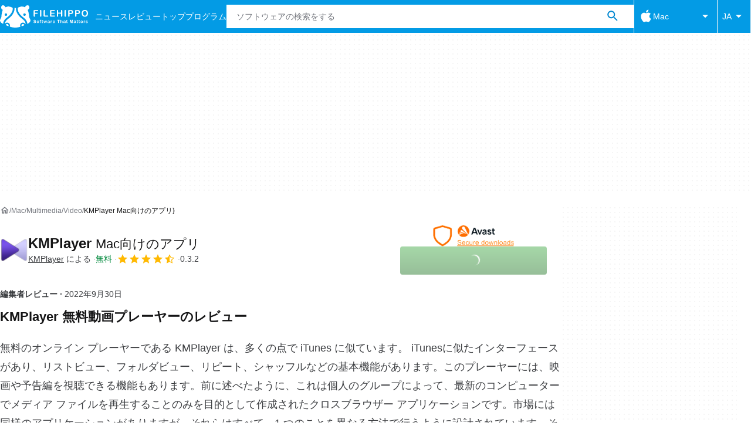

--- FILE ---
content_type: text/html;charset=utf-8
request_url: https://filehippo.jp/mac/download_kmplayer/
body_size: 41835
content:
<!DOCTYPE html><html lang="ja-JP"><head><meta charSet="UTF-8"/><meta name="viewport" content="width=device-width,initial-scale=1,minimum-scale=1"/><link rel="preload" as="image" imageSrcSet="https://sc.filehippo.net/images/t_app-icon-s/p/47589fbe-a4d9-11e6-a544-00163ec9f5fa/1528783865/kmplayer-logo, https://sc.filehippo.net/images/t_app-icon-m/p/47589fbe-a4d9-11e6-a544-00163ec9f5fa/1528783865/kmplayer-logo 2x" fetchPriority="high"/><link rel="preload" as="image" href="https://assets.filehippo.net/public/cabb87.png"/><title>Mac用のKMPlayer 0.3.2をダウンロード - Filehippo.com</title><link rel="preconnect" href="https://assets.filehippo.net"/><link rel="preconnect" href="https://sc.filehippo.net"/><link rel="preconnect" href="https://securepubads.g.doubleclick.net"/><link rel="preconnect" href="https://www.googletagmanager.com"/><link rel="preconnect" href="https://sdk.privacy-center.org"/><link rel="preconnect" href="https://fundingchoicesmessages.google.com"/><link rel="preconnect" href="https://ep2.adtrafficquality.google"/><link rel="preconnect" href="https://assets.filehippo.net" crossorigin=""/><meta property="td-page" content="Program"/><meta property="rv-tech" content="beren"/><meta property="rv-ad-unit-path" content="%%display%%/Filehippo-%%display%%-%%language%%/FH-%%section%%/FH-%%page%%page/%%slot%%"/><meta property="rv-compliant" content="1"/><meta property="rv-monetizable" content="true"/><meta property="rv-recat" content="multimedia,video"/><meta property="rv-app-id" content="47589fbe-a4d9-11e6-a544-00163ec9f5fa"/><meta property="rv-page-id" content="program"/><meta property="rv-program-name" content="KMPlayer"/><meta property="rv-platform-id" content="mac"/><meta property="rv-main-category-id" content="multimedia"/><meta property="rv-category-id" content="video"/><meta property="rv-developer-slug" content="kmplayer"/><link rel="preload" as="image" fetchPriority="high" href="https://assets.filehippo.net/public/cabb87.png"/><meta name="appId" content="47589fbe-a4d9-11e6-a544-00163ec9f5fa"/><meta name="program" content="{&quot;programId&quot;:&quot;47589fbe-a4d9-11e6-a544-00163ec9f5fa&quot;,&quot;ecosystemId&quot;:&quot;mac&quot;,&quot;languageCode&quot;:&quot;ja&quot;,&quot;brandName&quot;:&quot;fhp&quot;}"/><meta name="title" content="Mac用のKMPlayer 0.3.2をダウンロード - Filehippo.com"/><meta name="description" content="Mac用のKMPlayer 0.3.2をダウンロードしてください。最新のフリーソフトウェアを高速ダウンロード！今すぐクリック"/><meta name="robots" content="index, follow"/><link rel="canonical" href="https://filehippo.jp/mac/download_kmplayer/"/><link rel="alternate" hrefLang="de" href="https://filehippo.de/mac/download_kmplayer/"/><link rel="alternate" hrefLang="en" href="https://filehippo.com/mac/download_kmplayer/"/><link rel="alternate" hrefLang="x-default" href="https://filehippo.com/mac/download_kmplayer/"/><link rel="alternate" hrefLang="es" href="https://filehippo.com/es/mac/download_kmplayer/"/><link rel="alternate" hrefLang="fr" href="https://filehippo.com/fr/mac/download_kmplayer/"/><link rel="alternate" hrefLang="it" href="https://filehippo.com/it/mac/download_kmplayer/"/><link rel="alternate" hrefLang="ja" href="https://filehippo.jp/mac/download_kmplayer/"/><link rel="alternate" hrefLang="pl" href="https://filehippo.pl/mac/download_kmplayer/"/><link rel="alternate" hrefLang="zh" href="https://filehippo.com/zh/mac/download_kmplayer/"/><meta http-equiv="x-ua-compatible" content="IE=edge"/><link rel="icon" type="image/x-icon" href="https://assets.filehippo.net/public/f4365c.ico"/><link rel="icon" type="image/png" href="https://assets.filehippo.net/public/b37255.png"/><link rel="icon" type="image/png" sizes="192x192" href="https://assets.filehippo.net/public/7da8fa.png"/><link rel="apple-touch-icon" type="image/png" sizes="180x180" href="https://assets.filehippo.net/public/93afff.png"/><script id="script-params" class="script-params" type="application/json">{"defaultDeviceType":"desktop","defaultPlatformId":"windows","defaultSiteURL":"https://filehippo.com/","isCacheBypassed":false,"coreEnv":"production","routeId":"program","site":{"hasArticles":true,"isActive":true,"isDefault":false,"languageCode":"ja","locale":"ja-JP","url":{"basePath":"/","defaultSubdomain":"","domain":"filehippo","hostname":"filehippo.jp","protocol":"https:","baseURL":"https://filehippo.jp/"},"languageName":"日本語"},"ga4Number":"G-FR41CMMHEC","assetPrefix":"https://assets.filehippo.net","appVersion":"1.1076.0","behaviorRules":{},"iconsURL":"/statics/beren/icons.svg","thumbnailPlaceholderURL":"https://assets.filehippo.net/articleThumbnailPlaceholder.svg","imagePlaceholderURL":"https://assets.filehippo.net/public/d8b289.svg","pageViewTrackingParams":{"google_compliant":"yes","program_id":"47589fbe-a4d9-11e6-a544-00163ec9f5fa","program_name":"KMPlayer","program_platform":"mac","program_category":"multimedia","program_subcategory":"video","program_download_type":"download","program_licence":"free","program_has_gallery":"yes","program_has_button_buy":"no","program_has_offer":"no","program_has_button_download":"yes","program_review_vecna":"false","program_review_publication_date":"2022-09-30","program_review_modification_date":"2022-09-30","program_review_source":"dexter","program_user_score":9.4}}</script><script id="init-tracking">
            window.dataLayer = window.dataLayer || [];
            window.uetq = window.uetq || [];
            window.eventTracker = window.eventTracker || {};
            eventTracker.cmd = eventTracker.cmd || [];
          </script><script id="google-tag-manager">
            (function(w,d,l){
              w[l]=w[l]||[];w[l].push({'gtm.start':new Date().getTime(),event:'gtm.js'})
            })(window,document,'dataLayer')
          </script><script id="universal-event-tracker">
            (function(w,d,t,r,u)
            {
                var f,n,i;
                w[u]=w[u]||[],f=function()
                {
                    var o={ti:"187193747", enableAutoSpaTracking: true};
                    o.q=w[u],w[u]=new UET(o),w[u].push("pageLoad")
                },
                n=d.createElement(t),n.src=r,n.async=1,n.onload=n.onreadystatechange=function()
                {
                    var s=this.readyState;
                    s&&s!=="loaded"&&s!=="complete"||(f(),n.onload=n.onreadystatechange=null)
                },
                i=d.getElementsByTagName(t)[0],i.parentNode.insertBefore(n,i)
            })
            (window,document,"script","//bat.bing.com/bat.js","uetq");
          </script><script async="" src="https://www.googletagmanager.com/gtm.js?id=GTM-TBJR4HF"></script><script data-default-platform-id="windows" data-default-device-type="desktop">(function() {
    const defaultPlatformId = document.currentScript?.dataset.defaultPlatformId;
    const defaultDeviceType = document.currentScript?.dataset.defaultDeviceType;
    const berCookies = document.cookie.split(";").reduce((acc, cookie)=>{
        const [rawKey, rawValue] = cookie.split(/=(.+)/);
        const key = rawKey.trim();
        if (key === "utm") {
            acc[key] = Object.fromEntries(new URLSearchParams(rawValue).entries());
        } else {
            try {
                acc[key] = decodeURIComponent(rawValue);
            } catch (_e) {
                acc[key] = rawValue;
            }
        }
        return acc;
    }, {});
    const countryCode = berCookies["ber-country-code"] ?? "XX";
    const isEU = /^(AT|BE|BG|HR|CY|CZ|DK|EE|FI|FR|DE|GR|HU|IE|IT|LV|LT|LU|MT|NL|PL|PT|RO|SK|SI|ES|SE|GB|NO|IS|LI)$/.test(countryCode);
    const isUS = countryCode === "US";
    let adsRegion = "C";
    if (/^(US|AU|CA|GB|IE|NZ)$/.test(countryCode)) {
        adsRegion = "A";
    } else if (/^(JP|NL|DE|IT|FR|ES|BE|LU|AT|CH|NO|SE|DK|PT)$/.test(countryCode)) {
        adsRegion = "B";
    }
    const utm = berCookies["utm"] || {};
    window.berConfig = {
        countryCode,
        city: berCookies["ber-city"],
        browserName: berCookies["ber-browser-name"],
        region: berCookies["ber-region"],
        adsRegion,
        isEU,
        isUS,
        isBot: (berCookies["ber-is-bot"] ?? "false") === "true",
        isLanding: (berCookies["ber-is-landing"] ?? "false") === "true",
        userPlatformId: berCookies["ber-user-platform-id"] || defaultPlatformId,
        userLanguage: window.navigator.language,
        deviceType: berCookies["ber-device-type"] || defaultDeviceType,
        userAgent: window.navigator.userAgent,
        utmMedium: utm.medium ?? "organic",
        utmSource: utm.source ?? "",
        utmCampaign: utm.campaign ?? "",
        experimentBucket: berCookies["_swo_pos"] ?? "0",
        activeExperimentVariant: berCookies["_swo_vis"] ?? ""
    };
})();
</script><script id="didomi-config-script">
window.gdprAppliesGlobally = false;
window.didomiConfig = {
  notice: {
    denyOptions: {
      button: window.berConfig?.countryCode === 'ES' ? "secondary" : "none",
    },
  },
};</script><script id="cmp-script">(function(){function a(e){if(!window.frames[e]){if(document.body&&document.body.firstChild){var t=document.body;var n=document.createElement("iframe");n.style.display="none";n.name=e;n.title=e;t.insertBefore(n,t.firstChild)}else{setTimeout(function(){a(e)},5)}}}function e(n,r,o,c,s){function e(e,t,n,a){if(typeof n!=="function"){return}if(!window[r]){window[r]=[]}var i=false;if(s){i=s(e,t,n)}if(!i){window[r].push({command:e,parameter:t,callback:n,version:a})}}e.stub=true;function t(a){if(!window[n]||window[n].stub!==true){return}if(!a.data){return}var i=typeof a.data==="string";var e;try{e=i?JSON.parse(a.data):a.data}catch(t){return}if(e[o]){var r=e[o];window[n](r.command,r.parameter,function(e,t){var n={};n[c]={returnValue:e,success:t,callId:r.callId};a.source.postMessage(i?JSON.stringify(n):n,"*")},r.version)}}if(typeof window[n]!=="function"){window[n]=e;if(window.addEventListener){window.addEventListener("message",t,false)}else{window.attachEvent("onmessage",t)}}}e("__tcfapi","__tcfapiBuffer","__tcfapiCall","__tcfapiReturn");a("__tcfapiLocator");})();</script><script async="" id="didomi-script" src="https://sdk.privacy-center.org/a8ff32f4-78c7-4428-825d-0badb488b68b/loader.js?target=filehippo.jp"></script><script id="didomi-custom-script">(function() {
    const config = {
        allowedCountries: [
            "ES"
        ]
    };
    const selectors = {
        popup: "didomi-popup",
        buttonsContainer: "buttons",
        agreeButton: "didomi-notice-agree-button",
        disagreeButton: "didomi-notice-disagree-button"
    };
    const textsByCountry = {
        ES: {
            disagreeButtonLabel: "Rechazar y suscribirte",
            disagreeButtonAriaLabel: "Rechazar y suscribirte: Denegar nuestro procesamiento de datos si se subscribe"
        }
    };
    function createDisagreeButton(countryCode) {
        const texts = textsByCountry[countryCode];
        const disagreeButton = document.createElement("button");
        disagreeButton.id = selectors.disagreeButton;
        disagreeButton.className = "didomi-components-button didomi-button didomi-disagree-button didomi-button-standard standard-button";
        disagreeButton.setAttribute("aria-label", texts.disagreeButtonAriaLabel);
        disagreeButton.style.cssText = "color: rgb(68, 68, 68); background-color: rgb(238, 238, 238); border-radius: 0px; border-color: rgba(34, 34, 34, 0.2); border-width: 1px; display: block !important;";
        const buttonSpan = document.createElement("span");
        buttonSpan.textContent = texts.disagreeButtonLabel;
        disagreeButton.appendChild(buttonSpan);
        disagreeButton.addEventListener("click", function() {
            if (window.Didomi && window.Didomi.setUserDisagreeToAll) {
                window.Didomi.setUserDisagreeToAll();
            }
        });
        return disagreeButton;
    }
    const isContentLoaded = new Promise(function(resolve) {
        if (document.readyState !== "loading") {
            resolve();
        } else {
            document.addEventListener("DOMContentLoaded", function() {
                resolve();
            });
        }
    });
    async function onDidomiNoticeShown() {
        await isContentLoaded;
        const countryCode = window.berConfig?.countryCode;
        if (!config.allowedCountries.includes(countryCode) || !textsByCountry[countryCode]) {
            return;
        }
        const popup = document.getElementById(selectors.popup);
        if (!popup) {
            return;
        }
        if (document.getElementById(selectors.disagreeButton)) {
            return;
        }
        const disagreeButton = createDisagreeButton(countryCode);
        const buttonsContainer = document.getElementById(selectors.buttonsContainer);
        const agreeButton = document.getElementById(selectors.agreeButton);
        if (!buttonsContainer || !agreeButton) {
            return;
        }
        buttonsContainer.insertBefore(disagreeButton, agreeButton);
    }
    window.didomiEventListeners = window.didomiEventListeners || [];
    window.didomiEventListeners.push({
        event: "notice.shown",
        listener: onDidomiNoticeShown
    });
})();
</script><script id="ads-script">(function() {
    if (window.berConfig?.countryCode !== "RU") {
        const script = document.currentScript;
        const dataset = script ? script.dataset : {};
        const enabledURL = dataset.enabledUrl;
        const gptScript = document.createElement("script");
        gptScript.src = "https://securepubads.g.doubleclick.net/tag/js/gpt.js";
        gptScript.async = true;
        document.head.appendChild(gptScript);
        const adSenseScript = document.createElement("script");
        adSenseScript.src = "https://www.google.com/adsense/search/ads.js";
        adSenseScript.async = true;
        document.head.appendChild(adSenseScript);
        if (enabledURL) {
            window.googletag = window.googletag || {
                cmd: []
            };
            googletag.cmd.push(function() {
                googletag.pubads().set("page_url", enabledURL);
            });
        }
        (function(g, o) {
            g[o] = g[o] || function() {
                (g[o]["q"] = g[o]["q"] || []).push(arguments);
            }, g[o]["t"] = 1 * new Date;
        })(window, "_googCsa");
    }
})();
</script><script id="revamp-script">!function(t) {
    function s(s, a) {
        t.revamp.cmd.push([
            s,
            a
        ]);
    }
    t.revamp = t.revamp || {};
    t.revamp.cmd = [];
    t.revamp.displaySlots = t.revamp.displaySlots || function() {
        s("displayDeferredSlots", arguments);
    };
    t.revamp.destroySlots = t.revamp.destroySlots || function() {
        s("destroyGptSlots", arguments);
    };
    t.revamp.disableDi = t.revamp.disableDi || function() {
        s("disableDi", arguments);
    };
    t.revamp.displayCustomInterstitial = t.revamp.displayCustomInterstitial || function() {
        s("displayCustomInterstitial", arguments);
    };
    t.revamp.getFPValues = t.revamp.getFPValues || function() {
        s("getFPValues", arguments);
    };
}(window);
(function() {
    window.revampAdRendered = window.revampAdRendered || [];
    window.dataLayer = window.dataLayer || [];
    window.uetq = window.uetq || [];
    window.dataLayer.push({
        di_status: "revamp_not_loaded"
    }, {
        di_tech: "beren"
    });
    document.addEventListener("rv:adRendered", function(event) {
        window.revampAdRendered.push(event.detail);
    });
    var eventBundleMapping = {
        campaign: {
            ga4_event: "di_request"
        },
        display: {
            ga4_event: "di_show"
        },
        download: {
            ga4_event: "di_download"
        },
        downloadBackfill: {
            ga4_event: "di_download"
        },
        error: {
            labelFn: (ev)=>ev.error || "unknown error"
        }
    };
    var eventPrimePicksMapping = {
        getCampaign: {
            ga4_event: "di_request"
        },
        display: {
            ga4_event: "di_show"
        },
        download: {
            ga4_event: "di_download"
        },
        error: {
            labelFn: (ev)=>ev.error || "unknown error"
        }
    };
    var eventPopupMapping = {
        revampLoaded: {
            ga4_di_status: "revamp_loaded"
        },
        flowInitiated: {
            ga4_di_status: "flow_initiated"
        },
        diDisabledByMeta: {
            ga4_di_status: "disabled_by_meta"
        },
        diHasBeenShown: {
            ga4_di_status: "has_been_shown"
        },
        diHasNotPriority: {
            ga4_di_status: "has_not_priority"
        },
        diDisabledForPageType: {
            ga4_di_status: "disabled_for_page_type"
        },
        diDisabledInvalidPublisherConfig: {
            ga4_di_status: "disabled_invalid_publisher_config"
        },
        gettingContext: {
            ga4_di_status: "getting_context"
        },
        getCampaign: {
            ga4_event: "di_request"
        },
        diErrorRenderingRootElement: {
            ga4_di_status: "error_rendering_root_element"
        },
        diSetModalVisible: {
            ga4_di_status: "set_modal_visible"
        },
        diPreRenderDone: {
            ga4_di_status: "pre_render_done"
        },
        close: {
            ga4_event: "di_click",
            ga4_clicked: "close"
        },
        continue: {
            ga4_event: "di_click",
            ga4_clicked: "continue"
        },
        display: {
            ga4_event: "di_show"
        },
        downloadRecommended: {
            ga4_event: "di_download",
            download_type: "download"
        },
        downloadLandingPage: {
            ga4_event: "di_download",
            download_type: "download_visit_website"
        },
        home: {
            ga4_event: "di_click",
            ga4_clicked: "home"
        },
        support: {
            ga4_event: "di_click",
            ga4_clicked: "support"
        },
        error: {
            labelFn: (ev)=>ev.error || "unknown error"
        }
    };
    function handleErrorEvent(diEvent, eventMapped, diPlacement) {
        const errorMessage = eventMapped.labelFn ? eventMapped.labelFn(diEvent) : diEvent.error || "unknown error";
        window.dataLayer.push({
            event: "di_error",
            error_message: errorMessage,
            di_placement: diPlacement,
            di_status: "error"
        });
    }
    function handleGetCampaignEvent(diEvent, eventMapped, diPlacement) {
        const suitableCampaigns = (diEvent.campaignsResult?.suitableCampaigns || []).map((param)=>{
            let { id } = param;
            return id;
        });
        const winnerCampaign = diEvent.campaignsResult?.winnerCampaign?.id ? "has_winner_campaign" : "has_not_winner_campaign";
        const { browserName, browserVersion, countryCode, userPlatformId, userPlatformVersion, utmMedium, utmSource } = diEvent.apiParamsFiltered;
        window.dataLayer.push({
            ...diPlacement === "popup" && {
                event: eventMapped.ga4_event
            },
            custom_event_type: eventMapped.ga4_event,
            detected_country: countryCode,
            di_placement: diPlacement,
            di_status: suitableCampaigns.length === 0 ? "non_suitable_campaign" : winnerCampaign,
            suitable_campaigns: suitableCampaigns,
            user_browser: browserName || "n/a",
            user_browser_version: browserVersion || "n/a",
            user_medium: utmMedium || "n/a",
            user_operating_system: userPlatformId || "n/a",
            user_operating_system_version: userPlatformVersion || "n/a",
            user_source: utmSource || "n/a"
        });
    }
    function handlePopupStatusEvent(eventMapped) {
        window.dataLayer.push({
            di_status: eventMapped.ga4_di_status
        });
    }
    function getWCTClickID(diEvent, diPlacement, kind) {
        if (diPlacement === "popup") {
            return kind === "downloadLandingPage" && document.querySelector(".rv-di-step-download .rv-di-action-button__button")?.href.match(/wct\d{10}[\d\w]{5}/);
        }
        return kind === "download" && diEvent.buildUrl.match(/wct\d{10}[\d\w]{5}/);
    }
    function handleDefaultEvent(diEvent, eventMapped, diPlacement, kind) {
        const WCTClickID = getWCTClickID(diEvent, diPlacement, kind);
        window.dataLayer.push({
            event: eventMapped.ga4_event,
            campaign_delivery_logic: diEvent.campaign?.logic || "n/a",
            detected_country: diEvent.countryCode,
            di_campaign_name: diEvent.campaign?.id || "n/a",
            di_placement: diPlacement,
            ...eventMapped.ga4_clicked && {
                element_clicked: eventMapped.ga4_clicked
            },
            ...eventMapped.download_type && {
                di_download_type: eventMapped.download_type
            },
            ...WCTClickID && {
                wct_click_id: WCTClickID[0]
            }
        });
    }
    function trackBundleGA4Event(diEvent) {
        let diPlacement = arguments.length > 1 && arguments[1] !== void 0 ? arguments[1] : "bundle", eventKind = arguments.length > 2 && arguments[2] !== void 0 ? arguments[2] : null;
        const kind = diEvent.kind || eventKind;
        const eventMapped = eventBundleMapping[kind];
        if (!eventMapped) {
            return;
        }
        if (kind === "error") {
            handleErrorEvent(diEvent, eventMapped, diPlacement);
        } else if (kind === "campaign") {
            handleGetCampaignEvent(diEvent, eventMapped, diPlacement);
        } else {
            handleDefaultEvent(diEvent, eventMapped, diPlacement, kind);
        }
    }
    function trackPrimePicksGA4Event(diEvent) {
        let diPlacement = arguments.length > 1 && arguments[1] !== void 0 ? arguments[1] : "prime-picks", eventKind = arguments.length > 2 && arguments[2] !== void 0 ? arguments[2] : null;
        const kind = diEvent.kind || eventKind;
        const eventMapped = eventPrimePicksMapping[kind];
        if (!eventMapped) {
            return;
        }
        if (kind === "error") {
            handleErrorEvent(diEvent, eventMapped, diPlacement);
        } else if (kind === "getCampaign") {
            handleGetCampaignEvent(diEvent, eventMapped, diPlacement);
        } else {
            handleDefaultEvent(diEvent, eventMapped, diPlacement, kind);
        }
    }
    function trackPopupGA4Event(diEvent) {
        let diPlacement = arguments.length > 1 && arguments[1] !== void 0 ? arguments[1] : "popup";
        const kind = diEvent.kind;
        const eventMapped = eventPopupMapping[kind];
        if (!eventMapped) {
            return;
        }
        if (kind === "error") {
            handleErrorEvent(diEvent, eventMapped, diPlacement);
        } else if (kind === "getCampaign") {
            handleGetCampaignEvent(diEvent, eventMapped, diPlacement);
        } else if ([
            "revampLoaded",
            "flowInitiated",
            "diDisabledByMeta",
            "diHasBeenShown",
            "diHasNotPriority",
            "diDisabledForPageType",
            "diDisabledInvalidPublisherConfig",
            "gettingContext",
            "diErrorRenderingRootElement",
            "diPreRenderDone",
            "diSetModalVisible"
        ].includes(kind)) {
            handlePopupStatusEvent(eventMapped);
        } else {
            handleDefaultEvent(diEvent, eventMapped, diPlacement, kind);
        }
    }
    function trackConversion() {
        window.uetq.push("event", "di_download", {
            event_category: "click",
            event_label: "DIDownload"
        });
    }
    Object.keys(eventBundleMapping).forEach((eventName)=>{
        const eventBundleName = `rv:bundle:${eventName}`;
        document.addEventListener(eventBundleName, (ev)=>{
            trackBundleGA4Event(ev.detail.userEvent ?? ev.detail, "bundle", eventName);
        });
        const eventBundleBackfillName = `rv:bundle:bundle-backfill:${eventName}`;
        document.addEventListener(eventBundleBackfillName, (ev)=>{
            trackBundleGA4Event(ev.detail.userEvent ?? ev.detail, "bundle-backfill", eventName);
        });
    });
    Object.keys(eventPrimePicksMapping).forEach((eventName)=>{
        const eventPrimePicksName = `rv:primePicks:${eventName}`;
        document.addEventListener(eventPrimePicksName, (ev)=>{
            trackPrimePicksGA4Event(ev.detail.userEvent ?? ev.detail, "prime-picks", eventName);
        });
    });
    Object.keys(eventPopupMapping).forEach((eventName)=>{
        const eventPopupName = `rv:di:${eventName}`;
        document.addEventListener(eventPopupName, (ev)=>{
            trackPopupGA4Event(ev.detail, "popup");
        });
    });
    [
        "download"
    ].forEach((eventName)=>{
        const eventBundleName = `rv:bundle:${eventName}`;
        document.addEventListener(eventBundleName, ()=>{
            trackConversion();
        });
    });
    [
        "download"
    ].forEach((eventName)=>{
        const eventPrimePicksName = `rv:prime-picks:${eventName}`;
        document.addEventListener(eventPrimePicksName, ()=>{
            trackConversion();
        });
    });
    [
        "downloadRecommended",
        "downloadLandingPage"
    ].forEach((eventName)=>{
        const eventPopupName = `rv:di:${eventName}`;
        document.addEventListener(eventPopupName, ()=>{
            trackConversion();
        });
    });
})();
</script><script async="" type="module" src="/revamp.js?modern=1"></script><script async="" src="/prebid-client.js"></script><script async="" crossorigin="anonymous" type="module" src="https://assets.filehippo.net/public/boot.09a76d.js"></script><style>:root{--img-placeholder: url("https://assets.filehippo.net/public/d8b289.svg");}</style><style>html,body,p,ol,ul,li,dl,dt,dd,blockquote,figure,fieldset,legend,textarea,pre,iframe,hr,h1,h2,h3,h4,h5,h6{margin:0;padding:0}h1,h2,h3,h4,h5,h6{font-size:100%;font-weight:400}ul{list-style:none}button,input,select{margin:0}html{box-sizing:border-box}*,:before,:after{box-sizing:inherit}details>*{box-sizing:border-box}summary{list-style:none}summary::-webkit-details-marker{display:none}img,video{max-width:100%;height:auto}iframe{border:0}table{border-collapse:collapse;border-spacing:0}td,th{padding:0}.is-hidden{display:none!important}.not-visible{visibility:hidden!important}.is-invisible{visibility:hidden;width:0;height:0;position:absolute;inset-block-start:-999999em;inset-inline-start:auto;overflow:hidden}.is-delayed-rendering{content-visibility:auto;contain-intrinsic-size:auto 500px}@media screen and (max-width:47.94em){.is-mobile-hidden{display:none!important}}@media screen and (min-width:48em) and (max-width:63.94em){.is-tablet-hidden{display:none!important}}@media screen and (min-width:64em){.is-desktop-hidden{display:none!important}}@media screen and (max-width:47.94em){.is-mobile-visible{display:revert!important}}@media screen and (min-width:48em) and (max-width:63.94em){.is-tablet-visible{display:revert!important}}@media screen and (min-width:64em){.is-desktop-visible{display:revert!important}}.has-no-scroll{overscroll-behavior:none;touch-action:none;overflow:hidden}@media (hover:hover){.has-no-scroll{overscroll-behavior:auto;touch-action:auto;overflow:auto}}:root{--gutter-neg:-8px;--gutter-pos:8px}html{text-rendering:optimizelegibility;scroll-behavior:smooth;-webkit-text-size-adjust:100%;text-size-adjust:100%}body{color:#3b3d40;font-family:arial,sans-serif;font-size:1rem;line-height:1.4}button,input{font-family:arial,sans-serif}strong,b{font-weight:600!important}a{color:inherit;text-decoration:none}.is-body-fixed{overscroll-behavior:none;touch-action:none;width:100%;overflow:hidden}.PUDS7O{--gutter-ads:-8px;margin-inline:calc(var(--gutter-ads)*2);background-color:#fff;background-image:radial-gradient(circle,#f5f5f5 1px,transparent 0);background-size:8px 8px;display:block}@media screen and (min-width:64em){.PUDS7O{margin-inline:auto}}._k1MMg{overflow:hidden}.hbKrC_,.BtmkE0{height:270px}.Ho1tkp{height:110px}.g5YaRs,.rWEcG6{height:90px}.Z1zVJ_{height:120px}.WTFpV9{height:68px}.snJW8o{flex-direction:column;justify-content:flex-start;align-items:center;height:620px;display:flex}.snJW8o ._k1MMg{position:sticky;inset-block-start:90px}@media screen and (min-width:64em){.snJW8o ._k1MMg{inset-block-start:100px}}.yDHtFR{height:329px}.vDQj5B{position:sticky;inset-block-start:90px}@media screen and (min-width:64em){.vDQj5B{inset-block-start:100px}}.O0_KKS{flex-direction:column;justify-content:center;align-items:center;display:flex}.Ai201M{margin-block-end:48px;position:sticky}.Ai201M:after{width:calc(100% - var(--gutter-pos)*4);content:"";border-block-start:24px solid transparent;border-block-end:1px solid #e0e0e0;position:absolute;inset-block-start:100%}@media screen and (min-width:64em){.Ai201M:after{width:100%}}.qGqiJc:after{border-block-end:1px solid #f5f5f5}._1i9wMs:after{border-block-end:1px solid #bdbdbd}.wVkNvw{border-block-start:1px solid #e0e0e0;width:100%}.wPgSia{width:100%;margin:0 auto;padding-inline:16px}@media screen and (min-width:30em){.wPgSia{max-width:80em;padding-inline:16px}}@media screen and (min-width:48em){.wPgSia{max-width:80em;padding-inline:16px}}@media screen and (min-width:64em){.wPgSia{max-width:80em;padding-inline:24px}}@media screen and (min-width:80em){.wPgSia{max-width:80em;padding-inline:24px}}.xxr3lL{background-color:#fafafa;flex-direction:column;justify-content:center;min-height:80px;padding-block:16px;display:flex}.CgrsEF{background-color:#039be5;flex-direction:column;justify-content:center;min-height:68px;padding-block:16px;display:flex}.ADwqCt{color:#0277bd;flex-flow:column wrap;row-gap:16px;display:flex}@media screen and (min-width:48em){.ADwqCt{flex-direction:row;row-gap:0}.PHF8Ry{margin-block-end:16px}.I44GA0:not(:last-child):after{content:"|";padding-inline:12px}}.PP5LFg{cursor:pointer;text-align:start;line-height:inherit;color:inherit;background:0 0;border:0;padding:0;font-size:1rem;text-decoration:none}.PP5LFg:hover{text-decoration:underline}.A56vMh{text-align:center;color:#fff;font-size:.75rem}.A56vMh>span{display:block}.A56vMh>span:first-child{margin-block-end:12px}@media screen and (min-width:48em){.A56vMh>span:first-child{margin-block-end:0}}.PDfZX_{margin-inline:var(--gutter-neg);flex-wrap:wrap;display:flex}.Gnbzww{flex-direction:row-reverse}.MQtwPC{padding:0 var(--gutter-pos);flex:0 0 8.33333%;max-width:8.33333%}.L4VEfw{padding:0 var(--gutter-pos);flex:0 0 16.6667%;max-width:16.6667%}.Vx6Siv{padding:0 var(--gutter-pos);flex:0 0 25%;max-width:25%}.zBP_Ln{padding:0 var(--gutter-pos);flex:0 0 33.3333%;max-width:33.3333%}.E65xER{padding:0 var(--gutter-pos);flex:0 0 41.6667%;max-width:41.6667%}.ZLz_nV{padding:0 var(--gutter-pos);flex:0 0 50%;max-width:50%}.DmTNFL{padding:0 var(--gutter-pos);flex:0 0 58.3333%;max-width:58.3333%}.bZbOpK{padding:0 var(--gutter-pos);flex:0 0 66.6667%;max-width:66.6667%}.XkXb5G{padding:0 var(--gutter-pos);flex:0 0 75%;max-width:75%}.CG4F9D{padding:0 var(--gutter-pos);flex:0 0 83.3333%;max-width:83.3333%}.dw2nAW{padding:0 var(--gutter-pos);flex:0 0 91.6667%;max-width:91.6667%}.rxEyu2{padding:0 var(--gutter-pos);flex:0 0 100%;max-width:100%}@media screen and (min-width:30em){:root{--gutter-neg:-8px;--gutter-pos:8px}.exGiy6{flex:0 0 8.33333%;max-width:8.33333%}.TyRSfo{flex:0 0 16.6667%;max-width:16.6667%}.GPFwq0{flex:0 0 25%;max-width:25%}.AwtJJm{flex:0 0 33.3333%;max-width:33.3333%}._Uc2Jq{flex:0 0 41.6667%;max-width:41.6667%}.UZCq44{flex:0 0 50%;max-width:50%}.aPKR95{flex:0 0 58.3333%;max-width:58.3333%}.fy_gGT{flex:0 0 66.6667%;max-width:66.6667%}.YhAMwh{flex:0 0 75%;max-width:75%}.fubdnZ{flex:0 0 83.3333%;max-width:83.3333%}.aS1WdG{flex:0 0 91.6667%;max-width:91.6667%}.LGJqhm{flex:0 0 100%;max-width:100%}}@media screen and (min-width:48em){:root{--gutter-neg:-8px;--gutter-pos:8px}.dABXJT{flex:0 0 8.33333%;max-width:8.33333%}.YvqbrW{flex:0 0 16.6667%;max-width:16.6667%}.CuiaI4{flex:0 0 25%;max-width:25%}.PigimL{flex:0 0 33.3333%;max-width:33.3333%}.ZO4Gtv{flex:0 0 41.6667%;max-width:41.6667%}.iJOHK9{flex:0 0 50%;max-width:50%}.l54MJS{flex:0 0 58.3333%;max-width:58.3333%}.lGAQWv{flex:0 0 66.6667%;max-width:66.6667%}.lMgwf4{flex:0 0 75%;max-width:75%}.zPUN8y{flex:0 0 83.3333%;max-width:83.3333%}.Z5Wkv4{flex:0 0 91.6667%;max-width:91.6667%}.EtNpvF{flex:0 0 100%;max-width:100%}}@media screen and (min-width:64em){:root{--gutter-neg:-12px;--gutter-pos:12px}.Gbmw4Q{flex:0 0 8.33333%;max-width:8.33333%}.z36tvS{flex:0 0 16.6667%;max-width:16.6667%}.OMlpov{flex:0 0 25%;max-width:25%}.s5biDA{flex:0 0 33.3333%;max-width:33.3333%}.q3DS26{flex:0 0 41.6667%;max-width:41.6667%}.DRW6fE{flex:0 0 50%;max-width:50%}.VEtNbk{flex:0 0 58.3333%;max-width:58.3333%}.aSwLl3{flex:0 0 66.6667%;max-width:66.6667%}.lLPjuY{flex:0 0 75%;max-width:75%}.XeKiYS{flex:0 0 83.3333%;max-width:83.3333%}.lZmNmn{flex:0 0 91.6667%;max-width:91.6667%}.ygRe8K{flex:0 0 100%;max-width:100%}}@media screen and (min-width:80em){:root{--gutter-neg:-12px;--gutter-pos:12px}.SSGRXX{flex:0 0 8.33333%;max-width:8.33333%}.X3zDN2{flex:0 0 16.6667%;max-width:16.6667%}.E4waQi{flex:0 0 25%;max-width:25%}.Lndug7{flex:0 0 33.3333%;max-width:33.3333%}.jxgFl6{flex:0 0 41.6667%;max-width:41.6667%}.t9fugE{flex:0 0 50%;max-width:50%}.gHJqHp{flex:0 0 58.3333%;max-width:58.3333%}.Gq03eX{flex:0 0 66.6667%;max-width:66.6667%}.YmJfBg{flex:0 0 75%;max-width:75%}.MveDJ9{flex:0 0 83.3333%;max-width:83.3333%}.dJ6U2N{flex:0 0 91.6667%;max-width:91.6667%}.Nj84yt{flex:0 0 100%;max-width:100%}}.s8tUiG{text-transform:uppercase;padding-block:8px;font-size:.875rem;position:relative}.s8tUiG:focus-visible{outline-offset:-1px}.rCLYrg{text-transform:none;background-color:transparent;height:100%;padding:0 8px;transition:background-color .25s}.rCLYrg:hover{cursor:pointer;background-color:#01579b}.rCLYrg[open]{background-color:#01579b}.rCLYrg[open] .IoXS9j{transform:rotate(180deg)}.bpDIPB{cursor:pointer;white-space:nowrap;color:#fff;-webkit-user-select:none;user-select:none;justify-content:space-between;align-items:center;column-gap:8px;height:100%;display:inline-flex}.u1_F6j{color:#3b3d40;-webkit-user-select:none;user-select:none;flex-direction:column;row-gap:8px;display:flex}.y07Bzb{z-index:125;color:#fff;background-color:#01579b;row-gap:0;width:100%;min-width:96px;position:absolute;inset-inline-start:0}.jgQSeY{inset-inline:auto 0}.dvRnPh{align-items:center;column-gap:8px;width:100%;height:40px;padding:8px 16px;display:flex}.dvRnPh:hover{color:#3b3d40;background-color:#e1f5fe}.LtBjwO{color:#fff;border-block-end:1px solid #f5f5f5;padding:8px}.LtBjwO:hover{color:#fff;background-color:#039be5}.a98pgP{color:#3b3d40;background-color:#e1f5fe;font-weight:600}.LtBjwO.a98pgP{color:#fff;background-color:transparent;font-weight:400}.LtBjwO.a98pgP:hover{color:#fff;background-color:#039be5}.DIcBLw{text-overflow:ellipsis;white-space:nowrap;overflow:hidden}.JWiJTm{fill:currentColor;width:16px;height:16px;display:inline-block}._tkCZE{width:24px;height:24px}.sIUrXF{width:32px;height:32px}.SdgbKm{width:48px;height:48px}.BKi9Ew{fill:currentColor}.WV0cHw{text-transform:uppercase;white-space:nowrap;background-color:#01579b;font-size:.875rem}.w3cS1Y{background-color:transparent}.cIJrmA{flex-direction:column;row-gap:4px;padding-block:16px;display:flex}@media screen and (min-width:80em){.ZjtONj{flex-direction:row;align-items:center;row-gap:0;padding-block:0}.W6uOXt{line-height:56px}}.dH3_E6{color:#fff;align-items:center;height:40px;padding-inline:16px;display:flex}.dH3_E6:focus-visible{outline-offset:-1px}@media screen and (min-width:80em){.KOU52c{height:auto;padding-inline:12px;transition:background-color .25s;display:block}.KOU52c:hover{cursor:pointer;background-color:#01579b}}.rdromx{text-transform:uppercase;padding-block:8px;font-size:.875rem;position:relative}.rdromx:focus-visible{outline-offset:-1px}.UCudPr{text-transform:none;background-color:transparent;height:100%;padding:0 8px;transition:background-color .25s}.UCudPr:hover{cursor:pointer;background-color:#01579b}.UCudPr[open]{background-color:#01579b}.UCudPr[open] .l2p4kG{transform:rotate(180deg)}.IC9HFQ{cursor:pointer;text-transform:capitalize;white-space:nowrap;color:#fff;-webkit-user-select:none;user-select:none;justify-content:space-between;align-items:center;column-gap:8px;min-width:125px;height:100%;display:inline-flex}.z7lRRU{flex:1}.jet5Cg{color:#3b3d40;-webkit-user-select:none;user-select:none;flex-direction:column;row-gap:8px;display:flex}.enyg9b{z-index:125;color:#fff;background-color:#01579b;row-gap:0;width:100%;min-width:96px;position:absolute;inset-inline-start:0}.VSWQVz{inset-inline:auto 0}.Y2rDM8{align-items:center;column-gap:8px;width:100%;height:40px;padding:8px 16px;display:flex}.Y2rDM8:hover{color:#3b3d40;background-color:#e1f5fe}.ixx724{color:#fff;border-block-end:1px solid #f5f5f5;padding:8px}.ixx724:hover{color:#fff;background-color:#039be5}.X1T6WL{color:#3b3d40;background-color:#e1f5fe;font-weight:600}.ixx724.X1T6WL{color:#fff;background-color:transparent;font-weight:400}.ixx724.X1T6WL:hover{color:#fff;background-color:#039be5}.oeu2sv{text-overflow:ellipsis;white-space:nowrap;overflow:hidden}.x8brAu{flex:0 0 24px;font-size:1.5rem}.pPKH3V,.Z6Ksvi,.nwxdcj{transform:translateY(-1px)}.NLsvdm{background-color:transparent;transition:background-color .25s}.NLsvdm:hover{cursor:pointer;background-color:#01579b}.NLsvdm:focus-visible{outline-offset:-1px}.NLsvdm[open]{background-color:#01579b}.NLsvdm[open] .zf9GNw{opacity:0;width:0;transform:rotate(-360deg)}.NLsvdm[open] .eAqw9M{opacity:1;width:auto;transform:rotate(0)}.MXZUBN{color:#fff;justify-content:center;align-items:center;width:40px;height:40px;display:flex}@media screen and (min-width:48em){.MXZUBN{width:56px;height:56px}.MXZUBN:hover{cursor:pointer}}.MXZUBN:focus-visible{outline-offset:-1px}.MXZUBN .trKP9R{font-size:1.5rem}.MXZUBN .zf9GNw{opacity:1;width:auto;transition:opacity .3s}.MXZUBN .eAqw9M{transform-origin:50%;opacity:0;width:0;transition:all .3s;transform:rotate(-360deg)}.A1PtMJ{z-index:125;background-color:#fff;width:100%;height:calc(100vh - 40px);padding-block-end:60px;position:fixed;inset-block-start:40px;inset-inline-start:0;overflow-y:auto}.UuGuTu{border:0;border-block-start:1px solid #e0e0e0;width:100%;height:0}.bZvTMX{border-color:#f5f5f5}.fCwsEo{border-color:#bdbdbd}.kvfXWA{align-items:center;height:100%;display:flex}.n2eAp9{appearance:none;color:#000;background-color:#fff;border:1px solid transparent;border-radius:0;width:100%;height:40px;padding:8px 16px;font-family:arial,sans-serif;font-size:.875rem;line-height:40px;box-shadow:0 4px 4px rgba(0,0,0,.1)}@media screen and (min-width:48em){.n2eAp9{box-shadow:none}}.n2eAp9:focus{border:1px solid #01579b;outline:0}.n2eAp9:focus~.HwKkgD{color:#01579b}.n2eAp9:focus-visible{outline-offset:-1px}.n2eAp9::placeholder{color:#70737a}.n2eAp9::-webkit-search-cancel-button{opacity:0;pointer-events:none;width:40px;height:40px;transform:translate(-40px)}.n2eAp9:focus::-webkit-search-cancel-button{opacity:1;pointer-events:all}.HwKkgD{appearance:none;cursor:pointer;color:#0288d1;background-color:transparent;border:0;width:40px;height:40px;margin:0;margin-inline-start:-56px;padding:0}.HwKkgD:focus{color:#01579b}.HwKkgD:focus-visible{outline-offset:-1px}.kWkiLU{background-color:transparent;transition:background-color .25s}.kWkiLU:hover,.kWkiLU[open]{background-color:#01579b}.kWkiLU:focus-visible{outline-offset:-1px}.k1fakJ{color:#fff;justify-content:center;align-items:center;width:40px;height:40px;display:flex}@media screen and (min-width:48em){.k1fakJ{width:56px;height:56px}.k1fakJ:hover{cursor:pointer}}.k1fakJ:focus-visible{outline-offset:-1px}.k1fakJ .z4xkhT{font-size:1.5rem}.JLX1E3{z-index:125;width:100%;position:fixed;inset-block-start:40px;inset-inline-start:0}.rJFzeN{background-color:#039be5;width:100%;height:40px;display:flex}@media screen and (min-width:48em){.rJFzeN{height:56px}}.hU7Ori{z-index:100;position:sticky;inset-block-start:0;inset-inline-start:0}.GCt2Ot{justify-content:space-between;width:100%;margin:0 auto;padding-inline:16px;display:flex}@media screen and (min-width:30em){.GCt2Ot{max-width:80em;padding-inline:16px}}@media screen and (min-width:48em){.GCt2Ot{max-width:80em;padding-inline:16px}}@media screen and (min-width:64em){.GCt2Ot{max-width:80em;padding-inline:24px}}@media screen and (min-width:80em){.GCt2Ot{max-width:80em;padding-inline:24px}}.qgMeLx{align-items:center;margin-inline-end:12px;line-height:1;display:flex}.qgMeLx:focus-visible{outline-offset:-1px}.paVWaG{width:auto;height:28px}@media screen and (min-width:64em){.paVWaG{height:38px}}.B3VKe9{display:none}@media screen and (min-width:80em){.B3VKe9{margin-inline:24px;display:block}}.jJVQWa{flex:1;margin-inline:12px}.SjPshL{border-inline-start:1px solid #f5f5f5;flex-wrap:nowrap;margin-inline:12px -17px;display:flex}@media screen and (min-width:48em){.SjPshL{margin-inline-end:0}}.SjPshL>li{border-inline-end:1px solid #f5f5f5}.bYM5jb:not(:last-child){border-block-end:1px solid #e0e0e0}.taJMQr{min-height:40px;padding-block:8px}.taJMQr:hover{text-decoration:underline}.UXrl6m{width:16px;height:16px}._9Bf68b{scroll-margin-block-start:56px}@media screen and (min-width:48em){._9Bf68b{scroll-margin-block-start:80px}}.pGmHFd{scroll-margin-block-start:140px}@media screen and (min-width:48em){.pGmHFd{scroll-margin-block-start:80px}}.SNvnHw{line-height:inherit;color:#141415;font-family:arial,sans-serif;font-size:1.25rem;font-weight:600}@media screen and (min-width:48em){.SNvnHw{font-size:1.25rem}}.SNvnHw>span,.SNvnHw>small{color:#70737a;font-family:arial,sans-serif;font-size:.875rem;font-weight:400;display:block}.iM2cfr{text-overflow:ellipsis;white-space:nowrap;overflow:hidden}.iM2cfr>span,.iM2cfr>small{color:#3b3d40;font-family:arial,sans-serif;font-size:.875rem;font-weight:600;display:inline}.D4CpFd{padding-block-start:8px}.ZaPdAQ{padding-block-start:12px}.xfEOlG{padding-block-start:16px}.dUVrt3{padding-block-start:24px}.b0GweC{padding-block-start:32px}.BPwEzM{padding-block-start:48px}.FlKfMY{padding-inline-end:8px}.mTOftc{padding-inline-end:12px}.DqGqcM{padding-inline-end:16px}.naW8YK{padding-inline-end:24px}.sHmBUP{padding-inline-end:32px}.GsNNZA{padding-inline-end:48px}.dxlaQK{padding-block-end:8px}.G_cg7R{padding-block-end:12px}.fYlr3N{padding-block-end:16px}.P1Ars4{padding-block-end:24px}.lxgWjN{padding-block-end:32px}.pkAvFZ{padding-block-end:48px}.SGgHYB{padding-inline-start:8px}.pllvDG{padding-inline-start:12px}.JDMgai{padding-inline-start:16px}.b3GxVZ{padding-inline-start:24px}.WKIOhl{padding-inline-start:32px}.xkVGvf{padding-inline-start:48px}.WxxWq8{padding-block:8px}.XFW7GZ{padding-block:12px}.GsdTAe{padding-block:16px}.A1jryu{padding-block:24px}.Fb3owr{padding-block:32px}.FA2c2G{padding-block:48px}.wtINkt{margin-block-start:8px}.sbf_sM{margin-block-start:12px}.MzOx7O{margin-block-start:16px}.iFJtju{margin-block-start:24px}.h9bFFm{margin-block-start:32px}.Tt1sH_{margin-block-start:48px}.CjtDwZ{margin-inline-end:8px}.cEvhGx{margin-inline-end:12px}.jOh4pk{margin-inline-end:16px}.Ti86Od{margin-inline-end:24px}.aieRU3{margin-inline-end:32px}.mBtBbH{margin-inline-end:48px}.dJLzNv{margin-block-end:8px}.wRVAgc{margin-block-end:12px}.Bt75Ub{margin-block-end:16px}.QT5VME{margin-block-end:24px}.A0PHWL{margin-block-end:32px}.GzNVNk{margin-block-end:48px}.W_acf0{margin-inline-start:8px}.N8gtyI{margin-inline-start:12px}.I_U6uq{margin-inline-start:16px}.bK4UBc{margin-inline-start:24px}.BMSw1c{margin-inline-start:32px}.mmWU5h{margin-inline-start:48px}.Ui5SRU{margin-block:8px}.PuOPg0{margin-block:12px}.bFLyl2{margin-block:16px}.PjVZxb{margin-block:24px}.twIn4N{margin-block:32px}.hllmZB{margin-block:48px}.XFU9tR{column-gap:16px;display:flex}.GHvwqX{flex:1;min-width:0}.Wt7Aeg>*{max-width:none;line-height:0;display:flex}.q7TOUy{align-items:flex-start}.z7UEv8{align-items:center}.lbnJ31{align-items:flex-end}.O7DN61{column-gap:8px}.OstidJ{column-gap:12px}.UzUkPA{background:#f5f5f5 var(--img-placeholder)no-repeat center/contain;object-fit:cover;aspect-ratio:1;border-radius:0}@supports not (aspect-ratio:calc(1 / 1)){.UzUkPA:after{float:inline-start;content:"";padding-block-start:100%}}.YRnfoN{width:100%}.DeYUXb{padding:16px}.BxjLuX{justify-content:space-between;column-gap:24px;display:flex}.ycLDcO{flex-direction:column;row-gap:4px;display:flex}.bv_SBt{color:#141415;--max-lines:1;font-size:1rem;font-weight:600;overflow:hidden}@supports (-webkit-line-clamp:1){.bv_SBt{-webkit-line-clamp:var(--max-lines,1);-webkit-box-orient:vertical;display:-webkit-box}}.DP4xDI{--max-lines:2;font-size:.875rem;overflow:hidden}@supports (-webkit-line-clamp:2){.DP4xDI{-webkit-line-clamp:var(--max-lines,2);-webkit-box-orient:vertical;display:-webkit-box}}.kZqMEx{--max-lines:2;font-size:.875rem;overflow:hidden}@supports (-webkit-line-clamp:2){.kZqMEx{-webkit-line-clamp:var(--max-lines,2);-webkit-box-orient:vertical;display:-webkit-box}}.kZqMEx time{font-weight:600}.WZxUJ7{display:none}@media screen and (min-width:48em){.WZxUJ7{flex:0 0 160px;align-self:center;display:block}}.TtM3UB{flex-wrap:wrap;align-items:center;column-gap:4px;font-size:.875rem;display:flex}.rTURql{align-items:center;display:inline-flex}.rTURql:not(:last-child):after{white-space:pre;color:#3b3d40;content:" ·"}.FbBUuE:hover .bv_SBt{text-decoration:underline}.FbBUuE:hover .WZxUJ7 span{background:linear-gradient(#2e7d32 0%,#4caf50 100%)}.FbBUuE:active .bv_SBt{text-decoration:none}.FbBUuE:active .WZxUJ7 span{background:linear-gradient(#4caf50 0%,#2e7d32 100%)}.cDKXIR{text-overflow:ellipsis;white-space:nowrap;color:#00893c;font-family:arial,sans-serif;font-size:.875rem;overflow:hidden}.T1sY4l{color:#70737a}.oP4Pj4:not(:last-child){border-block-end:1px solid #e0e0e0}.zlBHwx{min-height:40px;padding-block:8px;display:block}.zlBHwx:hover{text-decoration:underline}.U3SftL>a,.U3SftL>button,.U3SftL>span{text-align:center;padding-block:12px;line-height:1.2}.jam18t>a,.jam18t>button,.jam18t>span{background:linear-gradient(#ffa32b 0%,#eb8100 100%)}.jam18t>a:hover,.jam18t>button:hover,.jam18t>span:hover{background:linear-gradient(#eb8100 0%,#ffa32b 100%)}.jam18t>a:active,.jam18t>button:active,.jam18t>span:active{background:linear-gradient(#ffa32b 0%,#eb8100 100%)}.m_rF7r{box-shadow:none;text-transform:none;color:#fff;background:linear-gradient(#4caf50 0%,#2e7d32 100%);border:0;border-radius:4px;align-items:center;column-gap:8px;min-height:40px;padding:8px 20px;font-family:arial,sans-serif;font-size:.875rem;font-weight:600;line-height:1.4;transition:background-color .1s,color .1s,box-shadow .1s;display:inline-flex}.m_rF7r:hover{cursor:pointer;background:linear-gradient(#2e7d32 0%,#4caf50 100%)}.m_rF7r:active{color:#fff;background:linear-gradient(#4caf50 0%,#2e7d32 100%)}.m_rF7r:disabled,.m_rF7r[disabled]{opacity:.5;cursor:not-allowed;pointer-events:none}.m_rF7r:disabled:focus-visible{outline:none}.m_rF7r[disabled]:focus-visible{outline:none}.IhCRmn{color:#2e7d32;background:#fff;font-weight:600;box-shadow:inset 0 0 0 2px #2e7d32}.IhCRmn:hover{color:#fff;background:linear-gradient(#2e7d32 0%,#4caf50 100%)}.IhCRmn:active{color:#fff;background:linear-gradient(#4caf50 0%,#2e7d32 100%)}.kPpMjT{color:#fff;background:#0277bd;font-weight:600}.kPpMjT:hover{color:#fff;background:#01579b}.kPpMjT:active{color:#fff;background:#0277bd}.kPpMjT.IhCRmn{color:#0277bd;background:#fff;font-weight:600;box-shadow:inset 0 0 0 2px #0277bd}.kPpMjT.IhCRmn:hover{color:#fff;background:#0277bd}.kPpMjT.IhCRmn:active{color:#fff;background:#01579b;box-shadow:inset 0 0 0 2px #01579b}.U9cv3r{column-gap:8px;min-height:48px;padding:12px 24px;font-size:1rem}.pka4P1{column-gap:8px;min-height:56px;padding:16px 32px;font-size:1.125rem}.MNh8oQ{justify-content:center;width:40px;height:40px;padding:0}.MNh8oQ.U9cv3r{width:48px;height:48px}.MNh8oQ.pka4P1{width:56px;height:56px}.kTM2qv{text-transform:uppercase}.HwFT3y{justify-content:center;width:100%}.FFb7Wh{justify-content:center;align-items:center;display:flex}.fDRvTO{flex-direction:column;row-gap:8px;display:flex}@media screen and (min-width:48em){.Cf0Tvl{max-width:250px;margin-inline-start:auto}}.Lh5lWT{position:absolute}.WRK3jx{justify-content:center;width:24px;height:24px;display:inline-flex}.eM0umh{will-change:transform;border-radius:50%;align-self:center;width:18px;height:18px;animation:.7s linear infinite m7q_xS;display:inline-block;position:relative;box-shadow:0 0 0 1px transparent,2px 1px #fff}@keyframes m7q_xS{to{transform:rotate(360deg);box-shadow:0 0 0 1px transparent,2px 1px #fff}}.W6CRiK{font-size:.875rem}.zDibFW{font-weight:600}.r5yiMF{color:#3b3d40;max-height:60vh;padding:40px;line-height:1.8;overflow-y:auto}.B2uspo{margin-block-end:16px}.OKbnCE{align-items:center;column-gap:4px;margin-block-end:16px;font-family:arial,sans-serif;font-size:1.375rem;font-weight:600;line-height:1.4;display:flex}.RFWd5h{flex:0 0 32px;width:32px;height:32px}.R97ySS{margin-block-end:16px;font-weight:600}.YifiTl{flex-direction:column;row-gap:16px;display:flex}.mIx6Bt{column-gap:8px;display:flex}.fyfkjy{color:#43a047}.KBPqx_{background:#fff;border:1px solid #e0e0e0;width:90%;position:fixed;inset-block-start:50%;inset-inline-start:50%;transform:translate(-50%,-50%);box-shadow:0 4px 4px rgba(0,0,0,.1)}@media (min-width:48em){.KBPqx_{width:640px}.pmyqLu .KBPqx_{width:720px}}.Cj06uO{background:rgba(0,0,0,.8);width:100%;height:100%;position:fixed;inset-block-start:0;inset-inline-start:0}.mvPvxQ[open] .Cj06uO+.KBPqx_{animation-name:DuAQ5g;animation-duration:.4s;animation-timing-function:cubic-bezier(.55,0,.1,1);animation-fill-mode:forwards}.EvbtVi{background-color:#0277bd;justify-content:space-between;align-items:center;min-height:64px;padding-inline:12px;display:flex}.EvbtVi>img{width:auto;height:36px}.YOt8SE{cursor:pointer;color:#fff;background-color:transparent;border:0;justify-content:center;align-items:center;width:32px;height:32px;margin-inline-start:auto;padding:0;display:flex}@keyframes DuAQ5g{0%{opacity:0;transform:translate(-50%,-50%)scale(0)}to{opacity:1;transform:translate(-50%,-50%)scale(1)}}.g5Xzto{display:none}[data-ber-installer=yes] .g5Xzto{display:block}._6lscF{border:1px solid #e0e0e0;border-left-width:4px;border-radius:0;column-gap:12px;padding:12px;display:flex}.PVQgSI{text-align:center;justify-content:center}.LNn8Rh{border-color:#0074df}.cEOIKA{border-color:#009a48}.yaosWs,.MYsmsk{border-color:#ffb901}._0pagkB{border-color:#b71c1c}.BXBtHj{align-items:flex-start;display:flex}.kC4eqY{color:#0074df}.wCohse,.pCThsE{color:#ffb901}.oqsMAC{color:#b71c1c}.fh3TIX{color:#009a48}.qOdQu8{color:#3b3d40;flex-direction:column;justify-content:center;align-items:baseline;row-gap:8px;display:flex}.qJP8Om{color:#141415;font-size:1rem;font-weight:600;line-height:1.6}.UgR1WJ{letter-spacing:.4px;font-size:.75rem;font-weight:400;line-height:1.4}@media screen and (min-width:64em){.UgR1WJ{font-size:.875rem}}.Qr16hc{cursor:pointer;line-height:inherit;color:#0074df;font-family:inherit;font-size:inherit;background:0 0;border:0;padding:0;-webkit-text-decoration:none;text-decoration:none}.Qr16hc:hover{text-decoration:underline;-webkit-text-decoration-color:inherit;-webkit-text-decoration-color:inherit;text-decoration-color:inherit;color:#0074df}.KS3ope{font-size:.75rem}.chHDk3{font-size:.875rem}.qA2FRe{color:#0064bf;text-decoration-color:#0064bf}.qA2FRe:hover{color:#0064bf}.zero-height{max-height:0!important;transition:max-height .5s ease-in-out .1s!important}.rotate{will-change:transform;transform:rotate(180deg)!important}.lV5djo{z-index:81;background:#3b3d40;width:100%;max-height:108px;transition:max-height .5s ease-in-out .1s;display:block;position:fixed;inset-block-end:0;inset-inline-start:0;overflow:visible;box-shadow:0 -3px 3px rgba(0,0,0,.3)}.zeuFUf{visibility:visible;text-align:center;background-color:transparent;border:0;width:100%;height:50px;margin:0 0 4px;padding:0;display:inline-table;position:relative}.F54JwZ{z-index:1;background-color:#3b3d40;height:5px;display:block;position:relative}.NHSu_U{will-change:transform;filter:drop-shadow(0 -3px 3px rgba(0,0,0,.3));background:0 0;border:0;outline:0;width:80px;height:23px;padding:0;display:block;position:absolute;inset-block-end:0;inset-inline-start:50%;transform:translate(-50%)}.fg8VSr{fill:#3b3d40}.XR5PRe{transform-origin:40px 11.5px;will-change:transform;fill:#fff;transition:transform .5s ease-in-out;transform:rotate(0)}.ORJEOE{z-index:81;justify-content:center;align-items:flex-end;width:100%;height:90px;transition:inset-block-end .5s ease-in-out .1s;display:flex;position:fixed;inset-block-end:0;inset-inline-start:0;overflow:visible}.B1lsl3{border:1px solid #212121;position:relative}.atJBzx{z-index:1;cursor:pointer;color:#bdbdbd;background:#212121;border:1px solid #212121;justify-content:center;align-items:center;width:18px;height:18px;padding:0;display:flex;position:absolute;inset-block-start:-18px;inset-inline-end:-1px}.ORJEOE[data-state=collapsed]{inset-block-end:-109px!important}.PGB_8o{width:100%;display:flex}.has-wallpaper .PGB_8o{background-color:#fff;max-width:1030px;margin:0 auto}.raiSkinDesktop .PGB_8o{background-color:#fff;max-width:1200px;margin:0 auto}.bXkH_7{background-color:#fff;width:100%;margin:0 auto;padding-inline:16px}@media screen and (min-width:30em){.bXkH_7{max-width:80em;padding-inline:16px}}@media screen and (min-width:48em){.bXkH_7{max-width:80em;padding-inline:16px}}@media screen and (min-width:64em){.bXkH_7{max-width:80em;padding-inline:24px}}@media screen and (min-width:80em){.bXkH_7{max-width:80em;padding-inline:24px}}.oWvERG{max-width:64em}.Wh_QCD{max-width:100%;padding-inline:0}@media screen and (min-width:64em){.ckWHeU{flex-wrap:nowrap;column-gap:24px;display:flex}.oXCElr{flex:1 0 calc(100% - 324px);max-width:calc(100% - 324px)}.vCmrff{flex:0 0 300px;max-width:300px}}.pxYCQq{margin:0 calc(var(--gutter-neg)*2);padding:0 calc(var(--gutter-pos)*2);text-transform:capitalize;white-space:nowrap;-webkit-overflow-scrolling:touch;flex-wrap:nowrap;gap:8px;display:flex;overflow:scroll hidden;transform:translateZ(0)}.pxYCQq::-webkit-scrollbar{display:none}@media (hover:hover){.pxYCQq{overflow:initial;white-space:normal;margin:0;padding:0}}.W6Jox4{white-space:nowrap;color:#70737a;align-items:center;column-gap:8px;font-size:.75rem;display:inline-flex}.W6Jox4:after{color:#70737a;content:"/"}.W6Jox4:last-child{color:#141415}@media (hover:hover){.W6Jox4:last-child{overflow:hidden}}.W6Jox4:last-child:after{content:none}@media (hover:hover){.wxs03N{text-overflow:ellipsis;display:block;overflow:hidden}}.YHSFrC{color:#70737a;text-decoration:none}@media (hover:hover){.L7qoRM{text-overflow:ellipsis;max-width:140px;display:block;overflow:hidden}.L7qoRM:hover{max-width:none}}.YHSFrC:hover{color:#70737a;text-decoration:underline}.YHSFrC:active{color:#141415}.VfWsGQ{line-height:1}.z03IDm .W6Jox4,.z03IDm .W6Jox4:after{color:#bdbdbd}.z03IDm .W6Jox4:last-child{color:#fff}.z03IDm .YHSFrC,.z03IDm .YHSFrC:hover{color:#bdbdbd}.z03IDm .YHSFrC:active{color:#fff}.owqGrK{line-height:0}.MKXmHR{cursor:zoom-in;background-color:transparent;border:0;padding:0;line-height:0;position:relative}.MKXmHR:hover .YZskjy{opacity:.8;transform:scale(1.01)}.MKXmHR:hover .U0jFR2{background:rgba(0,0,0,.7)}.YZskjy{will-change:transform,opacity;transition:transform .2s ease-in-out,opacity .2s ease-in-out}.U0jFR2{color:#fff;background:rgba(0,0,0,.3);align-items:center;column-gap:16px;padding:12px;display:flex;position:absolute;inset-block-end:0;inset-inline-end:0}.pNLjxA{line-height:1.4}.OdTNUq{width:100%}.IW2yf1{-webkit-overflow-scrolling:touch;overscroll-behavior-x:contain;scroll-behavior:smooth;scrollbar-color:#e0e0e0 #f5f5f5;background:#fff;flex-wrap:nowrap;column-gap:12px;padding-block-end:8px;display:flex;overflow:auto hidden}.IW2yf1::-webkit-scrollbar{height:8px;display:block}.IW2yf1::-webkit-scrollbar-thumb{background:#e0e0e0;height:8px}.IW2yf1::-webkit-scrollbar-track{background:#f5f5f5}@media screen and (min-width:48em){.IW2yf1::-webkit-scrollbar{height:12px}.IW2yf1::-webkit-scrollbar-thumb{height:12px}}.w19Rk6{background:#f5f5f5 var(--img-placeholder)no-repeat center/contain;border:none;border-radius:8px;flex:0 0 310px;align-items:center;margin:0;display:flex;overflow:hidden}.T5HObN{flex:0 0 174px}.arDrzR{flex:0 0 310px}.R9FI8z{cursor:zoom-in;background-color:transparent;border:0;width:100%;padding:0;line-height:0;overflow:hidden}.R9FI8z:focus-visible{outline-offset:-2px}.zPxF57{width:310px;height:174px}.AukgJQ{width:174px;height:310px}._r6nWH{width:310px;height:310px}.rHPhbC{object-fit:cover;width:100%;height:100%}.LsoMRo{border:0;border-radius:8px;max-width:90%;padding:0;overflow:hidden}.LsoMRo::backdrop{background:rgba(0,0,0,.8)}@media screen and (min-width:80em){.LsoMRo{max-width:80%}}.c48Tqe{cursor:pointer;color:#bdbdbd;background-color:rgba(0,0,0,.8);border:0;border-radius:4px;width:40px;height:40px;padding:0;font-size:40px;line-height:0;position:fixed;inset-block-start:20px;inset-inline-end:20px}.c48Tqe:hover{color:#fff}.EZksh8{width:40px;height:40px}.xi93XI{justify-content:space-between;height:60px;padding:0 12px;display:flex;position:fixed;inset-block-start:calc(50% - 30px);inset-inline:0}@media screen and (min-width:64em){.xi93XI{padding:0 32px}}.Mjk2zR{cursor:pointer;color:#bdbdbd;background-color:rgba(0,0,0,.6);border:0;border-radius:4px;justify-content:center;align-items:center;width:44px;height:60px;padding:0;font-size:36px;line-height:0;display:flex}.Mjk2zR:hover{color:#fff}.Mjk2zR:disabled,.Mjk2zR[disabled]{opacity:.5;cursor:not-allowed;pointer-events:none}.s52War,:lang(ar-SA) .Mjk2zR{transform:rotate(180deg)}:lang(ar-SA) .s52War{transform:rotate(0)}.H4mCED{width:36px;height:36px}._rZeKh{-webkit-user-select:none;user-select:none;line-height:0}.P0vkPJ{background:#f5f5f5 var(--img-placeholder)no-repeat center/contain;width:auto;min-width:120px;max-width:1020px;min-height:120px;max-height:80vh}.MsfCFa{color:#bdbdbd;background-color:rgba(0,0,0,.6);justify-content:center;align-items:center;min-height:24px;padding:4px 16px;font-size:.75rem;line-height:1.4;display:flex;position:fixed;inset-block-end:0;inset-inline:0}.qW_mWG{flex-wrap:wrap;gap:12px;width:100%;padding-block:12px;display:flex}.qW_mWG:not(:last-child){border-block-end:1px solid #f5f5f5}.eFAl3A .qW_mWG{border-block-end:inherit;padding-block:inherit;gap:0}@media screen and (min-width:48em){.eFAl3A .qW_mWG{gap:4px}}.eFAl3A .qW_mWG:nth-of-type(odd) .EnA1fA,.eFAl3A .qW_mWG:nth-of-type(odd) .fvwS8R{background-color:#f5f5f5}.eFAl3A .EnA1fA,.eFAl3A .fvwS8R{padding:12px 16px;line-height:1.25rem}@media screen and (min-width:48em){.eFAl3A .EnA1fA,.eFAl3A .fvwS8R{padding-block:12px}}.EnA1fA{min-width:100%;text-transform:inherit;color:#141415;font-family:arial,sans-serif;font-size:1rem;font-weight:600}@media screen and (min-width:48em){.EnA1fA{flex:0 0 25%;min-width:150px;max-width:25%;line-height:1.75rem}}.ZU2jpp .EnA1fA{flex:0 0 50%;max-width:50%}.fvwS8R{word-break:break-word;flex-direction:column;gap:12px;min-width:100%;font-size:.875rem;display:flex}.fvwS8R pre{white-space:pre-wrap}@media screen and (min-width:48em){.fvwS8R{flex:0 0 calc(75% - 12px);min-width:auto;max-width:calc(75% - 12px);line-height:1.75rem}}.ZU2jpp .fvwS8R{flex:0 0 calc(50% - 12px);max-width:calc(50% - 12px)}.mcf_z6{gap:12px;display:flex}.GyQNS5{clip-path:inset(0 0 0 16px);flex-wrap:wrap;margin-inline-start:-16px;display:flex}.PL37YQ:before{text-align:center;color:#70737a;content:"·";width:4px;margin-inline:6px;display:inline-block}.p9hHd_{width:34%}@media screen and (min-width:48em){.p9hHd_{width:50%;line-height:1.75rem}}.iswmts{width:66%}@media screen and (min-width:48em){.iswmts{width:50%;line-height:1.75rem}}@media screen and (min-width:30em){.bTkqwJ{width:inherit;min-width:160px;max-width:100%;margin:auto;display:flex}}.PMXQbU{flex-direction:column;row-gap:16px;display:flex}.IkiVid{row-gap:24px}.vUxL9W{row-gap:12px}.R9W6M9{margin-block-end:8px!important}@media screen and (min-width:48em){.dJPjf2{width:160px;margin:auto}}.gzdyTl{padding-block-end:12px;display:flex;position:relative}.gzdyTl:after{width:calc(100% - var(--gutter-pos)*2);content:"";background-color:#e0e0e0;height:1px;position:absolute;inset-block-end:0}.vuXTLj:empty,.vuXTLj:first-child:not(:empty)~.aTmHd6:last-child,.vuXTLj:nth-child(2):not(:empty)~.aTmHd6:nth-last-child(2),.vuXTLj:nth-child(3):not(:empty)~.aTmHd6:nth-last-child(3){display:none}@media screen and (min-width:48em){.HqxgHd{flex-wrap:nowrap;column-gap:24px;display:flex}.ORM_aS{align-items:center}.XIjnni{align-items:flex-end}.b0J1Yh{flex:1 0 calc(100% - 324px);max-width:calc(100% - 324px)}.TgdtQV{flex:0 0 300px;max-width:300px}}.gkgrKp{column-gap:4px;font-size:.875rem;display:inline-flex}.AUo0BW{width:auto;height:20px}.oTxrKr{height:28px}.EEo5M2{color:#ffb901;fill:currentColor}.jmS8L8{color:#ffb901}.JmohCz{align-items:center;column-gap:4px;font-size:.875rem;display:inline-flex}.ipE1Qv{align-items:center}@media screen and (min-width:64em){.ipE1Qv{column-gap:24px}}.a_7ul2{column-gap:16px}.qDGcUx{flex-direction:column;gap:8px;display:flex}.TUude5{justify-content:center;align-items:center;width:80px;height:80px;display:flex}@media screen and (min-width:64em){.TUude5{width:112px;height:112px}}.ydhGMZ{width:48px;height:48px}@media screen and (min-width:48em){.ydhGMZ{width:48px;height:48px}}.iTRnVn{width:56px;height:56px}@media screen and (min-width:48em){.iTRnVn{width:56px;height:56px}}.roTBEa{color:#141415;font-family:arial,sans-serif;font-size:1.25rem;font-weight:600;line-height:1.2}@media screen and (min-width:64em){.roTBEa{font-size:1.75rem}}.roTBEa span{white-space:nowrap;font-family:arial,sans-serif;font-size:.875rem;font-weight:400;line-height:1.4}.Kp3fHG{font-size:1.25rem}@media screen and (min-width:30em){.Kp3fHG{font-size:1.5rem}}.Kp3fHG span{font-size:1rem}@media screen and (min-width:30em){.Kp3fHG span{font-size:1.375rem}}.dEmyj4{font-size:1.5rem}@media screen and (min-width:48em){.dEmyj4{font-size:2.25rem}}.dEmyj4 span{font-size:1.125rem}@media screen and (min-width:48em){.dEmyj4 span{font-size:1.5rem}}.ytbtpU{flex-wrap:wrap;align-items:center;column-gap:4px;font-size:.875rem;display:flex}.jQJkTr{align-items:center;display:inline-flex}.jQJkTr:not(:last-child):after{white-space:pre;color:#3b3d40;content:" ·"}.pGHS6y{text-decoration:none}.pGHS6y>span{text-decoration:underline}.pGHS6y:hover>span{text-decoration:none}.ICNoHz{text-decoration:underline}.ICNoHz:hover{text-decoration:none}.WtfPVO{white-space:nowrap;color:#3b3d40;background-color:#fff;border:none;border-radius:4px;align-items:center;column-gap:8px;min-height:40px;padding-block:0;padding-inline:12px;font-family:arial,sans-serif;font-size:.875rem;font-weight:400;transition:background-color .25s,box-shadow .25s;display:flex;box-shadow:inset 0 0 0 1px #e0e0e0}.WtfPVO:hover{cursor:pointer;background-color:#f5f5f5}.WtfPVO:active{color:#141415;box-shadow:inset 0 0 0 2px #3b3d40}.WtfPVO:focus-visible{outline-offset:-1px}.u2bu5_{background-color:#f5f5f5}.u2bu5_:hover{background-color:#eee}.u2bu5_:active{background-color:#f5f5f5;box-shadow:inset 0 0 0 1px #eee}.UatCOF{text-overflow:ellipsis;white-space:nowrap;flex:1;overflow:hidden}.Q2Cv9W{max-width:270px}@media screen and (min-width:48em){.Q2Cv9W{max-width:290px}}.AosHvV{color:#141415;pointer-events:none;box-shadow:inset 0 0 0 2px #3b3d40}.PaD3Wj{color:#141415;box-shadow:inset 0 0 0 2px #3b3d40}.WtfPVO:disabled,.WtfPVO[disabled]{cursor:not-allowed;pointer-events:none}.WtfPVO:disabled>*,.WtfPVO[disabled]>*{color:#bdbdbd}.UmLYTw{flex-flow:wrap;gap:12px;display:flex}.oYQpoe{flex-flow:column}@media screen and (min-width:30em){.oYQpoe{flex-flow:wrap}}.NEp0BF:after{text-transform:uppercase;color:#3b3d40;content:attr(data-translated-text);margin-inline-start:4px;text-decoration:none;display:inline-block}:hover .NEp0BF:after{text-decoration:none}.cK8zmk{word-wrap:break-word;font-size:1.125rem;line-height:1.8}@media screen and (min-width:48em){.cK8zmk{word-wrap:normal;font-size:1.125rem}}@media screen and (min-width:80em){.cK8zmk{font-size:1.125rem}}.cK8zmk ol{padding-inline-start:32px}.cK8zmk ul{flex-direction:column;row-gap:8px;display:flex}.cK8zmk ul>li{padding-inline-start:32px;position:relative}.cK8zmk ul>li:before{content:"";background-color:#3b3d40;border-radius:50%;width:6px;height:6px;display:block;position:absolute;inset-block-start:12px;inset-inline-start:12px}.cK8zmk h2{color:#141415;margin-block-end:24px;font-family:arial,sans-serif;font-size:1.375rem;font-weight:600;line-height:1.2}@media screen and (min-width:48em){.cK8zmk h2{font-size:1.375rem}}.cK8zmk h3{color:#141415;margin-block-end:24px;font-family:arial,sans-serif;font-size:1.25rem;font-weight:600;line-height:1.2}@media screen and (min-width:64em){.cK8zmk h3{font-size:1.25rem}}.cK8zmk h4{color:#141415;margin-block-end:24px;font-family:arial,sans-serif;font-size:1.125rem;font-weight:600;line-height:1.2}@media screen and (min-width:64em){.cK8zmk h4{font-size:1.125rem}}.cK8zmk ol,.cK8zmk ul,.cK8zmk p,.cK8zmk table{margin-block-end:24px}.cK8zmk ol+h2,.cK8zmk ol+h3,.cK8zmk ol+h4,.cK8zmk ul+h2,.cK8zmk ul+h3,.cK8zmk ul+h4,.cK8zmk p+h2,.cK8zmk p+h3,.cK8zmk p+h4,.cK8zmk table+h2,.cK8zmk table+h3,.cK8zmk table+h4{margin-block-start:48px}.cK8zmk a,.cK8zmk button{cursor:pointer;text-align:start;line-height:inherit;color:#0074df;font-size:inherit;background:0 0;border:0;padding:0;font-weight:600;-webkit-text-decoration:none;text-decoration:none}.cK8zmk a:hover,.cK8zmk button:hover{color:#0074df;-webkit-text-decoration:underline #0074df;text-decoration:underline #0074df}.cK8zmk table{border-collapse:collapse;width:100%;font-size:.875rem}@media screen and (min-width:64em){.cK8zmk table{font-size:1rem}}.cK8zmk table,.cK8zmk th,.cK8zmk td{border:1px solid #bdbdbd;padding:8px}@media screen and (min-width:64em){.cK8zmk table,.cK8zmk th,.cK8zmk td{padding:12px}}.cK8zmk thead{background-color:#eee}.cK8zmk tr td:first-child:not(:only-child){font-weight:600}.cK8zmk td>ul{margin-block-end:0}.cK8zmk div:empty,.cK8zmk h1:empty,.cK8zmk h2:empty,.cK8zmk h3:empty,.cK8zmk h4:empty,.cK8zmk h5:empty,.cK8zmk h6:empty,.cK8zmk p:empty,.cK8zmk li:empty{display:none}.cK8zmk [data-meta=placeholder-slot] div:empty{display:inherit}.xWr8DL:not(:last-child){margin-block-end:48px}.ZI7mgp{flex-direction:column;row-gap:24px;height:100%;display:flex}.eyGWvE{color:#141415;border-block-end:1px solid #e0e0e0;padding-block-end:16px;font-family:arial,sans-serif;font-size:1.375rem;font-weight:600;line-height:1.2}.FM3byE{flex-direction:column;row-gap:16px;line-height:1.4;display:flex}.hTdP4U{column-gap:8px;display:flex}.At7Lci{color:#b71c1c}.SoBo7G{color:#009a48}.eb_6bi{flex:1 0 calc(100% - 32px)}.MWu85a{line-height:1.4}</style><link rel="preload" as="image" fetchPriority="high" imageSrcSet="https://sc.filehippo.net/images/t_app-icon-s/p/47589fbe-a4d9-11e6-a544-00163ec9f5fa/1528783865/kmplayer-logo 1x, https://sc.filehippo.net/images/t_app-icon-m/p/47589fbe-a4d9-11e6-a544-00163ec9f5fa/1528783865/kmplayer-logo 2x"/><script type="application/ld+json">[{"@context":"https://schema.org","@type":"Organization","name":"FileHippo","url":"https://www.filehippo.com","logo":"https://assets.filehippo.net/public/e9f4cd.svg"},{"@context":"https://schema.org","@type":"SoftwareApplication","datePublished":"2022-09-30T00:00:00.000Z","dateModified":"2022-09-30T00:00:00.000Z","softwareVersion":"0.3.2","url":"https://filehippo.jp/mac/download_kmplayer/","operatingSystem":"Mac","applicationCategory":"Video","image":"https://sc.filehippo.net/images/t_app-icon-l/p/47589fbe-a4d9-11e6-a544-00163ec9f5fa/1528783865/kmplayer-logo","name":"KMPlayer","interactionStatistic":{"@type":"InteractionCounter","interactionType":{"@type":"Action","name":"DownloadAction"},"userInteractionCount":17},"offers":{"@type":"Offer","priceCurrency":"USD","price":0},"author":{"@type":"Organization","@id":"http://www.kmplayer.com","name":"KMPlayer"},"aggregateRating":{"@type":"AggregateRating","@id":"https://filehippo.jp/mac/download_kmplayer/#aggregate-rating","ratingValue":4.7,"ratingCount":1,"bestRating":5,"worstRating":0}}]</script></head><body><noscript><iframe src="https://www.googletagmanager.com/ns.html?id=GTM-TBJR4HF" height="0" width="0" style="display:none;visibility:hidden" sandbox=""></iframe></noscript><header class="rJFzeN hU7Ori" id="header" data-meta="page-header"><div class="GCt2Ot"><a class="qgMeLx" href="https://filehippo.jp/mac/" rel="follow" data-meta="header-logo" data-track="app-logo" data-track-placement="header" aria-label="Filehippo"><svg viewBox="0 0 150 38" class="paVWaG" aria-labelledby="logoDesc-931653" role="img" fill="none"><desc id="logoDesc-931653">Filehippo</desc><path fill-rule="evenodd" clip-rule="evenodd" d="M4.7 7.85a4.44 4.44 0 0 1-2.67-4.8C2.23 1.07 3.86-.62 6.28.2a4.57 4.57 0 0 1 3 3.16c.47-.14.92-.3 1.36-.46.88-.32 1.74-.63 2.66-.78a9.22 9.22 0 0 1 4.08.47c.56.16 1.11.34 1.66.53l.92.3c1.25.4 1.66.95 1.74 2.28.17 2.73-.86 5.1-2.2 7.36a24.64 24.64 0 0 1-7.1 7.44c-2.45 1.75-4.62 3.8-5.95 6.6a10.1 10.1 0 0 0-.98 4.62c-2.2-1.07-4.2-2.2-5.2-4.52-.56-1.3-.18-2.52.42-3.7l.34-.66c.7-1.35 1.42-2.7 1.49-4.28.05-1.12.17-2.23.3-3.34a26 26 0 0 1 1.89-7.38Zm5.39 10.27c-1.2 0-2.1-.94-2.08-2.2 0-1.22.98-2.22 2.13-2.19a2.22 2.22 0 0 1 2.08 2.18 2.19 2.19 0 0 1-2.13 2.21ZM42.66 3.4C43.3 1.5 44.5.35 46.44.06a2.68 2.68 0 0 1 2.75 1.09 4.4 4.4 0 0 1-1.1 6.2c-.17.12-.34.23-.53.34l-.29.19a25.1 25.1 0 0 1 1.8 6.78l.1.7c.13.96.26 1.92.28 2.88a9.02 9.02 0 0 0 1.24 4.14c.34.63.65 1.28.92 1.94a3.9 3.9 0 0 1-.46 3.9c-1.16 1.65-2.8 2.64-4.68 3.52 0-1.36-.13-2.6-.58-3.77a15.09 15.09 0 0 0-5.26-6.63c-2.8-2.1-5.53-4.23-7.49-7.2-1.6-2.4-2.87-4.94-2.91-7.94 0-.28.02-.57.07-.85.17-1 .61-1.7 1.71-1.95.7-.15 1.36-.38 2.04-.62.42-.14.85-.3 1.28-.42 2.14-.63 4.2-.22 6.2.6l.75.29.38.14Zm-3.04 12.54a2.3 2.3 0 0 1 2.28-2.2 2.28 2.28 0 0 1 2.1 2.2c0 1.13-1.18 2.25-2.3 2.2a2.26 2.26 0 0 1-2.08-2.2ZM36.69 30.2c1.94-1.1 4.74-.94 6.62 1.76.4-.8.18-1.55-.04-2.25l-.06-.23c-.6-2.09-2-3.64-3.57-5.04-.75-.68-1.56-1.28-2.37-1.89a29.23 29.23 0 0 1-2.82-2.3c-3.05-2.93-5.5-6.26-6.73-10.38a12.44 12.44 0 0 1-.45-5.32c-.9.13-1.8.14-2.7.02.46 2.8-.2 5.29-1.3 7.7-2 4.41-5.16 7.84-9.05 10.63a16.98 16.98 0 0 0-4.49 4.42 7.58 7.58 0 0 0-1.3 3.94c2.34-2.32 5.03-1.89 6.5-.83 1.88 1.37 2.5 3.49 1.7 5.98a28.03 28.03 0 0 0 18.1.19c-1.14-2.8.01-5.27 1.96-6.4Zm.4 5.67a2.48 2.48 0 0 1-.19-2.57c.5-1.01 1.36-1.4 2.47-1.3 1.14.09 1.76.78 2.15 1.85-.94.59-1.95 1-2.99 1.42-.47.19-.95.38-1.44.6Zm-22.8-.23a22.57 22.57 0 0 1-4.38-2 2.38 2.38 0 0 1 3.16-1.55c1.02.38 2.2 2.02 1.22 3.55ZM63.97 9.9h-4.4v2.85h3.68c.34 0 .59.07.76.23a.8.8 0 0 1 .25.62.79.79 0 0 1-.26.61c-.17.15-.42.23-.75.23h-3.68v3.67c0 .46-.1.8-.3 1.03a1.13 1.13 0 0 1-1.61 0c-.21-.23-.32-.57-.32-1.03V9.54c0-.27.04-.54.15-.79.09-.2.24-.36.44-.45.25-.1.51-.15.78-.14h5.26c.35 0 .62.08.79.24a.8.8 0 0 1 .26.63.82.82 0 0 1-.26.63c-.17.16-.44.24-.8.24Zm4.26 8.2V9.35c0-.46.1-.8.3-1.03a1.03 1.03 0 0 1 .8-.34 1.05 1.05 0 0 1 .82.34c.2.22.3.57.3 1.03v8.77c0 .46-.1.8-.3 1.03a1.06 1.06 0 0 1-.82.34 1.01 1.01 0 0 1-.79-.35c-.2-.23-.31-.57-.31-1.02Zm8.37-8.76v8.1h4.52c.36 0 .63.09.83.26a.86.86 0 0 1 .29.67.85.85 0 0 1-.29.67c-.2.16-.47.25-.83.25h-5.39c-.48 0-.83-.11-1.04-.33-.22-.21-.32-.57-.32-1.05V9.34c0-.46.1-.8.3-1.03a1.03 1.03 0 0 1 .8-.34 1.05 1.05 0 0 1 .82.34c.2.22.3.57.3 1.03Zm15.81.56H87.4v2.73h4.62c.34 0 .6.08.77.23a.79.79 0 0 1 .25.62.82.82 0 0 1-.25.61c-.17.16-.42.24-.77.24H87.4v3.17h5.2c.35 0 .61.08.79.25a.85.85 0 0 1 .26.65.84.84 0 0 1-.26.64c-.18.17-.44.25-.8.25h-6.05c-.49 0-.84-.11-1.05-.33-.21-.21-.32-.57-.32-1.05V9.54a1.9 1.9 0 0 1 .14-.79.9.9 0 0 1 .45-.45c.25-.1.51-.15.78-.14h5.88c.36 0 .62.08.8.24a.8.8 0 0 1 .25.63.82.82 0 0 1-.26.63c-.17.16-.43.24-.79.24Zm6.71-.56v3.19h4.81v-3.2c0-.45.1-.79.3-1.02a1.02 1.02 0 0 1 .8-.34 1.05 1.05 0 0 1 .82.34c.21.22.31.57.31 1.03v8.77c0 .46-.1.8-.31 1.03a1.06 1.06 0 0 1-.81.34 1.01 1.01 0 0 1-.8-.35c-.2-.23-.3-.57-.3-1.03v-3.74h-4.82v3.75c0 .46-.1.8-.32 1.03a1.06 1.06 0 0 1-.8.34 1 1 0 0 1-.8-.34c-.2-.24-.3-.58-.3-1.03V9.34c0-.46.09-.8.29-1.02a1.02 1.02 0 0 1 .8-.35 1.05 1.05 0 0 1 .82.34c.2.23.31.57.31 1.03Zm10.99 8.77V9.34c0-.46.1-.8.3-1.03a1.03 1.03 0 0 1 .8-.34 1.05 1.05 0 0 1 .82.34c.2.22.31.57.31 1.03v8.77c0 .46-.1.8-.31 1.03a1.05 1.05 0 0 1-.82.34 1.02 1.02 0 0 1-.79-.35c-.2-.23-.31-.57-.31-1.02Zm10.46-3.15h-2.05v3.15c0 .45-.1.79-.31 1.02a1.12 1.12 0 0 1-1.6 0c-.21-.23-.32-.56-.32-1.01V9.54c0-.5.12-.85.34-1.06.23-.21.59-.32 1.08-.32h2.86c.84 0 1.5.07 1.95.2a2.82 2.82 0 0 1 1.91 1.7c.18.46.27.95.26 1.44 0 1.14-.35 2-1.04 2.58-.69.58-1.72.88-3.08.88Zm-.54-5.1h-1.5v3.4h1.5c.44 0 .89-.05 1.31-.17.33-.1.6-.28.81-.55.2-.3.3-.64.28-1a1.7 1.7 0 0 0-.43-1.2c-.32-.32-.98-.48-1.97-.48Zm12.25 5.1h-2.04v3.15c0 .45-.1.79-.31 1.02a1.12 1.12 0 0 1-1.61 0c-.2-.23-.31-.56-.3-1.01V9.54c0-.5.1-.85.33-1.06.22-.21.58-.32 1.07-.32h2.86c.85 0 1.5.07 1.96.2a2.8 2.8 0 0 1 1.91 1.7c.18.46.26.95.25 1.44 0 1.14-.34 2-1.03 2.58-.7.58-1.72.88-3.09.88Zm-.54-5.1h-1.5v3.4h1.5c.45 0 .9-.05 1.32-.17.32-.1.6-.28.8-.55.2-.3.3-.64.28-1a1.7 1.7 0 0 0-.42-1.2c-.32-.32-.98-.48-1.98-.48Zm12.83-1.89c1.14 0 2.12.24 2.94.7.8.46 1.46 1.16 1.86 2 .42.86.63 1.88.63 3.04 0 .8-.1 1.59-.35 2.35a5.1 5.1 0 0 1-1.03 1.83c-.47.52-1.05.92-1.7 1.18a6.67 6.67 0 0 1-4.62-.01 4.58 4.58 0 0 1-2.73-3.03 7.51 7.51 0 0 1-.35-2.33c-.01-.8.11-1.6.36-2.36.22-.67.58-1.3 1.06-1.82.46-.5 1.04-.9 1.68-1.15a6 6 0 0 1 2.25-.4Zm3.17 5.73a5.26 5.26 0 0 0-.4-2.12 2.94 2.94 0 0 0-1.1-1.36 3.04 3.04 0 0 0-1.67-.46c-.42 0-.85.09-1.23.26a2.7 2.7 0 0 0-.98.74c-.3.36-.52.79-.65 1.24a5.67 5.67 0 0 0-.23 1.7c-.01.58.07 1.15.23 1.71.14.47.36.9.67 1.27a2.82 2.82 0 0 0 2.41 1 3.1 3.1 0 0 0 1.38-.42 3 3 0 0 0 1.15-1.34c.28-.6.42-1.34.42-2.22ZM61.36 28.6a1.59 1.59 0 0 1-.98 1.48 2.6 2.6 0 0 1-1.13.22c-.45.02-.9-.09-1.3-.3a1.74 1.74 0 0 1-.59-.58c-.14-.2-.22-.45-.22-.7a.48.48 0 0 1 .3-.44.47.47 0 0 1 .18-.04c.1 0 .2.04.29.11.09.1.16.2.2.33.05.15.13.3.22.43.08.12.2.21.33.28.17.08.37.12.56.11.28.02.55-.06.78-.22a.68.68 0 0 0 .26-.8.6.6 0 0 0-.12-.2 1 1 0 0 0-.42-.25 7.08 7.08 0 0 0-.69-.2 4.97 4.97 0 0 1-.95-.3 1.55 1.55 0 0 1-.62-.5 1.3 1.3 0 0 1-.22-.78 1.39 1.39 0 0 1 .93-1.32c.34-.13.7-.2 1.06-.18.3 0 .58.03.85.12a1.57 1.57 0 0 1 .94.75c.07.14.1.29.1.44a.53.53 0 0 1-.28.47.43.43 0 0 1-.19.04c-.1 0-.2-.03-.28-.1-.08-.09-.15-.2-.2-.3-.09-.19-.2-.35-.36-.48-.13-.11-.35-.17-.65-.17-.24-.01-.47.05-.67.19a.54.54 0 0 0-.26.44c0 .1.03.2.1.28.06.08.14.15.23.2.1.06.2.1.3.13.11.04.28.08.52.14.28.07.55.14.82.24.22.07.42.18.62.3.16.13.3.29.4.47.1.22.14.45.14.69Zm5.25-.33c0 .28-.04.56-.14.82a1.78 1.78 0 0 1-1.02 1.07c-.26.1-.54.15-.81.14a2.1 2.1 0 0 1-.81-.14 1.78 1.78 0 0 1-1.02-1.07 2.58 2.58 0 0 1 0-1.65 1.74 1.74 0 0 1 1.02-1.06c.52-.2 1.1-.2 1.62 0a1.75 1.75 0 0 1 1.02 1.06c.1.27.14.55.14.83Zm-1 0c0-.41-.08-.73-.26-.95a.87.87 0 0 0-.71-.34.88.88 0 0 0-.86.6c-.15.44-.16.93 0 1.37.07.18.19.34.34.45.15.1.33.16.52.16a.86.86 0 0 0 .71-.34c.18-.23.27-.55.27-.95Zm2.4-1.95h.24v-.3c-.01-.25.03-.5.12-.74a.75.75 0 0 1 .4-.4c.24-.1.5-.14.77-.13.57 0 .86.14.86.43a.33.33 0 0 1-.09.23.28.28 0 0 1-.21.1 1.8 1.8 0 0 1-.2-.02 1.54 1.54 0 0 0-.24-.02c-.18 0-.3.05-.34.16-.06.14-.09.3-.08.46v.23h.24c.38 0 .57.12.57.35 0 .16-.05.27-.15.31-.14.05-.28.07-.42.06h-.24v2.65a.65.65 0 0 1-.14.46.46.46 0 0 1-.36.15.44.44 0 0 1-.35-.15.66.66 0 0 1-.14-.46v-2.65h-.27a.52.52 0 0 1-.34-.1.33.33 0 0 1-.12-.26c0-.24.16-.36.5-.36Zm3.31 0h.11v-.6c0-.16 0-.28.02-.38a.6.6 0 0 1 .07-.23.48.48 0 0 1 .7-.13.5.5 0 0 1 .17.27c.03.13.04.26.03.4v.67h.37c.11 0 .23.03.32.1.07.07.1.16.1.26a.3.3 0 0 1-.15.29c-.14.06-.3.08-.45.08h-.19v1.83c0 .12 0 .24.02.37 0 .07.04.14.09.2a.3.3 0 0 0 .23.08.9.9 0 0 0 .23-.03l.23-.03a.3.3 0 0 1 .22.1c.06.06.1.14.1.23a.4.4 0 0 1-.26.37c-.24.1-.5.14-.75.13a1.2 1.2 0 0 1-.7-.16.73.73 0 0 1-.32-.43c-.06-.25-.08-.5-.08-.75v-1.92h-.13a.46.46 0 0 1-.32-.1.34.34 0 0 1-.11-.26.32.32 0 0 1 .11-.26.5.5 0 0 1 .34-.1Zm3.9.54.64 2.23.6-2.07c.05-.22.1-.37.13-.45.04-.09.1-.17.17-.23a.5.5 0 0 1 .34-.1c.13-.01.25.03.35.1.08.07.14.15.18.24l.14.44.58 2.07.66-2.23.1-.35a.47.47 0 0 1 .14-.2.4.4 0 0 1 .27-.07.43.43 0 0 1 .3.12.39.39 0 0 1 .13.3c0 .15-.05.31-.1.46l-.82 2.4-.16.43c-.04.1-.1.18-.18.24a.6.6 0 0 1-.7 0 .69.69 0 0 1-.19-.28c-.05-.14-.1-.29-.13-.43l-.57-1.95-.54 1.95c-.05.22-.13.42-.24.62a.48.48 0 0 1-.44.2c-.1 0-.2-.02-.28-.06a.54.54 0 0 1-.2-.19 1.2 1.2 0 0 1-.13-.28l-.09-.26-.8-2.4c-.06-.14-.1-.3-.12-.46a.4.4 0 0 1 .13-.29.42.42 0 0 1 .31-.12.36.36 0 0 1 .33.14 2 2 0 0 1 .19.48Zm8.52 2.88c-.2.17-.44.31-.69.42-.24.1-.5.14-.75.14a1.4 1.4 0 0 1-.67-.15 1.1 1.1 0 0 1-.6-.98c0-.25.09-.5.26-.7.18-.2.43-.33.7-.38l.39-.09.08-.01c.41-.08.82-.18 1.22-.3 0-.2-.05-.4-.16-.58-.1-.12-.28-.19-.58-.19-.2 0-.39.03-.57.11a.93.93 0 0 0-.32.32c-.06.1-.12.19-.2.28a.31.31 0 0 1-.23.07.5.5 0 0 1-.3-.11.36.36 0 0 1-.11-.28c0-.18.07-.36.18-.51.15-.19.35-.33.58-.41.31-.12.64-.17.97-.16.35-.02.7.04 1.03.15.23.1.42.27.53.5.1.28.16.58.15.89v1.14c0 .2.03.4.08.59.05.13.08.26.1.4a.37.37 0 0 1-.15.28.48.48 0 0 1-.32.12.44.44 0 0 1-.3-.14 2.14 2.14 0 0 1-.32-.42Zm-.06-1.45c-.2.07-.42.13-.63.17l-.58.13a.78.78 0 0 0-.3.17.42.42 0 0 0-.15.34.5.5 0 0 0 .17.39c.12.1.28.16.45.16.19 0 .37-.05.54-.13a.86.86 0 0 0 .36-.34c.1-.15.14-.4.14-.75v-.14Zm3.66.57v.83a.65.65 0 0 1-.14.46.47.47 0 0 1-.36.15.45.45 0 0 1-.35-.15.66.66 0 0 1-.14-.46v-2.78c0-.45.16-.67.48-.67a.4.4 0 0 1 .36.15c.08.14.12.3.12.47.1-.18.21-.33.36-.47a.75.75 0 0 1 .5-.15c.21 0 .42.05.6.15a.47.47 0 0 1 .3.42.4.4 0 0 1-.13.3.39.39 0 0 1-.27.12 1.21 1.21 0 0 1-.26-.07 1.2 1.2 0 0 0-.37-.06.53.53 0 0 0-.35.11c-.1.1-.18.21-.22.34-.05.18-.09.36-.1.54a9.9 9.9 0 0 0-.03.77Zm5.55-.35h-1.94c0 .21.05.42.14.6a.9.9 0 0 0 .84.53c.21 0 .43-.06.6-.18.1-.05.18-.12.26-.19l.3-.28a.32.32 0 0 1 .22-.06c.09 0 .18.02.24.08a.3.3 0 0 1 .1.24c0 .11-.05.22-.1.32a1.56 1.56 0 0 1-.86.62c-.23.08-.48.12-.74.11-.63 0-1.13-.18-1.48-.55a2.05 2.05 0 0 1-.53-1.49c0-.28.05-.56.13-.82a1.66 1.66 0 0 1 1-1.07c.26-.1.54-.15.81-.14.35-.01.7.07 1 .25a1.66 1.66 0 0 1 .83 1.43c0 .26-.08.42-.22.5-.19.08-.4.11-.6.1Zm-1.94-.56h1.8c-.03-.35-.12-.6-.28-.77a.82.82 0 0 0-.62-.26.78.78 0 0 0-.6.26 1.3 1.3 0 0 0-.3.77Zm10.37-2.21h-1.17v3.9a.73.73 0 0 1-.15.5.5.5 0 0 1-.38.16.5.5 0 0 1-.4-.16.72.72 0 0 1-.14-.5v-3.9H97.9a.59.59 0 0 1-.4-.13.42.42 0 0 1-.14-.32.42.42 0 0 1 .14-.33.6.6 0 0 1 .4-.12h3.42c.15-.01.3.03.42.13.04.04.08.09.1.14l.03.18a.41.41 0 0 1-.13.32.6.6 0 0 1-.42.13Zm2.7-.38v1.48a1.66 1.66 0 0 1 .77-.55c.14-.03.3-.06.46-.05.23-.01.46.05.67.16a1.26 1.26 0 0 1 .6.87c.02.17.04.34.04.5v1.92a.67.67 0 0 1-.14.46.45.45 0 0 1-.36.15c-.33 0-.5-.2-.5-.6V28c.02-.25-.03-.5-.13-.73-.1-.17-.28-.26-.54-.26a.8.8 0 0 0-.47.15.9.9 0 0 0-.32.42c-.07.26-.1.52-.08.8v1.31a.67.67 0 0 1-.13.46.47.47 0 0 1-.37.15c-.33 0-.5-.2-.5-.6v-4.34a.7.7 0 0 1 .14-.46.46.46 0 0 1 .36-.15.46.46 0 0 1 .37.15c.1.13.14.3.13.46Zm6.72 4.38a3.1 3.1 0 0 1-.7.42c-.23.1-.5.14-.75.14a1.4 1.4 0 0 1-.67-.15 1.1 1.1 0 0 1-.6-.98c0-.25.09-.5.26-.7.19-.2.44-.33.7-.38l.32-.07.16-.03c.4-.08.81-.18 1.21-.3 0-.2-.05-.4-.16-.58-.09-.12-.28-.19-.57-.19a1.2 1.2 0 0 0-.57.11.92.92 0 0 0-.33.32l-.19.28a.3.3 0 0 1-.24.07.42.42 0 0 1-.29-.11.36.36 0 0 1-.12-.28c0-.18.07-.36.19-.51.15-.19.35-.33.57-.41.31-.12.64-.17.98-.16.34-.02.7.04 1.02.15.24.1.43.27.53.5.11.28.17.58.15.89v1.14c0 .2.03.4.09.59.04.13.08.26.1.4a.44.44 0 0 1-.05.15.37.37 0 0 1-.1.13.48.48 0 0 1-.33.12.43.43 0 0 1-.3-.14 2.1 2.1 0 0 1-.31-.42Zm-.07-1.45c-.2.07-.42.13-.63.17l-.57.13a.78.78 0 0 0-.3.17.42.42 0 0 0-.15.34.53.53 0 0 0 .17.39c.12.1.28.16.44.16.2 0 .38-.05.55-.13a.86.86 0 0 0 .36-.34c.09-.15.13-.4.13-.75v-.14Zm2.55-1.97h.11v-.6l.01-.38a.62.62 0 0 1 .07-.23.48.48 0 0 1 .41-.23.48.48 0 0 1 .47.37c.02.13.03.26.03.4v.67h.36a.5.5 0 0 1 .32.1c.08.07.11.16.11.26a.3.3 0 0 1-.16.28c-.14.07-.3.1-.45.09h-.18v1.83c0 .12 0 .24.02.37 0 .07.03.14.08.2a.29.29 0 0 0 .23.08l.24-.03a.85.85 0 0 1 .23-.03.3.3 0 0 1 .22.1c.06.06.1.14.1.23a.4.4 0 0 1-.27.37c-.24.1-.5.14-.75.13-.24.02-.49-.04-.7-.16a.73.73 0 0 1-.31-.43c-.06-.25-.08-.5-.08-.75v-1.92h-.13a.47.47 0 0 1-.33-.1.33.33 0 0 1-.11-.26.32.32 0 0 1 .12-.26.5.5 0 0 1 .34-.1Zm7.7 3.08-.85-3.42v3.7a.68.68 0 0 1-.14.47.5.5 0 0 1-.71 0 .67.67 0 0 1-.14-.46v-4.25c0-.24.06-.4.18-.48a.86.86 0 0 1 .5-.12h.33c.14 0 .3.01.43.06a.37.37 0 0 1 .2.2c.07.14.11.3.15.46l.77 2.94.78-2.94c.03-.16.08-.32.14-.47a.36.36 0 0 1 .2-.2c.15-.04.3-.06.44-.05h.34c.17 0 .34.03.48.12.13.08.19.24.19.48v4.25a.68.68 0 0 1-.14.46.46.46 0 0 1-.36.15.45.45 0 0 1-.36-.15.68.68 0 0 1-.13-.46v-3.71l-.86 3.42c-.03.17-.08.33-.13.49a.7.7 0 0 1-.2.29.56.56 0 0 1-.39.12.57.57 0 0 1-.52-.29 1.22 1.22 0 0 1-.11-.28l-.09-.33Zm7.53.34a3.1 3.1 0 0 1-.7.42c-.24.1-.5.14-.75.14a1.4 1.4 0 0 1-.67-.15 1.1 1.1 0 0 1-.6-.98c0-.25.09-.5.26-.7.19-.2.44-.33.7-.38l.4-.09.08-.01c.4-.08.81-.18 1.21-.3 0-.2-.05-.4-.16-.58-.09-.12-.28-.19-.57-.19a1.2 1.2 0 0 0-.57.11.92.92 0 0 0-.33.32l-.19.28a.3.3 0 0 1-.24.07c-.1 0-.2-.04-.29-.11a.36.36 0 0 1-.12-.28c0-.18.07-.36.19-.51.15-.19.35-.33.57-.41.31-.12.64-.17.98-.16.34-.02.7.04 1.02.15a1 1 0 0 1 .53.5c.11.28.17.58.15.89v1.14c0 .2.03.4.09.59l.1.4-.05.15a.37.37 0 0 1-.1.13.48.48 0 0 1-.33.12.44.44 0 0 1-.3-.14 2.1 2.1 0 0 1-.31-.42Zm-.07-1.45c-.2.07-.42.13-.63.17l-.57.13a.78.78 0 0 0-.3.17.42.42 0 0 0-.15.34.53.53 0 0 0 .17.39c.12.1.28.16.44.16.19 0 .38-.05.54-.13a.87.87 0 0 0 .37-.34c.09-.15.13-.4.13-.75v-.14Zm2.55-1.97h.11v-.6l.01-.38c0-.08.03-.16.07-.23a.47.47 0 0 1 .41-.23.48.48 0 0 1 .47.37c.02.13.03.26.03.4v.67h.36a.5.5 0 0 1 .32.1.33.33 0 0 1 .11.26.3.3 0 0 1-.03.17.3.3 0 0 1-.12.12c-.15.06-.3.08-.45.08h-.19v1.83c0 .12 0 .24.02.37 0 .07.03.14.08.2a.29.29 0 0 0 .23.08l.24-.03a.85.85 0 0 1 .23-.03.3.3 0 0 1 .22.1c.06.06.1.14.1.23a.41.41 0 0 1-.27.37c-.24.1-.5.14-.75.13-.24.02-.49-.04-.7-.16a.73.73 0 0 1-.32-.43c-.05-.25-.08-.5-.07-.75v-1.92h-.13a.47.47 0 0 1-.33-.1.32.32 0 0 1-.08-.12.32.32 0 0 1-.03-.14.32.32 0 0 1 .12-.26.5.5 0 0 1 .34-.1Zm3.33 0h.11v-.6l.01-.38a.49.49 0 0 1 .08-.23.47.47 0 0 1 .7-.12.5.5 0 0 1 .17.26c.03.13.03.26.03.4v.67h.36a.5.5 0 0 1 .32.1c.08.07.12.16.12.26a.29.29 0 0 1-.16.29c-.15.06-.3.08-.45.08h-.19v1.83c0 .12 0 .24.02.37 0 .07.03.14.09.2a.29.29 0 0 0 .23.08.9.9 0 0 0 .23-.03l.23-.03a.3.3 0 0 1 .22.1.32.32 0 0 1 .1.24.4.4 0 0 1-.27.36c-.24.1-.5.14-.75.13-.24.02-.49-.04-.7-.16a.73.73 0 0 1-.31-.43 3 3 0 0 1-.08-.75v-1.92h-.13a.47.47 0 0 1-.32-.1.32.32 0 0 1-.12-.26.32.32 0 0 1 .12-.26.5.5 0 0 1 .34-.1Zm6.04 2.2h-1.93c0 .2.04.4.13.6a.92.92 0 0 0 .84.52c.21 0 .43-.06.6-.18.1-.05.18-.12.26-.19l.3-.28a.32.32 0 0 1 .22-.06c.09 0 .18.02.25.08l.07.11c.02.04.02.09.02.13 0 .11-.04.22-.1.32-.09.13-.2.25-.32.35a1.8 1.8 0 0 1-.53.27c-.24.08-.5.12-.74.11-.64 0-1.13-.18-1.49-.55a2.06 2.06 0 0 1-.52-1.49c0-.28.04-.56.13-.82a1.65 1.65 0 0 1 1-1.07c.25-.1.53-.15.8-.14.35-.01.7.07 1 .25a1.67 1.67 0 0 1 .83 1.43c0 .26-.07.42-.22.5-.19.08-.4.11-.6.1Zm-1.93-.57h1.8c-.03-.35-.12-.6-.28-.77a.81.81 0 0 0-.63-.26.78.78 0 0 0-.6.26 1.3 1.3 0 0 0-.3.77Zm5.27.9v.84a.66.66 0 0 1-.14.46.47.47 0 0 1-.36.15.45.45 0 0 1-.35-.15.66.66 0 0 1-.14-.46v-2.78c0-.45.16-.67.48-.67a.4.4 0 0 1 .36.15c.08.14.12.3.12.47.09-.18.21-.33.36-.47a.75.75 0 0 1 .5-.15c.21 0 .42.05.6.15a.47.47 0 0 1 .3.42.39.39 0 0 1-.13.3.38.38 0 0 1-.27.12 1.2 1.2 0 0 1-.26-.07 1.21 1.21 0 0 0-.37-.06.53.53 0 0 0-.35.11c-.1.1-.18.21-.22.34-.05.18-.09.36-.1.54a9.9 9.9 0 0 0-.03.77Zm5.97.14a1.17 1.17 0 0 1-.79 1.16c-.3.1-.62.16-.94.15a2.3 2.3 0 0 1-.92-.16 1.34 1.34 0 0 1-.56-.42.83.83 0 0 1-.18-.5.4.4 0 0 1 .41-.4c.09 0 .17.03.24.09.06.06.12.13.16.21.09.16.21.3.36.4.18.1.38.14.58.13.17.01.34-.04.49-.13a.38.38 0 0 0 .2-.3.42.42 0 0 0-.2-.4c-.21-.1-.43-.18-.66-.22a5.35 5.35 0 0 1-.83-.27c-.2-.08-.37-.21-.51-.37a.85.85 0 0 1-.2-.57 1.1 1.1 0 0 1 .71-.99 2 2 0 0 1 .83-.16c.23 0 .47.02.7.08.17.04.34.11.5.21.13.08.23.18.31.3.07.1.1.2.11.32a.38.38 0 0 1-.11.29.45.45 0 0 1-.33.1.4.4 0 0 1-.26-.08 1.55 1.55 0 0 1-.24-.27.91.91 0 0 0-.27-.23.83.83 0 0 0-.4-.09.8.8 0 0 0-.46.12.33.33 0 0 0-.12.12.31.31 0 0 0 .08.43c.1.07.22.13.35.16l.6.16c.27.06.52.15.76.27.17.09.33.22.44.38.1.14.16.3.15.48Z" fill="#fff"></path></svg></a><div class="B3VKe9"><nav class="WV0cHw w3cS1Y"><ul class="cIJrmA ZjtONj"><li class="W6uOXt"><a class="dH3_E6 KOU52c" href="https://news.filehippo.com/" target="_blank" data-track="menu-featured-item" data-track-placement="header" data-track-section-slug="news">ニュース</a></li><li class="W6uOXt"><a class="dH3_E6 KOU52c" href="https://news.filehippo.com/category/product-reviews/" target="_blank" data-track="menu-featured-item" data-track-placement="header" data-track-section-slug="reviews">レビュー</a></li><li class="W6uOXt"><a class="dH3_E6 KOU52c" href="https://filehippo.jp/mac/popular/" data-track="menu-featured-item" data-track-placement="header" data-track-section-slug="popular">トッププログラム</a></li></ul></nav></div><div class="jJVQWa is-mobile-hidden"><form role="search" class="js-search kvfXWA"><input class="js-search-input n2eAp9" type="search" autoComplete="off" placeholder="ソフトウェアの検索をする" maxLength="50" aria-label="クエリ" data-meta="search-input" data-js-url-template="https://filehippo.jp/mac/search/?q=--query--"/><button tabindex="0" class="HwKkgD" type="submit" aria-label="ソフトウェアの検索をする" data-meta="search-button" data-track="search"><svg class="JWiJTm _tkCZE" viewBox="0 0 1024 1024" aria-label="search icon" role="img"><use class="BKi9Ew" href="/statics/beren/icons.svg#i-search"></use></svg><span class="is-hidden">ソフトウェアの検索をする</span></button></form></div><ul class="SjPshL"><li class="is-desktop-hidden is-tablet-hidden"><details class="kWkiLU" aria-label="ソフトウェアの検索をする" name="page-header-interactive-item"><summary class="k1fakJ"><svg class="JWiJTm _tkCZE z4xkhT" viewBox="0 0 1024 1024" aria-label="search icon" role="img"><use class="BKi9Ew" href="/statics/beren/icons.svg#i-search"></use></svg></summary><div class="JLX1E3"><form role="search" class="js-search kvfXWA"><input class="js-search-input n2eAp9" type="search" autoComplete="off" placeholder="ソフトウェアの検索をする" maxLength="50" aria-label="クエリ" data-meta="search-input" data-js-url-template="https://filehippo.jp/mac/search/?q=--query--"/><button tabindex="0" class="HwKkgD" type="submit" aria-label="ソフトウェアの検索をする" data-meta="search-button" data-track="search"><svg class="JWiJTm _tkCZE" viewBox="0 0 1024 1024" aria-label="search icon" role="img"><use class="BKi9Ew" href="/statics/beren/icons.svg#i-search"></use></svg><span class="is-hidden">ソフトウェアの検索をする</span></button></form></div></details></li><li class="is-mobile-hidden"><details id="js-platforms-menu" class="rdromx UCudPr" name="page-header-interactive-item"><summary class="IC9HFQ"><svg class="JWiJTm _tkCZE x8brAu Z6Ksvi" viewBox="0 0 1024 1024" aria-label="mac icon" role="img"><use class="BKi9Ew" href="/statics/beren/icons.svg#i-mac"></use></svg><span class="z7lRRU">Mac</span><svg class="JWiJTm _tkCZE l2p4kG" viewBox="0 0 1024 1024" aria-label="arrow-drop-down icon" role="img"><use class="BKi9Ew" href="/statics/beren/icons.svg#i-arrow-drop-down"></use></svg></summary><ul class="jet5Cg enyg9b"><li><a class="Y2rDM8 ixx724" href="https://filehippo.jp/" data-track="platforms-menu-item" data-track-platform-id="windows" data-track-placement="menu_navigation"><svg class="JWiJTm _tkCZE x8brAu pPKH3V" viewBox="0 0 1024 1024" aria-label="windows icon" role="img"><use class="BKi9Ew" href="/statics/beren/icons.svg#i-windows"></use></svg><span class="oeu2sv">Windows</span></a></li><li><a class="Y2rDM8 ixx724" href="https://filehippo.jp/web/" data-track="platforms-menu-item" data-track-platform-id="web-apps" data-track-placement="menu_navigation"><svg class="JWiJTm _tkCZE x8brAu" viewBox="0 0 1024 1024" aria-label="web-apps icon" role="img"><use class="BKi9Ew" href="/statics/beren/icons.svg#i-web-apps"></use></svg><span class="oeu2sv">Web Apps</span></a></li><li><a class="Y2rDM8 ixx724" href="https://filehippo.jp/android/" data-track="platforms-menu-item" data-track-platform-id="android" data-track-placement="menu_navigation"><svg class="JWiJTm _tkCZE x8brAu nwxdcj" viewBox="0 0 1024 1024" aria-label="android icon" role="img"><use class="BKi9Ew" href="/statics/beren/icons.svg#i-android"></use></svg><span class="oeu2sv">Android</span></a></li></ul></details></li><li class="is-mobile-hidden"><details id="js-languages-menu" class="s8tUiG rCLYrg" name="page-header-interactive-item"><summary class="bpDIPB">JA<svg class="JWiJTm _tkCZE IoXS9j" viewBox="0 0 1024 1024" aria-label="arrow-drop-down icon" role="img"><use class="BKi9Ew" href="/statics/beren/icons.svg#i-arrow-drop-down"></use></svg></summary><ul class="u1_F6j y07Bzb jgQSeY"><li><a class="dvRnPh LtBjwO" href="https://filehippo.de/mac/download_kmplayer/" lang="de-DE" hrefLang="de-DE" data-track="languages-menu-item" data-track-locale="de-DE" data-track-placement="menu_navigation"><span class="DIcBLw">Deutsch</span></a></li><li><a class="dvRnPh LtBjwO" href="https://filehippo.com/mac/download_kmplayer/" lang="en-US" hrefLang="en-US" data-track="languages-menu-item" data-track-locale="en-US" data-track-placement="menu_navigation"><span class="DIcBLw">English</span></a></li><li><a class="dvRnPh LtBjwO" href="https://filehippo.com/es/mac/download_kmplayer/" lang="es-ES" hrefLang="es-ES" data-track="languages-menu-item" data-track-locale="es-ES" data-track-placement="menu_navigation"><span class="DIcBLw">Español</span></a></li><li><a class="dvRnPh LtBjwO" href="https://filehippo.com/fr/mac/download_kmplayer/" lang="fr-FR" hrefLang="fr-FR" data-track="languages-menu-item" data-track-locale="fr-FR" data-track-placement="menu_navigation"><span class="DIcBLw">Français</span></a></li><li><a class="dvRnPh LtBjwO" href="https://filehippo.com/it/mac/download_kmplayer/" lang="it-IT" hrefLang="it-IT" data-track="languages-menu-item" data-track-locale="it-IT" data-track-placement="menu_navigation"><span class="DIcBLw">Italiano</span></a></li><li><a class="dvRnPh LtBjwO" href="https://filehippo.pl/mac/download_kmplayer/" lang="pl-PL" hrefLang="pl-PL" data-track="languages-menu-item" data-track-locale="pl-PL" data-track-placement="menu_navigation"><span class="DIcBLw">Polski</span></a></li><li><a class="dvRnPh LtBjwO" href="https://filehippo.com/zh/mac/download_kmplayer/" lang="zh-CN" hrefLang="zh-CN" data-track="languages-menu-item" data-track-locale="zh-CN" data-track-placement="menu_navigation"><span class="DIcBLw">中文</span></a></li></ul></details></li><li class="is-desktop-hidden is-tablet-hidden"><details class="NLsvdm" aria-label="メインメニュー" id="hamburger-menu-toggle" data-track="main-menu" data-track-placement="menu_navigation" name="page-header-interactive-item"><summary class="MXZUBN"><svg class="JWiJTm _tkCZE trKP9R zf9GNw" viewBox="0 0 1024 1024" aria-label="menu icon" role="img"><use class="BKi9Ew" href="/statics/beren/icons.svg#i-menu"></use></svg><svg class="JWiJTm _tkCZE trKP9R eAqw9M" viewBox="0 0 1024 1024" aria-label="close icon" role="img"><use class="BKi9Ew" href="/statics/beren/icons.svg#i-close"></use></svg></summary><div class="A1PtMJ"><nav class="WV0cHw"><ul class="cIJrmA"><li class=""><a class="dH3_E6" href="https://news.filehippo.com/" target="_blank" data-track="menu-featured-item" data-track-placement="header" data-track-section-slug="news">ニュース</a></li><li class=""><a class="dH3_E6" href="https://news.filehippo.com/category/product-reviews/" target="_blank" data-track="menu-featured-item" data-track-placement="header" data-track-section-slug="reviews">レビュー</a></li><li class=""><a class="dH3_E6" href="https://filehippo.jp/mac/popular/" data-track="menu-featured-item" data-track-placement="header" data-track-section-slug="popular">トッププログラム</a></li></ul></nav><nav id="js-platforms-menu" class="rdromx"><ul class="jet5Cg"><li><a class="Y2rDM8" href="https://filehippo.jp/" data-track="platforms-menu-item" data-track-platform-id="windows" data-track-placement="menu_navigation"><svg class="JWiJTm _tkCZE x8brAu pPKH3V" viewBox="0 0 1024 1024" aria-label="windows icon" role="img"><use class="BKi9Ew" href="/statics/beren/icons.svg#i-windows"></use></svg><span class="oeu2sv">Windows</span></a></li><li><a class="Y2rDM8 X1T6WL" href="https://filehippo.jp/mac/" data-track="platforms-menu-item" data-track-platform-id="mac" data-track-placement="menu_navigation"><svg class="JWiJTm _tkCZE x8brAu Z6Ksvi" viewBox="0 0 1024 1024" aria-label="mac icon" role="img"><use class="BKi9Ew" href="/statics/beren/icons.svg#i-mac"></use></svg><span class="oeu2sv">Mac</span></a></li><li><a class="Y2rDM8" href="https://filehippo.jp/web/" data-track="platforms-menu-item" data-track-platform-id="web-apps" data-track-placement="menu_navigation"><svg class="JWiJTm _tkCZE x8brAu" viewBox="0 0 1024 1024" aria-label="web-apps icon" role="img"><use class="BKi9Ew" href="/statics/beren/icons.svg#i-web-apps"></use></svg><span class="oeu2sv">Web Apps</span></a></li><li><a class="Y2rDM8" href="https://filehippo.jp/android/" data-track="platforms-menu-item" data-track-platform-id="android" data-track-placement="menu_navigation"><svg class="JWiJTm _tkCZE x8brAu nwxdcj" viewBox="0 0 1024 1024" aria-label="android icon" role="img"><use class="BKi9Ew" href="/statics/beren/icons.svg#i-android"></use></svg><span class="oeu2sv">Android</span></a></li></ul></nav><hr class="UuGuTu"/><nav id="js-languages-menu" class="s8tUiG"><ul class="u1_F6j"><li><a class="dvRnPh" href="https://filehippo.de/mac/download_kmplayer/" lang="de-DE" hrefLang="de-DE" data-track="languages-menu-item" data-track-locale="de-DE" data-track-placement="menu_navigation"><span class="DIcBLw">Deutsch</span></a></li><li><a class="dvRnPh" href="https://filehippo.com/mac/download_kmplayer/" lang="en-US" hrefLang="en-US" data-track="languages-menu-item" data-track-locale="en-US" data-track-placement="menu_navigation"><span class="DIcBLw">English</span></a></li><li><a class="dvRnPh" href="https://filehippo.com/es/mac/download_kmplayer/" lang="es-ES" hrefLang="es-ES" data-track="languages-menu-item" data-track-locale="es-ES" data-track-placement="menu_navigation"><span class="DIcBLw">Español</span></a></li><li><a class="dvRnPh" href="https://filehippo.com/fr/mac/download_kmplayer/" lang="fr-FR" hrefLang="fr-FR" data-track="languages-menu-item" data-track-locale="fr-FR" data-track-placement="menu_navigation"><span class="DIcBLw">Français</span></a></li><li><a class="dvRnPh" href="https://filehippo.com/it/mac/download_kmplayer/" lang="it-IT" hrefLang="it-IT" data-track="languages-menu-item" data-track-locale="it-IT" data-track-placement="menu_navigation"><span class="DIcBLw">Italiano</span></a></li><li><a class="dvRnPh a98pgP" href="https://filehippo.jp/mac/download_kmplayer/" lang="ja-JP" hrefLang="ja-JP" data-track="languages-menu-item" data-track-locale="ja-JP" data-track-placement="menu_navigation"><span class="DIcBLw">日本語</span></a></li><li><a class="dvRnPh" href="https://filehippo.pl/mac/download_kmplayer/" lang="pl-PL" hrefLang="pl-PL" data-track="languages-menu-item" data-track-locale="pl-PL" data-track-placement="menu_navigation"><span class="DIcBLw">Polski</span></a></li><li><a class="dvRnPh" href="https://filehippo.com/zh/mac/download_kmplayer/" lang="zh-CN" hrefLang="zh-CN" data-track="languages-menu-item" data-track-locale="zh-CN" data-track-placement="menu_navigation"><span class="DIcBLw">中文</span></a></li></ul></nav></div></details></li></ul></div></header><main><div class="PGB_8o PjVZxb"><div class="bXkH_7"><div data-meta="placeholder-slot" class="PUDS7O hbKrC_ O0_KKS is-mobile-hidden is-tablet-hidden QT5VME"><div id="top-leaderboard-1" class="_k1MMg"></div></div><div class="ckWHeU"><div class="oXCElr"><nav aria-label="Breadcrumb" role="navigation" class="Bt75Ub"><ol class="pxYCQq" vocab="https://schema.org" typeOf="BreadcrumbList"><li class="W6Jox4" data-meta="breadcrumb-item" data-meta-data="ホーム" property="itemListElement" typeOf="ListItem"><a class="YHSFrC VfWsGQ" href="https://filehippo.jp/" aria-label="ホーム" property="item" typeOf="WebPage"><span property="name" content="ホーム"><svg class="JWiJTm" viewBox="0 0 1024 1024" aria-label="home icon" role="img"><use class="BKi9Ew" href="/statics/beren/icons.svg#i-home"></use></svg></span></a><meta itemProp="position" property="position" content="1"/></li><li class="W6Jox4" data-meta="breadcrumb-item" data-meta-data="mac" property="itemListElement" typeOf="ListItem"><a class="YHSFrC" href="https://filehippo.jp/mac/" aria-label="Mac" property="item" typeOf="WebPage"><span property="name">Mac</span></a><meta itemProp="position" property="position" content="2"/></li><li class="W6Jox4" data-meta="breadcrumb-item" data-meta-data="multimedia" property="itemListElement" typeOf="ListItem"><a class="YHSFrC" href="https://filehippo.jp/mac/multimedia/" aria-label="Multimedia" property="item" typeOf="WebPage"><span property="name">Multimedia</span></a><meta itemProp="position" property="position" content="3"/></li><li class="W6Jox4" data-meta="breadcrumb-item" data-meta-data="video" property="itemListElement" typeOf="ListItem"><a class="YHSFrC" href="https://filehippo.jp/mac/multimedia/video/" aria-label="Video" property="item" typeOf="WebPage"><span property="name">Video</span></a><meta itemProp="position" property="position" content="4"/></li><li class="W6Jox4" data-meta="breadcrumb-item" data-meta-data="kmplayer mac向けのアプリ}" property="itemListElement" typeOf="ListItem"><span property="name" aria-label="KMPlayer Mac向けのアプリ}" aria-current="page" class="wxs03N">KMPlayer Mac向けのアプリ}</span><meta itemProp="position" property="position" content="5"/></li></ol></nav><div class="HqxgHd ORM_aS QT5VME" id="header-columns-top"><div class="b0J1Yh"><div class="XFU9tR ipE1Qv bFLyl2" data-meta="program-header"><div class="Wt7Aeg"><a href="https://filehippo.jp/mac/download_kmplayer/" class="TUude5 ydhGMZ" title="KMPlayer (Mac 向け)"><img src="https://sc.filehippo.net/images/t_app-icon-s/p/47589fbe-a4d9-11e6-a544-00163ec9f5fa/1528783865/kmplayer-logo" srcSet="https://sc.filehippo.net/images/t_app-icon-s/p/47589fbe-a4d9-11e6-a544-00163ec9f5fa/1528783865/kmplayer-logo, https://sc.filehippo.net/images/t_app-icon-m/p/47589fbe-a4d9-11e6-a544-00163ec9f5fa/1528783865/kmplayer-logo 2x" class="js-on-error UzUkPA" width="112" height="112" loading="eager" fetchPriority="high" data-meta="icon" alt="プログラムのアイコン: KMPlayer"/></a></div><div class="GHvwqX qDGcUx"><h1 class="roTBEa Kp3fHG" data-meta="name"><a href="https://filehippo.jp/mac/download_kmplayer/">KMPlayer <span>Mac向けのアプリ </span></a></h1><ul class="ytbtpU"><li class="jQJkTr"><a href="http://www.kmplayer.com" rel="nofollow" target="_blank" data-meta="developer" class="pGHS6y"><span>KMPlayer</span> による</a></li><li class="cDKXIR jQJkTr" data-meta="license">無料</li><li class="jQJkTr"><div class="gkgrKp"><svg class="AUo0BW" viewBox="0 0 5120 1024" aria-label="4.7 / 5 スター" role="img" data-meta="rating"><g role="presentation"><use class="EEo5M2" x="0" y="0" href="/statics/beren/icons.svg#i-star-full"></use><use class="EEo5M2" x="1024" y="0" href="/statics/beren/icons.svg#i-star-full"></use><use class="EEo5M2" x="2048" y="0" href="/statics/beren/icons.svg#i-star-full"></use><use class="EEo5M2" x="3072" y="0" href="/statics/beren/icons.svg#i-star-full"></use><use class="EEo5M2" x="4096" y="0" href="/statics/beren/icons.svg#i-star-half"></use></g></svg></div></li><li class="jQJkTr" data-meta="version">0.3.2</li></ul></div></div></div><div class="TgdtQV"><div class="fDRvTO Cf0Tvl" data-meta="download-buttons-section" data-track-placement="program_header"><a class="FFb7Wh" href="https://filehippo.jp/mac/download_avast/" target="_blank" title="Avast Free Antivirusページを訪問" data-track="avast-link-promo-track" data-track-placement="avast_secure_downloads_seals" data-track-program-slug="avast" data-meta="avast-promo"><img src="https://assets.filehippo.net/public/cabb87.png" width="138" height="36" alt="プログラムのロゴ: Avast Free Antivirus"/></a><div class="U3SftL"><a class="m_rF7r HwFT3y js-download-btn-file js-button-lag" disabled="" href="https://filehippo.jp/mac/download_kmplayer/download/" rel="nofollow" aria-disabled="true" data-meta="download-latest-version" data-track="download-conversion-button" data-track-download-type="download" data-track-program-id="47589fbe-a4d9-11e6-a544-00163ec9f5fa" data-track-program-slug="kmplayer" data-track-program-platform="mac" data-track-program-category="multimedia" data-track-program-subcategory="video"><div class="WRK3jx Lh5lWT js-button-spinner"><div class="eM0umh"></div></div><span class="js-button-lag-text not-visible">Macの最新バージョンをダウンロード</span></a></div></div></div></div><div class="_6lscF LNn8Rh QT5VME js-no-download-message is-hidden not-visible"><div class="BXBtHj kC4eqY"><svg class="JWiJTm _tkCZE BXBtHj" viewBox="0 0 1024 1024" aria-label="circle-info icon" role="img"><use class="BKi9Ew" href="/statics/beren/icons.svg#i-circle-info"></use></svg></div><div class="qOdQu8"><div class="UgR1WJ">FileHippo.com は、この製品の直接ダウンロードリンクを提供しないことを選択し、このページを情報提供のみの目的で提供しています。</div></div></div><div class="g5Xzto QT5VME"><div class="_6lscF LNn8Rh"><div class="BXBtHj kC4eqY"><svg class="JWiJTm _tkCZE BXBtHj" viewBox="0 0 1024 1024" aria-label="circle-info icon" role="img"><use class="BKi9Ew" href="/statics/beren/icons.svg#i-circle-info"></use></svg></div><div class="qOdQu8"><div class="UgR1WJ">高速で無料のダウンローダー (<button class="Qr16hc js-modal-trigger" type="button" data-triggers-modal="modal-safe-downloader" data-google-interstitial="false">詳細</button>)</div></div></div></div><dialog class="mvPvxQ pmyqLu" id="modal-safe-downloader"><div class="Cj06uO js-modal-overlay"></div><div class="KBPqx_"><header class="EvbtVi"><img src="https://assets.filehippo.net/public/e9f4cd.svg" alt="Filehippo" loading="lazy"/><button type="button" aria-label="閉じる" class="YOt8SE js-modal-close"><svg class="JWiJTm sIUrXF" viewBox="0 0 1024 1024" aria-label="close icon" role="img"><use class="BKi9Ew" href="/statics/beren/icons.svg#i-close"></use></svg></button></header><section class="r5yiMF"><h3 class="OKbnCE"><svg xmlns="http://www.w3.org/2000/svg" fill="none" viewBox="0 0 32 32" class="RFWd5h"><desc>安全な盾のアイコン</desc><path fill="#0277BD" d="M16.143.561c1.917 1.86 4.033 3.144 6.456 3.91l-2.337 2.336a18.435 18.435 0 0 1-4.119-2.333l-.187.139c-2.63 1.916-5.586 3.063-9.047 3.5l-.268.033-.183.02L6.427 9.8l-.007.471-.004.475-.002.478.002.48c.03 3.368.373 6.888 2.053 9.972 1.397 2.563 3.786 4.745 7.673 6.28 3.816-1.506 6.19-3.636 7.596-6.138l.079-.142.118-.221c.648-1.244 1.085-2.557 1.378-3.899l3.428-3.428-.014.202-.032.404c-.542 6.533-2.957 13.08-12.552 16.398C4.766 27.2 3.485 18.723 3.448 11.117v-.576l.006-.856.012-.846.036-1.923.01-.798.004-.523v-.257c5.23 0 9.238-1.49 12.627-4.777Z"></path><path fill="#4CAF50" d="m16.047 21.998-8.392-7.99 2.901-3.011 5.491 5.246L27.177 5.24 30 8.156 16.047 22v-.002Z"></path></svg>Safe Downloader</h3><p class="B2uspo"><strong>Safe Downloader</strong>は、FileHippoの高価値サービスを介してアプリケーションを迅速かつ安全にダウンロードし、信頼性の高いダウンロードソースを保証します。<br/>ウイルス対策スキャンに加えて、編集者は手動で料金を確認します。</p><h4 class="R97ySS">Safe Downloaderの利点</h4><ul class="YifiTl"><li class="mIx6Bt"><svg class="JWiJTm _tkCZE fyfkjy" viewBox="0 0 1024 1024" aria-label="checkmark icon" role="img"><use class="BKi9Ew" href="/statics/beren/icons.svg#i-checkmark"></use></svg>マルウェア保護は、ダウンロードに追加の不要なソフトウェアがインストールされているかどうかを通知します。</li><li class="mIx6Bt"><svg class="JWiJTm _tkCZE fyfkjy" viewBox="0 0 1024 1024" aria-label="checkmark icon" role="img"><use class="BKi9Ew" href="/statics/beren/icons.svg#i-checkmark"></use></svg>追加のソフトウェアを発見する：Safe Downloaderで発見されるのを待っている新しいソフトウェアを試してください。</li><li class="mIx6Bt"><svg class="JWiJTm _tkCZE fyfkjy" viewBox="0 0 1024 1024" aria-label="checkmark icon" role="img"><use class="BKi9Ew" href="/statics/beren/icons.svg#i-checkmark"></use></svg>当社では、追加のソフトウェアインストールを受け入れるかスキップするかを選択できます。</li></ul></section></div></dialog><div data-meta="placeholder-slot" class="PUDS7O BtmkE0 is-desktop-hidden is-tablet-hidden GzNVNk"><div id="mob-top-mpu-1" class="_k1MMg"></div></div><p class="W6CRiK Bt75Ub"><span class="zDibFW">編集者レビュー · </span>2022年9月30日</p><article class="GzNVNk"><div class="xWr8DL" data-meta="editor-review"><section class="cK8zmk QT5VME"><h2>KMPlayer 無料動画プレーヤーのレビュー</h2></section><section class="cK8zmk QT5VME"><p>無料のオンライン プレーヤーである KMPlayer は、多くの点で iTunes に似ています。 iTunesに似たインターフェースがあり、リストビュー、フォルダビュー、リピート、シャッフルなどの基本機能があります。このプレーヤーには、映画や予告編を視聴できる機能もあります。前に述べたように、これは個人のグループによって、最新のコンピューターでメディア ファイルを再生することのみを目的として作成されたクロスブラウザー アプリケーションです。市場には同様のアプリケーションがありますが、それらはすべて、1 つのことを異なる方法で行うように設計されています。その 1 つは、ユーザーにより良いブラウジング エクスペリエンスを提供することです。</p></section><section class="cK8zmk QT5VME"><p>ほとんどのマルチメディア アプリケーションについてインターネット ユーザーから聞いた最大の不満の 1 つは、アプリケーションが遅い、または古いブラウザーとの互換性に問題があるということです。これは kmplayer には当てはまりませんが、言及する価値のあるバグがいくつかあります。バグの 1 つは、言語設定を英語から日本語や韓国語などの他の言語に変更できないことです。つまり、映画や予告編を楽しむには、元の言語設定に戻す必要があります。</p></section><div data-meta="placeholder-slot" class="PUDS7O BtmkE0 is-desktop-hidden is-tablet-hidden GzNVNk"><div id="mob-bottom-mpu-1" class="_k1MMg"></div></div><div data-meta="placeholder-slot" class="PUDS7O yDHtFR is-mobile-hidden GzNVNk"><div id="bottom-seethrough" class="_k1MMg"></div></div></div><div class="xWr8DL"><section class="cK8zmk QT5VME"><p>この 1 つのマイナーなバグが私の評価に貢献しましたが、存在していれば発見して対応できたはずのバグがもっとたくさんありました。私の意見では、KMPlayer が優れたメディア プレーヤーであるかどうかを確認する唯一の方法は、インターネットからダウンロードして自分で試してみることです。満足していただければ、評価は良いです。満足できない場合は、お金を払って、次の無料の Web ベースのビデオ プレーヤーに進んでください。</p></section></div><div aria-label="画像カルーセル" data-meta="images-carousel" class="OdTNUq Bt75Ub"><ul id="images-carousel-scroller" class="IW2yf1"><li class="w19Rk6"><button aria-label="0番目の画像をダイアログウィンドウで開く" class="js-card-btn R9FI8z" type="button" data-pointer="0"><div class="zPxF57"><img height="174" width="310" src="https://sc.filehippo.net/images/t_app-cover-s,f_auto/p/47589fbe-a4d9-11e6-a544-00163ec9f5fa/1932321935/kmplayer-screenshot" srcSet="https://sc.filehippo.net/images/t_app-cover-s,f_auto/p/47589fbe-a4d9-11e6-a544-00163ec9f5fa/1932321935/kmplayer-screenshot 340w, https://sc.filehippo.net/images/t_app-cover-m,f_auto/p/47589fbe-a4d9-11e6-a544-00163ec9f5fa/1932321935/kmplayer-screenshot 680w, https://sc.filehippo.net/images/t_app-cover-l,f_auto/p/47589fbe-a4d9-11e6-a544-00163ec9f5fa/1932321935/kmplayer-screenshot 1020w" sizes="310px" loading="lazy" fetchPriority="low" alt="KMPlayerの画像0" class="js-on-error rHPhbC"/></div></button></li><li class="w19Rk6"><button aria-label="1番目の画像をダイアログウィンドウで開く" class="js-card-btn R9FI8z" type="button" data-pointer="1"><div class="zPxF57"><img height="174" width="310" src="https://sc.filehippo.net/images/t_app-cover-s,f_auto/p/47589fbe-a4d9-11e6-a544-00163ec9f5fa/2077579975/kmplayer-screenshot" srcSet="https://sc.filehippo.net/images/t_app-cover-s,f_auto/p/47589fbe-a4d9-11e6-a544-00163ec9f5fa/2077579975/kmplayer-screenshot 340w, https://sc.filehippo.net/images/t_app-cover-m,f_auto/p/47589fbe-a4d9-11e6-a544-00163ec9f5fa/2077579975/kmplayer-screenshot 680w, https://sc.filehippo.net/images/t_app-cover-l,f_auto/p/47589fbe-a4d9-11e6-a544-00163ec9f5fa/2077579975/kmplayer-screenshot 1020w" sizes="310px" loading="lazy" fetchPriority="low" alt="KMPlayerの画像1" class="js-on-error rHPhbC"/></div></button></li></ul></div><dialog id="images-dialog" aria-label="画像ダイアログ" class="LsoMRo"><button id="images-dialog-close" type="button" class="c48Tqe" aria-label="拡大画像を閉じる" autofocus="" name="拡大画像を閉じる"><svg class="JWiJTm EZksh8" viewBox="0 0 1024 1024" aria-label="close icon" role="img"><use class="BKi9Ew" href="/statics/beren/icons.svg#i-close"></use></svg></button><nav id="images-dialog-navigation" class="xi93XI" aria-label="ナビゲーションコントロール"><button type="button" class="js-btn-prev Mjk2zR" aria-label="前の画像"><svg class="JWiJTm H4mCED" viewBox="0 0 1024 1024" aria-label="arrow-left icon" role="img"><use class="BKi9Ew" href="/statics/beren/icons.svg#i-arrow-left"></use></svg></button><button type="button" class="js-btn-next Mjk2zR s52War" aria-label="次の画像"><svg class="JWiJTm H4mCED" viewBox="0 0 1024 1024" aria-label="arrow-left icon" role="img"><use class="BKi9Ew" href="/statics/beren/icons.svg#i-arrow-left"></use></svg></button></nav><figure class="_rZeKh"><img id="images-dialog-image" class="P0vkPJ" alt="KMPlayerの拡大画像" src="[data-uri]" sizes="80vw" height="120" width="120"/><figcaption class="MsfCFa">KMPlayer <span id="images-dialog-number">0</span>/2</figcaption></figure></dialog></article><div data-meta="placeholder-slot" class="PUDS7O Ho1tkp O0_KKS is-mobile-hidden GzNVNk"><div id="bottom-leaderboard-1" class="_k1MMg"></div></div><div data-meta="placeholder-slot" class="PUDS7O BtmkE0 is-desktop-hidden is-tablet-hidden GzNVNk"><div id="mob-bottom-mpu-2" class="_k1MMg"></div></div><section class="GzNVNk eFAl3A" data-meta="program-specs"><h2 class="SNvnHw QT5VME">技術仕様</h2><dl class="qW_mWG"><dt class="EnA1fA">タイトル</dt><dd class="fvwS8R">Mac用のKMPlayer 0.3.2</dd></dl><dl class="qW_mWG"><dt class="EnA1fA">必要条件</dt><dd class="fvwS8R">Mac OS X</dd></dl><dl class="qW_mWG"><dt class="EnA1fA">ライセンス</dt><dd class="fvwS8R">無料</dd></dl><dl class="qW_mWG"><dt class="EnA1fA">最新の更新</dt><dd class="fvwS8R"><time dateTime="2022-09-30T00:00:00.000Z">2022年9月30日</time></dd></dl><dl class="qW_mWG"><dt class="EnA1fA">著者</dt><dd class="fvwS8R">KMPlayer</dd></dl><dl class="qW_mWG"><dt class="EnA1fA">SHA-1</dt><dd class="fvwS8R"><pre>678742a33cc8d448d3527fe92bf34638cf04f195</pre></dd></dl><dl class="qW_mWG"><dt class="EnA1fA">ファイル名</dt><dd class="fvwS8R">KMPlayer-0.3.2.pkg</dd></dl></section><section class="GzNVNk" data-meta="other-languages"><h2 class="SNvnHw Bt75Ub">他の言語で利用可能なプログラム</h2><ul class="UmLYTw oYQpoe"><li><a class="Qr16hc NEp0BF" lang="pl-PL" data-translated-text="[pl]" href="https://filehippo.pl/mac/download_kmplayer/">Pobierz KMPlayer</a></li><li><a class="Qr16hc NEp0BF" lang="fr-FR" data-translated-text="[fr]" href="https://filehippo.com/fr/mac/download_kmplayer/">Télécharger KMPlayer</a></li><li><a class="Qr16hc NEp0BF" lang="zh-CN" data-translated-text="[zh]" href="https://filehippo.com/zh/mac/download_kmplayer/">下载 KMPlayer</a></li><li><a class="Qr16hc NEp0BF" lang="de-DE" data-translated-text="[de]" href="https://filehippo.de/mac/download_kmplayer/">KMPlayer herunterladen</a></li><li><a class="Qr16hc NEp0BF" lang="it-IT" data-translated-text="[it]" href="https://filehippo.com/it/mac/download_kmplayer/">Scaricare KMPlayer</a></li><li><a class="Qr16hc NEp0BF" lang="en-US" data-translated-text="[en]" href="https://filehippo.com/mac/download_kmplayer/">KMPlayer download</a></li><li><a class="Qr16hc NEp0BF" lang="es-ES" data-translated-text="[es]" href="https://filehippo.com/es/mac/download_kmplayer/">Descargar KMPlayer</a></li></ul></section><hr class="UuGuTu Bt75Ub"/><div class="HqxgHd ORM_aS Bt75Ub" id="header-columns-bottom"><div class="b0J1Yh"><div class="XFU9tR ipE1Qv bFLyl2" data-meta="program-header"><div class="Wt7Aeg"><a href="https://filehippo.jp/mac/download_kmplayer/" class="TUude5 ydhGMZ" title="KMPlayer (Mac 向け)"><img src="https://sc.filehippo.net/images/t_app-icon-s/p/47589fbe-a4d9-11e6-a544-00163ec9f5fa/1528783865/kmplayer-logo" srcSet="https://sc.filehippo.net/images/t_app-icon-s/p/47589fbe-a4d9-11e6-a544-00163ec9f5fa/1528783865/kmplayer-logo, https://sc.filehippo.net/images/t_app-icon-m/p/47589fbe-a4d9-11e6-a544-00163ec9f5fa/1528783865/kmplayer-logo 2x" class="js-on-error UzUkPA" width="112" height="112" loading="lazy" data-meta="icon" alt="プログラムのアイコン: KMPlayer"/></a></div><div class="GHvwqX qDGcUx"><h2 class="roTBEa Kp3fHG" data-meta="name"><a href="https://filehippo.jp/mac/download_kmplayer/">KMPlayer <span>Mac向けのアプリ </span></a></h2><ul class="ytbtpU"><li class="jQJkTr"><a href="http://www.kmplayer.com" rel="nofollow" target="_blank" data-meta="developer" class="pGHS6y"><span>KMPlayer</span> による</a></li><li class="cDKXIR jQJkTr" data-meta="license">無料</li><li class="jQJkTr"><div class="gkgrKp"><svg class="AUo0BW" viewBox="0 0 5120 1024" aria-label="4.7 / 5 スター" role="img" data-meta="rating"><g role="presentation"><use class="EEo5M2" x="0" y="0" href="/statics/beren/icons.svg#i-star-full"></use><use class="EEo5M2" x="1024" y="0" href="/statics/beren/icons.svg#i-star-full"></use><use class="EEo5M2" x="2048" y="0" href="/statics/beren/icons.svg#i-star-full"></use><use class="EEo5M2" x="3072" y="0" href="/statics/beren/icons.svg#i-star-full"></use><use class="EEo5M2" x="4096" y="0" href="/statics/beren/icons.svg#i-star-half"></use></g></svg></div></li><li class="jQJkTr" data-meta="version">0.3.2</li></ul></div></div></div><div class="TgdtQV"><div class="fDRvTO Cf0Tvl" data-meta="download-buttons-section" data-track-placement="program_header_btf"><div class="U3SftL"><a class="m_rF7r HwFT3y js-download-btn-file js-button-lag" disabled="" href="https://filehippo.jp/mac/download_kmplayer/download/" rel="nofollow" aria-disabled="true" data-meta="download-latest-version" data-track="download-conversion-button" data-track-download-type="download" data-track-program-id="47589fbe-a4d9-11e6-a544-00163ec9f5fa" data-track-program-slug="kmplayer" data-track-program-platform="mac" data-track-program-category="multimedia" data-track-program-subcategory="video"><div class="WRK3jx Lh5lWT js-button-spinner"><div class="eM0umh"></div></div><span class="js-button-lag-text not-visible">Macの最新バージョンをダウンロード</span></a></div></div></div></div><hr class="UuGuTu GzNVNk"/><section class="cK8zmk GzNVNk"><h3>変更ログ</h3><p>KMPlayerのバージョン0.3.2に関する変更ログ情報はまだありません。出版社がこの情報を公開するのに時間がかかる場合がありますので、数日後にもう一度チェックして更新されたかどうかを確認した後、</p><h3>アンケートにお答えいただけますか？</h3><p>変更ログ情報に変更があった場合には、お客様からの連絡をお待ちしております！次に進みます。<a href="https://filehippo.jp/info/contact/">お問い合わせページ</a> 当社にご連絡ください。</p></section><section class="PMXQbU GzNVNk" data-meta="section-explore-programs" data-track="section-explore-programs" data-track-placement="explore_more"><h2 class="SNvnHw">アプリを探索</h2><ul class="PDfZX_ IkiVid vUxL9W"><li class="rxEyu2 iJOHK9 Lndug7 aTmHd6 gzdyTl"><a class="XFU9tR z7UEv8 FbBUuE" href="https://filehippo.jp/mac/download_video-downloadhelper/" data-meta="program-item" title="Video DownloadHelper" data-track="program-item" data-track-program-slug="video-downloadhelper"><div class="Wt7Aeg"><img src="https://sc.filehippo.net/images/t_app-icon-s/p/3febbb86-96d7-11e6-9ad9-00163ed833e7/257845775/video-downloadhelper-logo" class="js-on-error UzUkPA" width="40" height="40" loading="lazy" data-meta="icon" alt="プログラムのアイコン: Video DownloadHelper"/></div><div class="GHvwqX"><div class="BxjLuX"><div class="ycLDcO"><h2 class="bv_SBt" data-meta="program-name">Video DownloadHelper</h2></div></div></div></a></li><li class="rxEyu2 iJOHK9 Lndug7 aTmHd6 gzdyTl"><a class="XFU9tR z7UEv8 FbBUuE" href="https://filehippo.jp/mac/download_gom-player/" data-meta="program-item" title="GOM Player" data-track="program-item" data-track-program-slug="gom-player"><div class="Wt7Aeg"><img src="https://sc.filehippo.net/images/t_app-icon-s/p/b6bd3152-96d9-11e6-b374-00163ec9f5fa/1704716045/gom-player-logo" class="js-on-error UzUkPA" width="40" height="40" loading="lazy" data-meta="icon" alt="プログラムのアイコン: GOM Player"/></div><div class="GHvwqX"><div class="BxjLuX"><div class="ycLDcO"><h2 class="bv_SBt" data-meta="program-name">GOM Player</h2></div></div></div></a></li><li class="rxEyu2 iJOHK9 Lndug7 aTmHd6 gzdyTl"><a class="XFU9tR z7UEv8 FbBUuE" href="https://filehippo.jp/mac/download_vlc-media-player/" data-meta="program-item" title="VLC media player" data-track="program-item" data-track-program-slug="vlc-media-player"><div class="Wt7Aeg"><img src="https://sc.filehippo.net/images/t_app-icon-s/p/c6a42060-96d1-11e6-9022-00163ec9f5fa/2332740703/vlc-media-player-logo" class="js-on-error UzUkPA" width="40" height="40" loading="lazy" data-meta="icon" alt="プログラムのアイコン: VLC media player"/></div><div class="GHvwqX"><div class="BxjLuX"><div class="ycLDcO"><h2 class="bv_SBt" data-meta="program-name">VLC media player</h2></div></div></div></a></li><li class="rxEyu2 iJOHK9 Lndug7 aTmHd6 gzdyTl"><a class="XFU9tR z7UEv8 FbBUuE" href="https://filehippo.jp/mac/download_voilabits_dvdcreator_for_mac/" data-meta="program-item" title="Voilabits DVDCreator for Mac" data-track="program-item" data-track-program-slug="voilabits_dvdcreator_for_mac"><div class="Wt7Aeg"><img src="https://sc.filehippo.net/images/t_app-icon-s/p/0415a8f0-716b-5768-9762-58dedd6be26e/1902528321/voilabits_dvdcreator_for_mac-icon.png" class="js-on-error UzUkPA" width="40" height="40" loading="lazy" data-meta="icon" alt="プログラムのアイコン: Voilabits DVDCreator for …"/></div><div class="GHvwqX"><div class="BxjLuX"><div class="ycLDcO"><h2 class="bv_SBt" data-meta="program-name">Voilabits DVDCreator for Mac</h2></div></div></div></a></li><li class="rxEyu2 iJOHK9 Lndug7 aTmHd6 gzdyTl"><a class="XFU9tR z7UEv8 FbBUuE" href="https://filehippo.jp/mac/download_livid-looper/" data-meta="program-item" title="Livid Looper" data-track="program-item" data-track-program-slug="livid-looper"><div class="Wt7Aeg"><img src="https://sc.filehippo.net/images/t_app-icon-s/p/f161c7f4-a805-4f1c-b96f-3f813201a553/469288358/livid-looper-logo" class="js-on-error UzUkPA" width="40" height="40" loading="lazy" data-meta="icon" alt="プログラムのアイコン: Livid Looper"/></div><div class="GHvwqX"><div class="BxjLuX"><div class="ycLDcO"><h2 class="bv_SBt" data-meta="program-name">Livid Looper</h2></div></div></div></a></li><li class="rxEyu2 iJOHK9 Lndug7 aTmHd6 gzdyTl"><a class="XFU9tR z7UEv8 FbBUuE" href="https://filehippo.jp/mac/download_dvd-software-toolkit-for-mac/" data-meta="program-item" title="DVD Software Toolkit for Mac" data-track="program-item" data-track-program-slug="dvd-software-toolkit-for-mac"><div class="Wt7Aeg"><img src="https://sc.filehippo.net/images/t_app-icon-s/p/86bee0eb-1414-558b-836d-ca52e918fbe7/2137960573/dvd-software-toolkit-for-mac-icon.png" class="js-on-error UzUkPA" width="40" height="40" loading="lazy" data-meta="icon" alt="プログラムのアイコン: DVD Software Toolkit for …"/></div><div class="GHvwqX"><div class="BxjLuX"><div class="ycLDcO"><h2 class="bv_SBt" data-meta="program-name">DVD Software Toolkit for Mac</h2></div></div></div></a></li><li class="rxEyu2 iJOHK9 Lndug7 aTmHd6 gzdyTl"><a class="XFU9tR z7UEv8 FbBUuE" href="https://filehippo.jp/mac/download_vinyl-player/" data-meta="program-item" title="Vinyl Player" data-track="program-item" data-track-program-slug="vinyl-player"><div class="Wt7Aeg"><img src="https://sc.filehippo.net/images/t_app-icon-s/p/bb0a06b2-bd78-4044-b553-1b8c79c9b1b9/332182432/vinyl-player-logo" class="js-on-error UzUkPA" width="40" height="40" loading="lazy" data-meta="icon" alt="プログラムのアイコン: Vinyl Player"/></div><div class="GHvwqX"><div class="BxjLuX"><div class="ycLDcO"><h2 class="bv_SBt" data-meta="program-name">Vinyl Player</h2></div></div></div></a></li><li class="rxEyu2 iJOHK9 Lndug7 aTmHd6 gzdyTl"><a class="XFU9tR z7UEv8 FbBUuE" href="https://filehippo.jp/mac/download_mac-cddvd-label-maker/" data-meta="program-item" title="Mac CD/DVD Label Maker" data-track="program-item" data-track-program-slug="mac-cddvd-label-maker"><div class="Wt7Aeg"><img src="https://sc.filehippo.net/images/t_app-icon-s/p/a2be1ba3-d563-50b1-b01c-c66ea0e7accd/2949148098/mac-cddvd-label-maker-icon.png" class="js-on-error UzUkPA" width="40" height="40" loading="lazy" data-meta="icon" alt="プログラムのアイコン: Mac CD/DVD Label Maker"/></div><div class="GHvwqX"><div class="BxjLuX"><div class="ycLDcO"><h2 class="bv_SBt" data-meta="program-name">Mac CD/DVD Label Maker</h2></div></div></div></a></li><li class="rxEyu2 iJOHK9 Lndug7 aTmHd6 gzdyTl"><a class="XFU9tR z7UEv8 FbBUuE" href="https://filehippo.jp/mac/download_free_mac_blu_ray_player/" data-meta="program-item" title="Free Mac Blu-ray Player" data-track="program-item" data-track-program-slug="free_mac_blu_ray_player"><div class="Wt7Aeg"><img src="https://sc.filehippo.net/images/t_app-icon-s/p/9d033cb8-a4d8-11e6-b7f1-00163ed833e7/1480250589/free_mac_blu_ray_player-icon.png" class="js-on-error UzUkPA" width="40" height="40" loading="lazy" data-meta="icon" alt="プログラムのアイコン: Free Mac Blu-ray Player"/></div><div class="GHvwqX"><div class="BxjLuX"><div class="ycLDcO"><h2 class="bv_SBt" data-meta="program-name">Free Mac Blu-ray Player</h2></div></div></div></a></li><li class="rxEyu2 iJOHK9 Lndug7 aTmHd6 gzdyTl"><a class="XFU9tR z7UEv8 FbBUuE" href="https://filehippo.jp/mac/download_bilibili/" data-meta="program-item" title="bilibili" data-track="program-item" data-track-program-slug="bilibili"><div class="Wt7Aeg"><img src="https://sc.filehippo.net/images/t_app-icon-s/p/c23dd7d6-52c2-4383-9b58-d63c6378db49/2352297864/bilibili-logo" class="js-on-error UzUkPA" width="40" height="40" loading="lazy" data-meta="icon" alt="プログラムのアイコン: bilibili"/></div><div class="GHvwqX"><div class="BxjLuX"><div class="ycLDcO"><h2 class="bv_SBt" data-meta="program-name">bilibili</h2></div></div></div></a></li><li class="rxEyu2 iJOHK9 Lndug7 aTmHd6 gzdyTl"><a class="XFU9tR z7UEv8 FbBUuE" href="https://filehippo.jp/mac/download_hoopla-converter/" data-meta="program-item" title="Hoopla Converter" data-track="program-item" data-track-program-slug="hoopla-converter"><div class="Wt7Aeg"><img src="https://sc.filehippo.net/images/t_app-icon-s/p/83fd26e3-361e-464b-933a-91f323a846a3/1766469540/hoopla-converter-logo" class="js-on-error UzUkPA" width="40" height="40" loading="lazy" data-meta="icon" alt="プログラムのアイコン: Hoopla Converter"/></div><div class="GHvwqX"><div class="BxjLuX"><div class="ycLDcO"><h2 class="bv_SBt" data-meta="program-name">Hoopla Converter</h2></div></div></div></a></li><li class="rxEyu2 iJOHK9 Lndug7 aTmHd6 gzdyTl"><a class="XFU9tR z7UEv8 FbBUuE" href="https://filehippo.jp/mac/download_epubor-telstory-converter/" data-meta="program-item" title="Epubor Telstory Converter" data-track="program-item" data-track-program-slug="epubor-telstory-converter"><div class="Wt7Aeg"><img src="https://sc.filehippo.net/images/t_app-icon-s/p/087312d8-a48a-4b23-a88e-127ecf16c9e2/2436191150/epubor-telstory-converter-logo" class="js-on-error UzUkPA" width="40" height="40" loading="lazy" data-meta="icon" alt="プログラムのアイコン: Epubor Telstory Converter"/></div><div class="GHvwqX"><div class="BxjLuX"><div class="ycLDcO"><h2 class="bv_SBt" data-meta="program-name">Epubor Telstory Converter</h2></div></div></div></a></li></ul></section><section class="PMXQbU GzNVNk" data-meta="section-related-software" data-track="section-related-software" data-track-placement="related_software"><h2 class="SNvnHw">関連ソフトウェア</h2><ul class="PDfZX_ IkiVid vUxL9W"><li class="rxEyu2 iJOHK9 Lndug7 aTmHd6 gzdyTl"><a class="XFU9tR z7UEv8 FbBUuE" href="https://filehippo.jp/mac/download_ko-player-for-mac/" data-meta="program-item" title="KOPLAYER MAC" data-track="program-item" data-track-program-slug="ko-player-for-mac"><div class="Wt7Aeg"><img src="https://sc.filehippo.net/images/t_app-icon-s/p/afbd5964-a4e3-11e6-bf39-00163ed833e7/1845023007/ko-player-for-mac-logo.png" class="js-on-error UzUkPA" width="40" height="40" loading="lazy" data-meta="icon" alt="プログラムのアイコン: KOPLAYER MAC"/></div><div class="GHvwqX"><div class="BxjLuX"><div class="ycLDcO"><h2 class="bv_SBt" data-meta="program-name">KOPLAYER MAC</h2><p class="DP4xDI" data-meta="program-summary"> KOPlayer for Macは、Mac OS Xプラットフォームに高品質のAndroidプレイ体験をもたらす、堅牢で無料のAndroidエミュレーターです。 従来のAndroidエミュレータと比較して、KOPlayerはx86アーキテクチャで最先端のカーネルテクノロジーを使用しているため、パフォーマンス、安定性、互換性に優れた利点があります。このパフォーマンスの向上により、KOPlayerでは、Macを使用して、大画面、スムーズな操作、および「無制限」のストレージオプションを利用できます。 主な機能は次のとおりです。 無料でダウンロードできるコンテンツ。 大きな画面で鮮明な表示オプション。 キーボードマッピングは、合理化されたコントロールをもたらします。 ゲームプレイを記録して共有します。 エミュレーターのすばらしいところは、Androidデバイスを所有しなくても、Androidのエクスペリエンスを十分に楽しむことができることです。 Google Playストアのサポートにより、VMは利用可能なすべてのアプリと互換性があります。 KOPlayerでGoogle Playストアのアプリをダウンロード、インストール、再生できます。必要であれば、KOPlayerはドラッグアンドドロップによる.apkファイルもサポートするため、手動でアプリをインストールすることもできます。 ゲームパッド、キーボードとマウス、およびマイクとカメラのサポートにより、可能な限り最高の方法でモバイルゲームを楽しむことができます。 KOPlayer for Macは簡単にインストールして実行でき、Android VMを追加するのは簡単です。好きではないものは何ですか？ </p></div></div></div></a></li><li class="rxEyu2 iJOHK9 Lndug7 aTmHd6 gzdyTl"><a class="XFU9tR z7UEv8 FbBUuE" href="https://filehippo.jp/mac/download_apple-imovie/" data-meta="program-item" title="iMovie" data-track="program-item" data-track-program-slug="apple-imovie"><div class="Wt7Aeg"><img src="https://sc.filehippo.net/images/t_app-icon-s/p/697c2cb8-96d4-11e6-96c4-00163ec9f5fa/1918137309/apple-imovie-logo" class="js-on-error UzUkPA" width="40" height="40" loading="lazy" data-meta="icon" alt="プログラムのアイコン: iMovie"/></div><div class="GHvwqX"><div class="BxjLuX"><div class="ycLDcO"><h2 class="bv_SBt" data-meta="program-name">iMovie</h2><p class="DP4xDI" data-meta="program-summary"> Apple iMovieを使用すると、見事なHDムービーやハリウッドスタイルの予告編を作成できます。ビデオライブラリを参照して、お気に入りのビデオを簡単に共有できます。ビデオは外部デバイスからインポートして、簡単に微調整、再配置、編集してから、共有したりDVDに書き込んだりできます。 機能が含まれます： 日付でサイドバーのイベントをソートするオプション新しいタイトルのフォント、サイズ、色を変更するタイムラインのトランジションをダブルクリックして、継続時間を調整しますイベント内のクリップの切り取りと回転調整バーを使用して速度効果を追加する速度効果の出入りをスムーズに切り替えるオプション</p></div></div></div></a></li><li class="rxEyu2 iJOHK9 Lndug7 aTmHd6 gzdyTl"><a class="XFU9tR z7UEv8 FbBUuE" href="https://filehippo.jp/mac/download_bluestacks-app-player/" data-meta="program-item" title="BlueStacks App Player" data-track="program-item" data-track-program-slug="bluestacks-app-player"><div class="Wt7Aeg"><img src="https://sc.filehippo.net/images/t_app-icon-s/p/618a9c0e-9b27-11e6-912e-00163ec9f5fa/1314154738/bluestacks-app-player-logo" class="js-on-error UzUkPA" width="40" height="40" loading="lazy" data-meta="icon" alt="プログラムのアイコン: BlueStacks App Player"/></div><div class="GHvwqX"><div class="BxjLuX"><div class="ycLDcO"><h2 class="bv_SBt" data-meta="program-name">BlueStacks App Player</h2><p class="DP4xDI" data-meta="program-summary"> Mac用BlueStacks App Playerは、Macを使用してブラウザでフルスクリーンでお気に入りのモバイルアプリ/ゲームを実行できるようにする優れたツールです。  Mac用BlueStacks App Playerの主な機能 完全にカスタマイズ可能な環境。 複数のOS構成のサポート。  Google Playの統合。  Mac向けBlueStacks App Playerをインストールすると、FacebookやTwitterなどの人気のソーシャルメディアプラットフォームを選択して動作するように構成できます。環境でAndroidアプリが実行されると、Mac用BlueStacks App PlayerをGoogle Playアカウントで動作するように設定できるため、お気に入りのアプリやゲームにアクセスできます！  Mac用BlueStacks App Playerのユーザーインターフェイスは、ニーズに合わせて完全に構成できます。さらに、Appleが設計および開発したカスタムソフトウェアエクスペリエンスと統合できます。  BlueStacks App Player for Macを使用して完全なAndroid環境を楽しむことができます。または、選択した場合は、AndroidアプリのアイコンをMacデスクトップに直接インストールすることもできます。  Mac用BlueStacks App Playerは複数の言語をサポートしています。  BlueStacks App PlayerのWindowsバージョンをお探しですか？ここからダウンロード </p></div></div></div></a></li><li class="rxEyu2 iJOHK9 Lndug7 aTmHd6 gzdyTl"><a class="XFU9tR z7UEv8 FbBUuE" href="https://filehippo.jp/mac/download_opera-for-mac/" data-meta="program-item" title="Opera for Mac" data-track="program-item" data-track-program-slug="opera-for-mac"><div class="Wt7Aeg"><img src="https://sc.filehippo.net/images/t_app-icon-s/p/2acf6ad4-96d9-11e6-a47f-00163ec9f5fa/3446333648/opera-for-mac-logo" class="js-on-error UzUkPA" width="40" height="40" loading="lazy" data-meta="icon" alt="プログラムのアイコン: Opera for Mac"/></div><div class="GHvwqX"><div class="BxjLuX"><div class="ycLDcO"><h2 class="bv_SBt" data-meta="program-name">Opera for Mac</h2><p class="DP4xDI" data-meta="program-summary"> Opera for Macは、高速で豊富な機能を備えた安全なWebブラウザです。最新のミニマルな外観を取り入れた洗練されたインターフェイスと、ブラウジングをより楽しくするためのツールのスタックを備えています。これらには、お気に入りを格納するスピードダイヤルや、ページを圧縮してより高速なナビゲーションを提供するOpera Turboモードなどのツールが含まれます（接続状態が悪い場合でも）。  Opera for Macには、優れたインターフェースでウェブを閲覧するために必要なものがすべて揃っています。スタートアップから、新しいコンテンツを直接提供するDiscoverページを提供します。 tは、トピック、国、言語ごとに必要なニュースを表示します。起動時に、スピードダイヤルとブックマークページも利用できます。これにより、最も頻繁に使用するサイトやお気に入りリストに追加したサイトに簡単にアクセスできます。 主な機能は次のとおりです。 なめらかなインターフェース。 ダウンロードマネジャー。 カスタマイズ可能なテーマ。 拡張機能。 短縮ダイヤル。 プライベートブラウジングモード。  Discoverは最新のニュースコンテンツを提供します。  Opera for Macは統合された検索およびナビゲーション機能を提供します。これは、他の有名な敵の間でよく見られるものです。 Opera for Macは、画面上部に2つのテキストフィールドを表示する代わりに、検索とナビゲーションの両方に単一のバーを使用します。この機能により、ブラウザウィンドウがすっきりと整理され、最高の機能が提供されます。  Opera for Macには、ダウンロードマネージャーと、トレースを残さずにナビゲートできるプライベートブラウジングモードも含まれています。 Opera for Macでは、拡張機能の配列をインストールすることもできるので、必要に応じてブラウザーをカスタマイズできます。カタログは一般的なブラウザよりもかなり小さくなっていますが、Adblock Plus、Feedly、Pinterestのバージョンがあります。  Opera for Macは、最新のWebに最適なブラウザです。ユーザー数の点では、Google Chrome、Mozilla Firefox、およびSafariの背後にあります。ただし、最先端の技術で最新のものであり、ブラウザ戦争の強力な競争相手であり続けています。 全体として、Opera for Macは最高のパフォーマンスと相まって優れたデザインを備えています。シンプルかつ実用的です。キーボードショートカットは他のブラウザに似ており、使用可能なオプションはさまざまで、スピードダイヤルインターフェイスは使いやすいです。また、Opera for Macをテーマでカスタマイズして、ブラウジングエクスペリエンスをさらにパーソナルにすることもできます。したがって、通常のブラウザとは異なるものを試すことを考えているなら、Opera for Macがあなたの選択かもしれません。  OperaのWindowsバージョンをお探しですか？ここからダウンロード  少し違うものをお探しの場合は、TechBeatの代替ブラウザーのガイドをご覧ください 。</p></div></div></div></a></li><li class="rxEyu2 iJOHK9 Lndug7 aTmHd6 gzdyTl"><a class="XFU9tR z7UEv8 FbBUuE" href="https://filehippo.jp/mac/download_gimp/" data-meta="program-item" title="GIMP" data-track="program-item" data-track-program-slug="gimp"><div class="Wt7Aeg"><img src="https://sc.filehippo.net/images/t_app-icon-s/p/143a63b6-96d7-11e6-ba72-00163ed833e7/399412802/gimp-logo" class="js-on-error UzUkPA" width="40" height="40" loading="lazy" data-meta="icon" alt="プログラムのアイコン: GIMP"/></div><div class="GHvwqX"><div class="BxjLuX"><div class="ycLDcO"><h2 class="bv_SBt" data-meta="program-name">GIMP</h2><p class="DP4xDI" data-meta="program-summary">GIMPは、マルチプラットフォームの写真操作ツールです。 GIMPはGNU Image Manipulation Programの頭字語です。 GIMPは、写真のレタッチ、画像の合成、画像の構築など、さまざまな画像操作タスクに適しています。 多くの機能があります。シンプルなペイントプログラム、エキスパート品質の写真レタッチプログラム、オンラインバッチ処理システム、大量生産イメージレンダラー、イメージフォーマットコンバーターなどとして使用できます。 ブラシ、鉛筆、エアブラシ、クローン作成などを含むペイントツールのフルスイートタイルベースのメモリ管理により、画像サイズは利用可能なディスク容量のみによって制限されます高品質のアンチエイリアスのためのすべてのペイントツールのサブピクセルサンプリングアルファチャネルの完全サポートレイヤーとチャンネル Script-Fuなどの外部プログラムから内部GIMP関数を呼び出すための手続き型データベース高度なスクリプト機能複数の元に戻す/やり直し（ディスク領域によってのみ制限されます） 回転、拡大縮小、せん断、反転などの変換ツールサポートされているファイル形式には、GIF、JPEG、PNG、XPM、TIFF、TGA、MPEG、PS、PDF、PCX、BMPなどが含まれます長方形、楕円、無料、ファジー、ベジェ、インテリジェントなどの選択ツール新しいファイル形式と新しい効果フィルターを簡単に追加できるプラグイン</p></div></div></div></a></li><li class="rxEyu2 iJOHK9 Lndug7 aTmHd6 gzdyTl"><a class="XFU9tR z7UEv8 FbBUuE" href="https://filehippo.jp/mac/download_line/" data-meta="program-item" title="LINE" data-track="program-item" data-track-program-slug="line"><div class="Wt7Aeg"><img src="https://sc.filehippo.net/images/t_app-icon-s/p/d8752110-9b25-11e6-997e-00163ed833e7/2453458016/line-logo" class="js-on-error UzUkPA" width="40" height="40" loading="lazy" data-meta="icon" alt="プログラムのアイコン: LINE"/></div><div class="GHvwqX"><div class="BxjLuX"><div class="ycLDcO"><h2 class="bv_SBt" data-meta="program-name">LINE</h2><p class="DP4xDI" data-meta="program-summary"> LINEを使用すると、写真、ビデオ、ボイスメッセージ、連絡先、位置情報を友人と簡単に共有できます。 LINEは、ユーザーが他の多くのプラットフォームとともにMacやiOSの仲間のユーザーとやり取りできる唯一のサービスの1つです。 人気アーティスト、有名人、ブランド、テレビ番組の最新ニュースと特別クーポンを入手できます。  LINEを使用すると、1対1のメッセージングとグループチャットで、いつでもどこでも無料のインスタントメッセージを友人と交換できます。  LINEは、iPhone、Android、Windows Phone、Blackberry、さらにはPCのすべての一般的なスマートフォンデバイスで利用できます。 主な機能に含まれるもの LINEステッカー：10,000を超えるステッカーと顔文字を使用した、より楽しく表現力豊かなチャット。 タイムライン：タイムラインを使用してテキスト、写真、ビデオ、ステッカーを共有し、親しい友人とストーリーを交換します。 スナップムービー：わずか10秒で最高品質のビデオを作成できます。クールなバックグラウンドミュージックを追加して、友人と共有できます。 友達を簡単に追加：「Shake It！」を使用してすばやく友達を追加できます関数、QRコード、またはLINE ID。 </p></div></div></div></a></li><li class="rxEyu2 iJOHK9 Lndug7 aTmHd6 gzdyTl"><a class="XFU9tR z7UEv8 FbBUuE" href="https://filehippo.jp/mac/download_audacity-for-macosx/" data-meta="program-item" title="Audacity for Mac" data-track="program-item" data-track-program-slug="audacity-for-macosx"><div class="Wt7Aeg"><img src="https://sc.filehippo.net/images/t_app-icon-s/p/d4e5bc52-96d5-11e6-8304-00163ec9f5fa/1057583118/audacity-for-macosx-logo" class="js-on-error UzUkPA" width="40" height="40" loading="lazy" data-meta="icon" alt="プログラムのアイコン: Audacity for Mac"/></div><div class="GHvwqX"><div class="BxjLuX"><div class="ycLDcO"><h2 class="bv_SBt" data-meta="program-name">Audacity for Mac</h2><p class="DP4xDI" data-meta="program-summary"> Audacityは、Windows、Mac OS X、GNU / Linuxおよびその他のオペレーティングシステム用の無料の使いやすいオーディオエディタおよびレコーダーです。 Audacityを使用して次のことができます。 ライブオーディオを録音します。 テープと記録をデジタル録音またはCDに変換します。  Ogg Vorbis、MP3、WAVまたはAIFFサウンドファイルを編集します。 サウンドをカット、コピー、スプライス、またはミックスします。 録音の速度またはピッチを変更します。  LADSPAプラグインで新しいエフェクトを追加します。  AC3、M4A / M4R（AAC）、WMA、およびオプションのライブラリを使用してサポートされるその他の形式。 システム要件：Audacityは、少なくとも1 GB RAMおよび1 GHzプロセッサー（OS X 10.7以降では2 GB RAM / 2 GHz）で最適に動作します。 Audacityを長時間のマルチトラックプロジェクトに使用する場合、最低2 GB RAMおよび2 GHzプロセッサー（OS X 10.7以降では4 GB RAM）を推奨します。 </p></div></div></div></a></li><li class="rxEyu2 iJOHK9 Lndug7 aTmHd6 gzdyTl"><a class="XFU9tR z7UEv8 FbBUuE" href="https://filehippo.jp/mac/download_google_chrome_for_mac/" data-meta="program-item" title="Google Chrome" data-track="program-item" data-track-program-slug="google_chrome_for_mac"><div class="Wt7Aeg"><img src="https://sc.filehippo.net/images/t_app-icon-s/p/647f715e-96d2-11e6-960f-00163ec9f5fa/965337810/google_chrome_for_mac-Google_Chrome_logo.png" class="js-on-error UzUkPA" width="40" height="40" loading="lazy" data-meta="icon" alt="プログラムのアイコン: Google Chrome"/></div><div class="GHvwqX"><div class="BxjLuX"><div class="ycLDcO"><h2 class="bv_SBt" data-meta="program-name">Google Chrome</h2><p class="DP4xDI" data-meta="program-summary"> Googleのゲームを変えるブラウザChrome for Macは、洗練されたテクノロジーとシンプルなUIを組み合わせて、より速く、安全で、簡単なブラウジングエクスペリエンスを作成します。 Googleの迅速かつ継続的な開発サイクルにより、Mac用ChromeはMacブラウザ市場でのSafariの支配的な地位を維持し続けています。  速度  Firefoxは優れていると思っていましたが、Chromeは速度が優れているだけでなく、MacのCPUへの負担も少ないです。つまり、ブラウジングが高速になるだけでなく、同時に実行している他のアプリケーションも高速になります。 Google Chromeは非常に迅速に起動し、強力なJavaScriptエンジンのおかげでアプリケーションを高速で実行し、WebKitオープンソースレンダリングエンジンを使用してページを迅速にロードします。簡素化されたUIからこのより速い検索とナビゲーションのオプションを追加すると、ブラウザの速度が非常に速くなります。  すっきりしたシンプルなUI これはPCユーザーにとって画期的な分野でしたが、SafariのおかげでMacユーザーは見た目がスリムなブラウザーにすでに慣れていました。ただし、Chromeはこれをさらに改善したと考えています。シンプルなUIは、2008年のベータ版のリリース以来、ほとんど変更されていません。ブラウザーは3行のツールで構成され、最上位レイヤーは自動的にタブを調整し、シンプルな新しいタブアイコンと標準の最小化、展開、ウィンドウコントロールを横に積み重ねます。中央の行には、3つのナビゲーションコントロール（戻る、進む、停止/更新）、Google Web検索を直接行うURLボックス、スターブックマークアイコンが含まれています。拡張機能とブラウザ設定アイコンは、URLボックスの右側に並んでいます。 3番目の行は、ブックマークフォルダーとインストール済みアプリで構成されています。簡単に見落とされがちなこのクリーンなUIは、2008年以前の人気のブラウザーの過密ツールバーと比較すると、新鮮な空気でした。  プライバシー 別の非常に人気のある機能であるシークレットモードでは、履歴記録を無効にし、追跡可能なブレッドクラムを減らし、シャットダウン時にトラッキングCookieを削除することにより、プライベートに閲覧できます。 Chromeの設定では、通常の閲覧プライバシー設定をカスタマイズすることもできます。  セキュリティ  Chromeのサンドボックスは、マルウェアがMacに自動的にインストールされたり、他のブラウザタブに影響を与えたりするのを防ぎます。また、Chromeにはマルウェアやフィッシング対策が組み込まれたセーフブラウジングテクノロジーがあり、悪意のあるソフトウェア/アクティビティが含まれている疑いのあるWebサイトに遭遇した場合に警告します。定期的な自動更新により、セキュリティ機能が最新かつ有効になります。  カスタマイズ 幅広い選択肢のアプリ、拡張機能、テーマ、設定により、ブラウジング体験があなただけのものになります。 Google Chromeストアのアプリと拡張機能を使用すると、生産性、セキュリティ、ナビゲーション速度など、思いつく限りのものを改善できます。トップアーティストが作成したテーマをインストールするか、mychrometheme.comを使用して独自のテーマを作成します。 Googleアカウントでログインして、連絡先、設定、履歴をバックアップし、1回のログインですべてのGoogleツールにアクセスします。  プログラムプロバイダーは、この製品の古いバージョンの配布を制限しています。 FileHippoは、ご不便をおかけして申し訳ございません。 </p></div></div></div></a></li><li class="rxEyu2 iJOHK9 Lndug7 aTmHd6 gzdyTl"><a class="XFU9tR z7UEv8 FbBUuE" href="https://filehippo.jp/mac/download_bettertouchtool/" data-meta="program-item" title="BetterTouchTool" data-track="program-item" data-track-program-slug="bettertouchtool"><div class="Wt7Aeg"><img src="https://sc.filehippo.net/images/t_app-icon-s/p/8feb8a5a-9b26-11e6-899c-00163ec9f5fa/437413997/bettertouchtool-logo" class="js-on-error UzUkPA" width="40" height="40" loading="lazy" data-meta="icon" alt="プログラムのアイコン: BetterTouchTool"/></div><div class="GHvwqX"><div class="BxjLuX"><div class="ycLDcO"><h2 class="bv_SBt" data-meta="program-name">BetterTouchTool</h2><p class="DP4xDI" data-meta="program-summary"> BetterTouchToolは、Magic Mouse、Macbook Trackpad、Magic Trackpadの多くのジェスチャ、および通常のマウスのMouse Gesturesを構成できる、機能満載の優れたアプリです。 この優れたツールにより、キーボードショートカット、通常のマウスボタン、Apple Remoteのアクションを設定することもできます。これに加えて、iOSコンパニオンアプリ（BTT Remote）があり、Macを希望どおりに制御するように構成することもできます。 これらのマジックマウスジェスチャーはカスタマイズ可能です。 ピンチイン/アウト（ズーム）。 左1本指でタップ 1本指で右にタップします。 シングルフィンガータップ中央。 シングルフィンガータップ。 一本指で中央をクリックします。  2本指タップ。  2本指のクリック。  2本指でのスワイプ（上/下/左/右）。  2本指で左/右にタップします。  3本指タップ。  3本指のクリック。  3本指でのスワイプ（上/下/左/右）。  4本指で上下にスワイプします。  4本指のクリック。 ヒント左/右をタップします。 これらのタッチパッドジェスチャはカスタマイズ可能です。 左上のシングルフィンガータップ。 右上のシングルフィンガータップ。 シングルミドルタップトップミドル。 左下のシングルフィンガータップ。 右下のシングルフィンガータップ。  1本指でタップすると中央下部がタップされます。 左中央のシングルフィンガータップ。  1本指で右中央をタップします。  2本指で左/右にタップします。  3本指でのスワイプ（上/下/左/右）。  3本指タップ。  3本指のクリック。  4本指でのスワイプ（上/下/左/右）。  4本指でタップします。  5本指タップ。  5本指で上/下/左/右にスワイプします。  TipTap。  2本指のTipTap。  3本指のTipTap  BetterTouchToolは、Appleの組み込みおよび外部デバイスに機能を追加する優れたユーティリティです。 Magic Mouse、Multi-Touch MacBookトラックパッド、Magic Trackpadへの完全にカスタマイズ可能なジェスチャーにより、生産性の高いワークフローを実現し、まったく新しい方法でMacを楽しむことができます。 </p></div></div></div></a></li><li class="rxEyu2 iJOHK9 Lndug7 aTmHd6 gzdyTl"><a class="XFU9tR z7UEv8 FbBUuE" href="https://filehippo.jp/mac/download_microsoft_remote_desktop/" data-meta="program-item" title="Microsoft Remote Desktop" data-track="program-item" data-track-program-slug="microsoft_remote_desktop"><div class="Wt7Aeg"><img src="https://sc.filehippo.net/images/t_app-icon-s/p/0f8554b3-afb3-43c0-8214-15058ecb1360/4203188548/microsoft_remote_desktop-logo" class="js-on-error UzUkPA" width="40" height="40" loading="lazy" data-meta="icon" alt="プログラムのアイコン: Microsoft Remote Desktop"/></div><div class="GHvwqX"><div class="BxjLuX"><div class="ycLDcO"><h2 class="bv_SBt" data-meta="program-name">Microsoft Remote Desktop</h2><p class="DP4xDI" data-meta="program-summary"> Microsoftリモートデスクトップは、市場で最高のリモートデスクトップクライアントの1つです。 Macバージョンも利用できるようになりました。 Macバージョンは、ユーザーがPCをMacに接続し、マシン間でシームレスに作業するのに役立ちます。 このソフトウェアのセットアップは簡単です。ユーザーはメインダイアログボックスを開き、接続したいコンピューターのネットワークIDを入力するだけで、接続はほぼ瞬時に確立されます。または、接続を確立する必要があるコンピューターの名前を入力することもできます。ユーザーは、両方のマシンでターミナルサービスがアクティブになっていることを確認する必要があります。そうでない場合、接続プロンプトは拒否されます。個人的な好みを選択または構成することも可能です。これには、コンピューターの両方でハードドライブにアクセスできるようにすることや、マシンの解像度を選択することが含まれます。 多くの設定オプションと非常に滑らかなインターフェースを備えたこのソフトウェアは、あなたにとってうまく機能します。 </p></div></div></div></a></li><li class="rxEyu2 iJOHK9 Lndug7 aTmHd6 gzdyTl"><a class="XFU9tR z7UEv8 FbBUuE" href="https://filehippo.jp/mac/download_mamp/" data-meta="program-item" title="MAMP" data-track="program-item" data-track-program-slug="mamp"><div class="Wt7Aeg"><img src="https://sc.filehippo.net/images/t_app-icon-s/p/592476f8-9b26-11e6-a346-00163ec9f5fa/2805145516/mamp-logo" class="js-on-error UzUkPA" width="40" height="40" loading="lazy" data-meta="icon" alt="プログラムのアイコン: MAMP"/></div><div class="GHvwqX"><div class="BxjLuX"><div class="ycLDcO"><h2 class="bv_SBt" data-meta="program-name">MAMP</h2><p class="DP4xDI" data-meta="program-summary"> MAMPアプリケーションは、Mac OS Xコンピューターにローカルサーバー環境をインストールします。 MAMPは無料で、簡単にインストールできます。 MAMPは、システムで実行されている既存のApacheインストールを危険にさらしません。 MAMPを使用すると、スクリプトを起動したり、構成ファイルを変更したりすることなく、Apache、PHP、およびMySQLをインストールできます。 主な機能は次のとおりです。  Apache。 MAMPには、PHP、SSL、Webdav、Auth、Cacheなど、70以上のApacheモジュールが付属しています。  MySQL。 MAMPには、最も一般的に使用されるリレーショナルデータベースシステムであるMySQLが付属しています。利用可能なほぼすべてのプログラミングおよびスクリプト言語用のMySQLインターフェイスがあります。  PHP。 PHPは、ほぼすべてのISPによってプリインストールされています。 MAMPには2つのバージョンのPHPが付属しています。設定でバージョンを切り替えることができます。 XCache、Sqlite、Curl、Freetype、libxmlなどの最も一般的な拡張機能は、MAMPが事前にインストールされています。  Python。 MAMPは、mod_wsgiやmod_pythonを含む最新バージョンのPythonを自動的にインストールします。つまり、ほとんどの一般的なISPのセットアップ方法と同様の方法でMAMPを構成できます。  Perl。 MAMPはmod_perlを使用してPerlを統合します。つまり、perlスクリプトはcgi-binの外部で実行できます。 。  WebStart。 MAMPスタートページは、インストールされているすべてのコンポーネントに関する情報を提供します。また、phpMyAdmin、SQLite Manager、phpLiteAdminなどのWebツールへのアクセスも含まれています。開始ページには、MAMPアプリケーション内から直接アクセスできます。 最小システム要件：Mac OS X 10.6.6および64ビットプロセッサー（Intel）。 </p></div></div></div></a></li><li class="rxEyu2 iJOHK9 Lndug7 aTmHd6 gzdyTl"><a class="XFU9tR z7UEv8 FbBUuE" href="https://filehippo.jp/mac/download_filezilla_for_mac/" data-meta="program-item" title="FileZilla for Mac" data-track="program-item" data-track-program-slug="filezilla_for_mac"><div class="Wt7Aeg"><img src="https://sc.filehippo.net/images/t_app-icon-s/p/a80102aa-99eb-11e6-9450-00163ed833e7/1042769207/filezilla_for_mac-logo" class="js-on-error UzUkPA" width="40" height="40" loading="lazy" data-meta="icon" alt="プログラムのアイコン: FileZilla for Mac"/></div><div class="GHvwqX"><div class="BxjLuX"><div class="ycLDcO"><h2 class="bv_SBt" data-meta="program-name">FileZilla for Mac</h2><p class="DP4xDI" data-meta="program-summary"> FileZilla Clientは、多くの便利な機能と直感的なグラフィカルユーザーインターフェイスを備えた、高速で信頼性の高いクロスプラットフォームFTP、FTPS、およびSFTPクライアントです。 とりわけ、FileZillaの機能には以下が含まれます。 使いやすい FTP、FTP over SSL / TLS（FTPS）およびSSHファイル転送プロトコル（SFTP）をサポート IPv6サポート多くの言語で利用可能 4GBを超える大きなファイルの再開と転送をサポート強力なサイトマネージャーと転送キューしおりドラッグアンドドロップのサポート設定可能な転送速度制限ファイル名フィルターネットワーク構成ウィザードリモートファイル編集生き続ける HTTP / 1.1、SOCKS5、およびFTPプロキシのサポートファイルへのロギング</p></div></div></div></a></li></ul></section><section class="PMXQbU GzNVNk" data-meta="section-last-updated-programs" data-track="section-last-updated-programs" data-track-placement="last_updated"><h2 class="SNvnHw">最新更新</h2><ul class="PDfZX_ IkiVid vUxL9W"><li class="rxEyu2 iJOHK9 Lndug7 aTmHd6 gzdyTl"><a class="XFU9tR z7UEv8 FbBUuE" href="https://filehippo.jp/mac/download_muffon/" data-meta="program-item" title="muffon" data-track="program-item" data-track-program-slug="muffon"><div class="Wt7Aeg"><img src="https://sc.filehippo.net/images/t_app-icon-s/p/6bd067ee-ee45-4f12-a26b-bc39d159b89f/3680019467/muffon-logo" class="js-on-error UzUkPA" width="40" height="40" loading="lazy" data-meta="icon" alt="プログラムのアイコン: muffon"/></div><div class="GHvwqX"><div class="BxjLuX"><div class="ycLDcO"><h2 class="bv_SBt" data-meta="program-name">muffon</h2><p class="DP4xDI" data-meta="program-summary">Muffonで音楽体験を効率化する</p></div></div></div></a></li><li class="rxEyu2 iJOHK9 Lndug7 aTmHd6 gzdyTl"><a class="XFU9tR z7UEv8 FbBUuE" href="https://filehippo.jp/mac/download_epubor-nook-converter/" data-meta="program-item" title="Epubor Nook Converter" data-track="program-item" data-track-program-slug="epubor-nook-converter"><div class="Wt7Aeg"><img src="https://sc.filehippo.net/images/t_app-icon-s/p/07ae9107-1e74-4d8f-b3e6-dae6edb03659/4248379809/epubor-nook-converter-logo" class="js-on-error UzUkPA" width="40" height="40" loading="lazy" data-meta="icon" alt="プログラムのアイコン: Epubor Nook Converter"/></div><div class="GHvwqX"><div class="BxjLuX"><div class="ycLDcO"><h2 class="bv_SBt" data-meta="program-name">Epubor Nook Converter</h2><p class="DP4xDI" data-meta="program-summary">簡単なDRM除去と変換ツール</p></div></div></div></a></li><li class="rxEyu2 iJOHK9 Lndug7 aTmHd6 gzdyTl"><a class="XFU9tR z7UEv8 FbBUuE" href="https://filehippo.jp/mac/download_softorino-yt-converter/" data-meta="program-item" title="Softorino YT Converter" data-track="program-item" data-track-program-slug="softorino-yt-converter"><div class="Wt7Aeg"><img src="https://sc.filehippo.net/images/t_app-icon-s/p/4170880a-a4d9-11e6-b4e2-00163ec9f5fa/1035509871/softorino-yt-converter-logo" class="js-on-error UzUkPA" width="40" height="40" loading="lazy" data-meta="icon" alt="プログラムのアイコン: Softorino YT Converter"/></div><div class="GHvwqX"><div class="BxjLuX"><div class="ycLDcO"><h2 class="bv_SBt" data-meta="program-name">Softorino YT Converter</h2><p class="DP4xDI" data-meta="program-summary">Softorino YT Converterを使用した効率的なマルチメディア変換</p></div></div></div></a></li><li class="rxEyu2 iJOHK9 Lndug7 aTmHd6 gzdyTl"><a class="XFU9tR z7UEv8 FbBUuE" href="https://filehippo.jp/mac/download_apple-configurator-2/" data-meta="program-item" title="Apple Configurator" data-track="program-item" data-track-program-slug="apple-configurator-2"><div class="Wt7Aeg"><img src="https://sc.filehippo.net/images/t_app-icon-s/p/7a915e94-796f-4368-a6cf-fa24db32d2bd/830315624/apple-configurator-2-logo" class="js-on-error UzUkPA" width="40" height="40" loading="lazy" data-meta="icon" alt="プログラムのアイコン: Apple Configurator"/></div><div class="GHvwqX"><div class="BxjLuX"><div class="ycLDcO"><h2 class="bv_SBt" data-meta="program-name">Apple Configurator</h2><p class="DP4xDI" data-meta="program-summary">Apple Configuratorを使用してデバイス管理を効率化する</p></div></div></div></a></li><li class="rxEyu2 iJOHK9 Lndug7 aTmHd6 gzdyTl"><a class="XFU9tR z7UEv8 FbBUuE" href="https://filehippo.jp/mac/download_burn/" data-meta="program-item" title="Burn" data-track="program-item" data-track-program-slug="burn"><div class="Wt7Aeg"><img src="https://sc.filehippo.net/images/t_app-icon-s/p/cbd40e44-96d9-11e6-bb3f-00163ed833e7/3361901645/burn-logo" class="js-on-error UzUkPA" width="40" height="40" loading="lazy" data-meta="icon" alt="プログラムのアイコン: Burn"/></div><div class="GHvwqX"><div class="BxjLuX"><div class="ycLDcO"><h2 class="bv_SBt" data-meta="program-name">Burn</h2><p class="DP4xDI" data-meta="program-summary">Burn: Mac用の必須ディスク焼きツール</p></div></div></div></a></li><li class="rxEyu2 iJOHK9 Lndug7 aTmHd6 gzdyTl"><a class="XFU9tR z7UEv8 FbBUuE" href="https://filehippo.jp/mac/download_spamsieve/" data-meta="program-item" title="SpamSieve" data-track="program-item" data-track-program-slug="spamsieve"><div class="Wt7Aeg"><img src="https://sc.filehippo.net/images/t_app-icon-s/p/79a54338-9a65-11e6-bb0e-00163ed833e7/303760294/spamsieve-logo" class="js-on-error UzUkPA" width="40" height="40" loading="lazy" data-meta="icon" alt="プログラムのアイコン: SpamSieve"/></div><div class="GHvwqX"><div class="BxjLuX"><div class="ycLDcO"><h2 class="bv_SBt" data-meta="program-name">SpamSieve</h2><p class="DP4xDI" data-meta="program-summary">Macの強力なスパムフィルタリング</p></div></div></div></a></li><li class="rxEyu2 iJOHK9 Lndug7 aTmHd6 gzdyTl"><a class="XFU9tR z7UEv8 FbBUuE" href="https://filehippo.jp/mac/download_warp-mouse/" data-meta="program-item" title="Warp Mouse" data-track="program-item" data-track-program-slug="warp-mouse"><div class="Wt7Aeg"><img src="https://sc.filehippo.net/images/t_app-icon-s/p/10f62b9f-35aa-4951-9d96-dec2c3a487ad/1245588639/warp-mouse-logo" class="js-on-error UzUkPA" width="40" height="40" loading="lazy" data-meta="icon" alt="プログラムのアイコン: Warp Mouse"/></div><div class="GHvwqX"><div class="BxjLuX"><div class="ycLDcO"><h2 class="bv_SBt" data-meta="program-name">Warp Mouse</h2><p class="DP4xDI" data-meta="program-summary">マルチスクリーンマウスナビゲーションの強化</p></div></div></div></a></li><li class="rxEyu2 iJOHK9 Lndug7 aTmHd6 gzdyTl"><a class="XFU9tR z7UEv8 FbBUuE" href="https://filehippo.jp/mac/download_mystery-of-blackthorn-castle/" data-meta="program-item" title="Mystery of Blackthorn Castle" data-track="program-item" data-track-program-slug="mystery-of-blackthorn-castle"><div class="Wt7Aeg"><img src="https://sc.filehippo.net/images/t_app-icon-s/p/228e13b4-5391-46d4-b99a-f5f4a26bcb43/741303683/mystery-of-blackthorn-castle-logo" class="js-on-error UzUkPA" width="40" height="40" loading="lazy" data-meta="icon" alt="プログラムのアイコン: Mystery of Blackthorn Cas…"/></div><div class="GHvwqX"><div class="BxjLuX"><div class="ycLDcO"><h2 class="bv_SBt" data-meta="program-name">Mystery of Blackthorn Castle</h2><p class="DP4xDI" data-meta="program-summary">ブラックソーン城の魅力的なパズルアドベンチャー</p></div></div></div></a></li><li class="rxEyu2 iJOHK9 Lndug7 aTmHd6 gzdyTl"><a class="XFU9tR z7UEv8 FbBUuE" href="https://filehippo.jp/mac/download_model-15-modular-synthesizer/" data-meta="program-item" title="Model 15 Modular Synthesizer" data-track="program-item" data-track-program-slug="model-15-modular-synthesizer"><div class="Wt7Aeg"><img src="https://sc.filehippo.net/images/t_app-icon-s/p/f639156b-101a-4ef1-a555-cba201282409/2204424114/model-15-modular-synthesizer-logo" class="js-on-error UzUkPA" width="40" height="40" loading="lazy" data-meta="icon" alt="プログラムのアイコン: Model 15 Modular Synthesi…"/></div><div class="GHvwqX"><div class="BxjLuX"><div class="ycLDcO"><h2 class="bv_SBt" data-meta="program-name">Model 15 Modular Synthesizer</h2><p class="DP4xDI" data-meta="program-summary">モデル15モジュラーシンセサイザーの探求</p></div></div></div></a></li><li class="rxEyu2 iJOHK9 Lndug7 aTmHd6 gzdyTl"><a class="XFU9tR z7UEv8 FbBUuE" href="https://filehippo.jp/mac/download_tencent-weiyun/" data-meta="program-item" title="Tencent Weiyun" data-track="program-item" data-track-program-slug="tencent-weiyun"><div class="Wt7Aeg"><img src="https://sc.filehippo.net/images/t_app-icon-s/p/1382d67b-322a-4d80-aecf-d2a3ed8ff31d/354921065/tencent-weiyun-logo" class="js-on-error UzUkPA" width="40" height="40" loading="lazy" data-meta="icon" alt="プログラムのアイコン: Tencent Weiyun"/></div><div class="GHvwqX"><div class="BxjLuX"><div class="ycLDcO"><h2 class="bv_SBt" data-meta="program-name">Tencent Weiyun</h2><p class="DP4xDI" data-meta="program-summary">Macのための効率的なクラウドストレージソリューション</p></div></div></div></a></li><li class="rxEyu2 iJOHK9 Lndug7 aTmHd6 gzdyTl"><a class="XFU9tR z7UEv8 FbBUuE" href="https://filehippo.jp/mac/download_avdshare-audio-converter-for-mac/" data-meta="program-item" title="Avdshare Audio Converter for Mac" data-track="program-item" data-track-program-slug="avdshare-audio-converter-for-mac"><div class="Wt7Aeg"><img src="https://sc.filehippo.net/images/t_app-icon-s/p/3db7c55f-b1ac-4631-b967-f5a0cbb95932/1388661015/avdshare-audio-converter-for-mac-logo" class="js-on-error UzUkPA" width="40" height="40" loading="lazy" data-meta="icon" alt="プログラムのアイコン: Avdshare Audio Converter …"/></div><div class="GHvwqX"><div class="BxjLuX"><div class="ycLDcO"><h2 class="bv_SBt" data-meta="program-name">Avdshare Audio Converter for Mac</h2><p class="DP4xDI" data-meta="program-summary">Mac用の効率的なオーディオ変換ツール</p></div></div></div></a></li><li class="rxEyu2 iJOHK9 Lndug7 aTmHd6 gzdyTl"><a class="XFU9tR z7UEv8 FbBUuE" href="https://filehippo.jp/mac/download_deepnotes/" data-meta="program-item" title="DeepNotes" data-track="program-item" data-track-program-slug="deepnotes"><div class="Wt7Aeg"><img src="https://sc.filehippo.net/images/t_app-icon-s/p/884addfb-eff3-4336-9421-645eefd24d73/1848822410/deepnotes-logo" class="js-on-error UzUkPA" width="40" height="40" loading="lazy" data-meta="icon" alt="プログラムのアイコン: DeepNotes"/></div><div class="GHvwqX"><div class="BxjLuX"><div class="ycLDcO"><h2 class="bv_SBt" data-meta="program-name">DeepNotes</h2><p class="DP4xDI" data-meta="program-summary">DeepNotes: あなたのノート取り体験を向上させる</p></div></div></div></a></li></ul></section></div><div class="vCmrff"><div data-meta="placeholder-slot" class="PUDS7O snJW8o is-mobile-hidden is-tablet-hidden GzNVNk"><div id="top-mpu-1" class="_k1MMg"></div></div><div data-meta="placeholder-slot" class="PUDS7O snJW8o is-mobile-hidden is-tablet-hidden GzNVNk"><div id="bottom-mpu-1" class="_k1MMg"></div></div><section class="GzNVNk" data-meta="section-top-downloads" data-track="section-top-downloads" data-track-placement="popular"><h2 class="SNvnHw Bt75Ub" data-meta="program-list-compact-title">Videoで人気の</h2><ul class="Bt75Ub"><li class="bYM5jb"><a class="XFU9tR z7UEv8 taJMQr" href="https://filehippo.jp/mac/download_video-downloadhelper/" data-meta="program-item" data-track="program-item" data-track-program-slug="video-downloadhelper"><div class="Wt7Aeg"><img src="https://sc.filehippo.net/images/t_app-icon-s/p/3febbb86-96d7-11e6-9ad9-00163ed833e7/257845775/video-downloadhelper-logo" class="js-on-error UzUkPA UXrl6m" width="40" height="40" loading="lazy" data-meta="icon" alt="プログラムのアイコン: Video Downloa…"/></div><div class="GHvwqX"><h3 data-meta="program-name">Video DownloadHelper</h3></div></a></li><li class="bYM5jb"><a class="XFU9tR z7UEv8 taJMQr" href="https://filehippo.jp/mac/download_gom-player/" data-meta="program-item" data-track="program-item" data-track-program-slug="gom-player"><div class="Wt7Aeg"><img src="https://sc.filehippo.net/images/t_app-icon-s/p/b6bd3152-96d9-11e6-b374-00163ec9f5fa/1704716045/gom-player-logo" class="js-on-error UzUkPA UXrl6m" width="40" height="40" loading="lazy" data-meta="icon" alt="プログラムのアイコン: GOM Player"/></div><div class="GHvwqX"><h3 data-meta="program-name">GOM Player</h3></div></a></li><li class="bYM5jb"><a class="XFU9tR z7UEv8 taJMQr" href="https://filehippo.jp/mac/download_quicktime/" data-meta="program-item" data-track="program-item" data-track-program-slug="quicktime"><div class="Wt7Aeg"><img src="https://sc.filehippo.net/images/t_app-icon-s/p/de0669e8-96db-11e6-8151-00163ed833e7/1123897577/quicktime-logo" class="js-on-error UzUkPA UXrl6m" width="40" height="40" loading="lazy" data-meta="icon" alt="プログラムのアイコン: QuickTime"/></div><div class="GHvwqX"><h3 data-meta="program-name">QuickTime</h3></div></a></li><li class="bYM5jb"><a class="XFU9tR z7UEv8 taJMQr" href="https://filehippo.jp/mac/download_iwinsoft-cddvd-label-maker/" data-meta="program-item" data-track="program-item" data-track-program-slug="iwinsoft-cddvd-label-maker"><div class="Wt7Aeg"><img src="https://sc.filehippo.net/images/t_app-icon-s/p/b44fb876-7e93-5e39-8e42-63a35abecff1/3233673387/iwinsoft-cddvd-label-maker-icon.png" class="js-on-error UzUkPA UXrl6m" width="40" height="40" loading="lazy" data-meta="icon" alt="プログラムのアイコン: iWinSoft CD/D…"/></div><div class="GHvwqX"><h3 data-meta="program-name">iWinSoft CD/DVD Label Maker</h3></div></a></li><li class="bYM5jb"><a class="XFU9tR z7UEv8 taJMQr" href="https://filehippo.jp/mac/download_cleverget/" data-meta="program-item" data-track="program-item" data-track-program-slug="cleverget"><div class="Wt7Aeg"><img src="https://sc.filehippo.net/images/t_app-icon-s/p/f3c11f1a-4e5f-49a3-b52f-18823e8f5cf1/369133897/cleverget-logo" class="js-on-error UzUkPA UXrl6m" width="40" height="40" loading="lazy" data-meta="icon" alt="プログラムのアイコン: CleverGet"/></div><div class="GHvwqX"><h3 data-meta="program-name">CleverGet</h3></div></a></li><li class="bYM5jb"><a class="XFU9tR z7UEv8 taJMQr" href="https://filehippo.jp/mac/download_soundcloud-downloader/" data-meta="program-item" data-track="program-item" data-track-program-slug="soundcloud-downloader"><div class="Wt7Aeg"><img src="https://sc.filehippo.net/images/t_app-icon-s/p/f2b5f18c-9b23-11e6-8639-00163ed833e7/2997789814/soundcloud-downloader-logo" class="js-on-error UzUkPA UXrl6m" width="40" height="40" loading="lazy" data-meta="icon" alt="プログラムのアイコン: SoundCloud Do…"/></div><div class="GHvwqX"><h3 data-meta="program-name">SoundCloud Downloader</h3></div></a></li><li class="bYM5jb"><a class="XFU9tR z7UEv8 taJMQr" href="https://filehippo.jp/mac/download_vlc-media-player/" data-meta="program-item" data-track="program-item" data-track-program-slug="vlc-media-player"><div class="Wt7Aeg"><img src="https://sc.filehippo.net/images/t_app-icon-s/p/c6a42060-96d1-11e6-9022-00163ec9f5fa/2332740703/vlc-media-player-logo" class="js-on-error UzUkPA UXrl6m" width="40" height="40" loading="lazy" data-meta="icon" alt="プログラムのアイコン: VLC media pla…"/></div><div class="GHvwqX"><h3 data-meta="program-name">VLC media player</h3></div></a></li><li class="bYM5jb"><a class="XFU9tR z7UEv8 taJMQr" href="https://filehippo.jp/mac/download_dvdfab-for-mac/" data-meta="program-item" data-track="program-item" data-track-program-slug="dvdfab-for-mac"><div class="Wt7Aeg"><img src="https://sc.filehippo.net/images/t_app-icon-s/p/64557dd6-a4d8-11e6-8df9-00163ed833e7/2660023747/dvdfab-for-mac-logo" class="js-on-error UzUkPA UXrl6m" width="40" height="40" loading="lazy" data-meta="icon" alt="プログラムのアイコン: DVDFab for Ma…"/></div><div class="GHvwqX"><h3 data-meta="program-name">DVDFab for Mac</h3></div></a></li><li class="bYM5jb"><a class="XFU9tR z7UEv8 taJMQr" href="https://filehippo.jp/mac/download_yt-dlp/" data-meta="program-item" data-track="program-item" data-track-program-slug="yt-dlp"><div class="Wt7Aeg"><img src="https://sc.filehippo.net/images/t_app-icon-s/p/58992c19-5e36-4540-9a02-81eefba62a8f/1701375016/yt-dlp-logo" class="js-on-error UzUkPA UXrl6m" width="40" height="40" loading="lazy" data-meta="icon" alt="プログラムのアイコン: yt-dlp"/></div><div class="GHvwqX"><h3 data-meta="program-name">yt-dlp</h3></div></a></li><li class="bYM5jb"><a class="XFU9tR z7UEv8 taJMQr" href="https://filehippo.jp/mac/download_elmedia-player-pro/" data-meta="program-item" data-track="program-item" data-track-program-slug="elmedia-player-pro"><div class="Wt7Aeg"><img src="https://sc.filehippo.net/images/t_app-icon-s/p/7343953c-9b30-11e6-a5cf-00163ec9f5fa/1658775339/elmedia-player-pro-logo" class="js-on-error UzUkPA UXrl6m" width="40" height="40" loading="lazy" data-meta="icon" alt="プログラムのアイコン: Elmedia Playe…"/></div><div class="GHvwqX"><h3 data-meta="program-name">Elmedia Player PRO</h3></div></a></li></ul><a class="m_rF7r kPpMjT IhCRmn HwFT3y bTkqwJ" href="https://filehippo.jp/mac/video/" data-meta="button-more">もっと見る</a></section><div data-meta="placeholder-slot" class="PUDS7O snJW8o vDQj5B is-mobile-hidden is-tablet-hidden GzNVNk"><div id="bottom-mpu-2" class="_k1MMg"></div></div></div></div></div></div></main><footer class="wVkNvw" data-meta="page-footer"><div class="xxr3lL"><div class="wPgSia"><div class="PDfZX_"><div class="ZLz_nV EtNpvF"><ul class="ADwqCt PHF8Ry" data-meta="footer-links-row-1"><li class="I44GA0"><a class="PP5LFg" href="https://filehippo.jp/info/about/">詳細</a></li><li class="I44GA0"><a class="PP5LFg" href="https://filehippo.jp/info/contact/">連絡</a></li><li class="I44GA0"><a class="PP5LFg" href="https://filehippo.jp/info/advertise/">宣伝</a></li><li class="I44GA0"><a class="PP5LFg" href="https://filehippo.jp/sitemap-index-platforms-app.xml">サイトマップ</a></li></ul></div><div class="ZLz_nV EtNpvF"><ul class="ADwqCt" data-meta="footer-links-row-2"><li class="I44GA0"><a class="PP5LFg" href="https://hello.softonic.com/terms-of-use/" rel="noopener noreferrer" target="_blank">規約と条件</a></li><li class="I44GA0"><a class="PP5LFg" href="https://hello.softonic.com/cookies-policy/" rel="noopener noreferrer" target="_blank">クッキーポリシー</a></li><li class="I44GA0"><a class="PP5LFg" href="https://hello.softonic.com/privacy-policy/" rel="noopener noreferrer" target="_blank">個人情報保護方針</a></li><li class="I44GA0"><a class="PP5LFg" href="https://hello.softonic.com/legal-information/" rel="noopener noreferrer" target="_blank">新しいアプリ</a></li><li class="I44GA0"><a class="PP5LFg" href="https://filehippo.jp/info/dmca-policy/">DMCA</a></li><li class="I44GA0"><button type="button" class="PP5LFg consents-open-preferences">Cookieの設定</button></li></ul></div></div></div></div><div class="CgrsEF"><div class="wPgSia"><p class="A56vMh" data-meta="footer-copyright"><span>Softonic International, S.A. holds the license to use the name and logo of Filehippo.</span><span>All rights reserved to their respective owners.</span></p></div></div></footer><ins id="bottom-bar-slide" class="lV5djo is-desktop-hidden is-tablet-hidden zero-height not-visible"><ins class="F54JwZ"><button type="button" class="NHSu_U" id="bottom-bar-slide-button" aria-label="広告を閉じる"><svg xmlns="http://www.w3.org/2000/svg" viewBox="0 0 80 23"><path fill="#424242" class="fg8VSr" d="M0 23v-5l12.019-.001C23.75-6 56.249-6 67.98 17.999L80 18v5H0z"></path><path fill="#FFF" id="bottom-bar-slide-arrow" class="XR5PRe" d="M31.293 8.293a1 1 0 011.32-.083l.094.083L40 15.585l7.293-7.292a1 1 0 011.32-.083l.094.083a1 1 0 01.083 1.32l-.083.094L40 18.414l-8.707-8.707a1 1 0 010-1.414z"></path></svg></button></ins><ins class="zeuFUf"><div data-meta="placeholder-slot" class="PUDS7O g5YaRs"><div id="mob-top-leaderboard-sticky" class="_k1MMg"></div></div></ins></ins><ins id="bottom-bar-slide-desktop" data-state="open" class="ORJEOE is-mobile-hidden not-visible"><ins class="B1lsl3"><button type="button" id="bottom-bar-slide-desktop-button" class="atJBzx" aria-label="広告を閉じる"><svg class="JWiJTm" viewBox="0 0 1024 1024" aria-label="close icon" role="img"><use class="BKi9Ew" href="/statics/beren/icons.svg#i-close"></use></svg></button><div data-meta="placeholder-slot" class="PUDS7O g5YaRs"><div id="top-leaderboard-sticky" class="_k1MMg"></div></div></ins></ins><script data-src="https://assets.filehippo.net/public/d8b289.svg">(function() {
    "use strict";
    const fallbackSrc = document.currentScript?.dataset.src;
    function handleImageError(img) {
        if (img.parentElement?.classList.contains("js-on-error-remove")) {
            img.parentElement.remove();
            return;
        }
        img.src = fallbackSrc;
        img.srcset = "";
        img.style.objectFit = "scale-down";
    }
    function handleImageLoad(img) {
        img.style.background = "none";
    }
    function setupImageErrorMonitoring() {
        const images = document.querySelectorAll("img.js-on-error");
        images.forEach((img)=>{
            if (img.dataset.errorMonitorSetup) return;
            if (img.complete) {
                if (img.naturalWidth > 0) {
                    handleImageLoad(img);
                } else {
                    handleImageError(img);
                }
            }
            img.addEventListener("error", function() {
                handleImageError(this);
            });
            img.addEventListener("load", function() {
                handleImageLoad(this);
            });
            img.dataset.errorMonitorSetup = "true";
        });
    }
    setupImageErrorMonitoring();
})();
</script><script type="speculationrules">{"prefetch":[{"where":{"href_matches":"/download_*"},"eagerness":"moderate"}]}</script><script>eventTracker.cmd.push(function(){eventTracker.trackClick(`[data-track="download-button"]`,`downloadButtonClick`);eventTracker.trackClick(`[data-track="download-conversion-button"]`,`programConversionClick`);eventTracker.trackClick(`[data-track="section-explore-programs"] [data-track="program-item"]`,`programClick`);eventTracker.trackClick(`[data-track="section-related-software"] [data-track="program-item"]`,`programClick`);eventTracker.trackClick(`[data-track="section-last-updated-programs"] [data-track="program-item"]`,`programClick`);eventTracker.trackClick(`[data-track="avast-link-promo-track"]`,`programClick`);eventTracker.trackClick(`[data-track="section-top-downloads"] [data-track="program-item"]`,`programClick`);eventTracker.trackClick(`[data-track="app-logo"]`,`logoClick`);eventTracker.trackClick(`[data-track="main-menu"]`,`hamburguerClick`);eventTracker.trackClick(`[data-track="languages-menu-item"]`,`languageClick`);eventTracker.trackClick(`[data-track="platforms-menu-item"]`,`platformClick`);eventTracker.trackClick(`[data-track="menu-featured-item"]`,`sectionClick`)});</script></body></html>

--- FILE ---
content_type: application/javascript; charset=utf-8
request_url: https://filehippo.jp/revamp.js?modern=1
body_size: 76595
content:
try{let e="undefined"!=typeof window?window:"undefined"!=typeof global?global:"undefined"!=typeof globalThis?globalThis:"undefined"!=typeof self?self:{},t=(new e.Error).stack;t&&(e._sentryDebugIds=e._sentryDebugIds||{},e._sentryDebugIds[t]="22d819d0-5a2d-4142-abba-2165ecb65e56",e._sentryDebugIdIdentifier="sentry-dbid-22d819d0-5a2d-4142-abba-2165ecb65e56")}catch(e){}{let e="undefined"!=typeof window?window:"undefined"!=typeof global?global:"undefined"!=typeof globalThis?globalThis:"undefined"!=typeof self?self:{};e._sentryModuleMetadata=e._sentryModuleMetadata||{},e._sentryModuleMetadata[(new e.Error).stack]=Object.assign({},e._sentryModuleMetadata[(new e.Error).stack],{dsn:"",release:"revamp-fe@"})}(()=>{"use strict";var e,t={8063:e=>{function t(e){return(t="function"==typeof Symbol&&"symbol"==typeof Symbol.iterator?function(e){return typeof e}:function(e){return e&&"function"==typeof Symbol&&e.constructor===Symbol&&e!==Symbol.prototype?"symbol":typeof e})(e)}e.exports=function(){for(var e,r,n="__tcfapiLocator",i=[],o=window,s=o;s;){try{if(s.frames[n]){e=s;break}}catch(e){}if(s===o.top)break;s=o.parent}e||(function e(){var t=o.document,r=!!o.frames[n];if(!r)if(t.body){var i=t.createElement("iframe");i.style.cssText="display:none",i.name=n,t.body.appendChild(i)}else setTimeout(e,5);return!r}(),o.__tcfapi=function(){for(var e=arguments.length,t=new Array(e),n=0;n<e;n++)t[n]=arguments[n];if(!t.length)return i;"setGdprApplies"===t[0]?t.length>3&&2===parseInt(t[1],10)&&"boolean"==typeof t[3]&&(r=t[3],"function"==typeof t[2]&&t[2]("set",!0)):"ping"===t[0]?"function"==typeof t[2]&&t[2]({gdprApplies:r,cmpLoaded:!1,cmpStatus:"stub"}):i.push(t)},o.addEventListener("message",(function(e){var r="string"==typeof e.data,n={};if(r)try{n=JSON.parse(e.data)}catch(e){}else n=e.data;var i="object"===t(n)?n.__tcfapiCall:null;i&&window.__tcfapi(i.command,i.version,(function(t,n){var o={__tcfapiReturn:{returnValue:t,success:n,callId:i.callId}};e&&e.source&&e.source.postMessage&&e.source.postMessage(r?JSON.stringify(o):o,"*")}),i.parameter)}),!1))}},196:(e,t,r)=>{r.d(t,{F:()=>h});var n=r(7903),i=r(2908),o=r(4878),s=r(5964),a=r(9697);function c(e,t,r){void 0===t&&(t=n.E);var c=(0,a.O)(e,t);return function(e,t){return(0,i.N)((function(e,r){var n=null!=t?t:{},i=n.leading,a=void 0===i||i,u=n.trailing,l=void 0!==u&&u,d=!1,f=null,p=null,v=!1,h=function(){null==p||p.unsubscribe(),p=null,l&&(m(),v&&r.complete())},b=function(){p=null,v&&r.complete()},y=function(e){return p=(0,s.Tg)(c).subscribe((0,o._)(r,h,b))},m=function(){if(d){d=!1;var e=f;f=null,r.next(e),!v&&y()}};e.subscribe((0,o._)(r,(function(e){d=!0,f=e,(!p||p.closed)&&(a?m():y())}),(function(){v=!0,(!(l&&d&&p)||p.closed)&&r.complete()})))}))}(0,r)}var u="tcloaded",l="useractioncomplete",d="cmpuishown";function f(e,t){var r=Object.keys(e);if(Object.getOwnPropertySymbols){var n=Object.getOwnPropertySymbols(e);t&&(n=n.filter((function(t){return Object.getOwnPropertyDescriptor(e,t).enumerable}))),r.push.apply(r,n)}return r}function p(e,t,r){return t in e?Object.defineProperty(e,t,{value:r,enumerable:!0,configurable:!0,writable:!0}):e[t]=r,e}var v="googlefc";class h{constructor(e,t,r,n){var i=arguments.length>4&&void 0!==arguments[4]?arguments[4]:4e3,o=arguments.length>5?arguments[5]:void 0;p(this,"cmpstub",void 0),p(this,"userConsentSubject",void 0),p(this,"regulationsSubject",void 0),p(this,"eventsSubject",void 0),p(this,"fallbackTimeoutInMs",void 0),p(this,"provider",void 0),p(this,"gdprApplies",!1),p(this,"ccpaApplies",!1),p(this,"consentStringDetected",!1),p(this,"personalizedAds",void 0),p(this,"personalizedAdsProfile",void 0),p(this,"deviceAccess",!1),p(this,"tcData",void 0),p(this,"tcfLastEventStatus",""),this.cmpstub=e,this.userConsentSubject=t,this.regulationsSubject=r,this.eventsSubject=n,this.fallbackTimeoutInMs=i,this.provider=o}init(e){var{isEU:t,isCalifornia:r}=e;if(this.gdprApplies=t,this.ccpaApplies=r,this.emitRegulations(),this.gdprApplies){this.provider===v?(window.googlefc=window.googlefc||{},window.googlefc.callbackQueue=window.googlefc.callbackQueue||[]):this.cmpstub();var n=setTimeout((()=>{void 0===this.personalizedAds&&this.tcfLastEventStatus!==d&&(this.consentStringDetected=!1,this.personalizedAds=!1,this.personalizedAdsProfile=!1,this.deviceAccess=!1,this.emitConsentEvent(),this.eventsSubject.next({type:h.EVENTS.USER_CONSENT_API_TIMED_OUT}))}),this.fallbackTimeoutInMs),i=(e,t)=>{clearTimeout(n),t?e.gdprApplies?[u,l].includes(e.eventStatus)?(this.tcfLastEventStatus=e.eventStatus,this.tcData=e,this.consentStringDetected=!0,this.personalizedAds=this.getPurposeValue(4),this.personalizedAdsProfile=this.getPurposeValue(3),this.deviceAccess=this.getPurposeValue(1),this.emitConsentEvent()):e.eventStatus===d&&(this.tcfLastEventStatus=e.eventStatus):(this.consentStringDetected=!1,this.personalizedAds=!0,this.personalizedAdsProfile=!0,this.deviceAccess=!0,this.emitConsentEvent()):(this.consentStringDetected=!1,this.personalizedAds=!1,this.personalizedAdsProfile=!1,this.deviceAccess=!1,this.emitConsentEvent())};this.waitForGDPRProviderToBeReady((()=>{var e,t;null!==(e=window)&&void 0!==e&&null!==(t=e.top)&&void 0!==t&&t.__tcfapi&&window.top.__tcfapi("addEventListener",2,i)}))}else if(this.ccpaApplies){var o=setTimeout((()=>{this.consentStringDetected=!1,this.personalizedAds=!1,this.personalizedAdsProfile=!1,this.deviceAccess=!0,this.emitConsentEvent(),this.eventsSubject.next({type:h.EVENTS.USER_CONSENT_API_TIMED_OUT})}),100),s=(e,t)=>{clearTimeout(o),t?"string"==typeof e.uspString&&"Y"===e.uspString[2]?(this.consentStringDetected=!0,this.personalizedAds=!1,this.personalizedAdsProfile=!1,this.deviceAccess=!0,this.emitConsentEvent()):(this.consentStringDetected=!0,this.personalizedAds=!0,this.personalizedAdsProfile=!0,this.deviceAccess=!0,this.emitConsentEvent()):(this.consentStringDetected=!1,this.personalizedAds=!1,this.personalizedAdsProfile=!1,this.deviceAccess=!0,this.emitConsentEvent())};this.waitForCCPAProviderToBeReady((()=>{var e,t;null!==(e=window)&&void 0!==e&&null!==(t=e.top)&&void 0!==t&&t.__uspapi&&window.top.__uspapi("getUSPData",1,s)}))}else this.consentStringDetected=!1,this.personalizedAds=!0,this.personalizedAdsProfile=!0,this.deviceAccess=!0,this.emitConsentEvent()}emitConsentEvent(){var e={consentStringDetected:this.consentStringDetected,personalizedAds:this.personalizedAds,personalizedAdsProfile:this.personalizedAdsProfile,deviceAccess:this.deviceAccess};this.eventsSubject.next({type:h.EVENTS.USER_CONSENT_EMITTED,payload:e}),this.userConsentSubject.next(function(e){for(var t=1;t<arguments.length;t++){var r=null!=arguments[t]?arguments[t]:{};t%2?f(Object(r),!0).forEach((function(t){p(e,t,r[t])})):Object.getOwnPropertyDescriptors?Object.defineProperties(e,Object.getOwnPropertyDescriptors(r)):f(Object(r)).forEach((function(t){Object.defineProperty(e,t,Object.getOwnPropertyDescriptor(r,t))}))}return e}({ccpaApplies:this.ccpaApplies,gdprApplies:this.gdprApplies},e))}emitRegulations(){var e={gdprApplies:this.gdprApplies,ccpaApplies:this.ccpaApplies};this.eventsSubject.next({type:h.EVENTS.REGULATIONS_TO_APPLY_DETECTED,payload:e}),this.regulationsSubject.next(e),this.regulationsSubject.complete()}getPurposeValue(e){var t;return Boolean(null===(t=this.tcData.purpose)||void 0===t?void 0:t.consents[e])}get userConsentChanges$(){return this.userConsentSubject.pipe(c(200))}get regulationsToBeApplied$(){return this.regulationsSubject.asObservable()}get events$(){return this.eventsSubject.asObservable()}waitForGDPRProviderToBeReady(e){this.provider===v?window.googlefc.callbackQueue.push({CONSENT_API_READY:e}):e()}waitForCCPAProviderToBeReady(e){this.provider===v?window.googlefc.callbackQueue.push({CONSENT_DATA_READY:e}):e()}}p(h,"ALIAS","UserConsentService"),p(h,"EVENTS",{USER_CONSENT_EMITTED:"consent.emitted.done",USER_CONSENT_API_TIMED_OUT:"consent.timed-out.failed",REGULATIONS_TO_APPLY_DETECTED:"regulations.detected.done"})},8828:(e,t,r)=>{r.d(t,{GA:()=>K,tT:()=>Z,zx:()=>ie,cA:()=>Q,LW:()=>re,ap:()=>ce,yt:()=>ee,publisher:()=>$,T8:()=>ae,XT:()=>J,rE:()=>X,e2:()=>se});var n=r(196),i=r(2560),o=r(8063),s=r.n(o),a=r(9741),c=r(7291),u=r(4746),l=r(7968),d=r(3720),f=r(6126),p=r(8452),v=r(1160);function h(e,t){var r=Object.keys(e);if(Object.getOwnPropertySymbols){var n=Object.getOwnPropertySymbols(e);t&&(n=n.filter((function(t){return Object.getOwnPropertyDescriptor(e,t).enumerable}))),r.push.apply(r,n)}return r}function b(e,t,r){return t in e?Object.defineProperty(e,t,{value:r,enumerable:!0,configurable:!0,writable:!0}):e[t]=r,e}function y(e,t,r){return t in e?Object.defineProperty(e,t,{value:r,enumerable:!0,configurable:!0,writable:!0}):e[t]=r,e}class m{info(e,t){var r=arguments.length>2&&void 0!==arguments[2]?arguments[2]:"";this.log("%c [INFO]: %c".concat(e," %c").concat(t),["font-weight: 600; color: blue","font-weight: 600;",""],r)}warning(e,t){var r=arguments.length>2&&void 0!==arguments[2]?arguments[2]:"";this.log("%c [WARN]: %c".concat(e," %c").concat(t),["font-weight: 600; color: orange","font-weight: 600;",""],r)}success(e,t){var r=arguments.length>2&&void 0!==arguments[2]?arguments[2]:"";this.log("%c [DONE]: %c".concat(e," %c").concat(t),["font-weight: 600; color: green","font-weight: 600;",""],r)}error(e,t){var r=arguments.length>2&&void 0!==arguments[2]?arguments[2]:"";this.log("%c [ERROR]: %c".concat(e," %c").concat(t),["font-weight: 600; color: red","font-weight: 600;",""],r)}log(e,t,r){console.log("".concat(m.HEADER_TEXT).concat(e),...m.HEADER_STYLES,...t,r)}}function C(e,t,r){return t in e?Object.defineProperty(e,t,{value:r,enumerable:!0,configurable:!0,writable:!0}):e[t]=r,e}y(m,"HEADER_TEXT","%cREV%cAMP"),y(m,"HEADER_STYLES",["border: 1px solid #f4f4f4; background: #f4f4f4; color: #52A3D3; padding: 1px 0 1px 2px; font-weight: 600; border-top-left-radius: 3px; border-bottom-left-radius: 3px","border: 1px solid #f4f4f4; background: #f4f4f4; color: #54B377; padding: 1px 2px 1px 0; font-weight: 600; border-top-right-radius: 3px; border-bottom-right-radius: 3px"]);var g=document.currentScript instanceof HTMLScriptElement?document.currentScript.src:import.meta.url;const w=JSON.parse('{"AD":"C","AE":"C","AF":"C","AG":"C","AI":"C","AL":"C","AM":"C","AN":"C","AO":"C","AQ":"C","AR":"C","AS":"C","AT":"B","AU":"A","AW":"C","AZ":"C","BA":"C","BB":"C","BD":"C","BE":"B","BF":"C","BG":"C","BH":"C","BI":"C","BJ":"C","BM":"C","BN":"C","BO":"C","BR":"C","BS":"C","BT":"C","BV":"C","BW":"C","BY":"C","BZ":"C","CA":"A","CC":"C","CF":"C","CG":"C","CH":"B","CI":"C","CK":"C","CL":"C","CM":"C","CN":"C","CO":"C","CR":"C","CS":"C","CU":"C","CV":"C","CX":"C","CY":"C","CZ":"C","DE":"B","DJ":"C","DK":"B","DM":"C","DO":"C","DZ":"C","EC":"C","EE":"C","EG":"C","EH":"C","ER":"C","ES":"B","ET":"C","FI":"C","FJ":"C","FK":"C","FM":"C","FO":"C","FR":"B","FX":"C","GA":"C","GB":"A","GD":"C","GE":"C","GF":"C","GH":"C","GI":"C","GL":"C","GM":"C","GN":"C","GP":"C","GQ":"C","GR":"C","GS":"C","GT":"C","GU":"C","GW":"C","GY":"C","HK":"C","HM":"C","HN":"C","HR":"C","HT":"C","HU":"C","ID":"C","IE":"A","IL":"C","IN":"C","IO":"C","IQ":"C","IR":"C","IS":"C","IT":"B","JM":"C","JO":"C","JP":"B","KE":"C","KG":"C","KH":"C","KI":"C","KM":"C","KN":"C","KP":"C","KR":"C","KW":"C","KY":"C","KZ":"C","LA":"C","LB":"C","LC":"C","LI":"C","LK":"C","LR":"C","LS":"C","LT":"C","LU":"B","LV":"C","LY":"C","MA":"C","MC":"C","MD":"C","MG":"C","MH":"C","MK":"C","ML":"C","MM":"C","MN":"C","MO":"C","MP":"C","MQ":"C","MR":"C","MS":"C","MT":"C","MU":"C","MV":"C","MW":"C","MX":"C","MY":"C","MZ":"C","NA":"C","NC":"C","NE":"C","NF":"C","NG":"C","NI":"C","NL":"B","NO":"B","NP":"C","NR":"C","NT":"C","NU":"C","NZ":"A","OM":"C","PA":"C","PE":"C","PF":"C","PG":"C","PH":"C","PK":"C","PL":"C","PM":"C","PN":"C","PR":"C","PT":"B","PW":"C","PY":"C","QA":"C","RE":"C","RO":"C","RU":"C","RW":"C","SA":"C","SB":"C","SC":"C","SD":"C","SE":"B","SG":"C","SH":"C","SI":"C","SJ":"C","SK":"C","SL":"C","SM":"C","SN":"C","SO":"C","SR":"C","ST":"C","SU":"C","SV":"C","SY":"C","SZ":"C","TC":"C","TD":"C","TF":"C","TG":"C","TH":"C","TJ":"C","TK":"C","TM":"C","TN":"C","TO":"C","TP":"C","TR":"C","TT":"C","TV":"C","TW":"C","TZ":"C","UA":"C","UG":"C","UM":"C","US":"A","UY":"C","UZ":"C","VA":"C","VC":"C","VE":"C","VG":"C","VI":"C","VN":"C","VU":"C","WF":"C","WS":"C","YE":"C","YT":"C","YU":"C","ZA":"C","ZM":"C","ZR":"C","ZW":"C"}');function S(e,t,r,n,i,o,s){try{var a=e[o](s),c=a.value}catch(e){return void r(e)}a.done?t(c):Promise.resolve(c).then(n,i)}function E(e){return function(){var t=this,r=arguments;return new Promise((function(n,i){var o=e.apply(t,r);function s(e){S(o,n,i,s,a,"next",e)}function a(e){S(o,n,i,s,a,"throw",e)}s(void 0)}))}}function _(e,t,r){return t in e?Object.defineProperty(e,t,{value:r,enumerable:!0,configurable:!0,writable:!0}):e[t]=r,e}class O{static normalizeDeviceType(e){var t;return null!==(t=O.AVAILABLE_DEVICE_TYPES[e])&&void 0!==t?t:O.DEFAULT_DEVICE_TYPE}static normalizePlatformId(e){var t,r=e.replace(/^Linux.*/i,"Linux").replace(/^(Mac|OS X|macOS).*/i,"Mac").replace(/^PlayStation.*/i,"Playstation");return null!==(t=O.PLATFORM_MAPPING[r])&&void 0!==t?t:O.DEFAULT_PLATFORM_ID}static normalizePlatformVersion(e){return e&&e.replace(/[a-zA-Z ]/g,"").replace(/_/g,".").replace(/^\./,"")}static normalizeResponse(e){var t,{browserName:r,browserVersion:n,countryCode:i,osDeviceType:o,region:s,osPlatformId:a,osPlatformVersion:c}=e;return{adsRegion:null!==(t=w[i])&&void 0!==t?t:"C",browserName:r,browserVersion:n,countryCode:i,deviceType:O.normalizeDeviceType(o),isEU:O.EU_COUNTRIES_CODE.includes(i),isCalifornia:i===O.US_COUNTRY_CODE&&s===O.CALIFORNIA_REGION_ID,region:s,userPlatformId:O.normalizePlatformId(a),userPlatformVersion:O.normalizePlatformVersion(c)}}fetch(){return E((function*(){var e="",t="",r=O.DEFAULT_BROWSER_NAME,n=O.DEFAULT_BROWSER_VERSION,i=O.DEFAULT_DEVICE_TYPE,o=O.DEFAULT_PLATFORM_ID,s=O.DEFAULT_PLATFORM_VERSION;try{var a,c,u=yield fetch(g,{method:"HEAD"});r=(null===(a=u.headers.get("x-browser-name"))||void 0===a?void 0:a.toLowerCase())||r,n=u.headers.get("x-browser-version")||n,e=u.headers.get("x-country-code")||e,i=(null===(c=u.headers.get("x-device-platform"))||void 0===c?void 0:c.toLowerCase())||i,t=u.headers.get("x-region")||t,o=u.headers.get("x-platform-id")||o,s=u.headers.get("x-platform-version")||s}catch(e){}return O.normalizeResponse({browserName:r,browserVersion:n,countryCode:e,osDeviceType:i,region:t,osPlatformId:o,osPlatformVersion:s})}))()}getCookieDeprecationLabel(){return E((function*(){var e,t;return null===(e=navigator.cookieDeprecationLabel)||void 0===e||null===(t=e.getValue)||void 0===t?void 0:t.call(e)}))()}}_(O,"EU_COUNTRIES_CODE",["AT","BE","BG","HR","CY","CZ","DK","EE","FI","FR","DE","GR","HU","IE","IT","LV","LT","LU","MT","NL","PL","PT","RO","SK","SI","ES","SE","GB","NO","IS","LI"]),_(O,"CALIFORNIA_REGION_ID","CA"),_(O,"US_COUNTRY_CODE","US"),_(O,"DEFAULT_PLATFORM_ID","windows"),_(O,"DEFAULT_PLATFORM_VERSION",void 0),_(O,"DEFAULT_DEVICE_TYPE","desktop"),_(O,"DEFAULT_BROWSER_NAME",void 0),_(O,"DEFAULT_BROWSER_VERSION",void 0),_(O,"AVAILABLE_DEVICE_TYPES",{mobile:"mobile",desktop:"desktop",bot:"bot"}),_(O,"PLATFORM_MAPPING",{Windows:"windows",Mac:"mac",Android:"android",iOS:"ios",iPadOS:"ios",Linux:"linux","Chrome OS":"chromeOS","Android TV":"smartTV","LG proprietary":"smartTV",Tizen:"smartTV",Playstation:"others"});var T=r(6827),A="rv_test_variant",P=(e,t)=>{T.J.setCookie(e,t,T.J.getDomain(),1800)},I=(e,t)=>e&&t>=0&&t<e,x=e=>{var t=(e=>{var{rvfex:t}=T.J.getQueryParams(window.location.search),r=Number(t);return I(e,r)?(P(A,r.toString()),r):null})(e);if(null!==t)return t;var r=(e=>{var t,r,n=(t=A,null!==(r=T.J.getCookie(t))&&void 0!==r?r:""),i=""===n?null:parseInt(n);return"number"==typeof i&&I(e,i)?i:null})(e);return null!==r?r:null},D=function(e,t){var r={abTestAssignedVariant:arguments.length>2&&void 0!==arguments[2]?arguments[2]:""};for(var n in t.options)r[n]=t.options[n][e];return r},j=e=>{var t,r,n,i=(t=e,""===(n=null!==(r=T.J.getCookie(t))&&void 0!==r?r:"")?null:parseInt(n));return null===i&&(i=((e,t,r)=>{var n=Math.floor(999*Math.random()+1);return T.J.setCookie(e,n.toString(),T.J.getDomain(),1800),n})(e)),i},N=r(985);function L(e,t,r){return t in e?Object.defineProperty(e,t,{value:r,enumerable:!0,configurable:!0,writable:!0}):e[t]=r,e}var R=r(7456);function U(e,t){var r=Object.keys(e);if(Object.getOwnPropertySymbols){var n=Object.getOwnPropertySymbols(e);t&&(n=n.filter((function(t){return Object.getOwnPropertyDescriptor(e,t).enumerable}))),r.push.apply(r,n)}return r}function M(e){for(var t=1;t<arguments.length;t++){var r=null!=arguments[t]?arguments[t]:{};t%2?U(Object(r),!0).forEach((function(t){k(e,t,r[t])})):Object.getOwnPropertyDescriptors?Object.defineProperties(e,Object.getOwnPropertyDescriptors(r)):U(Object(r)).forEach((function(t){Object.defineProperty(e,t,Object.getOwnPropertyDescriptor(r,t))}))}return e}function k(e,t,r){return t in e?Object.defineProperty(e,t,{value:r,enumerable:!0,configurable:!0,writable:!0}):e[t]=r,e}var B,V,z={"id":"filehippo","name":"Filehippo","adsModuleEnabled":true,"diEnabled":true,"bundleEnabled":true,"primePicksEnabled":false,"afsModuleEnabled":true,"dfpId":5302,"publisherAccountId":"1001908","prebidEnabled":false,"loadPrebidScript":true,"prebidOverrides":null,"loadAfsScript":true,"intowowEnabled":true,"amazonEnabled":false,"headerBiddingTimeout":1000,"amazonId":null,"adUnitPath":"%%display%%\/Filehippo-%%display%%-%%language%%\/FH-%%section%%\/FH-%%page%%\/%%slot%%","publisherCompanyId":"filehippo","adsRefreshInitialDelayMs":60000,"adsRefreshIntervalMs":240000,"adsRefreshIntervalLimit":3,"adsRefreshAdUnitPathSuffix":"_Refresh","highViewabilityEnabled":true,"highViewabilityViewableTimeMs":6000,"highViewabilityRefreshIntervalMs":60000,"highViewabilityViewablePercentage":70,"highViewabilityAdUnitSuffix":null,"clientPrebid":false,"lazyLoad":true,"dynamicPosition":false,"adLabelPosition":"right","cmpProvider":"","adBlockRecoveryEnabled":false,"adManagerCompatibility":false,"defaultLanguage":"en","fetchMarginPercent":100,"renderMarginPercent":10,"mobileScaling":1,"abTestEnabled":false,"abTestConfig":null,"prebidAllowedSizes":[],"publisherCompany":{"id":"filehippo","supplyChainId":"350002"},"domains":["https:\/\/filehippo.com"],"pushNotifications":{"enabled":null,"querySelector":null,"config":null},"displaySizes":[{"displayType":"desktop","pageTypes":[],"slotSizes":[{"isFluid":false,"width":300,"height":600},{"isFluid":false,"width":300,"height":280},{"isFluid":false,"width":336,"height":280},{"isFluid":false,"width":300,"height":360},{"isFluid":false,"width":300,"height":250},{"isFluid":false,"width":300,"height":500},{"isFluid":false,"width":250,"height":250},{"isFluid":false,"width":500,"height":250}],"slotTypes":[{"id":"ATF_OOP_Interstitial","position":"top","adType":"OOP_Display_Interstitial","native":false,"excludeAdLabel":true}]},{"displayType":"mobile","pageTypes":["CategoryHome","History","PostDownload","AppsHome","Program","List"],"slotSizes":[{"isFluid":false,"width":300,"height":180},{"isFluid":false,"width":300,"height":150},{"isFluid":false,"width":200,"height":200},{"isFluid":false,"width":300,"height":250},{"isFluid":false,"width":250,"height":250}],"slotTypes":[{"id":"ATF_MPU_First","position":"top","adType":"top_display_mpu","native":false,"excludeAdLabel":false},{"id":"ATF_MPU_Second","position":"bottom","adType":"top_display_mpu","native":false,"excludeAdLabel":false},{"id":"BTF_MPU_First","position":"bottom","adType":"bottom_display_mpu","native":false,"excludeAdLabel":false},{"id":"BTF_MPU_Second","position":"bottom","adType":"bottom_display_mpu","native":false,"excludeAdLabel":false}]},{"displayType":"mobile","pageTypes":["Download"],"slotSizes":[{"isFluid":false,"width":180,"height":150},{"isFluid":false,"width":300,"height":180},{"isFluid":false,"width":200,"height":200},{"isFluid":false,"width":300,"height":250},{"isFluid":false,"width":250,"height":250}],"slotTypes":[{"id":"ATF_MPU","position":"top","adType":"top_display_mpu","native":false,"excludeAdLabel":false}]},{"displayType":"desktop","pageTypes":[],"slotSizes":[{"isFluid":false,"width":550,"height":309},{"isFluid":true,"width":0,"height":0}],"slotTypes":[{"id":"BTF_OOP_Seethrough","position":"bottom","adType":"oop_display_inread","native":false,"excludeAdLabel":false}]},{"displayType":"desktop","pageTypes":["Download","CategoryHome","List"],"slotSizes":[{"isFluid":false,"width":300,"height":180},{"isFluid":false,"width":300,"height":150},{"isFluid":false,"width":200,"height":200},{"isFluid":false,"width":300,"height":250},{"isFluid":false,"width":250,"height":250}],"slotTypes":[{"id":"BTF_MPU_First","position":"bottom","adType":"bottom_display_mpu","native":false,"excludeAdLabel":false}]},{"displayType":"mobile","pageTypes":[],"slotSizes":[{"isFluid":false,"width":320,"height":50},{"isFluid":false,"width":300,"height":100},{"isFluid":false,"width":320,"height":100},{"isFluid":false,"width":300,"height":50}],"slotTypes":[{"id":"ATF_Leaderboard_Sticky","position":"top","adType":"bottom_sticky_leaderboard","native":false,"excludeAdLabel":true}]},{"displayType":"tablet","pageTypes":["CategoryHome","History","PostDownload","AppsHome","Program","List"],"slotSizes":[{"isFluid":false,"width":300,"height":180},{"isFluid":false,"width":300,"height":150},{"isFluid":false,"width":200,"height":200},{"isFluid":false,"width":300,"height":250},{"isFluid":false,"width":250,"height":250}],"slotTypes":[{"id":"ATF_MPU_First","position":"top","adType":"top_display_mpu","native":false,"excludeAdLabel":false},{"id":"ATF_MPU_Second","position":"bottom","adType":"top_display_mpu","native":false,"excludeAdLabel":false},{"id":"BTF_MPU_First","position":"bottom","adType":"bottom_display_mpu","native":false,"excludeAdLabel":false},{"id":"BTF_MPU_Second","position":"bottom","adType":"bottom_display_mpu","native":false,"excludeAdLabel":false}]},{"displayType":"mobile","pageTypes":["Download"],"slotSizes":[{"isFluid":false,"width":1,"height":1},{"isFluid":false,"width":320,"height":50},{"isFluid":false,"width":300,"height":100},{"isFluid":false,"width":320,"height":100},{"isFluid":false,"width":300,"height":50}],"slotTypes":[{"id":"ATF_Leaderboard_First","position":"top","adType":"top_display_leaderboard","native":false,"excludeAdLabel":false}]},{"displayType":"desktop","pageTypes":[],"slotSizes":[{"isFluid":false,"width":200,"height":320},{"isFluid":false,"width":300,"height":337},{"isFluid":false,"width":200,"height":300},{"isFluid":false,"width":300,"height":300},{"isFluid":false,"width":300,"height":450},{"isFluid":false,"width":300,"height":180},{"isFluid":false,"width":300,"height":150},{"isFluid":false,"width":300,"height":600},{"isFluid":false,"width":300,"height":280},{"isFluid":false,"width":200,"height":200},{"isFluid":false,"width":300,"height":360},{"isFluid":false,"width":300,"height":250},{"isFluid":false,"width":300,"height":500},{"isFluid":false,"width":250,"height":250}],"slotTypes":[{"id":"ATF_MPU_First","position":"top","adType":"top_display_mpu","native":false,"excludeAdLabel":false},{"id":"ATF_MPU_Second","position":"bottom","adType":"top_display_mpu","native":false,"excludeAdLabel":false},{"id":"ATF_Search_First","position":"top","adType":"first_native_serp","native":true,"excludeAdLabel":true},{"id":"BTF_MPU_First","position":"bottom","adType":"bottom_display_mpu","native":false,"excludeAdLabel":false},{"id":"BTF_MPU_Second","position":"bottom","adType":"bottom_display_mpu","native":false,"excludeAdLabel":false}]},{"displayType":"desktop","pageTypes":[],"slotSizes":[{"isFluid":false,"width":970,"height":100},{"isFluid":false,"width":500,"height":90},{"isFluid":false,"width":468,"height":60},{"isFluid":false,"width":468,"height":90},{"isFluid":false,"width":950,"height":90},{"isFluid":false,"width":728,"height":250},{"isFluid":false,"width":790,"height":250},{"isFluid":false,"width":728,"height":90},{"isFluid":false,"width":980,"height":90},{"isFluid":false,"width":980,"height":250},{"isFluid":false,"width":750,"height":100},{"isFluid":false,"width":728,"height":170},{"isFluid":false,"width":960,"height":90},{"isFluid":false,"width":750,"height":200},{"isFluid":false,"width":970,"height":170},{"isFluid":false,"width":970,"height":250},{"isFluid":false,"width":500,"height":250},{"isFluid":false,"width":970,"height":90}],"slotTypes":[{"id":"ATF_Leaderboard_First","position":"top","adType":"top_display_leaderboard","native":false,"excludeAdLabel":false}]},{"displayType":"desktop","pageTypes":[],"slotSizes":[{"isFluid":false,"width":500,"height":90},{"isFluid":false,"width":468,"height":60},{"isFluid":false,"width":468,"height":90},{"isFluid":false,"width":728,"height":90}],"slotTypes":[{"id":"ATF_Leaderboard_Sticky","position":"top","adType":"bottom_sticky_leaderboard","native":false,"excludeAdLabel":true}]},{"displayType":"desktop","pageTypes":[],"slotSizes":[{"isFluid":false,"width":500,"height":90},{"isFluid":false,"width":468,"height":60},{"isFluid":false,"width":468,"height":90},{"isFluid":false,"width":950,"height":90},{"isFluid":false,"width":728,"height":90},{"isFluid":false,"width":980,"height":90},{"isFluid":false,"width":960,"height":90},{"isFluid":false,"width":970,"height":90}],"slotTypes":[{"id":"BTF_Leaderboard_First","position":"bottom","adType":"bottom_display_leaderboard","native":false,"excludeAdLabel":false}]},{"displayType":"tablet","pageTypes":[],"slotSizes":[{"isFluid":false,"width":200,"height":320},{"isFluid":false,"width":300,"height":337},{"isFluid":false,"width":200,"height":300},{"isFluid":false,"width":300,"height":300},{"isFluid":false,"width":300,"height":450},{"isFluid":false,"width":300,"height":180},{"isFluid":false,"width":300,"height":150},{"isFluid":false,"width":300,"height":600},{"isFluid":false,"width":300,"height":280},{"isFluid":false,"width":336,"height":280},{"isFluid":false,"width":200,"height":200},{"isFluid":false,"width":300,"height":360},{"isFluid":false,"width":336,"height":375},{"isFluid":false,"width":300,"height":250},{"isFluid":false,"width":300,"height":500},{"isFluid":false,"width":250,"height":250},{"isFluid":false,"width":500,"height":250}],"slotTypes":[{"id":"ATF_MPU_First","position":"top","adType":"top_display_mpu","native":false,"excludeAdLabel":false},{"id":"ATF_MPU_Second","position":"bottom","adType":"top_display_mpu","native":false,"excludeAdLabel":false},{"id":"ATF_OOP_Interstitial","position":"top","adType":"OOP_Display_Interstitial","native":false,"excludeAdLabel":true},{"id":"ATF_Search_First","position":"top","adType":"first_native_serp","native":true,"excludeAdLabel":true},{"id":"BTF_MPU_First","position":"bottom","adType":"bottom_display_mpu","native":false,"excludeAdLabel":false},{"id":"BTF_MPU_Second","position":"bottom","adType":"bottom_display_mpu","native":false,"excludeAdLabel":false}]},{"displayType":"desktop","pageTypes":["CategoryHome","AppsHome","Program"],"slotSizes":[{"isFluid":false,"width":500,"height":90},{"isFluid":false,"width":468,"height":60},{"isFluid":false,"width":468,"height":90},{"isFluid":false,"width":728,"height":90}],"slotTypes":[{"id":"BTF_Leaderboard_First","position":"bottom","adType":"bottom_display_leaderboard","native":false,"excludeAdLabel":false},{"id":"BTF_Leaderboard_Second","position":"bottom","adType":"bottom_display_leaderboard","native":false,"excludeAdLabel":false}]},{"displayType":"desktop","pageTypes":["PostDownload"],"slotSizes":[{"isFluid":false,"width":300,"height":180},{"isFluid":false,"width":300,"height":150},{"isFluid":false,"width":200,"height":200},{"isFluid":false,"width":300,"height":250},{"isFluid":false,"width":250,"height":250}],"slotTypes":[{"id":"ATF_MPU_Second","position":"bottom","adType":"top_display_mpu","native":false,"excludeAdLabel":false}]},{"displayType":"tablet","pageTypes":[],"slotSizes":[{"isFluid":false,"width":500,"height":90},{"isFluid":false,"width":468,"height":60},{"isFluid":false,"width":468,"height":90},{"isFluid":false,"width":1,"height":1},{"isFluid":false,"width":728,"height":90},{"isFluid":false,"width":320,"height":50},{"isFluid":false,"width":300,"height":50}],"slotTypes":[{"id":"ATF_Leaderboard_First","position":"top","adType":"top_display_leaderboard","native":false,"excludeAdLabel":false},{"id":"ATF_Leaderboard_Sticky","position":"top","adType":"bottom_sticky_leaderboard","native":false,"excludeAdLabel":true},{"id":"BTF_Leaderboard_First","position":"bottom","adType":"bottom_display_leaderboard","native":false,"excludeAdLabel":false},{"id":"BTF_Leaderboard_Second","position":"bottom","adType":"bottom_display_leaderboard","native":false,"excludeAdLabel":false}]},{"displayType":"mobile","pageTypes":[],"slotSizes":[{"isFluid":false,"width":200,"height":320},{"isFluid":false,"width":300,"height":337},{"isFluid":false,"width":200,"height":300},{"isFluid":false,"width":300,"height":300},{"isFluid":false,"width":300,"height":450},{"isFluid":false,"width":300,"height":180},{"isFluid":false,"width":300,"height":150},{"isFluid":false,"width":300,"height":600},{"isFluid":false,"width":300,"height":280},{"isFluid":false,"width":336,"height":280},{"isFluid":false,"width":200,"height":200},{"isFluid":false,"width":300,"height":360},{"isFluid":false,"width":336,"height":375},{"isFluid":false,"width":300,"height":250},{"isFluid":false,"width":300,"height":500},{"isFluid":false,"width":250,"height":250},{"isFluid":false,"width":500,"height":250}],"slotTypes":[{"id":"ATF_MPU_First","position":"top","adType":"top_display_mpu","native":false,"excludeAdLabel":false},{"id":"ATF_MPU_Second","position":"bottom","adType":"top_display_mpu","native":false,"excludeAdLabel":false},{"id":"ATF_OOP_Interstitial","position":"top","adType":"OOP_Display_Interstitial","native":false,"excludeAdLabel":true},{"id":"ATF_Search_First","position":"top","adType":"first_native_serp","native":true,"excludeAdLabel":true},{"id":"BTF_MPU_First","position":"bottom","adType":"bottom_display_mpu","native":false,"excludeAdLabel":false},{"id":"BTF_MPU_Second","position":"bottom","adType":"bottom_display_mpu","native":false,"excludeAdLabel":false}]}],"viewportBreakpoints":[{"displayType":"desktop","width":1024,"height":400},{"displayType":"mobile","width":300,"height":400},{"displayType":"tablet","width":728,"height":400}],"languages":[{"language":"pl"},{"language":"de"},{"language":"it"},{"language":"ja"},{"language":"es"},{"language":"fr"},{"language":"zh"}],"prebidAdapters":[],"domTargetings":[{"querySelector":"meta[property='rv-app-id']","attribute":"content","targetingKey":"file","defaultValue":null},{"querySelector":"meta[property='rv-devel']","attribute":"content","targetingKey":"devel","defaultValue":"0"},{"querySelector":"meta[property='rv-platform-id']","attribute":"content","targetingKey":"platformId","defaultValue":null},{"querySelector":"meta[property='rv-compliant']","attribute":"content","targetingKey":"compliant","defaultValue":"1"},{"querySelector":"meta[property='rv-recat']","attribute":"content","targetingKey":"recat","defaultValue":null},{"querySelector":"meta[property='rv-country']","attribute":"content","targetingKey":"country","defaultValue":null}],"cookieTargetings":[],"slots":[{"slotType":{"id":"BTF_Leaderboard_First","position":"bottom","adType":"bottom_display_leaderboard","native":false,"excludeAdLabel":false},"bids":[],"isSticky":false,"stickyDivId":null,"stickyQuerySelector":"","pageTypes":["Search","Program","AppsHome","CategoryHome","List"],"divId":"bottom-leaderboard-1","slotTargetings":[],"domTargetings":[],"slotPageUtmMedium":[],"slotPageRegion":[],"section":"Apps","deferredDisplay":false,"refreshable":true,"customCss":null,"slotConfigs":[],"excludeDisplayTypes":[{"excludeDisplayType":"mobile"}]},{"slotType":{"id":"ATF_MPU_First","position":"top","adType":"top_display_mpu","native":false,"excludeAdLabel":false},"bids":[],"isSticky":false,"stickyDivId":null,"stickyQuerySelector":"","pageTypes":["Search","Program","PostDownload","CategoryHome","List","Download"],"divId":"top-mpu-1","slotTargetings":[],"domTargetings":[],"slotPageUtmMedium":[],"slotPageRegion":[],"section":"Apps","deferredDisplay":false,"refreshable":true,"customCss":null,"slotConfigs":[],"excludeDisplayTypes":[{"excludeDisplayType":"mobile"}]},{"slotType":{"id":"BTF_OOP_Seethrough","position":"bottom","adType":"oop_display_inread","native":false,"excludeAdLabel":false},"bids":[],"isSticky":false,"stickyDivId":null,"stickyQuerySelector":"","pageTypes":["Program"],"divId":"bottom-seethrough","slotTargetings":[],"domTargetings":[],"slotPageUtmMedium":[],"slotPageRegion":[],"section":"Apps","deferredDisplay":false,"refreshable":false,"customCss":null,"slotConfigs":[],"excludeDisplayTypes":[{"excludeDisplayType":"mobile"}]},{"slotType":{"id":"BTF_MPU_Second","position":"bottom","adType":"bottom_display_mpu","native":false,"excludeAdLabel":false},"bids":[],"isSticky":true,"stickyDivId":null,"stickyQuerySelector":null,"pageTypes":["Program"],"divId":"bottom-mpu-2","slotTargetings":[],"domTargetings":[],"slotPageUtmMedium":[],"slotPageRegion":[],"section":"Apps","deferredDisplay":false,"refreshable":true,"customCss":null,"slotConfigs":[],"excludeDisplayTypes":[{"excludeDisplayType":"mobile"}]},{"slotType":{"id":"ATF_Search_First","position":"top","adType":"first_native_serp","native":true,"excludeAdLabel":true},"bids":[],"isSticky":false,"stickyDivId":null,"stickyQuerySelector":"","pageTypes":["Search"],"divId":"mob-native-search-first","slotTargetings":[],"domTargetings":[],"slotPageUtmMedium":[],"slotPageRegion":[],"section":"Apps","deferredDisplay":false,"refreshable":false,"customCss":null,"slotConfigs":[],"excludeDisplayTypes":[{"excludeDisplayType":"desktop"}]},{"slotType":{"id":"ATF_Leaderboard_First","position":"top","adType":"top_display_leaderboard","native":false,"excludeAdLabel":false},"bids":[],"isSticky":false,"stickyDivId":null,"stickyQuerySelector":"","pageTypes":["Program","PostDownload","Download"],"divId":"top-leaderboard-1","slotTargetings":[],"domTargetings":[],"slotPageUtmMedium":[],"slotPageRegion":[],"section":"Apps","deferredDisplay":false,"refreshable":true,"customCss":null,"slotConfigs":[],"excludeDisplayTypes":[{"excludeDisplayType":"mobile"}]},{"slotType":{"id":"ATF_Leaderboard_First","position":"top","adType":"top_display_leaderboard","native":false,"excludeAdLabel":false},"bids":[],"isSticky":false,"stickyDivId":null,"stickyQuerySelector":"","pageTypes":["Download"],"divId":"mob-top-leaderboard-1","slotTargetings":[],"domTargetings":[],"slotPageUtmMedium":[],"slotPageRegion":[],"section":"Apps","deferredDisplay":false,"refreshable":true,"customCss":null,"slotConfigs":[],"excludeDisplayTypes":[{"excludeDisplayType":"desktop"}]},{"slotType":{"id":"ATF_Search_First","position":"top","adType":"first_native_serp","native":true,"excludeAdLabel":true},"bids":[],"isSticky":false,"stickyDivId":null,"stickyQuerySelector":"","pageTypes":["Search"],"divId":"native-search-first","slotTargetings":[],"domTargetings":[],"slotPageUtmMedium":[],"slotPageRegion":[],"section":"Apps","deferredDisplay":false,"refreshable":false,"customCss":null,"slotConfigs":[],"excludeDisplayTypes":[{"excludeDisplayType":"mobile"}]},{"slotType":{"id":"BTF_MPU_Second","position":"bottom","adType":"bottom_display_mpu","native":false,"excludeAdLabel":false},"bids":[],"isSticky":false,"stickyDivId":null,"stickyQuerySelector":"","pageTypes":["Search","Program"],"divId":"mob-bottom-mpu-2","slotTargetings":[],"domTargetings":[],"slotPageUtmMedium":[],"slotPageRegion":[],"section":"Apps","deferredDisplay":false,"refreshable":true,"customCss":null,"slotConfigs":[],"excludeDisplayTypes":[{"excludeDisplayType":"desktop"}]},{"slotType":{"id":"ATF_MPU_First","position":"top","adType":"top_display_mpu","native":false,"excludeAdLabel":false},"bids":[],"isSticky":true,"stickyDivId":null,"stickyQuerySelector":null,"pageTypes":["AppsHome","History"],"divId":"top-mpu-1","slotTargetings":[],"domTargetings":[],"slotPageUtmMedium":[],"slotPageRegion":[],"section":"Apps","deferredDisplay":false,"refreshable":true,"customCss":null,"slotConfigs":[],"excludeDisplayTypes":[{"excludeDisplayType":"mobile"}]},{"slotType":{"id":"ATF_Leaderboard_Sticky","position":"top","adType":"bottom_sticky_leaderboard","native":false,"excludeAdLabel":true},"bids":[],"isSticky":false,"stickyDivId":null,"stickyQuerySelector":"","pageTypes":["Program","PostDownload","AppsHome","CategoryHome","History","List","Download"],"divId":"top-leaderboard-sticky","slotTargetings":[],"domTargetings":[],"slotPageUtmMedium":[],"slotPageRegion":[],"section":"Apps","deferredDisplay":false,"refreshable":true,"customCss":null,"slotConfigs":[],"excludeDisplayTypes":[{"excludeDisplayType":"mobile"}]},{"slotType":{"id":"ATF_OOP_Interstitial","position":"top","adType":"OOP_Display_Interstitial","native":false,"excludeAdLabel":true},"bids":[],"isSticky":false,"stickyDivId":null,"stickyQuerySelector":"","pageTypes":["Search","Program","PostDownload","Download"],"divId":"gpt-interstitial","slotTargetings":[],"domTargetings":[],"slotPageUtmMedium":[],"slotPageRegion":[],"section":"Apps","deferredDisplay":false,"refreshable":false,"customCss":null,"slotConfigs":[],"excludeDisplayTypes":[]},{"slotType":{"id":"BTF_MPU_First","position":"bottom","adType":"bottom_display_mpu","native":false,"excludeAdLabel":false},"bids":[],"isSticky":false,"stickyDivId":null,"stickyQuerySelector":"","pageTypes":["Search","Program","CategoryHome","List","Download"],"divId":"bottom-mpu-1","slotTargetings":[],"domTargetings":[],"slotPageUtmMedium":[],"slotPageRegion":[],"section":"Apps","deferredDisplay":false,"refreshable":true,"customCss":null,"slotConfigs":[],"excludeDisplayTypes":[{"excludeDisplayType":"mobile"}]},{"slotType":{"id":"ATF_Leaderboard_Sticky","position":"top","adType":"bottom_sticky_leaderboard","native":false,"excludeAdLabel":true},"bids":[],"isSticky":false,"stickyDivId":null,"stickyQuerySelector":"","pageTypes":["Program"],"divId":"mob-top-leaderboard-sticky","slotTargetings":[],"domTargetings":[],"slotPageUtmMedium":[],"slotPageRegion":[],"section":"Apps","deferredDisplay":false,"refreshable":true,"customCss":null,"slotConfigs":[],"excludeDisplayTypes":[{"excludeDisplayType":"desktop"},{"excludeDisplayType":"tablet"}]},{"slotType":{"id":"ATF_MPU_Second","position":"bottom","adType":"top_display_mpu","native":false,"excludeAdLabel":false},"bids":[],"isSticky":false,"stickyDivId":null,"stickyQuerySelector":"","pageTypes":["PostDownload"],"divId":"top-mpu-2","slotTargetings":[],"domTargetings":[],"slotPageUtmMedium":[],"slotPageRegion":[],"section":"Apps","deferredDisplay":false,"refreshable":false,"customCss":null,"slotConfigs":[],"excludeDisplayTypes":[{"excludeDisplayType":"mobile"}]},{"slotType":{"id":"BTF_MPU_First","position":"bottom","adType":"bottom_display_mpu","native":false,"excludeAdLabel":false},"bids":[],"isSticky":false,"stickyDivId":null,"stickyQuerySelector":"","pageTypes":["Search","Program","AppsHome","CategoryHome","List"],"divId":"mob-bottom-mpu-1","slotTargetings":[],"domTargetings":[],"slotPageUtmMedium":[],"slotPageRegion":[],"section":"Apps","deferredDisplay":false,"refreshable":true,"customCss":null,"slotConfigs":[],"excludeDisplayTypes":[{"excludeDisplayType":"desktop"}]},{"slotType":{"id":"ATF_MPU_First","position":"top","adType":"top_display_mpu","native":false,"excludeAdLabel":false},"bids":[],"isSticky":false,"stickyDivId":null,"stickyQuerySelector":"","pageTypes":["Program","PostDownload","AppsHome","CategoryHome","History","List","Download"],"divId":"mob-top-mpu-1","slotTargetings":[],"domTargetings":[],"slotPageUtmMedium":[],"slotPageRegion":[],"section":"Apps","deferredDisplay":false,"refreshable":true,"customCss":null,"slotConfigs":[],"excludeDisplayTypes":[{"excludeDisplayType":"desktop"}]},{"slotType":{"id":"ATF_MPU","position":"top","adType":"top_display_mpu","native":false,"excludeAdLabel":false},"bids":[],"isSticky":false,"stickyDivId":null,"stickyQuerySelector":"","pageTypes":["Download"],"divId":"mob-top-mpu-0","slotTargetings":[],"domTargetings":[],"slotPageUtmMedium":[],"slotPageRegion":[],"section":"Apps","deferredDisplay":false,"refreshable":true,"customCss":null,"slotConfigs":[],"excludeDisplayTypes":[{"excludeDisplayType":"desktop"}]},{"slotType":{"id":"BTF_Leaderboard_Second","position":"bottom","adType":"bottom_display_leaderboard","native":false,"excludeAdLabel":false},"bids":[],"isSticky":false,"stickyDivId":null,"stickyQuerySelector":"","pageTypes":["AppsHome"],"divId":"bottom-leaderboard-2","slotTargetings":[],"domTargetings":[],"slotPageUtmMedium":[],"slotPageRegion":[],"section":"Apps","deferredDisplay":false,"refreshable":true,"customCss":null,"slotConfigs":[],"excludeDisplayTypes":[{"excludeDisplayType":"mobile"}]},{"slotType":{"id":"ATF_MPU_Second","position":"bottom","adType":"top_display_mpu","native":false,"excludeAdLabel":false},"bids":[],"isSticky":false,"stickyDivId":null,"stickyQuerySelector":"","pageTypes":["PostDownload"],"divId":"mob-top-mpu-2","slotTargetings":[],"domTargetings":[],"slotPageUtmMedium":[],"slotPageRegion":[],"section":"Apps","deferredDisplay":false,"refreshable":true,"customCss":null,"slotConfigs":[],"excludeDisplayTypes":[{"excludeDisplayType":"desktop"}]}],"robinHoodEnabled":true,"robinHood":{"desktop":{"ad":{"atf_leaderboard_first":{"test":0.05,"optimised":0},"atf_leaderboard_first_refresh":{"test":0.05,"optimised":0},"atf_leaderboard_sticky":{"test":0.05,"optimised":0},"atf_leaderboard_sticky_refresh":{"test":0.05,"optimised":0},"atf_mpu_first":{"test":0.05,"optimised":0},"atf_mpu_first_refresh":{"test":0.05,"optimised":0},"atf_mpu_second":{"test":0.05,"optimised":0},"atf_oop_interstitial":{"test":0,"optimised":0},"atf_search_first":{"test":0.05,"optimised":0},"btf_leaderboard_first":{"test":0.05,"optimised":0},"btf_leaderboard_first_refresh":{"test":0.05,"optimised":0},"btf_leaderboard_second":{"test":0.05,"optimised":0},"btf_mpu_first":{"test":0.05,"optimised":0},"btf_mpu_first_refresh":{"test":0.05,"optimised":0},"btf_mpu_second":{"test":0.05,"optimised":0},"btf_mpu_second_refresh":{"test":0.05,"optimised":0},"btf_oop_seethrough":{"test":0.05,"optimised":0}},"ae":{"atf_leaderboard_first":{"test":0.85,"optimised":0.8},"atf_leaderboard_first_refresh":{"test":0.9,"optimised":0.85},"atf_leaderboard_sticky":{"test":0.7,"optimised":0.65},"atf_leaderboard_sticky_refresh":{"test":0.8,"optimised":0.75},"atf_mpu_first":{"test":0.85,"optimised":0.8},"atf_mpu_first_refresh":{"test":0.05,"optimised":0},"atf_mpu_second":{"test":0.95,"optimised":0.9},"atf_oop_interstitial":{"test":0,"optimised":0},"atf_search_first":{"test":0.9,"optimised":0.85},"btf_leaderboard_first":{"test":0.95,"optimised":0.9},"btf_leaderboard_first_refresh":{"test":0.6,"optimised":0.55},"btf_leaderboard_second":{"test":0.15,"optimised":0.1},"btf_leaderboard_second_refresh":{"test":0.05,"optimised":0},"btf_mpu_first":{"test":0.85,"optimised":0.8},"btf_mpu_first_refresh":{"test":0.95,"optimised":0.9},"btf_mpu_second":{"test":0.55,"optimised":0.5},"btf_mpu_second_refresh":{"test":0.25,"optimised":0.2},"btf_oop_seethrough":{"test":0.9,"optimised":0.85}},"af":{"atf_leaderboard_first":{"test":0.75,"optimised":0.7},"atf_leaderboard_first_refresh":{"test":0.15,"optimised":0.1},"atf_leaderboard_sticky":{"test":0.75,"optimised":0.7},"atf_leaderboard_sticky_refresh":{"test":0.25,"optimised":0.2},"atf_mpu_first":{"test":0.95,"optimised":0.9},"atf_mpu_first_refresh":{"test":0.05,"optimised":0},"atf_mpu_second":{"test":0.05,"optimised":0},"atf_oop_interstitial":{"test":0,"optimised":0},"atf_search_first":{"test":0.05,"optimised":0},"btf_leaderboard_first":{"test":0.95,"optimised":0.9},"btf_leaderboard_first_refresh":{"test":0.05,"optimised":0},"btf_leaderboard_second":{"test":0.05,"optimised":0},"btf_leaderboard_second_refresh":{"test":0.05,"optimised":0},"btf_mpu_first":{"test":0.15,"optimised":0.1},"btf_mpu_first_refresh":{"test":0.05,"optimised":0},"btf_mpu_second":{"test":0.15,"optimised":0.1},"btf_mpu_second_refresh":{"test":0.05,"optimised":0},"btf_oop_seethrough":{"test":0.25,"optimised":0.2}},"ai":{"atf_leaderboard_first":{"test":0.05,"optimised":0},"atf_leaderboard_first_refresh":{"test":0.05,"optimised":0},"atf_leaderboard_sticky":{"test":0.05,"optimised":0},"atf_leaderboard_sticky_refresh":{"test":0.05,"optimised":0},"atf_mpu_first":{"test":0.05,"optimised":0},"atf_mpu_first_refresh":{"test":0.05,"optimised":0},"atf_oop_interstitial":{"test":0,"optimised":0},"atf_search_first":{"test":0.05,"optimised":0},"btf_leaderboard_first":{"test":0.05,"optimised":0},"btf_leaderboard_first_refresh":{"test":0.05,"optimised":0},"btf_leaderboard_second":{"test":0.05,"optimised":0},"btf_mpu_first":{"test":0.05,"optimised":0},"btf_mpu_first_refresh":{"test":0.05,"optimised":0},"btf_mpu_second":{"test":0.05,"optimised":0},"btf_mpu_second_refresh":{"test":0.05,"optimised":0},"btf_oop_seethrough":{"test":0.05,"optimised":0}},"al":{"atf_leaderboard_first":{"test":0.95,"optimised":0.9},"atf_leaderboard_first_refresh":{"test":0.05,"optimised":0},"atf_leaderboard_sticky":{"test":0.75,"optimised":0.7},"atf_leaderboard_sticky_refresh":{"test":0.05,"optimised":0},"atf_mpu_first":{"test":0.95,"optimised":0.9},"atf_mpu_first_refresh":{"test":0.05,"optimised":0},"atf_mpu_second":{"test":0.05,"optimised":0},"atf_oop_interstitial":{"test":0,"optimised":0},"atf_search_first":{"test":0.05,"optimised":0},"btf_leaderboard_first":{"test":0.15,"optimised":0.1},"btf_leaderboard_first_refresh":{"test":0.05,"optimised":0},"btf_leaderboard_second":{"test":0.05,"optimised":0},"btf_leaderboard_second_refresh":{"test":0.05,"optimised":0},"btf_mpu_first":{"test":0.05,"optimised":0},"btf_mpu_first_refresh":{"test":0.05,"optimised":0},"btf_mpu_second":{"test":0.05,"optimised":0},"btf_mpu_second_refresh":{"test":0.05,"optimised":0},"btf_oop_seethrough":{"test":0.3,"optimised":0.25}},"am":{"atf_leaderboard_first":{"test":0.15,"optimised":0.1},"atf_leaderboard_first_refresh":{"test":0.05,"optimised":0},"atf_leaderboard_sticky":{"test":0.05,"optimised":0},"atf_leaderboard_sticky_refresh":{"test":0.05,"optimised":0},"atf_mpu_first":{"test":0.15,"optimised":0.1},"atf_mpu_first_refresh":{"test":0.05,"optimised":0},"atf_mpu_second":{"test":0.05,"optimised":0},"atf_oop_interstitial":{"test":0,"optimised":0},"atf_search_first":{"test":0.05,"optimised":0},"btf_leaderboard_first":{"test":0.05,"optimised":0},"btf_leaderboard_first_refresh":{"test":0.05,"optimised":0},"btf_leaderboard_second":{"test":0.05,"optimised":0},"btf_leaderboard_second_refresh":{"test":0.05,"optimised":0},"btf_mpu_first":{"test":0.1,"optimised":0.05},"btf_mpu_first_refresh":{"test":0.05,"optimised":0},"btf_mpu_second":{"test":0.05,"optimised":0},"btf_mpu_second_refresh":{"test":0.05,"optimised":0},"btf_oop_seethrough":{"test":0.05,"optimised":0}},"ao":{"atf_leaderboard_first":{"test":0.85,"optimised":0.8},"atf_leaderboard_first_refresh":{"test":0.05,"optimised":0},"atf_leaderboard_sticky":{"test":0.95,"optimised":0.9},"atf_leaderboard_sticky_refresh":{"test":0.05,"optimised":0},"atf_mpu_first":{"test":0.3,"optimised":0.25},"atf_mpu_first_refresh":{"test":0.05,"optimised":0},"atf_mpu_second":{"test":0.05,"optimised":0},"atf_oop_interstitial":{"test":0,"optimised":0},"atf_search_first":{"test":0.05,"optimised":0},"btf_leaderboard_first":{"test":0.05,"optimised":0},"btf_leaderboard_first_refresh":{"test":0.05,"optimised":0},"btf_leaderboard_second":{"test":0.05,"optimised":0},"btf_leaderboard_second_refresh":{"test":0.05,"optimised":0},"btf_mpu_first":{"test":0.05,"optimised":0},"btf_mpu_first_refresh":{"test":0.05,"optimised":0},"btf_mpu_second":{"test":0.05,"optimised":0},"btf_mpu_second_refresh":{"test":0.05,"optimised":0},"btf_oop_seethrough":{"test":0.3,"optimised":0.25},"n\/a":{"test":0.05,"optimised":0}},"aq":{"atf_oop_interstitial":{"test":0,"optimised":0},"btf_oop_seethrough":{"test":0.05,"optimised":0}},"ar":{"atf_leaderboard_first":{"test":0.9,"optimised":0.85},"atf_leaderboard_first_refresh":{"test":0.95,"optimised":0.9},"atf_leaderboard_sticky":{"test":0.95,"optimised":0.9},"atf_leaderboard_sticky_refresh":{"test":0.9,"optimised":0.85},"atf_mpu_first":{"test":0.7,"optimised":0.65},"atf_mpu_first_refresh":{"test":0.9,"optimised":0.85},"atf_mpu_second":{"test":0.1,"optimised":0.05},"atf_oop_interstitial":{"test":0,"optimised":0},"atf_search_first":{"test":0.05,"optimised":0},"btf_leaderboard_first":{"test":0.85,"optimised":0.8},"btf_leaderboard_first_refresh":{"test":0.85,"optimised":0.8},"btf_leaderboard_second":{"test":0.05,"optimised":0},"btf_leaderboard_second_refresh":{"test":0.05,"optimised":0},"btf_mpu_first":{"test":0.85,"optimised":0.8},"btf_mpu_first_refresh":{"test":0.25,"optimised":0.2},"btf_mpu_second":{"test":0.85,"optimised":0.8},"btf_mpu_second_refresh":{"test":0.05,"optimised":0},"btf_oop_seethrough":{"test":0.95,"optimised":0.9},"n\/a":{"test":0.05,"optimised":0}},"as":{"atf_leaderboard_first":{"test":0.05,"optimised":0},"atf_leaderboard_first_refresh":{"test":0.05,"optimised":0},"atf_leaderboard_sticky":{"test":0.05,"optimised":0},"atf_leaderboard_sticky_refresh":{"test":0.05,"optimised":0},"atf_mpu_first":{"test":0.05,"optimised":0},"atf_mpu_first_refresh":{"test":0.05,"optimised":0},"atf_mpu_second":{"test":0.05,"optimised":0},"atf_oop_interstitial":{"test":0,"optimised":0},"atf_search_first":{"test":0.05,"optimised":0},"btf_leaderboard_first":{"test":0.05,"optimised":0},"btf_leaderboard_first_refresh":{"test":0.05,"optimised":0},"btf_leaderboard_second":{"test":0.05,"optimised":0},"btf_mpu_first":{"test":0.05,"optimised":0},"btf_mpu_first_refresh":{"test":0.05,"optimised":0},"btf_mpu_second":{"test":0.05,"optimised":0},"btf_mpu_second_refresh":{"test":0.05,"optimised":0},"btf_oop_seethrough":{"test":0.05,"optimised":0}},"at":{"atf_leaderboard_first":{"test":0.9,"optimised":0.85},"atf_leaderboard_first_refresh":{"test":0.15,"optimised":0.1},"atf_leaderboard_sticky":{"test":0.8,"optimised":0.75},"atf_leaderboard_sticky_refresh":{"test":0.15,"optimised":0.1},"atf_mpu_first":{"test":0.95,"optimised":0.9},"atf_mpu_first_refresh":{"test":0.1,"optimised":0.05},"atf_mpu_second":{"test":0.05,"optimised":0},"atf_oop_interstitial":{"test":0,"optimised":0},"atf_search_first":{"test":0.05,"optimised":0},"btf_leaderboard_first":{"test":0.6,"optimised":0.55},"btf_leaderboard_first_refresh":{"test":0.05,"optimised":0},"btf_leaderboard_second":{"test":0.05,"optimised":0},"btf_leaderboard_second_refresh":{"test":0.05,"optimised":0},"btf_mpu_first":{"test":0.95,"optimised":0.9},"btf_mpu_first_refresh":{"test":0.05,"optimised":0},"btf_mpu_second":{"test":0.6,"optimised":0.55},"btf_mpu_second_refresh":{"test":0.05,"optimised":0},"btf_oop_seethrough":{"test":0.45,"optimised":0.4},"n\/a":{"test":0.05,"optimised":0}},"au":{"atf_leaderboard_first":{"test":0.9,"optimised":0.85},"atf_leaderboard_first_refresh":{"test":0.95,"optimised":0.9},"atf_leaderboard_sticky":{"test":0.95,"optimised":0.9},"atf_leaderboard_sticky_refresh":{"test":0.95,"optimised":0.9},"atf_mpu_first":{"test":0.95,"optimised":0.9},"atf_mpu_first_refresh":{"test":0.95,"optimised":0.9},"atf_mpu_second":{"test":0.6,"optimised":0.55},"atf_oop_interstitial":{"test":0,"optimised":0},"atf_search_first":{"test":0.2,"optimised":0.15},"btf_leaderboard_first":{"test":0.95,"optimised":0.9},"btf_leaderboard_first_refresh":{"test":0.3,"optimised":0.25},"btf_leaderboard_second":{"test":0.05,"optimised":0},"btf_leaderboard_second_refresh":{"test":0.05,"optimised":0},"btf_mpu_first":{"test":0.95,"optimised":0.9},"btf_mpu_first_refresh":{"test":0.65,"optimised":0.6},"btf_mpu_second":{"test":0.95,"optimised":0.9},"btf_mpu_second_refresh":{"test":0.05,"optimised":0},"btf_oop_seethrough":{"test":0.95,"optimised":0.9}},"aw":{"atf_leaderboard_first":{"test":0.05,"optimised":0},"atf_leaderboard_first_refresh":{"test":0.05,"optimised":0},"atf_leaderboard_sticky":{"test":0.05,"optimised":0},"atf_leaderboard_sticky_refresh":{"test":0.05,"optimised":0},"atf_mpu_first":{"test":0.05,"optimised":0},"atf_mpu_first_refresh":{"test":0.05,"optimised":0},"atf_mpu_second":{"test":0.05,"optimised":0},"atf_oop_interstitial":{"test":0,"optimised":0},"atf_search_first":{"test":0.05,"optimised":0},"btf_leaderboard_first":{"test":0.05,"optimised":0},"btf_leaderboard_first_refresh":{"test":0.05,"optimised":0},"btf_leaderboard_second":{"test":0.05,"optimised":0},"btf_leaderboard_second_refresh":{"test":0.05,"optimised":0},"btf_mpu_first":{"test":0.05,"optimised":0},"btf_mpu_first_refresh":{"test":0.05,"optimised":0},"btf_mpu_second":{"test":0.05,"optimised":0},"btf_mpu_second_refresh":{"test":0.05,"optimised":0},"btf_oop_seethrough":{"test":0.05,"optimised":0}},"az":{"atf_leaderboard_first":{"test":0.9,"optimised":0.85},"atf_leaderboard_first_refresh":{"test":0.1,"optimised":0.05},"atf_leaderboard_sticky":{"test":0.95,"optimised":0.9},"atf_leaderboard_sticky_refresh":{"test":0.15,"optimised":0.1},"atf_mpu_first":{"test":0.95,"optimised":0.9},"atf_mpu_first_refresh":{"test":0.05,"optimised":0},"atf_mpu_second":{"test":0.05,"optimised":0},"atf_oop_interstitial":{"test":0,"optimised":0},"atf_search_first":{"test":0.05,"optimised":0},"btf_leaderboard_first":{"test":0.5,"optimised":0.45},"btf_leaderboard_first_refresh":{"test":0.05,"optimised":0},"btf_leaderboard_second":{"test":0.05,"optimised":0},"btf_leaderboard_second_refresh":{"test":0.05,"optimised":0},"btf_mpu_first":{"test":0.55,"optimised":0.5},"btf_mpu_first_refresh":{"test":0.05,"optimised":0},"btf_mpu_second":{"test":0.2,"optimised":0.15},"btf_mpu_second_refresh":{"test":0.05,"optimised":0},"btf_oop_seethrough":{"test":0.3,"optimised":0.25},"n\/a":{"test":0.05,"optimised":0}},"ba":{"atf_leaderboard_first":{"test":0.3,"optimised":0.25},"atf_leaderboard_first_refresh":{"test":0.05,"optimised":0},"atf_leaderboard_sticky":{"test":0.9,"optimised":0.85},"atf_leaderboard_sticky_refresh":{"test":0.05,"optimised":0},"atf_mpu_first":{"test":0.95,"optimised":0.9},"atf_mpu_first_refresh":{"test":0.05,"optimised":0},"atf_mpu_second":{"test":0.05,"optimised":0},"atf_oop_interstitial":{"test":0,"optimised":0},"atf_search_first":{"test":0.05,"optimised":0},"btf_leaderboard_first":{"test":0.1,"optimised":0.05},"btf_leaderboard_first_refresh":{"test":0.05,"optimised":0},"btf_leaderboard_second":{"test":0.05,"optimised":0},"btf_leaderboard_second_refresh":{"test":0.05,"optimised":0},"btf_mpu_first":{"test":0.05,"optimised":0},"btf_mpu_first_refresh":{"test":0.05,"optimised":0},"btf_mpu_second":{"test":0.15,"optimised":0.1},"btf_mpu_second_refresh":{"test":0.05,"optimised":0},"btf_oop_seethrough":{"test":0.3,"optimised":0.25}},"bb":{"atf_leaderboard_first":{"test":0.05,"optimised":0},"atf_leaderboard_first_refresh":{"test":0.05,"optimised":0},"atf_leaderboard_sticky":{"test":0.05,"optimised":0},"atf_leaderboard_sticky_refresh":{"test":0.05,"optimised":0},"atf_mpu_first":{"test":0.05,"optimised":0},"atf_mpu_first_refresh":{"test":0.05,"optimised":0},"atf_mpu_second":{"test":0.05,"optimised":0},"atf_oop_interstitial":{"test":0,"optimised":0},"atf_search_first":{"test":0.05,"optimised":0},"btf_leaderboard_first":{"test":0.05,"optimised":0},"btf_leaderboard_first_refresh":{"test":0.05,"optimised":0},"btf_leaderboard_second":{"test":0.05,"optimised":0},"btf_leaderboard_second_refresh":{"test":0.05,"optimised":0},"btf_mpu_first":{"test":0.05,"optimised":0},"btf_mpu_first_refresh":{"test":0.05,"optimised":0},"btf_mpu_second":{"test":0.05,"optimised":0},"btf_mpu_second_refresh":{"test":0.05,"optimised":0},"btf_oop_seethrough":{"test":0.05,"optimised":0}},"bd":{"atf_leaderboard_first":{"test":0.4,"optimised":0.35},"atf_leaderboard_first_refresh":{"test":0.65,"optimised":0.6},"atf_leaderboard_sticky":{"test":0.75,"optimised":0.7},"atf_leaderboard_sticky_refresh":{"test":0.85,"optimised":0.8},"atf_mpu_first":{"test":0.95,"optimised":0.9},"atf_mpu_first_refresh":{"test":0.95,"optimised":0.9},"atf_mpu_second":{"test":0.05,"optimised":0},"atf_oop_interstitial":{"test":0,"optimised":0},"atf_search_first":{"test":0.95,"optimised":0.9},"btf_leaderboard_first":{"test":0.95,"optimised":0.9},"btf_leaderboard_first_refresh":{"test":0.8,"optimised":0.75},"btf_leaderboard_second":{"test":0.45,"optimised":0.4},"btf_leaderboard_second_refresh":{"test":0.05,"optimised":0},"btf_mpu_first":{"test":0.95,"optimised":0.9},"btf_mpu_first_refresh":{"test":0.1,"optimised":0.05},"btf_mpu_second":{"test":0.95,"optimised":0.9},"btf_mpu_second_refresh":{"test":0.05,"optimised":0},"btf_oop_seethrough":{"test":0.85,"optimised":0.8},"n\/a":{"test":0.05,"optimised":0}},"be":{"atf_leaderboard_first":{"test":0.7,"optimised":0.65},"atf_leaderboard_first_refresh":{"test":0.3,"optimised":0.25},"atf_leaderboard_sticky":{"test":0.95,"optimised":0.9},"atf_leaderboard_sticky_refresh":{"test":0.85,"optimised":0.8},"atf_mpu_first":{"test":0.95,"optimised":0.9},"atf_mpu_first_refresh":{"test":0.55,"optimised":0.5},"atf_mpu_second":{"test":0.2,"optimised":0.15},"atf_oop_interstitial":{"test":0,"optimised":0},"atf_search_first":{"test":0.1,"optimised":0.05},"btf_leaderboard_first":{"test":0.85,"optimised":0.8},"btf_leaderboard_first_refresh":{"test":0.05,"optimised":0},"btf_leaderboard_second":{"test":0.05,"optimised":0},"btf_leaderboard_second_refresh":{"test":0.05,"optimised":0},"btf_mpu_first":{"test":0.9,"optimised":0.85},"btf_mpu_first_refresh":{"test":0.05,"optimised":0},"btf_mpu_second":{"test":0.95,"optimised":0.9},"btf_mpu_second_refresh":{"test":0.05,"optimised":0},"btf_oop_seethrough":{"test":0.7,"optimised":0.65},"n\/a":{"test":0.05,"optimised":0}},"bf":{"atf_leaderboard_first":{"test":0.35,"optimised":0.3},"atf_leaderboard_first_refresh":{"test":0.05,"optimised":0},"atf_leaderboard_sticky":{"test":0.35,"optimised":0.3},"atf_leaderboard_sticky_refresh":{"test":0.05,"optimised":0},"atf_mpu_first":{"test":0.45,"optimised":0.4},"atf_mpu_first_refresh":{"test":0.05,"optimised":0},"atf_mpu_second":{"test":0.05,"optimised":0},"atf_oop_interstitial":{"test":0,"optimised":0},"atf_search_first":{"test":0.05,"optimised":0},"btf_leaderboard_first":{"test":0.05,"optimised":0},"btf_leaderboard_first_refresh":{"test":0.05,"optimised":0},"btf_leaderboard_second":{"test":0.05,"optimised":0},"btf_leaderboard_second_refresh":{"test":0.05,"optimised":0},"btf_mpu_first":{"test":0.05,"optimised":0},"btf_mpu_first_refresh":{"test":0.05,"optimised":0},"btf_mpu_second":{"test":0.05,"optimised":0},"btf_mpu_second_refresh":{"test":0.05,"optimised":0},"btf_oop_seethrough":{"test":0.15,"optimised":0.1}},"bg":{"atf_leaderboard_first":{"test":0.95,"optimised":0.9},"atf_leaderboard_first_refresh":{"test":0.7,"optimised":0.65},"atf_leaderboard_sticky":{"test":0.85,"optimised":0.8},"atf_leaderboard_sticky_refresh":{"test":0.05,"optimised":0},"atf_mpu_first":{"test":0.95,"optimised":0.9},"atf_mpu_first_refresh":{"test":0.45,"optimised":0.4},"atf_mpu_second":{"test":0.05,"optimised":0},"atf_oop_interstitial":{"test":0,"optimised":0},"atf_search_first":{"test":0.05,"optimised":0},"btf_leaderboard_first":{"test":0.95,"optimised":0.9},"btf_leaderboard_first_refresh":{"test":0.05,"optimised":0},"btf_leaderboard_second":{"test":0.05,"optimised":0},"btf_leaderboard_second_refresh":{"test":0.05,"optimised":0},"btf_mpu_first":{"test":0.95,"optimised":0.9},"btf_mpu_first_refresh":{"test":0.05,"optimised":0},"btf_mpu_second":{"test":0.9,"optimised":0.85},"btf_mpu_second_refresh":{"test":0.05,"optimised":0},"btf_oop_seethrough":{"test":0.7,"optimised":0.65},"n\/a":{"test":0.05,"optimised":0}},"bh":{"atf_leaderboard_first":{"test":0.2,"optimised":0.15},"atf_leaderboard_first_refresh":{"test":0.05,"optimised":0},"atf_leaderboard_sticky":{"test":0.15,"optimised":0.1},"atf_leaderboard_sticky_refresh":{"test":0.05,"optimised":0},"atf_mpu_first":{"test":0.25,"optimised":0.2},"atf_mpu_first_refresh":{"test":0.05,"optimised":0},"atf_mpu_second":{"test":0.05,"optimised":0},"atf_oop_interstitial":{"test":0,"optimised":0},"atf_search_first":{"test":0.05,"optimised":0},"btf_leaderboard_first":{"test":0.15,"optimised":0.1},"btf_leaderboard_first_refresh":{"test":0.05,"optimised":0},"btf_leaderboard_second":{"test":0.05,"optimised":0},"btf_leaderboard_second_refresh":{"test":0.05,"optimised":0},"btf_mpu_first":{"test":0.15,"optimised":0.1},"btf_mpu_first_refresh":{"test":0.05,"optimised":0},"btf_mpu_second":{"test":0.05,"optimised":0},"btf_mpu_second_refresh":{"test":0.05,"optimised":0},"btf_oop_seethrough":{"test":0.25,"optimised":0.2}},"bi":{"atf_leaderboard_first":{"test":0.05,"optimised":0},"atf_leaderboard_first_refresh":{"test":0.05,"optimised":0},"atf_leaderboard_sticky":{"test":0.05,"optimised":0},"atf_leaderboard_sticky_refresh":{"test":0.05,"optimised":0},"atf_mpu_first":{"test":0.05,"optimised":0},"atf_mpu_first_refresh":{"test":0.05,"optimised":0},"atf_mpu_second":{"test":0.05,"optimised":0},"atf_oop_interstitial":{"test":0,"optimised":0},"atf_search_first":{"test":0.05,"optimised":0},"btf_leaderboard_first":{"test":0.05,"optimised":0},"btf_leaderboard_first_refresh":{"test":0.05,"optimised":0},"btf_leaderboard_second":{"test":0.05,"optimised":0},"btf_leaderboard_second_refresh":{"test":0.05,"optimised":0},"btf_mpu_first":{"test":0.05,"optimised":0},"btf_mpu_first_refresh":{"test":0.05,"optimised":0},"btf_mpu_second":{"test":0.05,"optimised":0},"btf_mpu_second_refresh":{"test":0.05,"optimised":0},"btf_oop_seethrough":{"test":0.05,"optimised":0}},"bj":{"atf_leaderboard_first":{"test":0.95,"optimised":0.9},"atf_leaderboard_first_refresh":{"test":0.05,"optimised":0},"atf_leaderboard_sticky":{"test":0.1,"optimised":0.05},"atf_leaderboard_sticky_refresh":{"test":0.05,"optimised":0},"atf_mpu_first":{"test":0.8,"optimised":0.75},"atf_mpu_first_refresh":{"test":0.05,"optimised":0},"atf_mpu_second":{"test":0.05,"optimised":0},"atf_oop_interstitial":{"test":0,"optimised":0},"atf_search_first":{"test":0.05,"optimised":0},"btf_leaderboard_first":{"test":0.1,"optimised":0.05},"btf_leaderboard_first_refresh":{"test":0.05,"optimised":0},"btf_leaderboard_second":{"test":0.05,"optimised":0},"btf_leaderboard_second_refresh":{"test":0.05,"optimised":0},"btf_mpu_first":{"test":0.05,"optimised":0},"btf_mpu_first_refresh":{"test":0.05,"optimised":0},"btf_mpu_second":{"test":0.05,"optimised":0},"btf_mpu_second_refresh":{"test":0.05,"optimised":0},"btf_oop_seethrough":{"test":0.15,"optimised":0.1},"n\/a":{"test":0.05,"optimised":0}},"bm":{"atf_leaderboard_first":{"test":0.05,"optimised":0},"atf_leaderboard_first_refresh":{"test":0.05,"optimised":0},"atf_leaderboard_sticky":{"test":0.05,"optimised":0},"atf_leaderboard_sticky_refresh":{"test":0.05,"optimised":0},"atf_mpu_first":{"test":0.05,"optimised":0},"atf_mpu_first_refresh":{"test":0.05,"optimised":0},"atf_mpu_second":{"test":0.05,"optimised":0},"atf_oop_interstitial":{"test":0,"optimised":0},"atf_search_first":{"test":0.05,"optimised":0},"btf_leaderboard_first":{"test":0.05,"optimised":0},"btf_leaderboard_first_refresh":{"test":0.05,"optimised":0},"btf_leaderboard_second":{"test":0.05,"optimised":0},"btf_mpu_first":{"test":0.05,"optimised":0},"btf_mpu_first_refresh":{"test":0.05,"optimised":0},"btf_mpu_second":{"test":0.05,"optimised":0},"btf_mpu_second_refresh":{"test":0.05,"optimised":0},"btf_oop_seethrough":{"test":0.05,"optimised":0}},"bn":{"atf_leaderboard_first":{"test":0.1,"optimised":0.05},"atf_leaderboard_first_refresh":{"test":0.05,"optimised":0},"atf_leaderboard_sticky":{"test":0.1,"optimised":0.05},"atf_leaderboard_sticky_refresh":{"test":0.05,"optimised":0},"atf_mpu_first":{"test":0.05,"optimised":0},"atf_mpu_first_refresh":{"test":0.05,"optimised":0},"atf_mpu_second":{"test":0.05,"optimised":0},"atf_oop_interstitial":{"test":0,"optimised":0},"atf_search_first":{"test":0.05,"optimised":0},"btf_leaderboard_first":{"test":0.05,"optimised":0},"btf_leaderboard_first_refresh":{"test":0.05,"optimised":0},"btf_leaderboard_second":{"test":0.05,"optimised":0},"btf_leaderboard_second_refresh":{"test":0.05,"optimised":0},"btf_mpu_first":{"test":0.05,"optimised":0},"btf_mpu_first_refresh":{"test":0.05,"optimised":0},"btf_mpu_second":{"test":0.05,"optimised":0},"btf_mpu_second_refresh":{"test":0.05,"optimised":0},"btf_oop_seethrough":{"test":0.05,"optimised":0}},"bo":{"atf_leaderboard_first":{"test":0.95,"optimised":0.9},"atf_leaderboard_first_refresh":{"test":0.5,"optimised":0.45},"atf_leaderboard_sticky":{"test":0.95,"optimised":0.9},"atf_leaderboard_sticky_refresh":{"test":0.9,"optimised":0.85},"atf_mpu_first":{"test":0.95,"optimised":0.9},"atf_mpu_first_refresh":{"test":0.05,"optimised":0},"atf_mpu_second":{"test":0.05,"optimised":0},"atf_oop_interstitial":{"test":0,"optimised":0},"atf_search_first":{"test":0.05,"optimised":0},"btf_leaderboard_first":{"test":0.95,"optimised":0.9},"btf_leaderboard_first_refresh":{"test":0.05,"optimised":0},"btf_leaderboard_second":{"test":0.05,"optimised":0},"btf_mpu_first":{"test":0.05,"optimised":0},"btf_mpu_first_refresh":{"test":0.05,"optimised":0},"btf_mpu_second":{"test":0.2,"optimised":0.15},"btf_mpu_second_refresh":{"test":0.05,"optimised":0},"btf_oop_seethrough":{"test":0.05,"optimised":0},"n\/a":{"test":0.05,"optimised":0}},"br":{"atf_leaderboard_first":{"test":0.8,"optimised":0.75},"atf_leaderboard_first_refresh":{"test":0.8,"optimised":0.75},"atf_leaderboard_sticky":{"test":0.85,"optimised":0.8},"atf_leaderboard_sticky_refresh":{"test":0.75,"optimised":0.7},"atf_mpu_first":{"test":0.55,"optimised":0.5},"atf_mpu_first_refresh":{"test":0.65,"optimised":0.6},"atf_mpu_second":{"test":0.75,"optimised":0.7},"atf_oop_interstitial":{"test":0,"optimised":0},"atf_search_first":{"test":0.05,"optimised":0},"btf_leaderboard_first":{"test":0.9,"optimised":0.85},"btf_leaderboard_first_refresh":{"test":0.55,"optimised":0.5},"btf_leaderboard_second":{"test":0.05,"optimised":0},"btf_leaderboard_second_refresh":{"test":0.05,"optimised":0},"btf_mpu_first":{"test":0.9,"optimised":0.85},"btf_mpu_first_refresh":{"test":0.95,"optimised":0.9},"btf_mpu_second":{"test":0.85,"optimised":0.8},"btf_mpu_second_refresh":{"test":0.1,"optimised":0.05},"btf_oop_seethrough":{"test":0.9,"optimised":0.85},"n\/a":{"test":0.05,"optimised":0}},"bt":{"atf_leaderboard_first":{"test":0.05,"optimised":0},"atf_leaderboard_first_refresh":{"test":0.05,"optimised":0},"atf_leaderboard_sticky":{"test":0.05,"optimised":0},"atf_leaderboard_sticky_refresh":{"test":0.05,"optimised":0},"atf_mpu_first":{"test":0.05,"optimised":0},"atf_mpu_first_refresh":{"test":0.05,"optimised":0},"atf_mpu_second":{"test":0.05,"optimised":0},"atf_oop_interstitial":{"test":0,"optimised":0},"atf_search_first":{"test":0.05,"optimised":0},"btf_leaderboard_first":{"test":0.05,"optimised":0},"btf_leaderboard_first_refresh":{"test":0.05,"optimised":0},"btf_leaderboard_second":{"test":0.05,"optimised":0},"btf_leaderboard_second_refresh":{"test":0.05,"optimised":0},"btf_mpu_first":{"test":0.05,"optimised":0},"btf_mpu_first_refresh":{"test":0.05,"optimised":0},"btf_mpu_second":{"test":0.05,"optimised":0},"btf_mpu_second_refresh":{"test":0.05,"optimised":0},"btf_oop_seethrough":{"test":0.15,"optimised":0.1}},"bw":{"atf_leaderboard_first":{"test":0.9,"optimised":0.85},"atf_leaderboard_first_refresh":{"test":0.05,"optimised":0},"atf_leaderboard_sticky":{"test":0.9,"optimised":0.85},"atf_leaderboard_sticky_refresh":{"test":0.05,"optimised":0},"atf_mpu_first":{"test":0.95,"optimised":0.9},"atf_mpu_first_refresh":{"test":0.05,"optimised":0},"atf_mpu_second":{"test":0.05,"optimised":0},"atf_oop_interstitial":{"test":0,"optimised":0},"atf_search_first":{"test":0.05,"optimised":0},"btf_leaderboard_first":{"test":0.1,"optimised":0.05},"btf_leaderboard_first_refresh":{"test":0.05,"optimised":0},"btf_leaderboard_second":{"test":0.05,"optimised":0},"btf_leaderboard_second_refresh":{"test":0.05,"optimised":0},"btf_mpu_first":{"test":0.1,"optimised":0.05},"btf_mpu_first_refresh":{"test":0.05,"optimised":0},"btf_mpu_second":{"test":0.05,"optimised":0},"btf_mpu_second_refresh":{"test":0.05,"optimised":0},"btf_oop_seethrough":{"test":0.05,"optimised":0}},"by":{"atf_leaderboard_first":{"test":0.05,"optimised":0},"atf_leaderboard_first_refresh":{"test":0.05,"optimised":0},"atf_leaderboard_sticky":{"test":0.05,"optimised":0},"atf_leaderboard_sticky_refresh":{"test":0.05,"optimised":0},"atf_mpu_first":{"test":0.05,"optimised":0},"atf_mpu_first_refresh":{"test":0.05,"optimised":0},"atf_mpu_second":{"test":0.05,"optimised":0},"atf_oop_interstitial":{"test":0,"optimised":0},"atf_search_first":{"test":0.05,"optimised":0},"btf_leaderboard_first":{"test":0.05,"optimised":0},"btf_leaderboard_first_refresh":{"test":0.05,"optimised":0},"btf_leaderboard_second":{"test":0.05,"optimised":0},"btf_mpu_first":{"test":0.05,"optimised":0},"btf_mpu_first_refresh":{"test":0.05,"optimised":0},"btf_mpu_second":{"test":0.05,"optimised":0},"btf_mpu_second_refresh":{"test":0.05,"optimised":0},"btf_oop_seethrough":{"test":0.05,"optimised":0}},"bz":{"atf_leaderboard_first":{"test":0.05,"optimised":0},"atf_leaderboard_first_refresh":{"test":0.05,"optimised":0},"atf_leaderboard_sticky":{"test":0.05,"optimised":0},"atf_leaderboard_sticky_refresh":{"test":0.05,"optimised":0},"atf_mpu_first":{"test":0.05,"optimised":0},"atf_mpu_first_refresh":{"test":0.05,"optimised":0},"atf_mpu_second":{"test":0.05,"optimised":0},"atf_oop_interstitial":{"test":0,"optimised":0},"atf_search_first":{"test":0.05,"optimised":0},"btf_leaderboard_first":{"test":0.05,"optimised":0},"btf_leaderboard_first_refresh":{"test":0.05,"optimised":0},"btf_leaderboard_second":{"test":0.05,"optimised":0},"btf_mpu_first":{"test":0.05,"optimised":0},"btf_mpu_first_refresh":{"test":0.05,"optimised":0},"btf_mpu_second":{"test":0.05,"optimised":0},"btf_mpu_second_refresh":{"test":0.05,"optimised":0},"btf_oop_seethrough":{"test":0.05,"optimised":0}},"ca":{"atf_leaderboard_first":{"test":0.55,"optimised":0.5},"atf_leaderboard_first_refresh":{"test":0.75,"optimised":0.7},"atf_leaderboard_sticky":{"test":0.6,"optimised":0.55},"atf_leaderboard_sticky_refresh":{"test":0.6,"optimised":0.55},"atf_mpu_first":{"test":0.95,"optimised":0.9},"atf_mpu_first_refresh":{"test":0.95,"optimised":0.9},"atf_mpu_second":{"test":0.85,"optimised":0.8},"atf_oop_interstitial":{"test":0,"optimised":0},"atf_search_first":{"test":0.95,"optimised":0.9},"btf_leaderboard_first":{"test":0.95,"optimised":0.9},"btf_leaderboard_first_refresh":{"test":0.95,"optimised":0.9},"btf_leaderboard_second":{"test":0.05,"optimised":0},"btf_leaderboard_second_refresh":{"test":0.05,"optimised":0},"btf_mpu_first":{"test":0.85,"optimised":0.8},"btf_mpu_first_refresh":{"test":0.7,"optimised":0.65},"btf_mpu_second":{"test":0.9,"optimised":0.85},"btf_mpu_second_refresh":{"test":0.1,"optimised":0.05},"btf_oop_seethrough":{"test":0.85,"optimised":0.8},"n\/a":{"test":0.05,"optimised":0}},"cf":{"atf_leaderboard_first":{"test":0.05,"optimised":0},"atf_leaderboard_first_refresh":{"test":0.05,"optimised":0},"atf_leaderboard_sticky":{"test":0.05,"optimised":0},"atf_leaderboard_sticky_refresh":{"test":0.05,"optimised":0},"atf_mpu_first":{"test":0.05,"optimised":0},"atf_mpu_first_refresh":{"test":0.05,"optimised":0},"atf_mpu_second":{"test":0.05,"optimised":0},"atf_oop_interstitial":{"test":0,"optimised":0},"atf_search_first":{"test":0.05,"optimised":0},"btf_leaderboard_first":{"test":0.05,"optimised":0},"btf_leaderboard_first_refresh":{"test":0.05,"optimised":0},"btf_leaderboard_second":{"test":0.05,"optimised":0},"btf_leaderboard_second_refresh":{"test":0.05,"optimised":0},"btf_mpu_first":{"test":0.05,"optimised":0},"btf_mpu_first_refresh":{"test":0.05,"optimised":0},"btf_mpu_second":{"test":0.05,"optimised":0},"btf_mpu_second_refresh":{"test":0.05,"optimised":0},"btf_oop_seethrough":{"test":0.05,"optimised":0}},"ch":{"atf_leaderboard_first":{"test":0.9,"optimised":0.85},"atf_leaderboard_first_refresh":{"test":0.2,"optimised":0.15},"atf_leaderboard_sticky":{"test":0.95,"optimised":0.9},"atf_leaderboard_sticky_refresh":{"test":0.2,"optimised":0.15},"atf_mpu_first":{"test":0.85,"optimised":0.8},"atf_mpu_first_refresh":{"test":0.2,"optimised":0.15},"atf_mpu_second":{"test":0.05,"optimised":0},"atf_oop_interstitial":{"test":0,"optimised":0},"atf_search_first":{"test":0.05,"optimised":0},"btf_leaderboard_first":{"test":0.95,"optimised":0.9},"btf_leaderboard_first_refresh":{"test":0.05,"optimised":0},"btf_leaderboard_second":{"test":0.05,"optimised":0},"btf_leaderboard_second_refresh":{"test":0.05,"optimised":0},"btf_mpu_first":{"test":0.9,"optimised":0.85},"btf_mpu_first_refresh":{"test":0.05,"optimised":0},"btf_mpu_second":{"test":0.35,"optimised":0.3},"btf_mpu_second_refresh":{"test":0.05,"optimised":0},"btf_oop_seethrough":{"test":0.9,"optimised":0.85},"n\/a":{"test":0.05,"optimised":0}},"ck":{"atf_leaderboard_first":{"test":0.05,"optimised":0},"atf_leaderboard_first_refresh":{"test":0.05,"optimised":0},"atf_leaderboard_sticky":{"test":0.05,"optimised":0},"atf_leaderboard_sticky_refresh":{"test":0.05,"optimised":0},"atf_mpu_first":{"test":0.05,"optimised":0},"atf_mpu_first_refresh":{"test":0.05,"optimised":0},"atf_oop_interstitial":{"test":0,"optimised":0},"atf_search_first":{"test":0.05,"optimised":0},"btf_leaderboard_first":{"test":0.05,"optimised":0},"btf_mpu_first":{"test":0.05,"optimised":0},"btf_mpu_second":{"test":0.05,"optimised":0},"btf_oop_seethrough":{"test":0.05,"optimised":0}},"cl":{"atf_leaderboard_first":{"test":0.85,"optimised":0.8},"atf_leaderboard_first_refresh":{"test":0.85,"optimised":0.8},"atf_leaderboard_sticky":{"test":0.9,"optimised":0.85},"atf_leaderboard_sticky_refresh":{"test":0.9,"optimised":0.85},"atf_mpu_first":{"test":0.9,"optimised":0.85},"atf_mpu_first_refresh":{"test":0.85,"optimised":0.8},"atf_mpu_second":{"test":0.05,"optimised":0},"atf_oop_interstitial":{"test":0,"optimised":0},"atf_search_first":{"test":0.05,"optimised":0},"btf_leaderboard_first":{"test":0.95,"optimised":0.9},"btf_leaderboard_first_refresh":{"test":0.05,"optimised":0},"btf_leaderboard_second":{"test":0.05,"optimised":0},"btf_leaderboard_second_refresh":{"test":0.05,"optimised":0},"btf_mpu_first":{"test":0.95,"optimised":0.9},"btf_mpu_first_refresh":{"test":0.05,"optimised":0},"btf_mpu_second":{"test":0.95,"optimised":0.9},"btf_mpu_second_refresh":{"test":0.05,"optimised":0},"btf_oop_seethrough":{"test":0.9,"optimised":0.85},"n\/a":{"test":0.05,"optimised":0}},"cm":{"atf_leaderboard_first":{"test":0.9,"optimised":0.85},"atf_leaderboard_first_refresh":{"test":0.95,"optimised":0.9},"atf_leaderboard_sticky":{"test":0.9,"optimised":0.85},"atf_leaderboard_sticky_refresh":{"test":0.9,"optimised":0.85},"atf_mpu_first":{"test":0.9,"optimised":0.85},"atf_mpu_first_refresh":{"test":0.45,"optimised":0.4},"atf_mpu_second":{"test":0.2,"optimised":0.15},"atf_oop_interstitial":{"test":0,"optimised":0},"atf_search_first":{"test":0.05,"optimised":0},"btf_leaderboard_first":{"test":0.95,"optimised":0.9},"btf_leaderboard_first_refresh":{"test":0.05,"optimised":0},"btf_leaderboard_second":{"test":0.05,"optimised":0},"btf_leaderboard_second_refresh":{"test":0.05,"optimised":0},"btf_mpu_first":{"test":0.85,"optimised":0.8},"btf_mpu_first_refresh":{"test":0.05,"optimised":0},"btf_mpu_second":{"test":0.45,"optimised":0.4},"btf_mpu_second_refresh":{"test":0.05,"optimised":0},"btf_oop_seethrough":{"test":0.85,"optimised":0.8},"n\/a":{"test":0.05,"optimised":0}},"cn":{"atf_leaderboard_first":{"test":0.95,"optimised":0.9},"atf_leaderboard_first_refresh":{"test":0.95,"optimised":0.9},"atf_leaderboard_sticky":{"test":0.95,"optimised":0.9},"atf_leaderboard_sticky_refresh":{"test":0.95,"optimised":0.9},"atf_mpu_first":{"test":0.95,"optimised":0.9},"atf_mpu_first_refresh":{"test":0.95,"optimised":0.9},"atf_mpu_second":{"test":0.95,"optimised":0.9},"atf_oop_interstitial":{"test":0,"optimised":0},"atf_search_first":{"test":0.05,"optimised":0},"btf_leaderboard_first":{"test":0.95,"optimised":0.9},"btf_leaderboard_first_refresh":{"test":0.95,"optimised":0.9},"btf_leaderboard_second":{"test":0.2,"optimised":0.15},"btf_leaderboard_second_refresh":{"test":0.05,"optimised":0},"btf_mpu_first":{"test":0.95,"optimised":0.9},"btf_mpu_first_refresh":{"test":0.95,"optimised":0.9},"btf_mpu_second":{"test":0.95,"optimised":0.9},"btf_mpu_second_refresh":{"test":0.7,"optimised":0.65},"btf_oop_seethrough":{"test":0.95,"optimised":0.9},"n\/a":{"test":0.05,"optimised":0}},"co":{"atf_leaderboard_first":{"test":0.8,"optimised":0.75},"atf_leaderboard_first_refresh":{"test":0.95,"optimised":0.9},"atf_leaderboard_sticky":{"test":0.95,"optimised":0.9},"atf_leaderboard_sticky_refresh":{"test":0.95,"optimised":0.9},"atf_mpu_first":{"test":0.9,"optimised":0.85},"atf_mpu_first_refresh":{"test":0.95,"optimised":0.9},"atf_mpu_second":{"test":0.65,"optimised":0.6},"atf_oop_interstitial":{"test":0,"optimised":0},"atf_search_first":{"test":0.05,"optimised":0},"btf_leaderboard_first":{"test":0.95,"optimised":0.9},"btf_leaderboard_first_refresh":{"test":0.35,"optimised":0.3},"btf_leaderboard_second":{"test":0.05,"optimised":0},"btf_leaderboard_second_refresh":{"test":0.05,"optimised":0},"btf_mpu_first":{"test":0.9,"optimised":0.85},"btf_mpu_first_refresh":{"test":0.05,"optimised":0},"btf_mpu_second":{"test":0.9,"optimised":0.85},"btf_mpu_second_refresh":{"test":0.05,"optimised":0},"btf_oop_seethrough":{"test":0.8,"optimised":0.75},"n\/a":{"test":0.05,"optimised":0}},"cr":{"atf_leaderboard_first":{"test":0.9,"optimised":0.85},"atf_leaderboard_first_refresh":{"test":0.05,"optimised":0},"atf_leaderboard_sticky":{"test":0.9,"optimised":0.85},"atf_leaderboard_sticky_refresh":{"test":0.05,"optimised":0},"atf_mpu_first":{"test":0.95,"optimised":0.9},"atf_mpu_first_refresh":{"test":0.05,"optimised":0},"atf_mpu_second":{"test":0.05,"optimised":0},"atf_oop_interstitial":{"test":0,"optimised":0},"atf_search_first":{"test":0.05,"optimised":0},"btf_leaderboard_first":{"test":0.05,"optimised":0},"btf_leaderboard_first_refresh":{"test":0.05,"optimised":0},"btf_leaderboard_second":{"test":0.05,"optimised":0},"btf_leaderboard_second_refresh":{"test":0.05,"optimised":0},"btf_mpu_first":{"test":0.05,"optimised":0},"btf_mpu_first_refresh":{"test":0.05,"optimised":0},"btf_mpu_second":{"test":0.05,"optimised":0},"btf_mpu_second_refresh":{"test":0.05,"optimised":0},"btf_oop_seethrough":{"test":0.1,"optimised":0.05},"n\/a":{"test":0.05,"optimised":0}},"cy":{"atf_leaderboard_first":{"test":0.1,"optimised":0.05},"atf_leaderboard_first_refresh":{"test":0.05,"optimised":0},"atf_leaderboard_sticky":{"test":0.15,"optimised":0.1},"atf_leaderboard_sticky_refresh":{"test":0.05,"optimised":0},"atf_mpu_first":{"test":0.1,"optimised":0.05},"atf_mpu_first_refresh":{"test":0.05,"optimised":0},"atf_mpu_second":{"test":0.05,"optimised":0},"atf_oop_interstitial":{"test":0,"optimised":0},"atf_search_first":{"test":0.05,"optimised":0},"btf_leaderboard_first":{"test":0.05,"optimised":0},"btf_leaderboard_first_refresh":{"test":0.05,"optimised":0},"btf_leaderboard_second":{"test":0.05,"optimised":0},"btf_leaderboard_second_refresh":{"test":0.05,"optimised":0},"btf_mpu_first":{"test":0.05,"optimised":0},"btf_mpu_first_refresh":{"test":0.05,"optimised":0},"btf_mpu_second":{"test":0.05,"optimised":0},"btf_mpu_second_refresh":{"test":0.05,"optimised":0},"btf_oop_seethrough":{"test":0.05,"optimised":0},"n\/a":{"test":0.05,"optimised":0}},"de":{"atf_leaderboard_first":{"test":0.9,"optimised":0.85},"atf_leaderboard_first_refresh":{"test":0.9,"optimised":0.85},"atf_leaderboard_sticky":{"test":0.9,"optimised":0.85},"atf_leaderboard_sticky_refresh":{"test":0.95,"optimised":0.9},"atf_mpu_first":{"test":0.95,"optimised":0.9},"atf_mpu_first_refresh":{"test":0.95,"optimised":0.9},"atf_mpu_second":{"test":0.95,"optimised":0.9},"atf_oop_interstitial":{"test":0,"optimised":0},"atf_search_first":{"test":0.9,"optimised":0.85},"btf_leaderboard_first":{"test":0.85,"optimised":0.8},"btf_leaderboard_first_refresh":{"test":0.75,"optimised":0.7},"btf_leaderboard_second":{"test":0.05,"optimised":0},"btf_leaderboard_second_refresh":{"test":0.05,"optimised":0},"btf_mpu_first":{"test":0.85,"optimised":0.8},"btf_mpu_first_refresh":{"test":0.85,"optimised":0.8},"btf_mpu_second":{"test":0.7,"optimised":0.65},"btf_mpu_second_refresh":{"test":0.25,"optimised":0.2},"btf_oop_seethrough":{"test":0.9,"optimised":0.85},"n\/a":{"test":0.05,"optimised":0}},"dj":{"atf_leaderboard_first":{"test":0.05,"optimised":0},"atf_leaderboard_first_refresh":{"test":0.05,"optimised":0},"atf_leaderboard_sticky":{"test":0.05,"optimised":0},"atf_leaderboard_sticky_refresh":{"test":0.05,"optimised":0},"atf_mpu_first":{"test":0.05,"optimised":0},"atf_mpu_first_refresh":{"test":0.05,"optimised":0},"atf_mpu_second":{"test":0.05,"optimised":0},"atf_oop_interstitial":{"test":0,"optimised":0},"atf_search_first":{"test":0.05,"optimised":0},"btf_leaderboard_first":{"test":0.05,"optimised":0},"btf_leaderboard_first_refresh":{"test":0.05,"optimised":0},"btf_leaderboard_second":{"test":0.05,"optimised":0},"btf_mpu_first":{"test":0.05,"optimised":0},"btf_mpu_first_refresh":{"test":0.05,"optimised":0},"btf_mpu_second":{"test":0.05,"optimised":0},"btf_mpu_second_refresh":{"test":0.05,"optimised":0},"btf_oop_seethrough":{"test":0.05,"optimised":0}},"dk":{"atf_leaderboard_first":{"test":0.75,"optimised":0.7},"atf_leaderboard_first_refresh":{"test":0.05,"optimised":0},"atf_leaderboard_sticky":{"test":0.95,"optimised":0.9},"atf_leaderboard_sticky_refresh":{"test":0.05,"optimised":0},"atf_mpu_first":{"test":0.95,"optimised":0.9},"atf_mpu_first_refresh":{"test":0.05,"optimised":0},"atf_mpu_second":{"test":0.05,"optimised":0},"atf_oop_interstitial":{"test":0,"optimised":0},"atf_search_first":{"test":0.05,"optimised":0},"btf_leaderboard_first":{"test":0.45,"optimised":0.4},"btf_leaderboard_first_refresh":{"test":0.05,"optimised":0},"btf_leaderboard_second":{"test":0.05,"optimised":0},"btf_leaderboard_second_refresh":{"test":0.05,"optimised":0},"btf_mpu_first":{"test":0.35,"optimised":0.3},"btf_mpu_first_refresh":{"test":0.05,"optimised":0},"btf_mpu_second":{"test":0.1,"optimised":0.05},"btf_mpu_second_refresh":{"test":0.05,"optimised":0},"btf_oop_seethrough":{"test":0.2,"optimised":0.15},"n\/a":{"test":0.05,"optimised":0}},"dm":{"atf_leaderboard_first":{"test":0.05,"optimised":0},"atf_leaderboard_first_refresh":{"test":0.05,"optimised":0},"atf_leaderboard_sticky":{"test":0.05,"optimised":0},"atf_leaderboard_sticky_refresh":{"test":0.05,"optimised":0},"atf_mpu_first":{"test":0.05,"optimised":0},"atf_mpu_first_refresh":{"test":0.05,"optimised":0},"atf_mpu_second":{"test":0.05,"optimised":0},"atf_oop_interstitial":{"test":0,"optimised":0},"atf_search_first":{"test":0.05,"optimised":0},"btf_leaderboard_first":{"test":0.05,"optimised":0},"btf_leaderboard_first_refresh":{"test":0.05,"optimised":0},"btf_leaderboard_second":{"test":0.05,"optimised":0},"btf_mpu_first":{"test":0.05,"optimised":0},"btf_mpu_first_refresh":{"test":0.05,"optimised":0},"btf_mpu_second":{"test":0.05,"optimised":0},"btf_mpu_second_refresh":{"test":0.05,"optimised":0},"btf_oop_seethrough":{"test":0.05,"optimised":0}},"do":{"atf_leaderboard_first":{"test":0.9,"optimised":0.85},"atf_leaderboard_first_refresh":{"test":0.05,"optimised":0},"atf_leaderboard_sticky":{"test":0.9,"optimised":0.85},"atf_leaderboard_sticky_refresh":{"test":0.1,"optimised":0.05},"atf_mpu_first":{"test":0.95,"optimised":0.9},"atf_mpu_first_refresh":{"test":0.05,"optimised":0},"atf_mpu_second":{"test":0.05,"optimised":0},"atf_oop_interstitial":{"test":0,"optimised":0},"atf_search_first":{"test":0.05,"optimised":0},"btf_leaderboard_first":{"test":0.9,"optimised":0.85},"btf_leaderboard_first_refresh":{"test":0.05,"optimised":0},"btf_leaderboard_second":{"test":0.05,"optimised":0},"btf_leaderboard_second_refresh":{"test":0.05,"optimised":0},"btf_mpu_first":{"test":0.9,"optimised":0.85},"btf_mpu_first_refresh":{"test":0.05,"optimised":0},"btf_mpu_second":{"test":0.7,"optimised":0.65},"btf_mpu_second_refresh":{"test":0.05,"optimised":0},"btf_oop_seethrough":{"test":0.1,"optimised":0.05},"n\/a":{"test":0.05,"optimised":0}},"dz":{"atf_leaderboard_first":{"test":0.8,"optimised":0.75},"atf_leaderboard_first_refresh":{"test":0.85,"optimised":0.8},"atf_leaderboard_sticky":{"test":0.85,"optimised":0.8},"atf_leaderboard_sticky_refresh":{"test":0.8,"optimised":0.75},"atf_mpu_first":{"test":0.95,"optimised":0.9},"atf_mpu_first_refresh":{"test":0.05,"optimised":0},"atf_mpu_second":{"test":0.05,"optimised":0},"atf_oop_interstitial":{"test":0,"optimised":0},"atf_search_first":{"test":0.05,"optimised":0},"btf_leaderboard_first":{"test":0.7,"optimised":0.65},"btf_leaderboard_first_refresh":{"test":0.3,"optimised":0.25},"btf_leaderboard_second":{"test":0.05,"optimised":0},"btf_leaderboard_second_refresh":{"test":0.05,"optimised":0},"btf_mpu_first":{"test":0.9,"optimised":0.85},"btf_mpu_first_refresh":{"test":0.05,"optimised":0},"btf_mpu_second":{"test":0.05,"optimised":0},"btf_mpu_second_refresh":{"test":0.05,"optimised":0},"btf_oop_seethrough":{"test":0.8,"optimised":0.75},"n\/a":{"test":0.05,"optimised":0}},"ec":{"atf_leaderboard_first":{"test":0.95,"optimised":0.9},"atf_leaderboard_first_refresh":{"test":0.95,"optimised":0.9},"atf_leaderboard_sticky":{"test":0.95,"optimised":0.9},"atf_leaderboard_sticky_refresh":{"test":0.05,"optimised":0},"atf_mpu_first":{"test":0.95,"optimised":0.9},"atf_mpu_first_refresh":{"test":0.05,"optimised":0},"atf_mpu_second":{"test":0.05,"optimised":0},"atf_oop_interstitial":{"test":0,"optimised":0},"atf_search_first":{"test":0.05,"optimised":0},"btf_leaderboard_first":{"test":0.95,"optimised":0.9},"btf_leaderboard_first_refresh":{"test":0.05,"optimised":0},"btf_leaderboard_second":{"test":0.05,"optimised":0},"btf_leaderboard_second_refresh":{"test":0.05,"optimised":0},"btf_mpu_first":{"test":0.05,"optimised":0},"btf_mpu_first_refresh":{"test":0.05,"optimised":0},"btf_mpu_second":{"test":0.65,"optimised":0.6},"btf_mpu_second_refresh":{"test":0.05,"optimised":0},"btf_oop_seethrough":{"test":0.95,"optimised":0.9},"n\/a":{"test":0.05,"optimised":0}},"ee":{"atf_leaderboard_first":{"test":0.55,"optimised":0.5},"atf_leaderboard_first_refresh":{"test":0.05,"optimised":0},"atf_leaderboard_sticky":{"test":0.25,"optimised":0.2},"atf_leaderboard_sticky_refresh":{"test":0.05,"optimised":0},"atf_mpu_first":{"test":0.35,"optimised":0.3},"atf_mpu_first_refresh":{"test":0.05,"optimised":0},"atf_mpu_second":{"test":0.05,"optimised":0},"atf_oop_interstitial":{"test":0,"optimised":0},"atf_search_first":{"test":0.05,"optimised":0},"btf_leaderboard_first":{"test":0.05,"optimised":0},"btf_leaderboard_first_refresh":{"test":0.05,"optimised":0},"btf_leaderboard_second":{"test":0.05,"optimised":0},"btf_leaderboard_second_refresh":{"test":0.05,"optimised":0},"btf_mpu_first":{"test":0.15,"optimised":0.1},"btf_mpu_first_refresh":{"test":0.05,"optimised":0},"btf_mpu_second":{"test":0.05,"optimised":0},"btf_mpu_second_refresh":{"test":0.05,"optimised":0},"btf_oop_seethrough":{"test":0.15,"optimised":0.1}},"eg":{"atf_leaderboard_first":{"test":0.75,"optimised":0.7},"atf_leaderboard_first_refresh":{"test":0.65,"optimised":0.6},"atf_leaderboard_sticky":{"test":0.95,"optimised":0.9},"atf_leaderboard_sticky_refresh":{"test":0.85,"optimised":0.8},"atf_mpu_first":{"test":0.8,"optimised":0.75},"atf_mpu_first_refresh":{"test":0.85,"optimised":0.8},"atf_mpu_second":{"test":0.1,"optimised":0.05},"atf_oop_interstitial":{"test":0,"optimised":0},"atf_search_first":{"test":0.05,"optimised":0},"btf_leaderboard_first":{"test":0.95,"optimised":0.9},"btf_leaderboard_first_refresh":{"test":0.45,"optimised":0.4},"btf_leaderboard_second":{"test":0.2,"optimised":0.15},"btf_leaderboard_second_refresh":{"test":0.05,"optimised":0},"btf_mpu_first":{"test":0.95,"optimised":0.9},"btf_mpu_first_refresh":{"test":0.45,"optimised":0.4},"btf_mpu_second":{"test":0.9,"optimised":0.85},"btf_mpu_second_refresh":{"test":0.1,"optimised":0.05},"btf_oop_seethrough":{"test":0.85,"optimised":0.8},"n\/a":{"test":0.05,"optimised":0}},"eh":{"atf_leaderboard_first":{"test":0.05,"optimised":0},"atf_leaderboard_first_refresh":{"test":0.05,"optimised":0},"atf_leaderboard_sticky":{"test":0.05,"optimised":0},"atf_leaderboard_sticky_refresh":{"test":0.05,"optimised":0},"atf_mpu_first":{"test":0.05,"optimised":0},"atf_mpu_first_refresh":{"test":0.05,"optimised":0},"atf_mpu_second":{"test":0.05,"optimised":0},"atf_oop_interstitial":{"test":0,"optimised":0},"atf_search_first":{"test":0.05,"optimised":0},"btf_leaderboard_first":{"test":0.05,"optimised":0},"btf_leaderboard_first_refresh":{"test":0.05,"optimised":0},"btf_leaderboard_second":{"test":0.05,"optimised":0},"btf_mpu_first":{"test":0.05,"optimised":0},"btf_mpu_first_refresh":{"test":0.05,"optimised":0},"btf_mpu_second":{"test":0.05,"optimised":0},"btf_mpu_second_refresh":{"test":0.05,"optimised":0},"btf_oop_seethrough":{"test":0.05,"optimised":0}},"er":{"atf_leaderboard_first":{"test":0.05,"optimised":0},"atf_leaderboard_first_refresh":{"test":0.05,"optimised":0},"atf_leaderboard_sticky":{"test":0.05,"optimised":0},"atf_leaderboard_sticky_refresh":{"test":0.05,"optimised":0},"atf_mpu_first":{"test":0.05,"optimised":0},"atf_mpu_first_refresh":{"test":0.05,"optimised":0},"atf_mpu_second":{"test":0.05,"optimised":0},"atf_oop_interstitial":{"test":0,"optimised":0},"atf_search_first":{"test":0.05,"optimised":0},"btf_leaderboard_first":{"test":0.05,"optimised":0},"btf_leaderboard_first_refresh":{"test":0.05,"optimised":0},"btf_leaderboard_second":{"test":0.05,"optimised":0},"btf_mpu_first":{"test":0.05,"optimised":0},"btf_mpu_first_refresh":{"test":0.05,"optimised":0},"btf_mpu_second":{"test":0.05,"optimised":0},"btf_mpu_second_refresh":{"test":0.05,"optimised":0},"btf_oop_seethrough":{"test":0.05,"optimised":0}},"es":{"atf_leaderboard_first":{"test":0.95,"optimised":0.9},"atf_leaderboard_first_refresh":{"test":0.95,"optimised":0.9},"atf_leaderboard_sticky":{"test":0.95,"optimised":0.9},"atf_leaderboard_sticky_refresh":{"test":0.9,"optimised":0.85},"atf_mpu_first":{"test":0.95,"optimised":0.9},"atf_mpu_first_refresh":{"test":0.95,"optimised":0.9},"atf_mpu_second":{"test":0.95,"optimised":0.9},"atf_oop_interstitial":{"test":0,"optimised":0},"atf_search_first":{"test":0.1,"optimised":0.05},"btf_leaderboard_first":{"test":0.85,"optimised":0.8},"btf_leaderboard_first_refresh":{"test":0.8,"optimised":0.75},"btf_leaderboard_second":{"test":0.05,"optimised":0},"btf_leaderboard_second_refresh":{"test":0.05,"optimised":0},"btf_mpu_first":{"test":0.95,"optimised":0.9},"btf_mpu_first_refresh":{"test":0.95,"optimised":0.9},"btf_mpu_second":{"test":0.95,"optimised":0.9},"btf_mpu_second_refresh":{"test":0.35,"optimised":0.3},"btf_oop_seethrough":{"test":0.85,"optimised":0.8},"n\/a":{"test":0.05,"optimised":0}},"et":{"atf_leaderboard_first":{"test":0.9,"optimised":0.85},"atf_leaderboard_first_refresh":{"test":0.95,"optimised":0.9},"atf_leaderboard_sticky":{"test":0.85,"optimised":0.8},"atf_leaderboard_sticky_refresh":{"test":0.95,"optimised":0.9},"atf_mpu_first":{"test":0.75,"optimised":0.7},"atf_mpu_first_refresh":{"test":0.9,"optimised":0.85},"atf_mpu_second":{"test":0.05,"optimised":0},"atf_oop_interstitial":{"test":0,"optimised":0},"atf_search_first":{"test":0.5,"optimised":0.45},"btf_leaderboard_first":{"test":0.9,"optimised":0.85},"btf_leaderboard_first_refresh":{"test":0.5,"optimised":0.45},"btf_leaderboard_second":{"test":0.05,"optimised":0},"btf_leaderboard_second_refresh":{"test":0.05,"optimised":0},"btf_mpu_first":{"test":0.95,"optimised":0.9},"btf_mpu_first_refresh":{"test":0.05,"optimised":0},"btf_mpu_second":{"test":0.85,"optimised":0.8},"btf_mpu_second_refresh":{"test":0.05,"optimised":0},"btf_oop_seethrough":{"test":0.95,"optimised":0.9}},"fi":{"atf_leaderboard_first":{"test":0.15,"optimised":0.1},"atf_leaderboard_first_refresh":{"test":0.1,"optimised":0.05},"atf_leaderboard_sticky":{"test":0.3,"optimised":0.25},"atf_leaderboard_sticky_refresh":{"test":0.1,"optimised":0.05},"atf_mpu_first":{"test":0.3,"optimised":0.25},"atf_mpu_first_refresh":{"test":0.05,"optimised":0},"atf_mpu_second":{"test":0.05,"optimised":0},"atf_oop_interstitial":{"test":0,"optimised":0},"atf_search_first":{"test":0.05,"optimised":0},"btf_leaderboard_first":{"test":0.3,"optimised":0.25},"btf_leaderboard_first_refresh":{"test":0.05,"optimised":0},"btf_leaderboard_second":{"test":0.05,"optimised":0},"btf_leaderboard_second_refresh":{"test":0.05,"optimised":0},"btf_mpu_first":{"test":0.9,"optimised":0.85},"btf_mpu_first_refresh":{"test":0.05,"optimised":0},"btf_mpu_second":{"test":0.35,"optimised":0.3},"btf_mpu_second_refresh":{"test":0.05,"optimised":0},"btf_oop_seethrough":{"test":0.95,"optimised":0.9},"n\/a":{"test":0.05,"optimised":0}},"fj":{"atf_leaderboard_first":{"test":0.05,"optimised":0},"atf_leaderboard_first_refresh":{"test":0.05,"optimised":0},"atf_leaderboard_sticky":{"test":0.05,"optimised":0},"atf_leaderboard_sticky_refresh":{"test":0.05,"optimised":0},"atf_mpu_first":{"test":0.05,"optimised":0},"atf_mpu_first_refresh":{"test":0.05,"optimised":0},"atf_mpu_second":{"test":0.05,"optimised":0},"atf_oop_interstitial":{"test":0,"optimised":0},"atf_search_first":{"test":0.05,"optimised":0},"btf_leaderboard_first":{"test":0.05,"optimised":0},"btf_leaderboard_first_refresh":{"test":0.05,"optimised":0},"btf_leaderboard_second":{"test":0.05,"optimised":0},"btf_leaderboard_second_refresh":{"test":0.05,"optimised":0},"btf_mpu_first":{"test":0.05,"optimised":0},"btf_mpu_first_refresh":{"test":0.05,"optimised":0},"btf_mpu_second":{"test":0.05,"optimised":0},"btf_mpu_second_refresh":{"test":0.05,"optimised":0},"btf_oop_seethrough":{"test":0.05,"optimised":0},"n\/a":{"test":0.05,"optimised":0}},"fk":{"atf_leaderboard_first":{"test":0.05,"optimised":0},"atf_leaderboard_first_refresh":{"test":0.05,"optimised":0},"atf_leaderboard_sticky":{"test":0.05,"optimised":0},"atf_leaderboard_sticky_refresh":{"test":0.05,"optimised":0},"atf_mpu_first":{"test":0.05,"optimised":0},"atf_mpu_first_refresh":{"test":0.05,"optimised":0},"atf_oop_interstitial":{"test":0,"optimised":0},"btf_leaderboard_first":{"test":0.05,"optimised":0},"btf_leaderboard_first_refresh":{"test":0.05,"optimised":0},"btf_mpu_first":{"test":0.05,"optimised":0},"btf_mpu_second":{"test":0.05,"optimised":0},"btf_oop_seethrough":{"test":0.05,"optimised":0}},"fm":{"atf_leaderboard_first":{"test":0.05,"optimised":0},"atf_leaderboard_first_refresh":{"test":0.05,"optimised":0},"atf_leaderboard_sticky":{"test":0.05,"optimised":0},"atf_leaderboard_sticky_refresh":{"test":0.05,"optimised":0},"atf_mpu_first":{"test":0.05,"optimised":0},"atf_mpu_first_refresh":{"test":0.05,"optimised":0},"atf_mpu_second":{"test":0.05,"optimised":0},"atf_oop_interstitial":{"test":0,"optimised":0},"atf_search_first":{"test":0.05,"optimised":0},"btf_leaderboard_first":{"test":0.05,"optimised":0},"btf_leaderboard_first_refresh":{"test":0.05,"optimised":0},"btf_leaderboard_second":{"test":0.05,"optimised":0},"btf_mpu_first":{"test":0.05,"optimised":0},"btf_mpu_first_refresh":{"test":0.05,"optimised":0},"btf_mpu_second":{"test":0.05,"optimised":0},"btf_mpu_second_refresh":{"test":0.05,"optimised":0},"btf_oop_seethrough":{"test":0.05,"optimised":0}},"fo":{"atf_leaderboard_first":{"test":0.05,"optimised":0},"atf_leaderboard_first_refresh":{"test":0.05,"optimised":0},"atf_leaderboard_sticky":{"test":0.05,"optimised":0},"atf_leaderboard_sticky_refresh":{"test":0.05,"optimised":0},"atf_mpu_first":{"test":0.05,"optimised":0},"atf_mpu_first_refresh":{"test":0.05,"optimised":0},"atf_oop_interstitial":{"test":0,"optimised":0},"atf_search_first":{"test":0.05,"optimised":0},"btf_leaderboard_first":{"test":0.05,"optimised":0},"btf_leaderboard_first_refresh":{"test":0.05,"optimised":0},"btf_leaderboard_second":{"test":0.05,"optimised":0},"btf_mpu_first":{"test":0.05,"optimised":0},"btf_mpu_first_refresh":{"test":0.05,"optimised":0},"btf_mpu_second":{"test":0.05,"optimised":0},"btf_mpu_second_refresh":{"test":0.05,"optimised":0},"btf_oop_seethrough":{"test":0.05,"optimised":0}},"fr":{"atf_leaderboard_first":{"test":0.95,"optimised":0.9},"atf_leaderboard_first_refresh":{"test":0.95,"optimised":0.9},"atf_leaderboard_sticky":{"test":0.95,"optimised":0.9},"atf_leaderboard_sticky_refresh":{"test":0.95,"optimised":0.9},"atf_mpu_first":{"test":0.95,"optimised":0.9},"atf_mpu_first_refresh":{"test":0.95,"optimised":0.9},"atf_mpu_second":{"test":0.95,"optimised":0.9},"atf_oop_interstitial":{"test":0,"optimised":0},"atf_search_first":{"test":0.1,"optimised":0.05},"btf_leaderboard_first":{"test":0.95,"optimised":0.9},"btf_leaderboard_first_refresh":{"test":0.95,"optimised":0.9},"btf_leaderboard_second":{"test":0.05,"optimised":0},"btf_leaderboard_second_refresh":{"test":0.05,"optimised":0},"btf_mpu_first":{"test":0.95,"optimised":0.9},"btf_mpu_first_refresh":{"test":0.95,"optimised":0.9},"btf_mpu_second":{"test":0.95,"optimised":0.9},"btf_mpu_second_refresh":{"test":0.4,"optimised":0.35},"btf_oop_seethrough":{"test":0.95,"optimised":0.9},"n\/a":{"test":0.05,"optimised":0}},"ga":{"atf_leaderboard_first":{"test":0.05,"optimised":0},"atf_leaderboard_first_refresh":{"test":0.05,"optimised":0},"atf_leaderboard_sticky":{"test":0.05,"optimised":0},"atf_leaderboard_sticky_refresh":{"test":0.05,"optimised":0},"atf_mpu_first":{"test":0.05,"optimised":0},"atf_mpu_first_refresh":{"test":0.05,"optimised":0},"atf_mpu_second":{"test":0.05,"optimised":0},"atf_oop_interstitial":{"test":0,"optimised":0},"atf_search_first":{"test":0.05,"optimised":0},"btf_leaderboard_first":{"test":0.05,"optimised":0},"btf_leaderboard_first_refresh":{"test":0.05,"optimised":0},"btf_leaderboard_second":{"test":0.05,"optimised":0},"btf_leaderboard_second_refresh":{"test":0.05,"optimised":0},"btf_mpu_first":{"test":0.05,"optimised":0},"btf_mpu_first_refresh":{"test":0.05,"optimised":0},"btf_mpu_second":{"test":0.05,"optimised":0},"btf_mpu_second_refresh":{"test":0.05,"optimised":0},"btf_oop_seethrough":{"test":0.1,"optimised":0.05},"n\/a":{"test":0.05,"optimised":0}},"gb":{"atf_leaderboard_first":{"test":0.95,"optimised":0.9},"atf_leaderboard_first_refresh":{"test":0.95,"optimised":0.9},"atf_leaderboard_sticky":{"test":0.95,"optimised":0.9},"atf_leaderboard_sticky_refresh":{"test":0.95,"optimised":0.9},"atf_mpu_first":{"test":0.95,"optimised":0.9},"atf_mpu_first_refresh":{"test":0.95,"optimised":0.9},"atf_mpu_second":{"test":0.95,"optimised":0.9},"atf_oop_interstitial":{"test":0,"optimised":0},"atf_search_first":{"test":0.95,"optimised":0.9},"btf_leaderboard_first":{"test":0.9,"optimised":0.85},"btf_leaderboard_first_refresh":{"test":0.6,"optimised":0.55},"btf_leaderboard_second":{"test":0.25,"optimised":0.2},"btf_leaderboard_second_refresh":{"test":0.05,"optimised":0},"btf_mpu_first":{"test":0.95,"optimised":0.9},"btf_mpu_first_refresh":{"test":0.95,"optimised":0.9},"btf_mpu_second":{"test":0.85,"optimised":0.8},"btf_mpu_second_refresh":{"test":0.8,"optimised":0.75},"btf_oop_seethrough":{"test":0.9,"optimised":0.85},"n\/a":{"test":0.05,"optimised":0}},"gd":{"atf_leaderboard_first":{"test":0.05,"optimised":0},"atf_leaderboard_first_refresh":{"test":0.05,"optimised":0},"atf_leaderboard_sticky":{"test":0.05,"optimised":0},"atf_leaderboard_sticky_refresh":{"test":0.05,"optimised":0},"atf_mpu_first":{"test":0.05,"optimised":0},"atf_mpu_first_refresh":{"test":0.05,"optimised":0},"atf_mpu_second":{"test":0.05,"optimised":0},"atf_oop_interstitial":{"test":0,"optimised":0},"atf_search_first":{"test":0.05,"optimised":0},"btf_leaderboard_first":{"test":0.05,"optimised":0},"btf_leaderboard_first_refresh":{"test":0.05,"optimised":0},"btf_leaderboard_second":{"test":0.05,"optimised":0},"btf_mpu_first":{"test":0.05,"optimised":0},"btf_mpu_first_refresh":{"test":0.05,"optimised":0},"btf_mpu_second":{"test":0.05,"optimised":0},"btf_mpu_second_refresh":{"test":0.05,"optimised":0},"btf_oop_seethrough":{"test":0.05,"optimised":0}},"ge":{"atf_leaderboard_first":{"test":0.9,"optimised":0.85},"atf_leaderboard_first_refresh":{"test":0.05,"optimised":0},"atf_leaderboard_sticky":{"test":0.65,"optimised":0.6},"atf_leaderboard_sticky_refresh":{"test":0.05,"optimised":0},"atf_mpu_first":{"test":0.8,"optimised":0.75},"atf_mpu_first_refresh":{"test":0.05,"optimised":0},"atf_mpu_second":{"test":0.05,"optimised":0},"atf_oop_interstitial":{"test":0,"optimised":0},"atf_search_first":{"test":0.05,"optimised":0},"btf_leaderboard_first":{"test":0.15,"optimised":0.1},"btf_leaderboard_first_refresh":{"test":0.05,"optimised":0},"btf_leaderboard_second":{"test":0.05,"optimised":0},"btf_leaderboard_second_refresh":{"test":0.05,"optimised":0},"btf_mpu_first":{"test":0.75,"optimised":0.7},"btf_mpu_first_refresh":{"test":0.05,"optimised":0},"btf_mpu_second":{"test":0.05,"optimised":0},"btf_mpu_second_refresh":{"test":0.05,"optimised":0},"btf_oop_seethrough":{"test":0.1,"optimised":0.05}},"gf":{"atf_leaderboard_first":{"test":0.05,"optimised":0},"atf_leaderboard_first_refresh":{"test":0.05,"optimised":0},"atf_leaderboard_sticky":{"test":0.05,"optimised":0},"atf_leaderboard_sticky_refresh":{"test":0.05,"optimised":0},"atf_mpu_first":{"test":0.05,"optimised":0},"atf_mpu_first_refresh":{"test":0.05,"optimised":0},"atf_mpu_second":{"test":0.05,"optimised":0},"atf_oop_interstitial":{"test":0,"optimised":0},"atf_search_first":{"test":0.05,"optimised":0},"btf_leaderboard_first":{"test":0.05,"optimised":0},"btf_leaderboard_first_refresh":{"test":0.05,"optimised":0},"btf_leaderboard_second":{"test":0.05,"optimised":0},"btf_mpu_first":{"test":0.05,"optimised":0},"btf_mpu_first_refresh":{"test":0.05,"optimised":0},"btf_mpu_second":{"test":0.05,"optimised":0},"btf_mpu_second_refresh":{"test":0.05,"optimised":0},"btf_oop_seethrough":{"test":0.05,"optimised":0}},"gg":{"atf_leaderboard_first":{"test":0.05,"optimised":0},"atf_leaderboard_first_refresh":{"test":0.05,"optimised":0},"atf_leaderboard_sticky":{"test":0.05,"optimised":0},"atf_leaderboard_sticky_refresh":{"test":0.05,"optimised":0},"atf_mpu_first":{"test":0.05,"optimised":0},"atf_mpu_first_refresh":{"test":0.05,"optimised":0},"atf_mpu_second":{"test":0.05,"optimised":0},"atf_oop_interstitial":{"test":0,"optimised":0},"atf_search_first":{"test":0.05,"optimised":0},"btf_leaderboard_first":{"test":0.05,"optimised":0},"btf_leaderboard_first_refresh":{"test":0.05,"optimised":0},"btf_leaderboard_second":{"test":0.05,"optimised":0},"btf_mpu_first":{"test":0.05,"optimised":0},"btf_mpu_first_refresh":{"test":0.05,"optimised":0},"btf_mpu_second":{"test":0.05,"optimised":0},"btf_mpu_second_refresh":{"test":0.05,"optimised":0},"btf_oop_seethrough":{"test":0.05,"optimised":0}},"gh":{"atf_leaderboard_first":{"test":0.85,"optimised":0.8},"atf_leaderboard_first_refresh":{"test":0.85,"optimised":0.8},"atf_leaderboard_sticky":{"test":0.4,"optimised":0.35},"atf_leaderboard_sticky_refresh":{"test":0.6,"optimised":0.55},"atf_mpu_first":{"test":0.4,"optimised":0.35},"atf_mpu_first_refresh":{"test":0.4,"optimised":0.35},"atf_mpu_second":{"test":0.95,"optimised":0.9},"atf_oop_interstitial":{"test":0,"optimised":0},"atf_search_first":{"test":0.95,"optimised":0.9},"btf_leaderboard_first":{"test":0.95,"optimised":0.9},"btf_leaderboard_first_refresh":{"test":0.45,"optimised":0.4},"btf_leaderboard_second":{"test":0.4,"optimised":0.35},"btf_leaderboard_second_refresh":{"test":0.05,"optimised":0},"btf_mpu_first":{"test":0.9,"optimised":0.85},"btf_mpu_first_refresh":{"test":0.7,"optimised":0.65},"btf_mpu_second":{"test":0.8,"optimised":0.75},"btf_mpu_second_refresh":{"test":0.1,"optimised":0.05},"btf_oop_seethrough":{"test":0.95,"optimised":0.9},"n\/a":{"test":0.05,"optimised":0}},"gi":{"atf_leaderboard_first":{"test":0.05,"optimised":0},"atf_leaderboard_first_refresh":{"test":0.05,"optimised":0},"atf_leaderboard_sticky":{"test":0.05,"optimised":0},"atf_leaderboard_sticky_refresh":{"test":0.05,"optimised":0},"atf_mpu_first":{"test":0.05,"optimised":0},"atf_mpu_first_refresh":{"test":0.05,"optimised":0},"atf_mpu_second":{"test":0.05,"optimised":0},"atf_oop_interstitial":{"test":0,"optimised":0},"atf_search_first":{"test":0.05,"optimised":0},"btf_leaderboard_first":{"test":0.05,"optimised":0},"btf_leaderboard_first_refresh":{"test":0.05,"optimised":0},"btf_leaderboard_second":{"test":0.05,"optimised":0},"btf_mpu_first":{"test":0.05,"optimised":0},"btf_mpu_first_refresh":{"test":0.05,"optimised":0},"btf_mpu_second":{"test":0.05,"optimised":0},"btf_mpu_second_refresh":{"test":0.05,"optimised":0},"btf_oop_seethrough":{"test":0.05,"optimised":0}},"gl":{"atf_leaderboard_first":{"test":0.05,"optimised":0},"atf_leaderboard_first_refresh":{"test":0.05,"optimised":0},"atf_leaderboard_sticky":{"test":0.05,"optimised":0},"atf_leaderboard_sticky_refresh":{"test":0.05,"optimised":0},"atf_mpu_first":{"test":0.05,"optimised":0},"atf_mpu_first_refresh":{"test":0.05,"optimised":0},"atf_mpu_second":{"test":0.05,"optimised":0},"atf_oop_interstitial":{"test":0,"optimised":0},"atf_search_first":{"test":0.05,"optimised":0},"btf_leaderboard_first":{"test":0.05,"optimised":0},"btf_leaderboard_first_refresh":{"test":0.05,"optimised":0},"btf_leaderboard_second":{"test":0.05,"optimised":0},"btf_leaderboard_second_refresh":{"test":0.05,"optimised":0},"btf_mpu_first":{"test":0.05,"optimised":0},"btf_mpu_first_refresh":{"test":0.05,"optimised":0},"btf_mpu_second":{"test":0.05,"optimised":0},"btf_mpu_second_refresh":{"test":0.05,"optimised":0},"btf_oop_seethrough":{"test":0.05,"optimised":0}},"gn":{"atf_leaderboard_first":{"test":0.05,"optimised":0},"atf_leaderboard_first_refresh":{"test":0.05,"optimised":0},"atf_leaderboard_sticky":{"test":0.05,"optimised":0},"atf_leaderboard_sticky_refresh":{"test":0.05,"optimised":0},"atf_mpu_first":{"test":0.05,"optimised":0},"atf_mpu_first_refresh":{"test":0.05,"optimised":0},"atf_mpu_second":{"test":0.05,"optimised":0},"atf_oop_interstitial":{"test":0,"optimised":0},"atf_search_first":{"test":0.05,"optimised":0},"btf_leaderboard_first":{"test":0.05,"optimised":0},"btf_leaderboard_first_refresh":{"test":0.05,"optimised":0},"btf_leaderboard_second":{"test":0.05,"optimised":0},"btf_leaderboard_second_refresh":{"test":0.05,"optimised":0},"btf_mpu_first":{"test":0.05,"optimised":0},"btf_mpu_first_refresh":{"test":0.05,"optimised":0},"btf_mpu_second":{"test":0.05,"optimised":0},"btf_mpu_second_refresh":{"test":0.05,"optimised":0},"btf_oop_seethrough":{"test":0.05,"optimised":0},"n\/a":{"test":0.05,"optimised":0}},"gp":{"atf_leaderboard_first":{"test":0.05,"optimised":0},"atf_leaderboard_first_refresh":{"test":0.05,"optimised":0},"atf_leaderboard_sticky":{"test":0.05,"optimised":0},"atf_leaderboard_sticky_refresh":{"test":0.05,"optimised":0},"atf_mpu_first":{"test":0.05,"optimised":0},"atf_mpu_first_refresh":{"test":0.05,"optimised":0},"atf_mpu_second":{"test":0.05,"optimised":0},"atf_oop_interstitial":{"test":0,"optimised":0},"atf_search_first":{"test":0.05,"optimised":0},"btf_leaderboard_first":{"test":0.05,"optimised":0},"btf_leaderboard_first_refresh":{"test":0.05,"optimised":0},"btf_leaderboard_second":{"test":0.05,"optimised":0},"btf_mpu_first":{"test":0.05,"optimised":0},"btf_mpu_first_refresh":{"test":0.05,"optimised":0},"btf_mpu_second":{"test":0.05,"optimised":0},"btf_mpu_second_refresh":{"test":0.05,"optimised":0},"btf_oop_seethrough":{"test":0.05,"optimised":0}},"gq":{"atf_leaderboard_first":{"test":0.05,"optimised":0},"atf_leaderboard_first_refresh":{"test":0.05,"optimised":0},"atf_leaderboard_sticky":{"test":0.05,"optimised":0},"atf_leaderboard_sticky_refresh":{"test":0.05,"optimised":0},"atf_mpu_first":{"test":0.05,"optimised":0},"atf_mpu_first_refresh":{"test":0.05,"optimised":0},"atf_mpu_second":{"test":0.05,"optimised":0},"atf_oop_interstitial":{"test":0,"optimised":0},"atf_search_first":{"test":0.05,"optimised":0},"btf_leaderboard_first":{"test":0.05,"optimised":0},"btf_leaderboard_first_refresh":{"test":0.05,"optimised":0},"btf_leaderboard_second":{"test":0.05,"optimised":0},"btf_mpu_first":{"test":0.05,"optimised":0},"btf_mpu_first_refresh":{"test":0.05,"optimised":0},"btf_mpu_second":{"test":0.05,"optimised":0},"btf_mpu_second_refresh":{"test":0.05,"optimised":0},"btf_oop_seethrough":{"test":0.05,"optimised":0}},"gr":{"atf_leaderboard_first":{"test":0.95,"optimised":0.9},"atf_leaderboard_first_refresh":{"test":0.95,"optimised":0.9},"atf_leaderboard_sticky":{"test":0.3,"optimised":0.25},"atf_leaderboard_sticky_refresh":{"test":0.4,"optimised":0.35},"atf_mpu_first":{"test":0.95,"optimised":0.9},"atf_mpu_first_refresh":{"test":0.9,"optimised":0.85},"atf_mpu_second":{"test":0.15,"optimised":0.1},"atf_oop_interstitial":{"test":0,"optimised":0},"atf_search_first":{"test":0.1,"optimised":0.05},"btf_leaderboard_first":{"test":0.95,"optimised":0.9},"btf_leaderboard_first_refresh":{"test":0.1,"optimised":0.05},"btf_leaderboard_second":{"test":0.05,"optimised":0},"btf_leaderboard_second_refresh":{"test":0.05,"optimised":0},"btf_mpu_first":{"test":0.9,"optimised":0.85},"btf_mpu_first_refresh":{"test":0.65,"optimised":0.6},"btf_mpu_second":{"test":0.85,"optimised":0.8},"btf_mpu_second_refresh":{"test":0.05,"optimised":0},"btf_oop_seethrough":{"test":0.9,"optimised":0.85}},"gt":{"atf_leaderboard_first":{"test":0.95,"optimised":0.9},"atf_leaderboard_first_refresh":{"test":0.05,"optimised":0},"atf_leaderboard_sticky":{"test":0.95,"optimised":0.9},"atf_leaderboard_sticky_refresh":{"test":0.05,"optimised":0},"atf_mpu_first":{"test":0.9,"optimised":0.85},"atf_mpu_first_refresh":{"test":0.05,"optimised":0},"atf_mpu_second":{"test":0.05,"optimised":0},"atf_oop_interstitial":{"test":0,"optimised":0},"atf_search_first":{"test":0.05,"optimised":0},"btf_leaderboard_first":{"test":0.05,"optimised":0},"btf_leaderboard_first_refresh":{"test":0.05,"optimised":0},"btf_leaderboard_second":{"test":0.05,"optimised":0},"btf_leaderboard_second_refresh":{"test":0.05,"optimised":0},"btf_mpu_first":{"test":0.1,"optimised":0.05},"btf_mpu_first_refresh":{"test":0.05,"optimised":0},"btf_mpu_second":{"test":0.1,"optimised":0.05},"btf_mpu_second_refresh":{"test":0.05,"optimised":0},"btf_oop_seethrough":{"test":0.05,"optimised":0},"n\/a":{"test":0.05,"optimised":0}},"gu":{"atf_leaderboard_first":{"test":0.05,"optimised":0},"atf_leaderboard_first_refresh":{"test":0.05,"optimised":0},"atf_leaderboard_sticky":{"test":0.05,"optimised":0},"atf_leaderboard_sticky_refresh":{"test":0.05,"optimised":0},"atf_mpu_first":{"test":0.05,"optimised":0},"atf_mpu_first_refresh":{"test":0.05,"optimised":0},"atf_mpu_second":{"test":0.05,"optimised":0},"atf_oop_interstitial":{"test":0,"optimised":0},"atf_search_first":{"test":0.05,"optimised":0},"btf_leaderboard_first":{"test":0.05,"optimised":0},"btf_leaderboard_first_refresh":{"test":0.05,"optimised":0},"btf_leaderboard_second":{"test":0.05,"optimised":0},"btf_mpu_first":{"test":0.05,"optimised":0},"btf_mpu_first_refresh":{"test":0.05,"optimised":0},"btf_mpu_second":{"test":0.05,"optimised":0},"btf_mpu_second_refresh":{"test":0.05,"optimised":0},"btf_oop_seethrough":{"test":0.05,"optimised":0}},"gw":{"atf_leaderboard_first":{"test":0.05,"optimised":0},"atf_leaderboard_first_refresh":{"test":0.05,"optimised":0},"atf_leaderboard_sticky":{"test":0.05,"optimised":0},"atf_leaderboard_sticky_refresh":{"test":0.05,"optimised":0},"atf_mpu_first":{"test":0.05,"optimised":0},"atf_mpu_first_refresh":{"test":0.05,"optimised":0},"atf_mpu_second":{"test":0.05,"optimised":0},"atf_oop_interstitial":{"test":0,"optimised":0},"atf_search_first":{"test":0.05,"optimised":0},"btf_leaderboard_first":{"test":0.05,"optimised":0},"btf_leaderboard_first_refresh":{"test":0.05,"optimised":0},"btf_leaderboard_second":{"test":0.05,"optimised":0},"btf_mpu_first":{"test":0.05,"optimised":0},"btf_mpu_first_refresh":{"test":0.05,"optimised":0},"btf_mpu_second":{"test":0.05,"optimised":0},"btf_mpu_second_refresh":{"test":0.05,"optimised":0},"btf_oop_seethrough":{"test":0.05,"optimised":0}},"gy":{"atf_leaderboard_first":{"test":0.05,"optimised":0},"atf_leaderboard_first_refresh":{"test":0.05,"optimised":0},"atf_leaderboard_sticky":{"test":0.05,"optimised":0},"atf_leaderboard_sticky_refresh":{"test":0.05,"optimised":0},"atf_mpu_first":{"test":0.05,"optimised":0},"atf_mpu_first_refresh":{"test":0.05,"optimised":0},"atf_mpu_second":{"test":0.05,"optimised":0},"atf_oop_interstitial":{"test":0,"optimised":0},"atf_search_first":{"test":0.05,"optimised":0},"btf_leaderboard_first":{"test":0.05,"optimised":0},"btf_leaderboard_first_refresh":{"test":0.05,"optimised":0},"btf_leaderboard_second":{"test":0.05,"optimised":0},"btf_leaderboard_second_refresh":{"test":0.05,"optimised":0},"btf_mpu_first":{"test":0.05,"optimised":0},"btf_mpu_first_refresh":{"test":0.05,"optimised":0},"btf_mpu_second":{"test":0.05,"optimised":0},"btf_mpu_second_refresh":{"test":0.05,"optimised":0},"btf_oop_seethrough":{"test":0.05,"optimised":0}},"hk":{"atf_leaderboard_first":{"test":0.95,"optimised":0.9},"atf_leaderboard_first_refresh":{"test":0.05,"optimised":0},"atf_leaderboard_sticky":{"test":0.9,"optimised":0.85},"atf_leaderboard_sticky_refresh":{"test":0.05,"optimised":0},"atf_mpu_first":{"test":0.95,"optimised":0.9},"atf_mpu_first_refresh":{"test":0.05,"optimised":0},"atf_mpu_second":{"test":0.05,"optimised":0},"atf_oop_interstitial":{"test":0,"optimised":0},"atf_search_first":{"test":0.05,"optimised":0},"btf_leaderboard_first":{"test":0.95,"optimised":0.9},"btf_leaderboard_first_refresh":{"test":0.05,"optimised":0},"btf_leaderboard_second":{"test":0.05,"optimised":0},"btf_leaderboard_second_refresh":{"test":0.05,"optimised":0},"btf_mpu_first":{"test":0.95,"optimised":0.9},"btf_mpu_first_refresh":{"test":0.05,"optimised":0},"btf_mpu_second":{"test":0.9,"optimised":0.85},"btf_mpu_second_refresh":{"test":0.05,"optimised":0},"btf_oop_seethrough":{"test":0.1,"optimised":0.05},"n\/a":{"test":0.05,"optimised":0}},"hn":{"atf_leaderboard_first":{"test":0.9,"optimised":0.85},"atf_leaderboard_first_refresh":{"test":0.05,"optimised":0},"atf_leaderboard_sticky":{"test":0.95,"optimised":0.9},"atf_leaderboard_sticky_refresh":{"test":0.05,"optimised":0},"atf_mpu_first":{"test":0.95,"optimised":0.9},"atf_mpu_first_refresh":{"test":0.05,"optimised":0},"atf_mpu_second":{"test":0.05,"optimised":0},"atf_oop_interstitial":{"test":0,"optimised":0},"atf_search_first":{"test":0.05,"optimised":0},"btf_leaderboard_first":{"test":0.05,"optimised":0},"btf_leaderboard_first_refresh":{"test":0.05,"optimised":0},"btf_leaderboard_second":{"test":0.05,"optimised":0},"btf_leaderboard_second_refresh":{"test":0.05,"optimised":0},"btf_mpu_first":{"test":0.1,"optimised":0.05},"btf_mpu_first_refresh":{"test":0.05,"optimised":0},"btf_mpu_second":{"test":0.05,"optimised":0},"btf_mpu_second_refresh":{"test":0.05,"optimised":0},"btf_oop_seethrough":{"test":0.1,"optimised":0.05},"n\/a":{"test":0.05,"optimised":0}},"hr":{"atf_leaderboard_first":{"test":0.9,"optimised":0.85},"atf_leaderboard_first_refresh":{"test":0.1,"optimised":0.05},"atf_leaderboard_sticky":{"test":0.95,"optimised":0.9},"atf_leaderboard_sticky_refresh":{"test":0.1,"optimised":0.05},"atf_mpu_first":{"test":0.95,"optimised":0.9},"atf_mpu_first_refresh":{"test":0.05,"optimised":0},"atf_mpu_second":{"test":0.05,"optimised":0},"atf_oop_interstitial":{"test":0,"optimised":0},"atf_search_first":{"test":0.05,"optimised":0},"btf_leaderboard_first":{"test":0.45,"optimised":0.4},"btf_leaderboard_first_refresh":{"test":0.05,"optimised":0},"btf_leaderboard_second":{"test":0.05,"optimised":0},"btf_leaderboard_second_refresh":{"test":0.05,"optimised":0},"btf_mpu_first":{"test":0.8,"optimised":0.75},"btf_mpu_first_refresh":{"test":0.05,"optimised":0},"btf_mpu_second":{"test":0.1,"optimised":0.05},"btf_mpu_second_refresh":{"test":0.05,"optimised":0},"btf_oop_seethrough":{"test":0.15,"optimised":0.1},"n\/a":{"test":0.05,"optimised":0}},"ht":{"atf_leaderboard_first":{"test":0.3,"optimised":0.25},"atf_leaderboard_first_refresh":{"test":0.05,"optimised":0},"atf_leaderboard_sticky":{"test":0.1,"optimised":0.05},"atf_leaderboard_sticky_refresh":{"test":0.05,"optimised":0},"atf_mpu_first":{"test":0.2,"optimised":0.15},"atf_mpu_first_refresh":{"test":0.05,"optimised":0},"atf_mpu_second":{"test":0.05,"optimised":0},"atf_oop_interstitial":{"test":0,"optimised":0},"atf_search_first":{"test":0.05,"optimised":0},"btf_leaderboard_first":{"test":0.1,"optimised":0.05},"btf_leaderboard_first_refresh":{"test":0.05,"optimised":0},"btf_leaderboard_second":{"test":0.05,"optimised":0},"btf_leaderboard_second_refresh":{"test":0.05,"optimised":0},"btf_mpu_first":{"test":0.05,"optimised":0},"btf_mpu_first_refresh":{"test":0.05,"optimised":0},"btf_mpu_second":{"test":0.05,"optimised":0},"btf_mpu_second_refresh":{"test":0.05,"optimised":0},"btf_oop_seethrough":{"test":0.05,"optimised":0},"n\/a":{"test":0.05,"optimised":0}},"hu":{"atf_leaderboard_first":{"test":0.95,"optimised":0.9},"atf_leaderboard_first_refresh":{"test":0.3,"optimised":0.25},"atf_leaderboard_sticky":{"test":0.45,"optimised":0.4},"atf_leaderboard_sticky_refresh":{"test":0.3,"optimised":0.25},"atf_mpu_first":{"test":0.75,"optimised":0.7},"atf_mpu_first_refresh":{"test":0.4,"optimised":0.35},"atf_mpu_second":{"test":0.05,"optimised":0},"atf_oop_interstitial":{"test":0,"optimised":0},"atf_search_first":{"test":0.05,"optimised":0},"btf_leaderboard_first":{"test":0.95,"optimised":0.9},"btf_leaderboard_first_refresh":{"test":0.05,"optimised":0},"btf_leaderboard_second":{"test":0.05,"optimised":0},"btf_leaderboard_second_refresh":{"test":0.05,"optimised":0},"btf_mpu_first":{"test":0.85,"optimised":0.8},"btf_mpu_first_refresh":{"test":0.05,"optimised":0},"btf_mpu_second":{"test":0.9,"optimised":0.85},"btf_mpu_second_refresh":{"test":0.05,"optimised":0},"btf_oop_seethrough":{"test":0.85,"optimised":0.8}},"id":{"atf_leaderboard_first":{"test":0.95,"optimised":0.9},"atf_leaderboard_first_refresh":{"test":0.95,"optimised":0.9},"atf_leaderboard_sticky":{"test":0.8,"optimised":0.75},"atf_leaderboard_sticky_refresh":{"test":0.95,"optimised":0.9},"atf_mpu_first":{"test":0.95,"optimised":0.9},"atf_mpu_first_refresh":{"test":0.95,"optimised":0.9},"atf_mpu_second":{"test":0.95,"optimised":0.9},"atf_oop_interstitial":{"test":0,"optimised":0},"atf_search_first":{"test":0.95,"optimised":0.9},"btf_leaderboard_first":{"test":0.95,"optimised":0.9},"btf_leaderboard_first_refresh":{"test":0.85,"optimised":0.8},"btf_leaderboard_second":{"test":0.05,"optimised":0},"btf_leaderboard_second_refresh":{"test":0.05,"optimised":0},"btf_mpu_first":{"test":0.95,"optimised":0.9},"btf_mpu_first_refresh":{"test":0.4,"optimised":0.35},"btf_mpu_second":{"test":0.9,"optimised":0.85},"btf_mpu_second_refresh":{"test":0.05,"optimised":0},"btf_oop_seethrough":{"test":0.95,"optimised":0.9},"n\/a":{"test":0.05,"optimised":0}},"ie":{"atf_leaderboard_first":{"test":0.5,"optimised":0.45},"atf_leaderboard_first_refresh":{"test":0.05,"optimised":0},"atf_leaderboard_sticky":{"test":0.75,"optimised":0.7},"atf_leaderboard_sticky_refresh":{"test":0.05,"optimised":0},"atf_mpu_first":{"test":0.7,"optimised":0.65},"atf_mpu_first_refresh":{"test":0.05,"optimised":0},"atf_mpu_second":{"test":0.05,"optimised":0},"atf_oop_interstitial":{"test":0,"optimised":0},"atf_search_first":{"test":0.05,"optimised":0},"btf_leaderboard_first":{"test":0.7,"optimised":0.65},"btf_leaderboard_first_refresh":{"test":0.05,"optimised":0},"btf_leaderboard_second":{"test":0.05,"optimised":0},"btf_leaderboard_second_refresh":{"test":0.05,"optimised":0},"btf_mpu_first":{"test":0.4,"optimised":0.35},"btf_mpu_first_refresh":{"test":0.05,"optimised":0},"btf_mpu_second":{"test":0.05,"optimised":0},"btf_mpu_second_refresh":{"test":0.05,"optimised":0},"btf_oop_seethrough":{"test":0.75,"optimised":0.7},"n\/a":{"test":0.05,"optimised":0}},"il":{"atf_leaderboard_first":{"test":0.95,"optimised":0.9},"atf_leaderboard_first_refresh":{"test":0.7,"optimised":0.65},"atf_leaderboard_sticky":{"test":0.95,"optimised":0.9},"atf_leaderboard_sticky_refresh":{"test":0.9,"optimised":0.85},"atf_mpu_first":{"test":0.9,"optimised":0.85},"atf_mpu_first_refresh":{"test":0.95,"optimised":0.9},"atf_mpu_second":{"test":0.1,"optimised":0.05},"atf_oop_interstitial":{"test":0,"optimised":0},"atf_search_first":{"test":0.05,"optimised":0},"btf_leaderboard_first":{"test":0.35,"optimised":0.3},"btf_leaderboard_first_refresh":{"test":0.05,"optimised":0},"btf_leaderboard_second":{"test":0.05,"optimised":0},"btf_leaderboard_second_refresh":{"test":0.05,"optimised":0},"btf_mpu_first":{"test":0.95,"optimised":0.9},"btf_mpu_first_refresh":{"test":0.05,"optimised":0},"btf_mpu_second":{"test":0.8,"optimised":0.75},"btf_mpu_second_refresh":{"test":0.05,"optimised":0},"btf_oop_seethrough":{"test":0.95,"optimised":0.9}},"im":{"atf_leaderboard_first":{"test":0.05,"optimised":0},"atf_leaderboard_first_refresh":{"test":0.05,"optimised":0},"atf_leaderboard_sticky":{"test":0.05,"optimised":0},"atf_leaderboard_sticky_refresh":{"test":0.05,"optimised":0},"atf_mpu_first":{"test":0.05,"optimised":0},"atf_mpu_first_refresh":{"test":0.05,"optimised":0},"atf_mpu_second":{"test":0.05,"optimised":0},"atf_oop_interstitial":{"test":0,"optimised":0},"atf_search_first":{"test":0.05,"optimised":0},"btf_leaderboard_first":{"test":0.05,"optimised":0},"btf_leaderboard_first_refresh":{"test":0.05,"optimised":0},"btf_leaderboard_second":{"test":0.05,"optimised":0},"btf_leaderboard_second_refresh":{"test":0.05,"optimised":0},"btf_mpu_first":{"test":0.05,"optimised":0},"btf_mpu_first_refresh":{"test":0.05,"optimised":0},"btf_mpu_second":{"test":0.05,"optimised":0},"btf_mpu_second_refresh":{"test":0.05,"optimised":0},"btf_oop_seethrough":{"test":0.05,"optimised":0}},"in":{"atf_leaderboard_first":{"test":0.1,"optimised":0.05},"atf_leaderboard_first_refresh":{"test":0.2,"optimised":0.15},"atf_leaderboard_sticky":{"test":0.1,"optimised":0.05},"atf_leaderboard_sticky_refresh":{"test":0.45,"optimised":0.4},"atf_mpu_first":{"test":0.05,"optimised":0},"atf_mpu_first_refresh":{"test":0.55,"optimised":0.5},"atf_mpu_second":{"test":0.95,"optimised":0.9},"atf_oop_interstitial":{"test":0,"optimised":0},"atf_search_first":{"test":0.65,"optimised":0.6},"btf_leaderboard_first":{"test":0.85,"optimised":0.8},"btf_leaderboard_first_refresh":{"test":0.5,"optimised":0.45},"btf_leaderboard_second":{"test":0.55,"optimised":0.5},"btf_leaderboard_second_refresh":{"test":0.2,"optimised":0.15},"btf_mpu_first":{"test":0.65,"optimised":0.6},"btf_mpu_first_refresh":{"test":0.95,"optimised":0.9},"btf_mpu_second":{"test":0.65,"optimised":0.6},"btf_mpu_second_refresh":{"test":0.7,"optimised":0.65},"btf_oop_seethrough":{"test":0.8,"optimised":0.75},"n\/a":{"test":0.05,"optimised":0}},"io":{"atf_leaderboard_first":{"test":0.05,"optimised":0},"atf_leaderboard_first_refresh":{"test":0.05,"optimised":0},"atf_leaderboard_sticky":{"test":0.05,"optimised":0},"atf_leaderboard_sticky_refresh":{"test":0.05,"optimised":0},"atf_mpu_first":{"test":0.05,"optimised":0},"atf_mpu_first_refresh":{"test":0.05,"optimised":0},"atf_oop_interstitial":{"test":0,"optimised":0},"atf_search_first":{"test":0.05,"optimised":0},"btf_leaderboard_first":{"test":0.05,"optimised":0},"btf_leaderboard_first_refresh":{"test":0.05,"optimised":0},"btf_mpu_first":{"test":0.05,"optimised":0},"btf_mpu_first_refresh":{"test":0.05,"optimised":0},"btf_mpu_second":{"test":0.05,"optimised":0},"btf_mpu_second_refresh":{"test":0.05,"optimised":0},"btf_oop_seethrough":{"test":0.05,"optimised":0}},"iq":{"atf_leaderboard_first":{"test":0.95,"optimised":0.9},"atf_leaderboard_first_refresh":{"test":0.95,"optimised":0.9},"atf_leaderboard_sticky":{"test":0.85,"optimised":0.8},"atf_leaderboard_sticky_refresh":{"test":0.65,"optimised":0.6},"atf_mpu_first":{"test":0.95,"optimised":0.9},"atf_mpu_first_refresh":{"test":0.5,"optimised":0.45},"atf_mpu_second":{"test":0.05,"optimised":0},"atf_oop_interstitial":{"test":0,"optimised":0},"atf_search_first":{"test":0.05,"optimised":0},"btf_leaderboard_first":{"test":0.7,"optimised":0.65},"btf_leaderboard_first_refresh":{"test":0.05,"optimised":0},"btf_leaderboard_second":{"test":0.05,"optimised":0},"btf_leaderboard_second_refresh":{"test":0.05,"optimised":0},"btf_mpu_first":{"test":0.85,"optimised":0.8},"btf_mpu_first_refresh":{"test":0.05,"optimised":0},"btf_mpu_second":{"test":0.2,"optimised":0.15},"btf_mpu_second_refresh":{"test":0.05,"optimised":0},"btf_oop_seethrough":{"test":0.95,"optimised":0.9},"n\/a":{"test":0.05,"optimised":0}},"is":{"atf_leaderboard_first":{"test":0.05,"optimised":0},"atf_leaderboard_first_refresh":{"test":0.05,"optimised":0},"atf_leaderboard_sticky":{"test":0.05,"optimised":0},"atf_leaderboard_sticky_refresh":{"test":0.05,"optimised":0},"atf_mpu_first":{"test":0.05,"optimised":0},"atf_mpu_first_refresh":{"test":0.05,"optimised":0},"atf_mpu_second":{"test":0.05,"optimised":0},"atf_oop_interstitial":{"test":0,"optimised":0},"atf_search_first":{"test":0.05,"optimised":0},"btf_leaderboard_first":{"test":0.05,"optimised":0},"btf_leaderboard_first_refresh":{"test":0.05,"optimised":0},"btf_leaderboard_second":{"test":0.05,"optimised":0},"btf_leaderboard_second_refresh":{"test":0.05,"optimised":0},"btf_mpu_first":{"test":0.05,"optimised":0},"btf_mpu_first_refresh":{"test":0.05,"optimised":0},"btf_mpu_second":{"test":0.05,"optimised":0},"btf_mpu_second_refresh":{"test":0.05,"optimised":0},"btf_oop_seethrough":{"test":0.05,"optimised":0},"n\/a":{"test":0.05,"optimised":0}},"it":{"atf_leaderboard_first":{"test":0.95,"optimised":0.9},"atf_leaderboard_first_refresh":{"test":0.95,"optimised":0.9},"atf_leaderboard_sticky":{"test":0.95,"optimised":0.9},"atf_leaderboard_sticky_refresh":{"test":0.8,"optimised":0.75},"atf_mpu_first":{"test":0.95,"optimised":0.9},"atf_mpu_first_refresh":{"test":0.95,"optimised":0.9},"atf_mpu_second":{"test":0.85,"optimised":0.8},"atf_oop_interstitial":{"test":0,"optimised":0},"atf_search_first":{"test":0.95,"optimised":0.9},"btf_leaderboard_first":{"test":0.95,"optimised":0.9},"btf_leaderboard_first_refresh":{"test":0.9,"optimised":0.85},"btf_leaderboard_second":{"test":0.35,"optimised":0.3},"btf_leaderboard_second_refresh":{"test":0.05,"optimised":0},"btf_mpu_first":{"test":0.95,"optimised":0.9},"btf_mpu_first_refresh":{"test":0.95,"optimised":0.9},"btf_mpu_second":{"test":0.95,"optimised":0.9},"btf_mpu_second_refresh":{"test":0.75,"optimised":0.7},"btf_oop_seethrough":{"test":0.85,"optimised":0.8},"n\/a":{"test":0.05,"optimised":0}},"je":{"atf_leaderboard_first":{"test":0.05,"optimised":0},"atf_leaderboard_first_refresh":{"test":0.05,"optimised":0},"atf_leaderboard_sticky":{"test":0.05,"optimised":0},"atf_leaderboard_sticky_refresh":{"test":0.05,"optimised":0},"atf_mpu_first":{"test":0.05,"optimised":0},"atf_mpu_first_refresh":{"test":0.05,"optimised":0},"atf_mpu_second":{"test":0.05,"optimised":0},"atf_oop_interstitial":{"test":0,"optimised":0},"atf_search_first":{"test":0.05,"optimised":0},"btf_leaderboard_first":{"test":0.05,"optimised":0},"btf_leaderboard_first_refresh":{"test":0.05,"optimised":0},"btf_leaderboard_second":{"test":0.05,"optimised":0},"btf_mpu_first":{"test":0.05,"optimised":0},"btf_mpu_first_refresh":{"test":0.05,"optimised":0},"btf_mpu_second":{"test":0.05,"optimised":0},"btf_mpu_second_refresh":{"test":0.05,"optimised":0},"btf_oop_seethrough":{"test":0.05,"optimised":0}},"jm":{"atf_leaderboard_first":{"test":0.3,"optimised":0.25},"atf_leaderboard_first_refresh":{"test":0.05,"optimised":0},"atf_leaderboard_sticky":{"test":0.65,"optimised":0.6},"atf_leaderboard_sticky_refresh":{"test":0.05,"optimised":0},"atf_mpu_first":{"test":0.5,"optimised":0.45},"atf_mpu_first_refresh":{"test":0.1,"optimised":0.05},"atf_mpu_second":{"test":0.05,"optimised":0},"atf_oop_interstitial":{"test":0,"optimised":0},"atf_search_first":{"test":0.05,"optimised":0},"btf_leaderboard_first":{"test":0.35,"optimised":0.3},"btf_leaderboard_first_refresh":{"test":0.05,"optimised":0},"btf_leaderboard_second":{"test":0.05,"optimised":0},"btf_leaderboard_second_refresh":{"test":0.05,"optimised":0},"btf_mpu_first":{"test":0.35,"optimised":0.3},"btf_mpu_first_refresh":{"test":0.05,"optimised":0},"btf_mpu_second":{"test":0.05,"optimised":0},"btf_mpu_second_refresh":{"test":0.05,"optimised":0},"btf_oop_seethrough":{"test":0.05,"optimised":0}},"jo":{"atf_leaderboard_first":{"test":0.95,"optimised":0.9},"atf_leaderboard_first_refresh":{"test":0.15,"optimised":0.1},"atf_leaderboard_sticky":{"test":0.75,"optimised":0.7},"atf_leaderboard_sticky_refresh":{"test":0.05,"optimised":0},"atf_mpu_first":{"test":0.95,"optimised":0.9},"atf_mpu_first_refresh":{"test":0.05,"optimised":0},"atf_mpu_second":{"test":0.05,"optimised":0},"atf_oop_interstitial":{"test":0,"optimised":0},"atf_search_first":{"test":0.05,"optimised":0},"btf_leaderboard_first":{"test":0.4,"optimised":0.35},"btf_leaderboard_first_refresh":{"test":0.05,"optimised":0},"btf_leaderboard_second":{"test":0.05,"optimised":0},"btf_leaderboard_second_refresh":{"test":0.05,"optimised":0},"btf_mpu_first":{"test":0.05,"optimised":0},"btf_mpu_first_refresh":{"test":0.05,"optimised":0},"btf_mpu_second":{"test":0.05,"optimised":0},"btf_mpu_second_refresh":{"test":0.05,"optimised":0},"btf_oop_seethrough":{"test":0.4,"optimised":0.35}},"jp":{"atf_leaderboard_first":{"test":0.95,"optimised":0.9},"atf_leaderboard_first_refresh":{"test":0.7,"optimised":0.65},"atf_leaderboard_sticky":{"test":0.7,"optimised":0.65},"atf_leaderboard_sticky_refresh":{"test":0.7,"optimised":0.65},"atf_mpu_first":{"test":0.95,"optimised":0.9},"atf_mpu_first_refresh":{"test":0.85,"optimised":0.8},"atf_mpu_second":{"test":0.95,"optimised":0.9},"atf_oop_interstitial":{"test":0,"optimised":0},"atf_search_first":{"test":0.05,"optimised":0},"btf_leaderboard_first":{"test":0.6,"optimised":0.55},"btf_leaderboard_first_refresh":{"test":0.9,"optimised":0.85},"btf_leaderboard_second":{"test":0.05,"optimised":0},"btf_leaderboard_second_refresh":{"test":0.05,"optimised":0},"btf_mpu_first":{"test":0.95,"optimised":0.9},"btf_mpu_first_refresh":{"test":0.95,"optimised":0.9},"btf_mpu_second":{"test":0.95,"optimised":0.9},"btf_mpu_second_refresh":{"test":0.85,"optimised":0.8},"btf_oop_seethrough":{"test":0.85,"optimised":0.8},"n\/a":{"test":0.05,"optimised":0}},"ke":{"atf_leaderboard_first":{"test":0.75,"optimised":0.7},"atf_leaderboard_first_refresh":{"test":0.8,"optimised":0.75},"atf_leaderboard_sticky":{"test":0.75,"optimised":0.7},"atf_leaderboard_sticky_refresh":{"test":0.85,"optimised":0.8},"atf_mpu_first":{"test":0.9,"optimised":0.85},"atf_mpu_first_refresh":{"test":0.9,"optimised":0.85},"atf_mpu_second":{"test":0.05,"optimised":0},"atf_oop_interstitial":{"test":0,"optimised":0},"atf_search_first":{"test":0.75,"optimised":0.7},"btf_leaderboard_first":{"test":0.95,"optimised":0.9},"btf_leaderboard_first_refresh":{"test":0.6,"optimised":0.55},"btf_leaderboard_second":{"test":0.05,"optimised":0},"btf_leaderboard_second_refresh":{"test":0.05,"optimised":0},"btf_mpu_first":{"test":0.95,"optimised":0.9},"btf_mpu_first_refresh":{"test":0.05,"optimised":0},"btf_mpu_second":{"test":0.9,"optimised":0.85},"btf_mpu_second_refresh":{"test":0.05,"optimised":0},"btf_oop_seethrough":{"test":0.95,"optimised":0.9},"n\/a":{"test":0.05,"optimised":0}},"kg":{"atf_leaderboard_first":{"test":0.05,"optimised":0},"atf_leaderboard_first_refresh":{"test":0.05,"optimised":0},"atf_leaderboard_sticky":{"test":0.1,"optimised":0.05},"atf_leaderboard_sticky_refresh":{"test":0.05,"optimised":0},"atf_mpu_first":{"test":0.1,"optimised":0.05},"atf_mpu_first_refresh":{"test":0.05,"optimised":0},"atf_mpu_second":{"test":0.05,"optimised":0},"atf_oop_interstitial":{"test":0,"optimised":0},"atf_search_first":{"test":0.05,"optimised":0},"btf_leaderboard_first":{"test":0.05,"optimised":0},"btf_leaderboard_first_refresh":{"test":0.05,"optimised":0},"btf_leaderboard_second":{"test":0.05,"optimised":0},"btf_leaderboard_second_refresh":{"test":0.05,"optimised":0},"btf_mpu_first":{"test":0.05,"optimised":0},"btf_mpu_first_refresh":{"test":0.05,"optimised":0},"btf_mpu_second":{"test":0.05,"optimised":0},"btf_mpu_second_refresh":{"test":0.05,"optimised":0},"btf_oop_seethrough":{"test":0.05,"optimised":0}},"kh":{"atf_leaderboard_first":{"test":0.95,"optimised":0.9},"atf_leaderboard_first_refresh":{"test":0.95,"optimised":0.9},"atf_leaderboard_sticky":{"test":0.8,"optimised":0.75},"atf_leaderboard_sticky_refresh":{"test":0.8,"optimised":0.75},"atf_mpu_first":{"test":0.95,"optimised":0.9},"atf_mpu_first_refresh":{"test":0.05,"optimised":0},"atf_mpu_second":{"test":0.05,"optimised":0},"atf_oop_interstitial":{"test":0,"optimised":0},"atf_search_first":{"test":0.05,"optimised":0},"btf_leaderboard_first":{"test":0.95,"optimised":0.9},"btf_leaderboard_first_refresh":{"test":0.05,"optimised":0},"btf_leaderboard_second":{"test":0.05,"optimised":0},"btf_leaderboard_second_refresh":{"test":0.05,"optimised":0},"btf_mpu_first":{"test":0.3,"optimised":0.25},"btf_mpu_first_refresh":{"test":0.05,"optimised":0},"btf_mpu_second":{"test":0.35,"optimised":0.3},"btf_mpu_second_refresh":{"test":0.05,"optimised":0},"btf_oop_seethrough":{"test":0.95,"optimised":0.9}},"ki":{"atf_leaderboard_first":{"test":0.05,"optimised":0},"atf_leaderboard_first_refresh":{"test":0.05,"optimised":0},"atf_leaderboard_sticky":{"test":0.05,"optimised":0},"atf_leaderboard_sticky_refresh":{"test":0.05,"optimised":0},"atf_mpu_first":{"test":0.05,"optimised":0},"atf_mpu_first_refresh":{"test":0.05,"optimised":0},"atf_mpu_second":{"test":0.05,"optimised":0},"atf_oop_interstitial":{"test":0,"optimised":0},"atf_search_first":{"test":0.05,"optimised":0},"btf_leaderboard_first":{"test":0.05,"optimised":0},"btf_leaderboard_first_refresh":{"test":0.05,"optimised":0},"btf_leaderboard_second":{"test":0.05,"optimised":0},"btf_mpu_first":{"test":0.05,"optimised":0},"btf_mpu_first_refresh":{"test":0.05,"optimised":0},"btf_mpu_second":{"test":0.05,"optimised":0},"btf_mpu_second_refresh":{"test":0.05,"optimised":0},"btf_oop_seethrough":{"test":0.05,"optimised":0}},"km":{"atf_leaderboard_first":{"test":0.05,"optimised":0},"atf_leaderboard_first_refresh":{"test":0.05,"optimised":0},"atf_leaderboard_sticky":{"test":0.05,"optimised":0},"atf_leaderboard_sticky_refresh":{"test":0.05,"optimised":0},"atf_mpu_first":{"test":0.05,"optimised":0},"atf_mpu_first_refresh":{"test":0.05,"optimised":0},"atf_mpu_second":{"test":0.05,"optimised":0},"atf_oop_interstitial":{"test":0,"optimised":0},"atf_search_first":{"test":0.05,"optimised":0},"btf_leaderboard_first":{"test":0.05,"optimised":0},"btf_leaderboard_first_refresh":{"test":0.05,"optimised":0},"btf_leaderboard_second":{"test":0.05,"optimised":0},"btf_leaderboard_second_refresh":{"test":0.05,"optimised":0},"btf_mpu_first":{"test":0.05,"optimised":0},"btf_mpu_first_refresh":{"test":0.05,"optimised":0},"btf_mpu_second":{"test":0.05,"optimised":0},"btf_mpu_second_refresh":{"test":0.05,"optimised":0},"btf_oop_seethrough":{"test":0.05,"optimised":0}},"kn":{"atf_leaderboard_first":{"test":0.05,"optimised":0},"atf_leaderboard_first_refresh":{"test":0.05,"optimised":0},"atf_leaderboard_sticky":{"test":0.05,"optimised":0},"atf_leaderboard_sticky_refresh":{"test":0.05,"optimised":0},"atf_mpu_first":{"test":0.05,"optimised":0},"atf_mpu_first_refresh":{"test":0.05,"optimised":0},"atf_mpu_second":{"test":0.05,"optimised":0},"atf_oop_interstitial":{"test":0,"optimised":0},"atf_search_first":{"test":0.05,"optimised":0},"btf_leaderboard_first":{"test":0.05,"optimised":0},"btf_leaderboard_first_refresh":{"test":0.05,"optimised":0},"btf_leaderboard_second":{"test":0.05,"optimised":0},"btf_mpu_first":{"test":0.05,"optimised":0},"btf_mpu_first_refresh":{"test":0.05,"optimised":0},"btf_mpu_second":{"test":0.05,"optimised":0},"btf_mpu_second_refresh":{"test":0.05,"optimised":0},"btf_oop_seethrough":{"test":0.05,"optimised":0}},"kr":{"atf_leaderboard_first":{"test":0.9,"optimised":0.85},"atf_leaderboard_first_refresh":{"test":0.9,"optimised":0.85},"atf_leaderboard_sticky":{"test":0.4,"optimised":0.35},"atf_leaderboard_sticky_refresh":{"test":0.4,"optimised":0.35},"atf_mpu_first":{"test":0.65,"optimised":0.6},"atf_mpu_first_refresh":{"test":0.6,"optimised":0.55},"atf_mpu_second":{"test":0.1,"optimised":0.05},"atf_oop_interstitial":{"test":0,"optimised":0},"atf_search_first":{"test":0.05,"optimised":0},"btf_leaderboard_first":{"test":0.9,"optimised":0.85},"btf_leaderboard_first_refresh":{"test":0.05,"optimised":0},"btf_leaderboard_second":{"test":0.05,"optimised":0},"btf_leaderboard_second_refresh":{"test":0.05,"optimised":0},"btf_mpu_first":{"test":0.75,"optimised":0.7},"btf_mpu_first_refresh":{"test":0.05,"optimised":0},"btf_mpu_second":{"test":0.95,"optimised":0.9},"btf_mpu_second_refresh":{"test":0.05,"optimised":0},"btf_oop_seethrough":{"test":0.8,"optimised":0.75}},"kw":{"atf_leaderboard_first":{"test":0.95,"optimised":0.9},"atf_leaderboard_first_refresh":{"test":0.2,"optimised":0.15},"atf_leaderboard_sticky":{"test":0.8,"optimised":0.75},"atf_leaderboard_sticky_refresh":{"test":0.2,"optimised":0.15},"atf_mpu_first":{"test":0.9,"optimised":0.85},"atf_mpu_first_refresh":{"test":0.15,"optimised":0.1},"atf_mpu_second":{"test":0.05,"optimised":0},"atf_oop_interstitial":{"test":0,"optimised":0},"atf_search_first":{"test":0.05,"optimised":0},"btf_leaderboard_first":{"test":0.9,"optimised":0.85},"btf_leaderboard_first_refresh":{"test":0.05,"optimised":0},"btf_leaderboard_second":{"test":0.05,"optimised":0},"btf_leaderboard_second_refresh":{"test":0.05,"optimised":0},"btf_mpu_first":{"test":0.95,"optimised":0.9},"btf_mpu_first_refresh":{"test":0.05,"optimised":0},"btf_mpu_second":{"test":0.05,"optimised":0},"btf_mpu_second_refresh":{"test":0.05,"optimised":0},"btf_oop_seethrough":{"test":0.4,"optimised":0.35}},"ky":{"atf_leaderboard_first":{"test":0.05,"optimised":0},"atf_leaderboard_first_refresh":{"test":0.05,"optimised":0},"atf_leaderboard_sticky":{"test":0.05,"optimised":0},"atf_leaderboard_sticky_refresh":{"test":0.05,"optimised":0},"atf_mpu_first":{"test":0.05,"optimised":0},"atf_mpu_first_refresh":{"test":0.05,"optimised":0},"atf_mpu_second":{"test":0.05,"optimised":0},"atf_oop_interstitial":{"test":0,"optimised":0},"atf_search_first":{"test":0.05,"optimised":0},"btf_leaderboard_first":{"test":0.05,"optimised":0},"btf_leaderboard_first_refresh":{"test":0.05,"optimised":0},"btf_leaderboard_second":{"test":0.05,"optimised":0},"btf_leaderboard_second_refresh":{"test":0.05,"optimised":0},"btf_mpu_first":{"test":0.05,"optimised":0},"btf_mpu_first_refresh":{"test":0.05,"optimised":0},"btf_mpu_second":{"test":0.05,"optimised":0},"btf_mpu_second_refresh":{"test":0.05,"optimised":0},"btf_oop_seethrough":{"test":0.05,"optimised":0}},"kz":{"atf_leaderboard_first":{"test":0.95,"optimised":0.9},"atf_leaderboard_first_refresh":{"test":0.05,"optimised":0},"atf_leaderboard_sticky":{"test":0.2,"optimised":0.15},"atf_leaderboard_sticky_refresh":{"test":0.05,"optimised":0},"atf_mpu_first":{"test":0.95,"optimised":0.9},"atf_mpu_first_refresh":{"test":0.05,"optimised":0},"atf_mpu_second":{"test":0.05,"optimised":0},"atf_oop_interstitial":{"test":0,"optimised":0},"atf_search_first":{"test":0.05,"optimised":0},"btf_leaderboard_first":{"test":0.4,"optimised":0.35},"btf_leaderboard_first_refresh":{"test":0.05,"optimised":0},"btf_leaderboard_second":{"test":0.05,"optimised":0},"btf_leaderboard_second_refresh":{"test":0.05,"optimised":0},"btf_mpu_first":{"test":0.3,"optimised":0.25},"btf_mpu_first_refresh":{"test":0.05,"optimised":0},"btf_mpu_second":{"test":0.1,"optimised":0.05},"btf_mpu_second_refresh":{"test":0.05,"optimised":0},"btf_oop_seethrough":{"test":0.05,"optimised":0},"n\/a":{"test":0.05,"optimised":0}},"la":{"atf_leaderboard_first":{"test":0.05,"optimised":0},"atf_leaderboard_first_refresh":{"test":0.05,"optimised":0},"atf_leaderboard_sticky":{"test":0.05,"optimised":0},"atf_leaderboard_sticky_refresh":{"test":0.05,"optimised":0},"atf_mpu_first":{"test":0.05,"optimised":0},"atf_mpu_first_refresh":{"test":0.05,"optimised":0},"atf_mpu_second":{"test":0.05,"optimised":0},"atf_oop_interstitial":{"test":0,"optimised":0},"atf_search_first":{"test":0.05,"optimised":0},"btf_leaderboard_first":{"test":0.05,"optimised":0},"btf_leaderboard_first_refresh":{"test":0.05,"optimised":0},"btf_leaderboard_second":{"test":0.05,"optimised":0},"btf_leaderboard_second_refresh":{"test":0.05,"optimised":0},"btf_mpu_first":{"test":0.05,"optimised":0},"btf_mpu_first_refresh":{"test":0.05,"optimised":0},"btf_mpu_second":{"test":0.05,"optimised":0},"btf_mpu_second_refresh":{"test":0.05,"optimised":0},"btf_oop_seethrough":{"test":0.15,"optimised":0.1}},"lb":{"atf_leaderboard_first":{"test":0.95,"optimised":0.9},"atf_leaderboard_first_refresh":{"test":0.1,"optimised":0.05},"atf_leaderboard_sticky":{"test":0.95,"optimised":0.9},"atf_leaderboard_sticky_refresh":{"test":0.1,"optimised":0.05},"atf_mpu_first":{"test":0.75,"optimised":0.7},"atf_mpu_first_refresh":{"test":0.05,"optimised":0},"atf_mpu_second":{"test":0.05,"optimised":0},"atf_oop_interstitial":{"test":0,"optimised":0},"atf_search_first":{"test":0.05,"optimised":0},"btf_leaderboard_first":{"test":0.6,"optimised":0.55},"btf_leaderboard_first_refresh":{"test":0.05,"optimised":0},"btf_leaderboard_second":{"test":0.05,"optimised":0},"btf_leaderboard_second_refresh":{"test":0.05,"optimised":0},"btf_mpu_first":{"test":0.05,"optimised":0},"btf_mpu_first_refresh":{"test":0.05,"optimised":0},"btf_mpu_second":{"test":0.05,"optimised":0},"btf_mpu_second_refresh":{"test":0.05,"optimised":0},"btf_oop_seethrough":{"test":0.45,"optimised":0.4}},"lc":{"atf_leaderboard_first":{"test":0.05,"optimised":0},"atf_leaderboard_first_refresh":{"test":0.05,"optimised":0},"atf_leaderboard_sticky":{"test":0.05,"optimised":0},"atf_leaderboard_sticky_refresh":{"test":0.05,"optimised":0},"atf_mpu_first":{"test":0.05,"optimised":0},"atf_mpu_first_refresh":{"test":0.05,"optimised":0},"atf_mpu_second":{"test":0.05,"optimised":0},"atf_oop_interstitial":{"test":0,"optimised":0},"atf_search_first":{"test":0.05,"optimised":0},"btf_leaderboard_first":{"test":0.05,"optimised":0},"btf_leaderboard_first_refresh":{"test":0.05,"optimised":0},"btf_leaderboard_second":{"test":0.05,"optimised":0},"btf_leaderboard_second_refresh":{"test":0.05,"optimised":0},"btf_mpu_first":{"test":0.05,"optimised":0},"btf_mpu_first_refresh":{"test":0.05,"optimised":0},"btf_mpu_second":{"test":0.05,"optimised":0},"btf_mpu_second_refresh":{"test":0.05,"optimised":0},"btf_oop_seethrough":{"test":0.05,"optimised":0}},"li":{"atf_leaderboard_first":{"test":0.05,"optimised":0},"atf_leaderboard_first_refresh":{"test":0.05,"optimised":0},"atf_leaderboard_sticky":{"test":0.05,"optimised":0},"atf_leaderboard_sticky_refresh":{"test":0.05,"optimised":0},"atf_mpu_first":{"test":0.05,"optimised":0},"atf_mpu_first_refresh":{"test":0.05,"optimised":0},"atf_mpu_second":{"test":0.05,"optimised":0},"atf_oop_interstitial":{"test":0,"optimised":0},"atf_search_first":{"test":0.05,"optimised":0},"btf_leaderboard_first":{"test":0.05,"optimised":0},"btf_leaderboard_first_refresh":{"test":0.05,"optimised":0},"btf_mpu_first":{"test":0.05,"optimised":0},"btf_mpu_first_refresh":{"test":0.05,"optimised":0},"btf_mpu_second":{"test":0.05,"optimised":0},"btf_mpu_second_refresh":{"test":0.05,"optimised":0},"btf_oop_seethrough":{"test":0.05,"optimised":0}},"lk":{"atf_leaderboard_first":{"test":0.95,"optimised":0.9},"atf_leaderboard_first_refresh":{"test":0.95,"optimised":0.9},"atf_leaderboard_sticky":{"test":0.95,"optimised":0.9},"atf_leaderboard_sticky_refresh":{"test":0.9,"optimised":0.85},"atf_mpu_first":{"test":0.85,"optimised":0.8},"atf_mpu_first_refresh":{"test":0.9,"optimised":0.85},"atf_mpu_second":{"test":0.05,"optimised":0},"atf_oop_interstitial":{"test":0,"optimised":0},"atf_search_first":{"test":0.05,"optimised":0},"btf_leaderboard_first":{"test":0.95,"optimised":0.9},"btf_leaderboard_first_refresh":{"test":0.15,"optimised":0.1},"btf_leaderboard_second":{"test":0.05,"optimised":0},"btf_leaderboard_second_refresh":{"test":0.05,"optimised":0},"btf_mpu_first":{"test":0.95,"optimised":0.9},"btf_mpu_first_refresh":{"test":0.05,"optimised":0},"btf_mpu_second":{"test":0.95,"optimised":0.9},"btf_mpu_second_refresh":{"test":0.05,"optimised":0},"btf_oop_seethrough":{"test":0.9,"optimised":0.85}},"lr":{"atf_leaderboard_first":{"test":0.1,"optimised":0.05},"atf_leaderboard_first_refresh":{"test":0.05,"optimised":0},"atf_leaderboard_sticky":{"test":0.05,"optimised":0},"atf_leaderboard_sticky_refresh":{"test":0.05,"optimised":0},"atf_mpu_first":{"test":0.05,"optimised":0},"atf_mpu_first_refresh":{"test":0.05,"optimised":0},"atf_mpu_second":{"test":0.05,"optimised":0},"atf_oop_interstitial":{"test":0,"optimised":0},"atf_search_first":{"test":0.05,"optimised":0},"btf_leaderboard_first":{"test":0.05,"optimised":0},"btf_leaderboard_first_refresh":{"test":0.05,"optimised":0},"btf_leaderboard_second":{"test":0.05,"optimised":0},"btf_leaderboard_second_refresh":{"test":0.05,"optimised":0},"btf_mpu_first":{"test":0.05,"optimised":0},"btf_mpu_first_refresh":{"test":0.05,"optimised":0},"btf_mpu_second":{"test":0.05,"optimised":0},"btf_mpu_second_refresh":{"test":0.05,"optimised":0},"btf_oop_seethrough":{"test":0.05,"optimised":0}},"ls":{"atf_leaderboard_first":{"test":0.05,"optimised":0},"atf_leaderboard_first_refresh":{"test":0.05,"optimised":0},"atf_leaderboard_sticky":{"test":0.05,"optimised":0},"atf_leaderboard_sticky_refresh":{"test":0.05,"optimised":0},"atf_mpu_first":{"test":0.05,"optimised":0},"atf_mpu_first_refresh":{"test":0.05,"optimised":0},"atf_mpu_second":{"test":0.05,"optimised":0},"atf_oop_interstitial":{"test":0,"optimised":0},"atf_search_first":{"test":0.05,"optimised":0},"btf_leaderboard_first":{"test":0.05,"optimised":0},"btf_leaderboard_first_refresh":{"test":0.05,"optimised":0},"btf_leaderboard_second":{"test":0.05,"optimised":0},"btf_mpu_first":{"test":0.05,"optimised":0},"btf_mpu_first_refresh":{"test":0.05,"optimised":0},"btf_mpu_second":{"test":0.05,"optimised":0},"btf_mpu_second_refresh":{"test":0.05,"optimised":0},"btf_oop_seethrough":{"test":0.05,"optimised":0}},"lt":{"atf_leaderboard_first":{"test":0.95,"optimised":0.9},"atf_leaderboard_first_refresh":{"test":0.05,"optimised":0},"atf_leaderboard_sticky":{"test":0.75,"optimised":0.7},"atf_leaderboard_sticky_refresh":{"test":0.1,"optimised":0.05},"atf_mpu_first":{"test":0.9,"optimised":0.85},"atf_mpu_first_refresh":{"test":0.05,"optimised":0},"atf_mpu_second":{"test":0.05,"optimised":0},"atf_oop_interstitial":{"test":0,"optimised":0},"atf_search_first":{"test":0.05,"optimised":0},"btf_leaderboard_first":{"test":0.95,"optimised":0.9},"btf_leaderboard_first_refresh":{"test":0.05,"optimised":0},"btf_leaderboard_second":{"test":0.05,"optimised":0},"btf_leaderboard_second_refresh":{"test":0.05,"optimised":0},"btf_mpu_first":{"test":0.9,"optimised":0.85},"btf_mpu_first_refresh":{"test":0.05,"optimised":0},"btf_mpu_second":{"test":0.2,"optimised":0.15},"btf_mpu_second_refresh":{"test":0.05,"optimised":0},"btf_oop_seethrough":{"test":0.2,"optimised":0.15},"n\/a":{"test":0.05,"optimised":0}},"lu":{"atf_leaderboard_first":{"test":0.05,"optimised":0},"atf_leaderboard_first_refresh":{"test":0.05,"optimised":0},"atf_leaderboard_sticky":{"test":0.05,"optimised":0},"atf_leaderboard_sticky_refresh":{"test":0.05,"optimised":0},"atf_mpu_first":{"test":0.05,"optimised":0},"atf_mpu_first_refresh":{"test":0.05,"optimised":0},"atf_mpu_second":{"test":0.05,"optimised":0},"atf_oop_interstitial":{"test":0,"optimised":0},"atf_search_first":{"test":0.05,"optimised":0},"btf_leaderboard_first":{"test":0.05,"optimised":0},"btf_leaderboard_first_refresh":{"test":0.05,"optimised":0},"btf_leaderboard_second":{"test":0.05,"optimised":0},"btf_leaderboard_second_refresh":{"test":0.05,"optimised":0},"btf_mpu_first":{"test":0.05,"optimised":0},"btf_mpu_first_refresh":{"test":0.05,"optimised":0},"btf_mpu_second":{"test":0.05,"optimised":0},"btf_mpu_second_refresh":{"test":0.05,"optimised":0},"btf_oop_seethrough":{"test":0.05,"optimised":0},"n\/a":{"test":0.05,"optimised":0}},"lv":{"atf_leaderboard_first":{"test":0.85,"optimised":0.8},"atf_leaderboard_first_refresh":{"test":0.05,"optimised":0},"atf_leaderboard_sticky":{"test":0.9,"optimised":0.85},"atf_leaderboard_sticky_refresh":{"test":0.05,"optimised":0},"atf_mpu_first":{"test":0.85,"optimised":0.8},"atf_mpu_first_refresh":{"test":0.05,"optimised":0},"atf_mpu_second":{"test":0.05,"optimised":0},"atf_oop_interstitial":{"test":0,"optimised":0},"atf_search_first":{"test":0.05,"optimised":0},"btf_leaderboard_first":{"test":0.3,"optimised":0.25},"btf_leaderboard_first_refresh":{"test":0.05,"optimised":0},"btf_leaderboard_second":{"test":0.05,"optimised":0},"btf_leaderboard_second_refresh":{"test":0.05,"optimised":0},"btf_mpu_first":{"test":0.35,"optimised":0.3},"btf_mpu_first_refresh":{"test":0.05,"optimised":0},"btf_mpu_second":{"test":0.2,"optimised":0.15},"btf_mpu_second_refresh":{"test":0.05,"optimised":0},"btf_oop_seethrough":{"test":0.4,"optimised":0.35},"n\/a":{"test":0.05,"optimised":0}},"ly":{"atf_leaderboard_first":{"test":0.95,"optimised":0.9},"atf_leaderboard_first_refresh":{"test":0.05,"optimised":0},"atf_leaderboard_sticky":{"test":0.95,"optimised":0.9},"atf_leaderboard_sticky_refresh":{"test":0.05,"optimised":0},"atf_mpu_first":{"test":0.95,"optimised":0.9},"atf_mpu_first_refresh":{"test":0.05,"optimised":0},"atf_mpu_second":{"test":0.05,"optimised":0},"atf_oop_interstitial":{"test":0,"optimised":0},"atf_search_first":{"test":0.05,"optimised":0},"btf_leaderboard_first":{"test":0.05,"optimised":0},"btf_leaderboard_first_refresh":{"test":0.05,"optimised":0},"btf_leaderboard_second":{"test":0.05,"optimised":0},"btf_leaderboard_second_refresh":{"test":0.05,"optimised":0},"btf_mpu_first":{"test":0.05,"optimised":0},"btf_mpu_first_refresh":{"test":0.05,"optimised":0},"btf_mpu_second":{"test":0.05,"optimised":0},"btf_mpu_second_refresh":{"test":0.05,"optimised":0},"btf_oop_seethrough":{"test":0.1,"optimised":0.05},"n\/a":{"test":0.05,"optimised":0}},"ma":{"atf_leaderboard_first":{"test":0.95,"optimised":0.9},"atf_leaderboard_first_refresh":{"test":0.95,"optimised":0.9},"atf_leaderboard_sticky":{"test":0.95,"optimised":0.9},"atf_leaderboard_sticky_refresh":{"test":0.9,"optimised":0.85},"atf_mpu_first":{"test":0.9,"optimised":0.85},"atf_mpu_first_refresh":{"test":0.6,"optimised":0.55},"atf_mpu_second":{"test":0.05,"optimised":0},"atf_oop_interstitial":{"test":0,"optimised":0},"atf_search_first":{"test":0.05,"optimised":0},"btf_leaderboard_first":{"test":0.75,"optimised":0.7},"btf_leaderboard_first_refresh":{"test":0.25,"optimised":0.2},"btf_leaderboard_second":{"test":0.05,"optimised":0},"btf_leaderboard_second_refresh":{"test":0.05,"optimised":0},"btf_mpu_first":{"test":0.95,"optimised":0.9},"btf_mpu_first_refresh":{"test":0.05,"optimised":0},"btf_mpu_second":{"test":0.85,"optimised":0.8},"btf_mpu_second_refresh":{"test":0.05,"optimised":0},"btf_oop_seethrough":{"test":0.9,"optimised":0.85},"n\/a":{"test":0.05,"optimised":0}},"mc":{"atf_leaderboard_first":{"test":0.05,"optimised":0},"atf_leaderboard_first_refresh":{"test":0.05,"optimised":0},"atf_leaderboard_sticky":{"test":0.05,"optimised":0},"atf_leaderboard_sticky_refresh":{"test":0.05,"optimised":0},"atf_mpu_first":{"test":0.05,"optimised":0},"atf_mpu_first_refresh":{"test":0.05,"optimised":0},"atf_oop_interstitial":{"test":0,"optimised":0},"atf_search_first":{"test":0.05,"optimised":0},"btf_leaderboard_first":{"test":0.05,"optimised":0},"btf_leaderboard_first_refresh":{"test":0.05,"optimised":0},"btf_leaderboard_second":{"test":0.05,"optimised":0},"btf_mpu_first":{"test":0.05,"optimised":0},"btf_mpu_first_refresh":{"test":0.05,"optimised":0},"btf_mpu_second":{"test":0.05,"optimised":0},"btf_mpu_second_refresh":{"test":0.05,"optimised":0},"btf_oop_seethrough":{"test":0.05,"optimised":0}},"md":{"atf_leaderboard_first":{"test":0.05,"optimised":0},"atf_leaderboard_first_refresh":{"test":0.05,"optimised":0},"atf_leaderboard_sticky":{"test":0.05,"optimised":0},"atf_leaderboard_sticky_refresh":{"test":0.05,"optimised":0},"atf_mpu_first":{"test":0.15,"optimised":0.1},"atf_mpu_first_refresh":{"test":0.05,"optimised":0},"atf_mpu_second":{"test":0.05,"optimised":0},"atf_oop_interstitial":{"test":0,"optimised":0},"atf_search_first":{"test":0.05,"optimised":0},"btf_leaderboard_first":{"test":0.05,"optimised":0},"btf_leaderboard_first_refresh":{"test":0.05,"optimised":0},"btf_leaderboard_second":{"test":0.05,"optimised":0},"btf_leaderboard_second_refresh":{"test":0.05,"optimised":0},"btf_mpu_first":{"test":0.05,"optimised":0},"btf_mpu_first_refresh":{"test":0.05,"optimised":0},"btf_mpu_second":{"test":0.05,"optimised":0},"btf_mpu_second_refresh":{"test":0.05,"optimised":0},"btf_oop_seethrough":{"test":0.1,"optimised":0.05}},"me":{"atf_leaderboard_first":{"test":0.1,"optimised":0.05},"atf_leaderboard_first_refresh":{"test":0.05,"optimised":0},"atf_leaderboard_sticky":{"test":0.1,"optimised":0.05},"atf_leaderboard_sticky_refresh":{"test":0.05,"optimised":0},"atf_mpu_first":{"test":0.1,"optimised":0.05},"atf_mpu_first_refresh":{"test":0.05,"optimised":0},"atf_mpu_second":{"test":0.05,"optimised":0},"atf_oop_interstitial":{"test":0,"optimised":0},"atf_search_first":{"test":0.05,"optimised":0},"btf_leaderboard_first":{"test":0.05,"optimised":0},"btf_leaderboard_first_refresh":{"test":0.05,"optimised":0},"btf_leaderboard_second":{"test":0.05,"optimised":0},"btf_leaderboard_second_refresh":{"test":0.05,"optimised":0},"btf_mpu_first":{"test":0.05,"optimised":0},"btf_mpu_first_refresh":{"test":0.05,"optimised":0},"btf_mpu_second":{"test":0.05,"optimised":0},"btf_mpu_second_refresh":{"test":0.05,"optimised":0},"btf_oop_seethrough":{"test":0.1,"optimised":0.05}},"mg":{"atf_leaderboard_first":{"test":0.95,"optimised":0.9},"atf_leaderboard_first_refresh":{"test":0.25,"optimised":0.2},"atf_leaderboard_sticky":{"test":0.9,"optimised":0.85},"atf_leaderboard_sticky_refresh":{"test":0.15,"optimised":0.1},"atf_mpu_first":{"test":0.95,"optimised":0.9},"atf_mpu_first_refresh":{"test":0.05,"optimised":0},"atf_mpu_second":{"test":0.05,"optimised":0},"atf_oop_interstitial":{"test":0,"optimised":0},"atf_search_first":{"test":0.05,"optimised":0},"btf_leaderboard_first":{"test":0.9,"optimised":0.85},"btf_leaderboard_first_refresh":{"test":0.05,"optimised":0},"btf_leaderboard_second":{"test":0.05,"optimised":0},"btf_leaderboard_second_refresh":{"test":0.05,"optimised":0},"btf_mpu_first":{"test":0.05,"optimised":0},"btf_mpu_first_refresh":{"test":0.05,"optimised":0},"btf_mpu_second":{"test":0.45,"optimised":0.4},"btf_mpu_second_refresh":{"test":0.05,"optimised":0},"btf_oop_seethrough":{"test":0.65,"optimised":0.6},"n\/a":{"test":0.05,"optimised":0}},"mh":{"atf_leaderboard_first":{"test":0.05,"optimised":0},"atf_leaderboard_first_refresh":{"test":0.05,"optimised":0},"atf_leaderboard_sticky":{"test":0.05,"optimised":0},"atf_leaderboard_sticky_refresh":{"test":0.05,"optimised":0},"atf_mpu_first":{"test":0.05,"optimised":0},"atf_mpu_first_refresh":{"test":0.05,"optimised":0},"atf_mpu_second":{"test":0.05,"optimised":0},"atf_oop_interstitial":{"test":0,"optimised":0},"atf_search_first":{"test":0.05,"optimised":0},"btf_leaderboard_first":{"test":0.05,"optimised":0},"btf_leaderboard_first_refresh":{"test":0.05,"optimised":0},"btf_leaderboard_second":{"test":0.05,"optimised":0},"btf_mpu_first":{"test":0.05,"optimised":0},"btf_mpu_first_refresh":{"test":0.05,"optimised":0},"btf_mpu_second":{"test":0.05,"optimised":0},"btf_mpu_second_refresh":{"test":0.05,"optimised":0},"btf_oop_seethrough":{"test":0.05,"optimised":0}},"mk":{"atf_leaderboard_first":{"test":0.95,"optimised":0.9},"atf_leaderboard_first_refresh":{"test":0.05,"optimised":0},"atf_leaderboard_sticky":{"test":0.75,"optimised":0.7},"atf_leaderboard_sticky_refresh":{"test":0.05,"optimised":0},"atf_mpu_first":{"test":0.95,"optimised":0.9},"atf_mpu_first_refresh":{"test":0.05,"optimised":0},"atf_mpu_second":{"test":0.05,"optimised":0},"atf_oop_interstitial":{"test":0,"optimised":0},"atf_search_first":{"test":0.05,"optimised":0},"btf_leaderboard_first":{"test":0.55,"optimised":0.5},"btf_leaderboard_first_refresh":{"test":0.05,"optimised":0},"btf_leaderboard_second":{"test":0.05,"optimised":0},"btf_leaderboard_second_refresh":{"test":0.05,"optimised":0},"btf_mpu_first":{"test":0.45,"optimised":0.4},"btf_mpu_first_refresh":{"test":0.05,"optimised":0},"btf_mpu_second":{"test":0.05,"optimised":0},"btf_mpu_second_refresh":{"test":0.05,"optimised":0},"btf_oop_seethrough":{"test":0.1,"optimised":0.05}},"ml":{"atf_leaderboard_first":{"test":0.05,"optimised":0},"atf_leaderboard_first_refresh":{"test":0.05,"optimised":0},"atf_leaderboard_sticky":{"test":0.05,"optimised":0},"atf_leaderboard_sticky_refresh":{"test":0.05,"optimised":0},"atf_mpu_first":{"test":0.05,"optimised":0},"atf_mpu_first_refresh":{"test":0.05,"optimised":0},"atf_mpu_second":{"test":0.05,"optimised":0},"atf_oop_interstitial":{"test":0,"optimised":0},"atf_search_first":{"test":0.05,"optimised":0},"btf_leaderboard_first":{"test":0.05,"optimised":0},"btf_leaderboard_first_refresh":{"test":0.05,"optimised":0},"btf_leaderboard_second":{"test":0.05,"optimised":0},"btf_leaderboard_second_refresh":{"test":0.05,"optimised":0},"btf_mpu_first":{"test":0.05,"optimised":0},"btf_mpu_first_refresh":{"test":0.05,"optimised":0},"btf_mpu_second":{"test":0.05,"optimised":0},"btf_mpu_second_refresh":{"test":0.05,"optimised":0},"btf_oop_seethrough":{"test":0.05,"optimised":0},"n\/a":{"test":0.05,"optimised":0}},"mm":{"atf_leaderboard_first":{"test":0.9,"optimised":0.85},"atf_leaderboard_first_refresh":{"test":0.95,"optimised":0.9},"atf_leaderboard_sticky":{"test":0.85,"optimised":0.8},"atf_leaderboard_sticky_refresh":{"test":0.8,"optimised":0.75},"atf_mpu_first":{"test":0.9,"optimised":0.85},"atf_mpu_first_refresh":{"test":0.05,"optimised":0},"atf_mpu_second":{"test":0.05,"optimised":0},"atf_oop_interstitial":{"test":0,"optimised":0},"atf_search_first":{"test":0.05,"optimised":0},"btf_leaderboard_first":{"test":0.95,"optimised":0.9},"btf_leaderboard_first_refresh":{"test":0.05,"optimised":0},"btf_leaderboard_second":{"test":0.05,"optimised":0},"btf_leaderboard_second_refresh":{"test":0.05,"optimised":0},"btf_mpu_first":{"test":0.4,"optimised":0.35},"btf_mpu_first_refresh":{"test":0.05,"optimised":0},"btf_mpu_second":{"test":0.65,"optimised":0.6},"btf_mpu_second_refresh":{"test":0.05,"optimised":0},"btf_oop_seethrough":{"test":0.95,"optimised":0.9}},"mn":{"atf_leaderboard_first":{"test":0.95,"optimised":0.9},"atf_leaderboard_first_refresh":{"test":0.05,"optimised":0},"atf_leaderboard_sticky":{"test":0.95,"optimised":0.9},"atf_leaderboard_sticky_refresh":{"test":0.05,"optimised":0},"atf_mpu_first":{"test":0.35,"optimised":0.3},"atf_mpu_first_refresh":{"test":0.05,"optimised":0},"atf_mpu_second":{"test":0.05,"optimised":0},"atf_oop_interstitial":{"test":0,"optimised":0},"atf_search_first":{"test":0.05,"optimised":0},"btf_leaderboard_first":{"test":0.35,"optimised":0.3},"btf_leaderboard_first_refresh":{"test":0.05,"optimised":0},"btf_leaderboard_second":{"test":0.05,"optimised":0},"btf_leaderboard_second_refresh":{"test":0.05,"optimised":0},"btf_mpu_first":{"test":0.05,"optimised":0},"btf_mpu_first_refresh":{"test":0.05,"optimised":0},"btf_mpu_second":{"test":0.05,"optimised":0},"btf_mpu_second_refresh":{"test":0.05,"optimised":0},"btf_oop_seethrough":{"test":0.4,"optimised":0.35}},"mo":{"atf_leaderboard_first":{"test":0.05,"optimised":0},"atf_leaderboard_first_refresh":{"test":0.05,"optimised":0},"atf_leaderboard_sticky":{"test":0.05,"optimised":0},"atf_leaderboard_sticky_refresh":{"test":0.05,"optimised":0},"atf_mpu_first":{"test":0.05,"optimised":0},"atf_mpu_first_refresh":{"test":0.05,"optimised":0},"atf_mpu_second":{"test":0.05,"optimised":0},"atf_oop_interstitial":{"test":0,"optimised":0},"atf_search_first":{"test":0.05,"optimised":0},"btf_leaderboard_first":{"test":0.05,"optimised":0},"btf_leaderboard_first_refresh":{"test":0.05,"optimised":0},"btf_leaderboard_second":{"test":0.05,"optimised":0},"btf_leaderboard_second_refresh":{"test":0.05,"optimised":0},"btf_mpu_first":{"test":0.05,"optimised":0},"btf_mpu_first_refresh":{"test":0.05,"optimised":0},"btf_mpu_second":{"test":0.05,"optimised":0},"btf_mpu_second_refresh":{"test":0.05,"optimised":0},"btf_oop_seethrough":{"test":0.05,"optimised":0}},"mp":{"atf_leaderboard_first":{"test":0.05,"optimised":0},"atf_leaderboard_first_refresh":{"test":0.05,"optimised":0},"atf_leaderboard_sticky":{"test":0.05,"optimised":0},"atf_leaderboard_sticky_refresh":{"test":0.05,"optimised":0},"atf_mpu_first":{"test":0.05,"optimised":0},"atf_mpu_first_refresh":{"test":0.05,"optimised":0},"atf_mpu_second":{"test":0.05,"optimised":0},"atf_oop_interstitial":{"test":0,"optimised":0},"atf_search_first":{"test":0.05,"optimised":0},"btf_leaderboard_first":{"test":0.05,"optimised":0},"btf_leaderboard_first_refresh":{"test":0.05,"optimised":0},"btf_mpu_first":{"test":0.05,"optimised":0},"btf_mpu_first_refresh":{"test":0.05,"optimised":0},"btf_mpu_second":{"test":0.05,"optimised":0},"btf_oop_seethrough":{"test":0.05,"optimised":0}},"mq":{"atf_leaderboard_first":{"test":0.05,"optimised":0},"atf_leaderboard_first_refresh":{"test":0.05,"optimised":0},"atf_leaderboard_sticky":{"test":0.05,"optimised":0},"atf_leaderboard_sticky_refresh":{"test":0.05,"optimised":0},"atf_mpu_first":{"test":0.05,"optimised":0},"atf_mpu_first_refresh":{"test":0.05,"optimised":0},"atf_mpu_second":{"test":0.05,"optimised":0},"atf_oop_interstitial":{"test":0,"optimised":0},"atf_search_first":{"test":0.05,"optimised":0},"btf_leaderboard_first":{"test":0.05,"optimised":0},"btf_leaderboard_first_refresh":{"test":0.05,"optimised":0},"btf_leaderboard_second":{"test":0.05,"optimised":0},"btf_mpu_first":{"test":0.05,"optimised":0},"btf_mpu_first_refresh":{"test":0.05,"optimised":0},"btf_mpu_second":{"test":0.05,"optimised":0},"btf_mpu_second_refresh":{"test":0.05,"optimised":0},"btf_oop_seethrough":{"test":0.05,"optimised":0}},"mr":{"atf_leaderboard_first":{"test":0.05,"optimised":0},"atf_leaderboard_first_refresh":{"test":0.05,"optimised":0},"atf_leaderboard_sticky":{"test":0.05,"optimised":0},"atf_leaderboard_sticky_refresh":{"test":0.05,"optimised":0},"atf_mpu_first":{"test":0.05,"optimised":0},"atf_mpu_first_refresh":{"test":0.05,"optimised":0},"atf_mpu_second":{"test":0.05,"optimised":0},"atf_oop_interstitial":{"test":0,"optimised":0},"atf_search_first":{"test":0.05,"optimised":0},"btf_leaderboard_first":{"test":0.05,"optimised":0},"btf_leaderboard_first_refresh":{"test":0.05,"optimised":0},"btf_leaderboard_second":{"test":0.05,"optimised":0},"btf_leaderboard_second_refresh":{"test":0.05,"optimised":0},"btf_mpu_first":{"test":0.05,"optimised":0},"btf_mpu_first_refresh":{"test":0.05,"optimised":0},"btf_mpu_second":{"test":0.05,"optimised":0},"btf_mpu_second_refresh":{"test":0.05,"optimised":0},"btf_oop_seethrough":{"test":0.05,"optimised":0}},"ms":{"atf_leaderboard_first":{"test":0.05,"optimised":0},"atf_leaderboard_first_refresh":{"test":0.05,"optimised":0},"atf_leaderboard_sticky":{"test":0.05,"optimised":0},"atf_leaderboard_sticky_refresh":{"test":0.05,"optimised":0},"atf_mpu_first":{"test":0.05,"optimised":0},"atf_mpu_first_refresh":{"test":0.05,"optimised":0},"atf_oop_interstitial":{"test":0,"optimised":0},"btf_leaderboard_first":{"test":0.05,"optimised":0},"btf_mpu_first":{"test":0.05,"optimised":0},"btf_mpu_second":{"test":0.05,"optimised":0},"btf_oop_seethrough":{"test":0.05,"optimised":0}},"mt":{"atf_leaderboard_first":{"test":0.1,"optimised":0.05},"atf_leaderboard_first_refresh":{"test":0.05,"optimised":0},"atf_leaderboard_sticky":{"test":0.1,"optimised":0.05},"atf_leaderboard_sticky_refresh":{"test":0.05,"optimised":0},"atf_mpu_first":{"test":0.1,"optimised":0.05},"atf_mpu_first_refresh":{"test":0.05,"optimised":0},"atf_mpu_second":{"test":0.05,"optimised":0},"atf_oop_interstitial":{"test":0,"optimised":0},"atf_search_first":{"test":0.05,"optimised":0},"btf_leaderboard_first":{"test":0.05,"optimised":0},"btf_leaderboard_first_refresh":{"test":0.05,"optimised":0},"btf_leaderboard_second":{"test":0.05,"optimised":0},"btf_leaderboard_second_refresh":{"test":0.05,"optimised":0},"btf_mpu_first":{"test":0.05,"optimised":0},"btf_mpu_first_refresh":{"test":0.05,"optimised":0},"btf_mpu_second":{"test":0.05,"optimised":0},"btf_mpu_second_refresh":{"test":0.05,"optimised":0},"btf_oop_seethrough":{"test":0.1,"optimised":0.05}},"mu":{"atf_leaderboard_first":{"test":0.05,"optimised":0},"atf_leaderboard_first_refresh":{"test":0.05,"optimised":0},"atf_leaderboard_sticky":{"test":0.05,"optimised":0},"atf_leaderboard_sticky_refresh":{"test":0.05,"optimised":0},"atf_mpu_first":{"test":0.1,"optimised":0.05},"atf_mpu_first_refresh":{"test":0.05,"optimised":0},"atf_mpu_second":{"test":0.05,"optimised":0},"atf_oop_interstitial":{"test":0,"optimised":0},"atf_search_first":{"test":0.05,"optimised":0},"btf_leaderboard_first":{"test":0.05,"optimised":0},"btf_leaderboard_first_refresh":{"test":0.05,"optimised":0},"btf_leaderboard_second":{"test":0.05,"optimised":0},"btf_leaderboard_second_refresh":{"test":0.05,"optimised":0},"btf_mpu_first":{"test":0.05,"optimised":0},"btf_mpu_first_refresh":{"test":0.05,"optimised":0},"btf_mpu_second":{"test":0.05,"optimised":0},"btf_mpu_second_refresh":{"test":0.05,"optimised":0},"btf_oop_seethrough":{"test":0.05,"optimised":0}},"mv":{"atf_leaderboard_first":{"test":0.15,"optimised":0.1},"atf_leaderboard_first_refresh":{"test":0.05,"optimised":0},"atf_leaderboard_sticky":{"test":0.15,"optimised":0.1},"atf_leaderboard_sticky_refresh":{"test":0.05,"optimised":0},"atf_mpu_first":{"test":0.15,"optimised":0.1},"atf_mpu_first_refresh":{"test":0.05,"optimised":0},"atf_mpu_second":{"test":0.05,"optimised":0},"atf_oop_interstitial":{"test":0,"optimised":0},"atf_search_first":{"test":0.05,"optimised":0},"btf_leaderboard_first":{"test":0.05,"optimised":0},"btf_leaderboard_first_refresh":{"test":0.05,"optimised":0},"btf_leaderboard_second":{"test":0.05,"optimised":0},"btf_leaderboard_second_refresh":{"test":0.05,"optimised":0},"btf_mpu_first":{"test":0.05,"optimised":0},"btf_mpu_first_refresh":{"test":0.05,"optimised":0},"btf_mpu_second":{"test":0.05,"optimised":0},"btf_mpu_second_refresh":{"test":0.05,"optimised":0},"btf_oop_seethrough":{"test":0.05,"optimised":0}},"mw":{"atf_leaderboard_first":{"test":0.8,"optimised":0.75},"atf_leaderboard_first_refresh":{"test":0.05,"optimised":0},"atf_leaderboard_sticky":{"test":0.4,"optimised":0.35},"atf_leaderboard_sticky_refresh":{"test":0.05,"optimised":0},"atf_mpu_first":{"test":0.95,"optimised":0.9},"atf_mpu_first_refresh":{"test":0.05,"optimised":0},"atf_mpu_second":{"test":0.05,"optimised":0},"atf_oop_interstitial":{"test":0,"optimised":0},"atf_search_first":{"test":0.05,"optimised":0},"btf_leaderboard_first":{"test":0.75,"optimised":0.7},"btf_leaderboard_first_refresh":{"test":0.05,"optimised":0},"btf_leaderboard_second":{"test":0.05,"optimised":0},"btf_leaderboard_second_refresh":{"test":0.05,"optimised":0},"btf_mpu_first":{"test":0.05,"optimised":0},"btf_mpu_first_refresh":{"test":0.05,"optimised":0},"btf_mpu_second":{"test":0.15,"optimised":0.1},"btf_mpu_second_refresh":{"test":0.05,"optimised":0},"btf_oop_seethrough":{"test":0.1,"optimised":0.05}},"mx":{"atf_leaderboard_first":{"test":0.45,"optimised":0.4},"atf_leaderboard_first_refresh":{"test":0.45,"optimised":0.4},"atf_leaderboard_sticky":{"test":0.35,"optimised":0.3},"atf_leaderboard_sticky_refresh":{"test":0.25,"optimised":0.2},"atf_mpu_first":{"test":0.75,"optimised":0.7},"atf_mpu_first_refresh":{"test":0.75,"optimised":0.7},"atf_mpu_second":{"test":0.95,"optimised":0.9},"atf_oop_interstitial":{"test":0,"optimised":0},"atf_search_first":{"test":0.1,"optimised":0.05},"btf_leaderboard_first":{"test":0.3,"optimised":0.25},"btf_leaderboard_first_refresh":{"test":0.35,"optimised":0.3},"btf_leaderboard_second":{"test":0.05,"optimised":0},"btf_leaderboard_second_refresh":{"test":0.05,"optimised":0},"btf_mpu_first":{"test":0.8,"optimised":0.75},"btf_mpu_first_refresh":{"test":0.95,"optimised":0.9},"btf_mpu_second":{"test":0.85,"optimised":0.8},"btf_mpu_second_refresh":{"test":0.05,"optimised":0},"btf_oop_seethrough":{"test":0.95,"optimised":0.9},"n\/a":{"test":0.05,"optimised":0}},"my":{"atf_leaderboard_first":{"test":0.75,"optimised":0.7},"atf_leaderboard_first_refresh":{"test":0.65,"optimised":0.6},"atf_leaderboard_sticky":{"test":0.65,"optimised":0.6},"atf_leaderboard_sticky_refresh":{"test":0.8,"optimised":0.75},"atf_mpu_first":{"test":0.7,"optimised":0.65},"atf_mpu_first_refresh":{"test":0.9,"optimised":0.85},"atf_mpu_second":{"test":0.95,"optimised":0.9},"atf_oop_interstitial":{"test":0,"optimised":0},"atf_search_first":{"test":0.95,"optimised":0.9},"btf_leaderboard_first":{"test":0.95,"optimised":0.9},"btf_leaderboard_first_refresh":{"test":0.5,"optimised":0.45},"btf_leaderboard_second":{"test":0.1,"optimised":0.05},"btf_leaderboard_second_refresh":{"test":0.05,"optimised":0},"btf_mpu_first":{"test":0.95,"optimised":0.9},"btf_mpu_first_refresh":{"test":0.25,"optimised":0.2},"btf_mpu_second":{"test":0.95,"optimised":0.9},"btf_mpu_second_refresh":{"test":0.05,"optimised":0},"btf_oop_seethrough":{"test":0.85,"optimised":0.8},"n\/a":{"test":0.05,"optimised":0}},"mz":{"atf_leaderboard_first":{"test":0.1,"optimised":0.05},"atf_leaderboard_first_refresh":{"test":0.05,"optimised":0},"atf_leaderboard_sticky":{"test":0.1,"optimised":0.05},"atf_leaderboard_sticky_refresh":{"test":0.05,"optimised":0},"atf_mpu_first":{"test":0.25,"optimised":0.2},"atf_mpu_first_refresh":{"test":0.05,"optimised":0},"atf_mpu_second":{"test":0.05,"optimised":0},"atf_oop_interstitial":{"test":0,"optimised":0},"atf_search_first":{"test":0.05,"optimised":0},"btf_leaderboard_first":{"test":0.05,"optimised":0},"btf_leaderboard_first_refresh":{"test":0.05,"optimised":0},"btf_leaderboard_second":{"test":0.05,"optimised":0},"btf_leaderboard_second_refresh":{"test":0.05,"optimised":0},"btf_mpu_first":{"test":0.05,"optimised":0},"btf_mpu_first_refresh":{"test":0.05,"optimised":0},"btf_mpu_second":{"test":0.05,"optimised":0},"btf_mpu_second_refresh":{"test":0.05,"optimised":0},"btf_oop_seethrough":{"test":0.2,"optimised":0.15}},"na":{"atf_leaderboard_first":{"test":0.3,"optimised":0.25},"atf_leaderboard_first_refresh":{"test":0.05,"optimised":0},"atf_leaderboard_sticky":{"test":0.25,"optimised":0.2},"atf_leaderboard_sticky_refresh":{"test":0.05,"optimised":0},"atf_mpu_first":{"test":0.3,"optimised":0.25},"atf_mpu_first_refresh":{"test":0.05,"optimised":0},"atf_mpu_second":{"test":0.05,"optimised":0},"atf_oop_interstitial":{"test":0,"optimised":0},"atf_search_first":{"test":0.05,"optimised":0},"btf_leaderboard_first":{"test":0.1,"optimised":0.05},"btf_leaderboard_first_refresh":{"test":0.05,"optimised":0},"btf_leaderboard_second":{"test":0.05,"optimised":0},"btf_leaderboard_second_refresh":{"test":0.05,"optimised":0},"btf_mpu_first":{"test":0.05,"optimised":0},"btf_mpu_first_refresh":{"test":0.05,"optimised":0},"btf_mpu_second":{"test":0.05,"optimised":0},"btf_mpu_second_refresh":{"test":0.05,"optimised":0},"btf_oop_seethrough":{"test":0.2,"optimised":0.15}},"nc":{"atf_leaderboard_first":{"test":0.05,"optimised":0},"atf_leaderboard_first_refresh":{"test":0.05,"optimised":0},"atf_leaderboard_sticky":{"test":0.05,"optimised":0},"atf_leaderboard_sticky_refresh":{"test":0.05,"optimised":0},"atf_mpu_first":{"test":0.05,"optimised":0},"atf_mpu_first_refresh":{"test":0.05,"optimised":0},"atf_mpu_second":{"test":0.05,"optimised":0},"atf_oop_interstitial":{"test":0,"optimised":0},"atf_search_first":{"test":0.05,"optimised":0},"btf_leaderboard_first":{"test":0.05,"optimised":0},"btf_leaderboard_first_refresh":{"test":0.05,"optimised":0},"btf_leaderboard_second":{"test":0.05,"optimised":0},"btf_leaderboard_second_refresh":{"test":0.05,"optimised":0},"btf_mpu_first":{"test":0.05,"optimised":0},"btf_mpu_first_refresh":{"test":0.05,"optimised":0},"btf_mpu_second":{"test":0.05,"optimised":0},"btf_mpu_second_refresh":{"test":0.05,"optimised":0},"btf_oop_seethrough":{"test":0.05,"optimised":0}},"ne":{"atf_leaderboard_first":{"test":0.05,"optimised":0},"atf_leaderboard_first_refresh":{"test":0.05,"optimised":0},"atf_leaderboard_sticky":{"test":0.05,"optimised":0},"atf_leaderboard_sticky_refresh":{"test":0.05,"optimised":0},"atf_mpu_first":{"test":0.05,"optimised":0},"atf_mpu_first_refresh":{"test":0.05,"optimised":0},"atf_mpu_second":{"test":0.05,"optimised":0},"atf_oop_interstitial":{"test":0,"optimised":0},"atf_search_first":{"test":0.05,"optimised":0},"btf_leaderboard_first":{"test":0.05,"optimised":0},"btf_leaderboard_first_refresh":{"test":0.05,"optimised":0},"btf_leaderboard_second":{"test":0.05,"optimised":0},"btf_mpu_first":{"test":0.05,"optimised":0},"btf_mpu_first_refresh":{"test":0.05,"optimised":0},"btf_mpu_second":{"test":0.05,"optimised":0},"btf_mpu_second_refresh":{"test":0.05,"optimised":0},"btf_oop_seethrough":{"test":0.05,"optimised":0},"n\/a":{"test":0.05,"optimised":0}},"nf":{"atf_leaderboard_first":{"test":0.05,"optimised":0},"atf_leaderboard_sticky":{"test":0.05,"optimised":0},"atf_oop_interstitial":{"test":0,"optimised":0}},"ng":{"atf_leaderboard_first":{"test":0.9,"optimised":0.85},"atf_leaderboard_first_refresh":{"test":0.9,"optimised":0.85},"atf_leaderboard_sticky":{"test":0.65,"optimised":0.6},"atf_leaderboard_sticky_refresh":{"test":0.75,"optimised":0.7},"atf_mpu_first":{"test":0.95,"optimised":0.9},"atf_mpu_first_refresh":{"test":0.95,"optimised":0.9},"atf_mpu_second":{"test":0.95,"optimised":0.9},"atf_oop_interstitial":{"test":0,"optimised":0},"atf_search_first":{"test":0.95,"optimised":0.9},"btf_leaderboard_first":{"test":0.85,"optimised":0.8},"btf_leaderboard_first_refresh":{"test":0.9,"optimised":0.85},"btf_leaderboard_second":{"test":0.25,"optimised":0.2},"btf_leaderboard_second_refresh":{"test":0.05,"optimised":0},"btf_mpu_first":{"test":0.8,"optimised":0.75},"btf_mpu_first_refresh":{"test":0.85,"optimised":0.8},"btf_mpu_second":{"test":0.8,"optimised":0.75},"btf_mpu_second_refresh":{"test":0.65,"optimised":0.6},"btf_oop_seethrough":{"test":0.85,"optimised":0.8},"n\/a":{"test":0.05,"optimised":0}},"ni":{"atf_leaderboard_first":{"test":0.05,"optimised":0},"atf_leaderboard_first_refresh":{"test":0.05,"optimised":0},"atf_leaderboard_sticky":{"test":0.45,"optimised":0.4},"atf_leaderboard_sticky_refresh":{"test":0.05,"optimised":0},"atf_mpu_first":{"test":0.5,"optimised":0.45},"atf_mpu_first_refresh":{"test":0.05,"optimised":0},"atf_mpu_second":{"test":0.05,"optimised":0},"atf_oop_interstitial":{"test":0,"optimised":0},"atf_search_first":{"test":0.05,"optimised":0},"btf_leaderboard_first":{"test":0.05,"optimised":0},"btf_leaderboard_first_refresh":{"test":0.05,"optimised":0},"btf_leaderboard_second":{"test":0.05,"optimised":0},"btf_mpu_first":{"test":0.05,"optimised":0},"btf_mpu_first_refresh":{"test":0.05,"optimised":0},"btf_mpu_second":{"test":0.05,"optimised":0},"btf_mpu_second_refresh":{"test":0.05,"optimised":0},"btf_oop_seethrough":{"test":0.05,"optimised":0},"n\/a":{"test":0.05,"optimised":0}},"nl":{"atf_leaderboard_first":{"test":0.95,"optimised":0.9},"atf_leaderboard_first_refresh":{"test":0.95,"optimised":0.9},"atf_leaderboard_sticky":{"test":0.95,"optimised":0.9},"atf_leaderboard_sticky_refresh":{"test":0.9,"optimised":0.85},"atf_mpu_first":{"test":0.9,"optimised":0.85},"atf_mpu_first_refresh":{"test":0.95,"optimised":0.9},"atf_mpu_second":{"test":0.3,"optimised":0.25},"atf_oop_interstitial":{"test":0,"optimised":0},"atf_search_first":{"test":0.05,"optimised":0},"btf_leaderboard_first":{"test":0.95,"optimised":0.9},"btf_leaderboard_first_refresh":{"test":0.6,"optimised":0.55},"btf_leaderboard_second":{"test":0.05,"optimised":0},"btf_leaderboard_second_refresh":{"test":0.05,"optimised":0},"btf_mpu_first":{"test":0.95,"optimised":0.9},"btf_mpu_first_refresh":{"test":0.8,"optimised":0.75},"btf_mpu_second":{"test":0.9,"optimised":0.85},"btf_mpu_second_refresh":{"test":0.05,"optimised":0},"btf_oop_seethrough":{"test":0.95,"optimised":0.9},"n\/a":{"test":0.05,"optimised":0}},"no":{"atf_leaderboard_first":{"test":0.65,"optimised":0.6},"atf_leaderboard_first_refresh":{"test":0.05,"optimised":0},"atf_leaderboard_sticky":{"test":0.6,"optimised":0.55},"atf_leaderboard_sticky_refresh":{"test":0.05,"optimised":0},"atf_mpu_first":{"test":0.5,"optimised":0.45},"atf_mpu_first_refresh":{"test":0.05,"optimised":0},"atf_mpu_second":{"test":0.05,"optimised":0},"atf_oop_interstitial":{"test":0,"optimised":0},"atf_search_first":{"test":0.05,"optimised":0},"btf_leaderboard_first":{"test":0.15,"optimised":0.1},"btf_leaderboard_first_refresh":{"test":0.05,"optimised":0},"btf_leaderboard_second":{"test":0.05,"optimised":0},"btf_leaderboard_second_refresh":{"test":0.05,"optimised":0},"btf_mpu_first":{"test":0.2,"optimised":0.15},"btf_mpu_first_refresh":{"test":0.05,"optimised":0},"btf_mpu_second":{"test":0.25,"optimised":0.2},"btf_mpu_second_refresh":{"test":0.05,"optimised":0},"btf_oop_seethrough":{"test":0.2,"optimised":0.15},"n\/a":{"test":0.05,"optimised":0}},"np":{"atf_leaderboard_first":{"test":0.8,"optimised":0.75},"atf_leaderboard_first_refresh":{"test":0.95,"optimised":0.9},"atf_leaderboard_sticky":{"test":0.75,"optimised":0.7},"atf_leaderboard_sticky_refresh":{"test":0.95,"optimised":0.9},"atf_mpu_first":{"test":0.95,"optimised":0.9},"atf_mpu_first_refresh":{"test":0.15,"optimised":0.1},"atf_mpu_second":{"test":0.05,"optimised":0},"atf_oop_interstitial":{"test":0,"optimised":0},"atf_search_first":{"test":0.55,"optimised":0.5},"btf_leaderboard_first":{"test":0.75,"optimised":0.7},"btf_leaderboard_first_refresh":{"test":0.05,"optimised":0},"btf_leaderboard_second":{"test":0.05,"optimised":0},"btf_leaderboard_second_refresh":{"test":0.05,"optimised":0},"btf_mpu_first":{"test":0.3,"optimised":0.25},"btf_mpu_first_refresh":{"test":0.05,"optimised":0},"btf_mpu_second":{"test":0.2,"optimised":0.15},"btf_mpu_second_refresh":{"test":0.05,"optimised":0},"btf_oop_seethrough":{"test":0.95,"optimised":0.9},"n\/a":{"test":0.05,"optimised":0}},"nr":{"atf_leaderboard_first":{"test":0.05,"optimised":0},"atf_leaderboard_first_refresh":{"test":0.05,"optimised":0},"atf_leaderboard_sticky":{"test":0.05,"optimised":0},"atf_leaderboard_sticky_refresh":{"test":0.05,"optimised":0},"atf_mpu_first":{"test":0.05,"optimised":0},"atf_mpu_first_refresh":{"test":0.05,"optimised":0},"atf_mpu_second":{"test":0.05,"optimised":0},"atf_oop_interstitial":{"test":0,"optimised":0},"atf_search_first":{"test":0.05,"optimised":0},"btf_leaderboard_first":{"test":0.05,"optimised":0},"btf_leaderboard_first_refresh":{"test":0.05,"optimised":0},"btf_leaderboard_second":{"test":0.05,"optimised":0},"btf_mpu_first":{"test":0.05,"optimised":0},"btf_mpu_first_refresh":{"test":0.05,"optimised":0},"btf_mpu_second":{"test":0.05,"optimised":0},"btf_mpu_second_refresh":{"test":0.05,"optimised":0},"btf_oop_seethrough":{"test":0.05,"optimised":0}},"nu":{"atf_leaderboard_first":{"test":0.05,"optimised":0},"atf_leaderboard_sticky":{"test":0.05,"optimised":0},"atf_mpu_first":{"test":0.05,"optimised":0},"btf_leaderboard_first":{"test":0.05,"optimised":0},"btf_mpu_first":{"test":0.05,"optimised":0},"btf_mpu_second":{"test":0.05,"optimised":0},"btf_oop_seethrough":{"test":0.05,"optimised":0}},"nz":{"atf_leaderboard_first":{"test":0.25,"optimised":0.2},"atf_leaderboard_first_refresh":{"test":0.05,"optimised":0},"atf_leaderboard_sticky":{"test":0.35,"optimised":0.3},"atf_leaderboard_sticky_refresh":{"test":0.05,"optimised":0},"atf_mpu_first":{"test":0.3,"optimised":0.25},"atf_mpu_first_refresh":{"test":0.05,"optimised":0},"atf_mpu_second":{"test":0.05,"optimised":0},"atf_oop_interstitial":{"test":0,"optimised":0},"atf_search_first":{"test":0.05,"optimised":0},"btf_leaderboard_first":{"test":0.1,"optimised":0.05},"btf_leaderboard_first_refresh":{"test":0.05,"optimised":0},"btf_leaderboard_second":{"test":0.05,"optimised":0},"btf_leaderboard_second_refresh":{"test":0.05,"optimised":0},"btf_mpu_first":{"test":0.2,"optimised":0.15},"btf_mpu_first_refresh":{"test":0.05,"optimised":0},"btf_mpu_second":{"test":0.1,"optimised":0.05},"btf_mpu_second_refresh":{"test":0.05,"optimised":0},"btf_oop_seethrough":{"test":0.1,"optimised":0.05},"n\/a":{"test":0.05,"optimised":0}},"om":{"atf_leaderboard_first":{"test":0.95,"optimised":0.9},"atf_leaderboard_first_refresh":{"test":0.25,"optimised":0.2},"atf_leaderboard_sticky":{"test":0.9,"optimised":0.85},"atf_leaderboard_sticky_refresh":{"test":0.1,"optimised":0.05},"atf_mpu_first":{"test":0.95,"optimised":0.9},"atf_mpu_first_refresh":{"test":0.05,"optimised":0},"atf_mpu_second":{"test":0.05,"optimised":0},"atf_oop_interstitial":{"test":0,"optimised":0},"atf_search_first":{"test":0.05,"optimised":0},"btf_leaderboard_first":{"test":0.95,"optimised":0.9},"btf_leaderboard_first_refresh":{"test":0.05,"optimised":0},"btf_leaderboard_second":{"test":0.05,"optimised":0},"btf_leaderboard_second_refresh":{"test":0.05,"optimised":0},"btf_mpu_first":{"test":0.95,"optimised":0.9},"btf_mpu_first_refresh":{"test":0.05,"optimised":0},"btf_mpu_second":{"test":0.15,"optimised":0.1},"btf_mpu_second_refresh":{"test":0.05,"optimised":0},"btf_oop_seethrough":{"test":0.9,"optimised":0.85}},"pa":{"atf_leaderboard_first":{"test":0.35,"optimised":0.3},"atf_leaderboard_first_refresh":{"test":0.05,"optimised":0},"atf_leaderboard_sticky":{"test":0.75,"optimised":0.7},"atf_leaderboard_sticky_refresh":{"test":0.05,"optimised":0},"atf_mpu_first":{"test":0.45,"optimised":0.4},"atf_mpu_first_refresh":{"test":0.05,"optimised":0},"atf_mpu_second":{"test":0.05,"optimised":0},"atf_oop_interstitial":{"test":0,"optimised":0},"atf_search_first":{"test":0.05,"optimised":0},"btf_leaderboard_first":{"test":0.05,"optimised":0},"btf_leaderboard_first_refresh":{"test":0.05,"optimised":0},"btf_leaderboard_second":{"test":0.05,"optimised":0},"btf_leaderboard_second_refresh":{"test":0.05,"optimised":0},"btf_mpu_first":{"test":0.05,"optimised":0},"btf_mpu_first_refresh":{"test":0.05,"optimised":0},"btf_mpu_second":{"test":0.05,"optimised":0},"btf_mpu_second_refresh":{"test":0.05,"optimised":0},"btf_oop_seethrough":{"test":0.1,"optimised":0.05}},"pe":{"atf_leaderboard_first":{"test":0.95,"optimised":0.9},"atf_leaderboard_first_refresh":{"test":0.95,"optimised":0.9},"atf_leaderboard_sticky":{"test":0.95,"optimised":0.9},"atf_leaderboard_sticky_refresh":{"test":0.9,"optimised":0.85},"atf_mpu_first":{"test":0.95,"optimised":0.9},"atf_mpu_first_refresh":{"test":0.9,"optimised":0.85},"atf_mpu_second":{"test":0.05,"optimised":0},"atf_oop_interstitial":{"test":0,"optimised":0},"atf_search_first":{"test":0.05,"optimised":0},"btf_leaderboard_first":{"test":0.9,"optimised":0.85},"btf_leaderboard_first_refresh":{"test":0.55,"optimised":0.5},"btf_leaderboard_second":{"test":0.05,"optimised":0},"btf_leaderboard_second_refresh":{"test":0.05,"optimised":0},"btf_mpu_first":{"test":0.9,"optimised":0.85},"btf_mpu_first_refresh":{"test":0.2,"optimised":0.15},"btf_mpu_second":{"test":0.95,"optimised":0.9},"btf_mpu_second_refresh":{"test":0.05,"optimised":0},"btf_oop_seethrough":{"test":0.95,"optimised":0.9},"n\/a":{"test":0.05,"optimised":0}},"pf":{"atf_leaderboard_first":{"test":0.05,"optimised":0},"atf_leaderboard_first_refresh":{"test":0.05,"optimised":0},"atf_leaderboard_sticky":{"test":0.05,"optimised":0},"atf_leaderboard_sticky_refresh":{"test":0.05,"optimised":0},"atf_mpu_first":{"test":0.05,"optimised":0},"atf_mpu_first_refresh":{"test":0.05,"optimised":0},"atf_mpu_second":{"test":0.05,"optimised":0},"atf_oop_interstitial":{"test":0,"optimised":0},"atf_search_first":{"test":0.05,"optimised":0},"btf_leaderboard_first":{"test":0.05,"optimised":0},"btf_leaderboard_first_refresh":{"test":0.05,"optimised":0},"btf_leaderboard_second":{"test":0.05,"optimised":0},"btf_mpu_first":{"test":0.05,"optimised":0},"btf_mpu_first_refresh":{"test":0.05,"optimised":0},"btf_mpu_second":{"test":0.05,"optimised":0},"btf_mpu_second_refresh":{"test":0.05,"optimised":0},"btf_oop_seethrough":{"test":0.05,"optimised":0}},"pg":{"atf_leaderboard_first":{"test":0.05,"optimised":0},"atf_leaderboard_first_refresh":{"test":0.05,"optimised":0},"atf_leaderboard_sticky":{"test":0.05,"optimised":0},"atf_leaderboard_sticky_refresh":{"test":0.05,"optimised":0},"atf_mpu_first":{"test":0.05,"optimised":0},"atf_mpu_first_refresh":{"test":0.05,"optimised":0},"atf_mpu_second":{"test":0.05,"optimised":0},"atf_oop_interstitial":{"test":0,"optimised":0},"atf_search_first":{"test":0.05,"optimised":0},"btf_leaderboard_first":{"test":0.05,"optimised":0},"btf_leaderboard_first_refresh":{"test":0.05,"optimised":0},"btf_leaderboard_second":{"test":0.05,"optimised":0},"btf_leaderboard_second_refresh":{"test":0.05,"optimised":0},"btf_mpu_first":{"test":0.05,"optimised":0},"btf_mpu_first_refresh":{"test":0.05,"optimised":0},"btf_mpu_second":{"test":0.05,"optimised":0},"btf_mpu_second_refresh":{"test":0.05,"optimised":0},"btf_oop_seethrough":{"test":0.1,"optimised":0.05}},"ph":{"atf_leaderboard_first":{"test":0.55,"optimised":0.5},"atf_leaderboard_first_refresh":{"test":0.75,"optimised":0.7},"atf_leaderboard_sticky":{"test":0.9,"optimised":0.85},"atf_leaderboard_sticky_refresh":{"test":0.95,"optimised":0.9},"atf_mpu_first":{"test":0.85,"optimised":0.8},"atf_mpu_first_refresh":{"test":0.95,"optimised":0.9},"atf_mpu_second":{"test":0.05,"optimised":0},"atf_oop_interstitial":{"test":0,"optimised":0},"atf_search_first":{"test":0.95,"optimised":0.9},"btf_leaderboard_first":{"test":0.95,"optimised":0.9},"btf_leaderboard_first_refresh":{"test":0.9,"optimised":0.85},"btf_leaderboard_second":{"test":0.05,"optimised":0},"btf_leaderboard_second_refresh":{"test":0.05,"optimised":0},"btf_mpu_first":{"test":0.95,"optimised":0.9},"btf_mpu_first_refresh":{"test":0.2,"optimised":0.15},"btf_mpu_second":{"test":0.9,"optimised":0.85},"btf_mpu_second_refresh":{"test":0.05,"optimised":0},"btf_oop_seethrough":{"test":0.95,"optimised":0.9},"n\/a":{"test":0.05,"optimised":0}},"pk":{"atf_leaderboard_first":{"test":0.95,"optimised":0.9},"atf_leaderboard_first_refresh":{"test":0.7,"optimised":0.65},"atf_leaderboard_sticky":{"test":0.95,"optimised":0.9},"atf_leaderboard_sticky_refresh":{"test":0.9,"optimised":0.85},"atf_mpu_first":{"test":0.75,"optimised":0.7},"atf_mpu_first_refresh":{"test":0.95,"optimised":0.9},"atf_mpu_second":{"test":0.95,"optimised":0.9},"atf_oop_interstitial":{"test":0,"optimised":0},"atf_search_first":{"test":0.95,"optimised":0.9},"btf_leaderboard_first":{"test":0.95,"optimised":0.9},"btf_leaderboard_first_refresh":{"test":0.75,"optimised":0.7},"btf_leaderboard_second":{"test":0.9,"optimised":0.85},"btf_leaderboard_second_refresh":{"test":0.05,"optimised":0},"btf_mpu_first":{"test":0.95,"optimised":0.9},"btf_mpu_first_refresh":{"test":0.9,"optimised":0.85},"btf_mpu_second":{"test":0.75,"optimised":0.7},"btf_mpu_second_refresh":{"test":0.8,"optimised":0.75},"btf_oop_seethrough":{"test":0.95,"optimised":0.9},"n\/a":{"test":0.05,"optimised":0}},"pl":{"atf_leaderboard_first":{"test":0.95,"optimised":0.9},"atf_leaderboard_first_refresh":{"test":0.95,"optimised":0.9},"atf_leaderboard_sticky":{"test":0.15,"optimised":0.1},"atf_leaderboard_sticky_refresh":{"test":0.25,"optimised":0.2},"atf_mpu_first":{"test":0.9,"optimised":0.85},"atf_mpu_first_refresh":{"test":0.9,"optimised":0.85},"atf_mpu_second":{"test":0.95,"optimised":0.9},"atf_oop_interstitial":{"test":0,"optimised":0},"atf_search_first":{"test":0.05,"optimised":0},"btf_leaderboard_first":{"test":0.85,"optimised":0.8},"btf_leaderboard_first_refresh":{"test":0.6,"optimised":0.55},"btf_leaderboard_second":{"test":0.05,"optimised":0},"btf_leaderboard_second_refresh":{"test":0.05,"optimised":0},"btf_mpu_first":{"test":0.75,"optimised":0.7},"btf_mpu_first_refresh":{"test":0.65,"optimised":0.6},"btf_mpu_second":{"test":0.65,"optimised":0.6},"btf_mpu_second_refresh":{"test":0.35,"optimised":0.3},"btf_oop_seethrough":{"test":0.95,"optimised":0.9},"n\/a":{"test":0.05,"optimised":0}},"pr":{"atf_leaderboard_first":{"test":0.05,"optimised":0},"atf_leaderboard_first_refresh":{"test":0.05,"optimised":0},"atf_leaderboard_sticky":{"test":0.05,"optimised":0},"atf_leaderboard_sticky_refresh":{"test":0.05,"optimised":0},"atf_mpu_first":{"test":0.05,"optimised":0},"atf_mpu_first_refresh":{"test":0.05,"optimised":0},"atf_mpu_second":{"test":0.05,"optimised":0},"atf_oop_interstitial":{"test":0,"optimised":0},"atf_search_first":{"test":0.05,"optimised":0},"btf_leaderboard_first":{"test":0.05,"optimised":0},"btf_leaderboard_first_refresh":{"test":0.05,"optimised":0},"btf_leaderboard_second":{"test":0.05,"optimised":0},"btf_leaderboard_second_refresh":{"test":0.05,"optimised":0},"btf_mpu_first":{"test":0.05,"optimised":0},"btf_mpu_first_refresh":{"test":0.05,"optimised":0},"btf_mpu_second":{"test":0.05,"optimised":0},"btf_mpu_second_refresh":{"test":0.05,"optimised":0},"btf_oop_seethrough":{"test":0.05,"optimised":0}},"ps":{"atf_leaderboard_first":{"test":0.75,"optimised":0.7},"atf_leaderboard_first_refresh":{"test":0.05,"optimised":0},"atf_leaderboard_sticky":{"test":0.55,"optimised":0.5},"atf_leaderboard_sticky_refresh":{"test":0.05,"optimised":0},"atf_mpu_first":{"test":0.3,"optimised":0.25},"atf_mpu_first_refresh":{"test":0.05,"optimised":0},"atf_mpu_second":{"test":0.05,"optimised":0},"atf_oop_interstitial":{"test":0,"optimised":0},"atf_search_first":{"test":0.05,"optimised":0},"btf_leaderboard_first":{"test":0.05,"optimised":0},"btf_leaderboard_first_refresh":{"test":0.05,"optimised":0},"btf_leaderboard_second":{"test":0.05,"optimised":0},"btf_leaderboard_second_refresh":{"test":0.05,"optimised":0},"btf_mpu_first":{"test":0.05,"optimised":0},"btf_mpu_first_refresh":{"test":0.05,"optimised":0},"btf_mpu_second":{"test":0.05,"optimised":0},"btf_mpu_second_refresh":{"test":0.05,"optimised":0},"btf_oop_seethrough":{"test":0.1,"optimised":0.05}},"pt":{"atf_leaderboard_first":{"test":0.9,"optimised":0.85},"atf_leaderboard_first_refresh":{"test":0.45,"optimised":0.4},"atf_leaderboard_sticky":{"test":0.95,"optimised":0.9},"atf_leaderboard_sticky_refresh":{"test":0.85,"optimised":0.8},"atf_mpu_first":{"test":0.9,"optimised":0.85},"atf_mpu_first_refresh":{"test":0.95,"optimised":0.9},"atf_mpu_second":{"test":0.05,"optimised":0},"atf_oop_interstitial":{"test":0,"optimised":0},"atf_search_first":{"test":0.1,"optimised":0.05},"btf_leaderboard_first":{"test":0.9,"optimised":0.85},"btf_leaderboard_first_refresh":{"test":0.05,"optimised":0},"btf_leaderboard_second":{"test":0.05,"optimised":0},"btf_leaderboard_second_refresh":{"test":0.05,"optimised":0},"btf_mpu_first":{"test":0.95,"optimised":0.9},"btf_mpu_first_refresh":{"test":0.05,"optimised":0},"btf_mpu_second":{"test":0.95,"optimised":0.9},"btf_mpu_second_refresh":{"test":0.05,"optimised":0},"btf_oop_seethrough":{"test":0.8,"optimised":0.75},"n\/a":{"test":0.05,"optimised":0}},"pw":{"atf_leaderboard_first":{"test":0.05,"optimised":0},"atf_leaderboard_first_refresh":{"test":0.05,"optimised":0},"atf_leaderboard_sticky":{"test":0.05,"optimised":0},"atf_leaderboard_sticky_refresh":{"test":0.05,"optimised":0},"atf_mpu_first":{"test":0.05,"optimised":0},"atf_mpu_first_refresh":{"test":0.05,"optimised":0},"atf_mpu_second":{"test":0.05,"optimised":0},"atf_oop_interstitial":{"test":0,"optimised":0},"atf_search_first":{"test":0.05,"optimised":0},"btf_leaderboard_first":{"test":0.05,"optimised":0},"btf_leaderboard_first_refresh":{"test":0.05,"optimised":0},"btf_leaderboard_second":{"test":0.05,"optimised":0},"btf_mpu_first":{"test":0.05,"optimised":0},"btf_mpu_first_refresh":{"test":0.05,"optimised":0},"btf_mpu_second":{"test":0.05,"optimised":0},"btf_mpu_second_refresh":{"test":0.05,"optimised":0},"btf_oop_seethrough":{"test":0.05,"optimised":0}},"py":{"atf_leaderboard_first":{"test":0.1,"optimised":0.05},"atf_leaderboard_first_refresh":{"test":0.05,"optimised":0},"atf_leaderboard_sticky":{"test":0.25,"optimised":0.2},"atf_leaderboard_sticky_refresh":{"test":0.05,"optimised":0},"atf_mpu_first":{"test":0.15,"optimised":0.1},"atf_mpu_first_refresh":{"test":0.05,"optimised":0},"atf_mpu_second":{"test":0.05,"optimised":0},"atf_oop_interstitial":{"test":0,"optimised":0},"atf_search_first":{"test":0.05,"optimised":0},"btf_leaderboard_first":{"test":0.05,"optimised":0},"btf_leaderboard_first_refresh":{"test":0.05,"optimised":0},"btf_leaderboard_second":{"test":0.05,"optimised":0},"btf_leaderboard_second_refresh":{"test":0.05,"optimised":0},"btf_mpu_first":{"test":0.05,"optimised":0},"btf_mpu_first_refresh":{"test":0.05,"optimised":0},"btf_mpu_second":{"test":0.05,"optimised":0},"btf_mpu_second_refresh":{"test":0.05,"optimised":0},"btf_oop_seethrough":{"test":0.1,"optimised":0.05}},"qa":{"atf_leaderboard_first":{"test":0.9,"optimised":0.85},"atf_leaderboard_first_refresh":{"test":0.65,"optimised":0.6},"atf_leaderboard_sticky":{"test":0.65,"optimised":0.6},"atf_leaderboard_sticky_refresh":{"test":0.9,"optimised":0.85},"atf_mpu_first":{"test":0.9,"optimised":0.85},"atf_mpu_first_refresh":{"test":0.6,"optimised":0.55},"atf_mpu_second":{"test":0.05,"optimised":0},"atf_oop_interstitial":{"test":0,"optimised":0},"atf_search_first":{"test":0.05,"optimised":0},"btf_leaderboard_first":{"test":0.85,"optimised":0.8},"btf_leaderboard_first_refresh":{"test":0.05,"optimised":0},"btf_leaderboard_second":{"test":0.05,"optimised":0},"btf_leaderboard_second_refresh":{"test":0.05,"optimised":0},"btf_mpu_first":{"test":0.95,"optimised":0.9},"btf_mpu_first_refresh":{"test":0.05,"optimised":0},"btf_mpu_second":{"test":0.75,"optimised":0.7},"btf_mpu_second_refresh":{"test":0.05,"optimised":0},"btf_oop_seethrough":{"test":0.75,"optimised":0.7}},"re":{"atf_leaderboard_first":{"test":0.05,"optimised":0},"atf_leaderboard_first_refresh":{"test":0.05,"optimised":0},"atf_leaderboard_sticky":{"test":0.05,"optimised":0},"atf_leaderboard_sticky_refresh":{"test":0.05,"optimised":0},"atf_mpu_first":{"test":0.05,"optimised":0},"atf_mpu_first_refresh":{"test":0.05,"optimised":0},"atf_mpu_second":{"test":0.05,"optimised":0},"atf_oop_interstitial":{"test":0,"optimised":0},"atf_search_first":{"test":0.05,"optimised":0},"btf_leaderboard_first":{"test":0.05,"optimised":0},"btf_leaderboard_first_refresh":{"test":0.05,"optimised":0},"btf_leaderboard_second":{"test":0.05,"optimised":0},"btf_leaderboard_second_refresh":{"test":0.05,"optimised":0},"btf_mpu_first":{"test":0.05,"optimised":0},"btf_mpu_first_refresh":{"test":0.05,"optimised":0},"btf_mpu_second":{"test":0.05,"optimised":0},"btf_mpu_second_refresh":{"test":0.05,"optimised":0},"btf_oop_seethrough":{"test":0.05,"optimised":0}},"ro":{"atf_leaderboard_first":{"test":0.95,"optimised":0.9},"atf_leaderboard_first_refresh":{"test":0.95,"optimised":0.9},"atf_leaderboard_sticky":{"test":0.95,"optimised":0.9},"atf_leaderboard_sticky_refresh":{"test":0.95,"optimised":0.9},"atf_mpu_first":{"test":0.85,"optimised":0.8},"atf_mpu_first_refresh":{"test":0.95,"optimised":0.9},"atf_mpu_second":{"test":0.45,"optimised":0.4},"atf_oop_interstitial":{"test":0,"optimised":0},"atf_search_first":{"test":0.05,"optimised":0},"btf_leaderboard_first":{"test":0.95,"optimised":0.9},"btf_leaderboard_first_refresh":{"test":0.05,"optimised":0},"btf_leaderboard_second":{"test":0.1,"optimised":0.05},"btf_leaderboard_second_refresh":{"test":0.05,"optimised":0},"btf_mpu_first":{"test":0.95,"optimised":0.9},"btf_mpu_first_refresh":{"test":0.85,"optimised":0.8},"btf_mpu_second":{"test":0.75,"optimised":0.7},"btf_mpu_second_refresh":{"test":0.05,"optimised":0},"btf_oop_seethrough":{"test":0.95,"optimised":0.9},"n\/a":{"test":0.05,"optimised":0}},"rs":{"atf_leaderboard_first":{"test":0.95,"optimised":0.9},"atf_leaderboard_first_refresh":{"test":0.65,"optimised":0.6},"atf_leaderboard_sticky":{"test":0.9,"optimised":0.85},"atf_leaderboard_sticky_refresh":{"test":0.95,"optimised":0.9},"atf_mpu_first":{"test":0.8,"optimised":0.75},"atf_mpu_first_refresh":{"test":0.85,"optimised":0.8},"atf_mpu_second":{"test":0.1,"optimised":0.05},"atf_oop_interstitial":{"test":0,"optimised":0},"atf_search_first":{"test":0.05,"optimised":0},"btf_leaderboard_first":{"test":0.95,"optimised":0.9},"btf_leaderboard_first_refresh":{"test":0.1,"optimised":0.05},"btf_leaderboard_second":{"test":0.05,"optimised":0},"btf_leaderboard_second_refresh":{"test":0.05,"optimised":0},"btf_mpu_first":{"test":0.95,"optimised":0.9},"btf_mpu_first_refresh":{"test":0.05,"optimised":0},"btf_mpu_second":{"test":0.95,"optimised":0.9},"btf_mpu_second_refresh":{"test":0.05,"optimised":0},"btf_oop_seethrough":{"test":0.9,"optimised":0.85}},"rw":{"atf_leaderboard_first":{"test":0.9,"optimised":0.85},"atf_leaderboard_first_refresh":{"test":0.05,"optimised":0},"atf_leaderboard_sticky":{"test":0.95,"optimised":0.9},"atf_leaderboard_sticky_refresh":{"test":0.05,"optimised":0},"atf_mpu_first":{"test":0.95,"optimised":0.9},"atf_mpu_first_refresh":{"test":0.05,"optimised":0},"atf_mpu_second":{"test":0.05,"optimised":0},"atf_oop_interstitial":{"test":0,"optimised":0},"atf_search_first":{"test":0.05,"optimised":0},"btf_leaderboard_first":{"test":0.6,"optimised":0.55},"btf_leaderboard_first_refresh":{"test":0.05,"optimised":0},"btf_leaderboard_second":{"test":0.05,"optimised":0},"btf_leaderboard_second_refresh":{"test":0.05,"optimised":0},"btf_mpu_first":{"test":0.05,"optimised":0},"btf_mpu_first_refresh":{"test":0.05,"optimised":0},"btf_mpu_second":{"test":0.05,"optimised":0},"btf_mpu_second_refresh":{"test":0.05,"optimised":0},"btf_oop_seethrough":{"test":0.65,"optimised":0.6}},"sa":{"atf_leaderboard_first":{"test":0.9,"optimised":0.85},"atf_leaderboard_first_refresh":{"test":0.8,"optimised":0.75},"atf_leaderboard_sticky":{"test":0.65,"optimised":0.6},"atf_leaderboard_sticky_refresh":{"test":0.7,"optimised":0.65},"atf_mpu_first":{"test":0.9,"optimised":0.85},"atf_mpu_first_refresh":{"test":0.75,"optimised":0.7},"atf_mpu_second":{"test":0.95,"optimised":0.9},"atf_oop_interstitial":{"test":0,"optimised":0},"atf_search_first":{"test":0.95,"optimised":0.9},"btf_leaderboard_first":{"test":0.95,"optimised":0.9},"btf_leaderboard_first_refresh":{"test":0.85,"optimised":0.8},"btf_leaderboard_second":{"test":0.1,"optimised":0.05},"btf_leaderboard_second_refresh":{"test":0.05,"optimised":0},"btf_mpu_first":{"test":0.85,"optimised":0.8},"btf_mpu_first_refresh":{"test":0.75,"optimised":0.7},"btf_mpu_second":{"test":0.9,"optimised":0.85},"btf_mpu_second_refresh":{"test":0.1,"optimised":0.05},"btf_oop_seethrough":{"test":0.95,"optimised":0.9},"n\/a":{"test":0.05,"optimised":0}},"sb":{"atf_leaderboard_first":{"test":0.05,"optimised":0},"atf_leaderboard_first_refresh":{"test":0.05,"optimised":0},"atf_leaderboard_sticky":{"test":0.05,"optimised":0},"atf_leaderboard_sticky_refresh":{"test":0.05,"optimised":0},"atf_mpu_first":{"test":0.05,"optimised":0},"atf_mpu_first_refresh":{"test":0.05,"optimised":0},"atf_mpu_second":{"test":0.05,"optimised":0},"atf_oop_interstitial":{"test":0,"optimised":0},"atf_search_first":{"test":0.05,"optimised":0},"btf_leaderboard_first":{"test":0.05,"optimised":0},"btf_leaderboard_first_refresh":{"test":0.05,"optimised":0},"btf_leaderboard_second":{"test":0.05,"optimised":0},"btf_leaderboard_second_refresh":{"test":0.05,"optimised":0},"btf_mpu_first":{"test":0.05,"optimised":0},"btf_mpu_first_refresh":{"test":0.05,"optimised":0},"btf_mpu_second":{"test":0.05,"optimised":0},"btf_mpu_second_refresh":{"test":0.05,"optimised":0},"btf_oop_seethrough":{"test":0.05,"optimised":0}},"sc":{"atf_leaderboard_first":{"test":0.05,"optimised":0},"atf_leaderboard_first_refresh":{"test":0.05,"optimised":0},"atf_leaderboard_sticky":{"test":0.05,"optimised":0},"atf_leaderboard_sticky_refresh":{"test":0.05,"optimised":0},"atf_mpu_first":{"test":0.05,"optimised":0},"atf_mpu_first_refresh":{"test":0.05,"optimised":0},"atf_mpu_second":{"test":0.05,"optimised":0},"atf_oop_interstitial":{"test":0,"optimised":0},"atf_search_first":{"test":0.05,"optimised":0},"btf_leaderboard_first":{"test":0.05,"optimised":0},"btf_leaderboard_first_refresh":{"test":0.05,"optimised":0},"btf_leaderboard_second":{"test":0.05,"optimised":0},"btf_mpu_first":{"test":0.05,"optimised":0},"btf_mpu_first_refresh":{"test":0.05,"optimised":0},"btf_mpu_second":{"test":0.05,"optimised":0},"btf_mpu_second_refresh":{"test":0.05,"optimised":0},"btf_oop_seethrough":{"test":0.05,"optimised":0}},"sd":{"atf_leaderboard_first":{"test":0.9,"optimised":0.85},"atf_leaderboard_first_refresh":{"test":0.05,"optimised":0},"atf_leaderboard_sticky":{"test":0.9,"optimised":0.85},"atf_leaderboard_sticky_refresh":{"test":0.05,"optimised":0},"atf_mpu_first":{"test":0.9,"optimised":0.85},"atf_mpu_first_refresh":{"test":0.05,"optimised":0},"atf_mpu_second":{"test":0.05,"optimised":0},"atf_oop_interstitial":{"test":0,"optimised":0},"atf_search_first":{"test":0.05,"optimised":0},"btf_leaderboard_first":{"test":0.3,"optimised":0.25},"btf_leaderboard_first_refresh":{"test":0.05,"optimised":0},"btf_leaderboard_second":{"test":0.05,"optimised":0},"btf_leaderboard_second_refresh":{"test":0.05,"optimised":0},"btf_mpu_first":{"test":0.05,"optimised":0},"btf_mpu_first_refresh":{"test":0.05,"optimised":0},"btf_mpu_second":{"test":0.05,"optimised":0},"btf_mpu_second_refresh":{"test":0.05,"optimised":0},"btf_oop_seethrough":{"test":0.4,"optimised":0.35}},"se":{"atf_leaderboard_first":{"test":0.95,"optimised":0.9},"atf_leaderboard_first_refresh":{"test":0.05,"optimised":0},"atf_leaderboard_sticky":{"test":0.85,"optimised":0.8},"atf_leaderboard_sticky_refresh":{"test":0.1,"optimised":0.05},"atf_mpu_first":{"test":0.85,"optimised":0.8},"atf_mpu_first_refresh":{"test":0.45,"optimised":0.4},"atf_mpu_second":{"test":0.05,"optimised":0},"atf_oop_interstitial":{"test":0,"optimised":0},"atf_search_first":{"test":0.05,"optimised":0},"btf_leaderboard_first":{"test":0.8,"optimised":0.75},"btf_leaderboard_first_refresh":{"test":0.05,"optimised":0},"btf_leaderboard_second":{"test":0.05,"optimised":0},"btf_leaderboard_second_refresh":{"test":0.05,"optimised":0},"btf_mpu_first":{"test":0.85,"optimised":0.8},"btf_mpu_first_refresh":{"test":0.05,"optimised":0},"btf_mpu_second":{"test":0.55,"optimised":0.5},"btf_mpu_second_refresh":{"test":0.05,"optimised":0},"btf_oop_seethrough":{"test":0.9,"optimised":0.85},"n\/a":{"test":0.05,"optimised":0}},"sg":{"atf_leaderboard_first":{"test":0.95,"optimised":0.9},"atf_leaderboard_first_refresh":{"test":0.7,"optimised":0.65},"atf_leaderboard_sticky":{"test":0.95,"optimised":0.9},"atf_leaderboard_sticky_refresh":{"test":0.95,"optimised":0.9},"atf_mpu_first":{"test":0.95,"optimised":0.9},"atf_mpu_first_refresh":{"test":0.45,"optimised":0.4},"atf_mpu_second":{"test":0.05,"optimised":0},"atf_oop_interstitial":{"test":0,"optimised":0},"atf_search_first":{"test":0.05,"optimised":0},"btf_leaderboard_first":{"test":0.95,"optimised":0.9},"btf_leaderboard_first_refresh":{"test":0.05,"optimised":0},"btf_leaderboard_second":{"test":0.05,"optimised":0},"btf_leaderboard_second_refresh":{"test":0.05,"optimised":0},"btf_mpu_first":{"test":0.95,"optimised":0.9},"btf_mpu_first_refresh":{"test":0.05,"optimised":0},"btf_mpu_second":{"test":0.8,"optimised":0.75},"btf_mpu_second_refresh":{"test":0.05,"optimised":0},"btf_oop_seethrough":{"test":0.7,"optimised":0.65},"n\/a":{"test":0.05,"optimised":0}},"si":{"atf_leaderboard_first":{"test":0.55,"optimised":0.5},"atf_leaderboard_first_refresh":{"test":0.05,"optimised":0},"atf_leaderboard_sticky":{"test":0.5,"optimised":0.45},"atf_leaderboard_sticky_refresh":{"test":0.05,"optimised":0},"atf_mpu_first":{"test":0.5,"optimised":0.45},"atf_mpu_first_refresh":{"test":0.05,"optimised":0},"atf_mpu_second":{"test":0.05,"optimised":0},"atf_oop_interstitial":{"test":0,"optimised":0},"atf_search_first":{"test":0.05,"optimised":0},"btf_leaderboard_first":{"test":0.5,"optimised":0.45},"btf_leaderboard_first_refresh":{"test":0.05,"optimised":0},"btf_leaderboard_second":{"test":0.05,"optimised":0},"btf_leaderboard_second_refresh":{"test":0.05,"optimised":0},"btf_mpu_first":{"test":0.2,"optimised":0.15},"btf_mpu_first_refresh":{"test":0.05,"optimised":0},"btf_mpu_second":{"test":0.05,"optimised":0},"btf_mpu_second_refresh":{"test":0.05,"optimised":0},"btf_oop_seethrough":{"test":0.25,"optimised":0.2}},"sj":{"atf_leaderboard_first":{"test":0.05,"optimised":0},"atf_leaderboard_first_refresh":{"test":0.05,"optimised":0},"atf_leaderboard_sticky":{"test":0.05,"optimised":0},"atf_leaderboard_sticky_refresh":{"test":0.05,"optimised":0},"atf_mpu_first":{"test":0.05,"optimised":0},"btf_leaderboard_first":{"test":0.05,"optimised":0},"btf_mpu_first":{"test":0.05,"optimised":0},"btf_mpu_second":{"test":0.05,"optimised":0},"btf_mpu_second_refresh":{"test":0.05,"optimised":0},"btf_oop_seethrough":{"test":0.05,"optimised":0}},"sk":{"atf_leaderboard_first":{"test":0.9,"optimised":0.85},"atf_leaderboard_first_refresh":{"test":0.05,"optimised":0},"atf_leaderboard_sticky":{"test":0.85,"optimised":0.8},"atf_leaderboard_sticky_refresh":{"test":0.05,"optimised":0},"atf_mpu_first":{"test":0.95,"optimised":0.9},"atf_mpu_first_refresh":{"test":0.05,"optimised":0},"atf_mpu_second":{"test":0.05,"optimised":0},"atf_oop_interstitial":{"test":0,"optimised":0},"atf_search_first":{"test":0.05,"optimised":0},"btf_leaderboard_first":{"test":0.95,"optimised":0.9},"btf_leaderboard_first_refresh":{"test":0.05,"optimised":0},"btf_leaderboard_second":{"test":0.05,"optimised":0},"btf_leaderboard_second_refresh":{"test":0.05,"optimised":0},"btf_mpu_first":{"test":0.95,"optimised":0.9},"btf_mpu_first_refresh":{"test":0.05,"optimised":0},"btf_mpu_second":{"test":0.8,"optimised":0.75},"btf_mpu_second_refresh":{"test":0.05,"optimised":0},"btf_oop_seethrough":{"test":0.6,"optimised":0.55}},"sl":{"atf_leaderboard_first":{"test":0.05,"optimised":0},"atf_leaderboard_first_refresh":{"test":0.05,"optimised":0},"atf_leaderboard_sticky":{"test":0.05,"optimised":0},"atf_leaderboard_sticky_refresh":{"test":0.05,"optimised":0},"atf_mpu_first":{"test":0.05,"optimised":0},"atf_mpu_first_refresh":{"test":0.05,"optimised":0},"atf_mpu_second":{"test":0.05,"optimised":0},"atf_oop_interstitial":{"test":0,"optimised":0},"atf_search_first":{"test":0.05,"optimised":0},"btf_leaderboard_first":{"test":0.05,"optimised":0},"btf_leaderboard_first_refresh":{"test":0.05,"optimised":0},"btf_leaderboard_second":{"test":0.05,"optimised":0},"btf_leaderboard_second_refresh":{"test":0.05,"optimised":0},"btf_mpu_first":{"test":0.05,"optimised":0},"btf_mpu_first_refresh":{"test":0.05,"optimised":0},"btf_mpu_second":{"test":0.05,"optimised":0},"btf_mpu_second_refresh":{"test":0.05,"optimised":0},"btf_oop_seethrough":{"test":0.05,"optimised":0}},"sm":{"atf_leaderboard_first":{"test":0.05,"optimised":0},"atf_leaderboard_first_refresh":{"test":0.05,"optimised":0},"atf_leaderboard_sticky":{"test":0.05,"optimised":0},"atf_leaderboard_sticky_refresh":{"test":0.05,"optimised":0},"atf_mpu_first":{"test":0.05,"optimised":0},"atf_mpu_first_refresh":{"test":0.05,"optimised":0},"atf_oop_interstitial":{"test":0,"optimised":0},"btf_leaderboard_first":{"test":0.05,"optimised":0},"btf_leaderboard_second_refresh":{"test":0.05,"optimised":0},"btf_mpu_first":{"test":0.05,"optimised":0},"btf_mpu_first_refresh":{"test":0.05,"optimised":0},"btf_mpu_second":{"test":0.05,"optimised":0},"btf_oop_seethrough":{"test":0.05,"optimised":0}},"sn":{"atf_leaderboard_first":{"test":0.95,"optimised":0.9},"atf_leaderboard_first_refresh":{"test":0.05,"optimised":0},"atf_leaderboard_sticky":{"test":0.9,"optimised":0.85},"atf_leaderboard_sticky_refresh":{"test":0.05,"optimised":0},"atf_mpu_first":{"test":0.95,"optimised":0.9},"atf_mpu_first_refresh":{"test":0.05,"optimised":0},"atf_mpu_second":{"test":0.05,"optimised":0},"atf_oop_interstitial":{"test":0,"optimised":0},"atf_search_first":{"test":0.05,"optimised":0},"btf_leaderboard_first":{"test":0.25,"optimised":0.2},"btf_leaderboard_first_refresh":{"test":0.05,"optimised":0},"btf_leaderboard_second":{"test":0.05,"optimised":0},"btf_leaderboard_second_refresh":{"test":0.05,"optimised":0},"btf_mpu_first":{"test":0.3,"optimised":0.25},"btf_mpu_first_refresh":{"test":0.05,"optimised":0},"btf_mpu_second":{"test":0.05,"optimised":0},"btf_mpu_second_refresh":{"test":0.05,"optimised":0},"btf_oop_seethrough":{"test":0.65,"optimised":0.6},"n\/a":{"test":0.05,"optimised":0}},"so":{"atf_leaderboard_first":{"test":0.75,"optimised":0.7},"atf_leaderboard_first_refresh":{"test":0.05,"optimised":0},"atf_leaderboard_sticky":{"test":0.9,"optimised":0.85},"atf_leaderboard_sticky_refresh":{"test":0.05,"optimised":0},"atf_mpu_first":{"test":0.95,"optimised":0.9},"atf_mpu_first_refresh":{"test":0.05,"optimised":0},"atf_mpu_second":{"test":0.05,"optimised":0},"atf_oop_interstitial":{"test":0,"optimised":0},"atf_search_first":{"test":0.05,"optimised":0},"btf_leaderboard_first":{"test":0.35,"optimised":0.3},"btf_leaderboard_first_refresh":{"test":0.05,"optimised":0},"btf_leaderboard_second":{"test":0.05,"optimised":0},"btf_leaderboard_second_refresh":{"test":0.05,"optimised":0},"btf_mpu_first":{"test":0.05,"optimised":0},"btf_mpu_first_refresh":{"test":0.05,"optimised":0},"btf_mpu_second":{"test":0.05,"optimised":0},"btf_mpu_second_refresh":{"test":0.05,"optimised":0},"btf_oop_seethrough":{"test":0.15,"optimised":0.1}},"sr":{"atf_leaderboard_first":{"test":0.05,"optimised":0},"atf_leaderboard_first_refresh":{"test":0.05,"optimised":0},"atf_leaderboard_sticky":{"test":0.05,"optimised":0},"atf_leaderboard_sticky_refresh":{"test":0.05,"optimised":0},"atf_mpu_first":{"test":0.05,"optimised":0},"atf_mpu_first_refresh":{"test":0.05,"optimised":0},"atf_mpu_second":{"test":0.05,"optimised":0},"atf_oop_interstitial":{"test":0,"optimised":0},"atf_search_first":{"test":0.05,"optimised":0},"btf_leaderboard_first":{"test":0.05,"optimised":0},"btf_leaderboard_first_refresh":{"test":0.05,"optimised":0},"btf_leaderboard_second":{"test":0.05,"optimised":0},"btf_leaderboard_second_refresh":{"test":0.05,"optimised":0},"btf_mpu_first":{"test":0.05,"optimised":0},"btf_mpu_first_refresh":{"test":0.05,"optimised":0},"btf_mpu_second":{"test":0.05,"optimised":0},"btf_mpu_second_refresh":{"test":0.05,"optimised":0},"btf_oop_seethrough":{"test":0.05,"optimised":0}},"ss":{"atf_leaderboard_first":{"test":0.1,"optimised":0.05},"atf_leaderboard_first_refresh":{"test":0.1,"optimised":0.05},"atf_leaderboard_sticky":{"test":0.1,"optimised":0.05},"atf_leaderboard_sticky_refresh":{"test":0.05,"optimised":0},"atf_mpu_first":{"test":0.1,"optimised":0.05},"atf_mpu_first_refresh":{"test":0.05,"optimised":0},"atf_mpu_second":{"test":0.05,"optimised":0},"atf_oop_interstitial":{"test":0,"optimised":0},"atf_search_first":{"test":0.05,"optimised":0},"btf_leaderboard_first":{"test":0.05,"optimised":0},"btf_leaderboard_first_refresh":{"test":0.05,"optimised":0},"btf_leaderboard_second":{"test":0.05,"optimised":0},"btf_leaderboard_second_refresh":{"test":0.05,"optimised":0},"btf_mpu_first":{"test":0.05,"optimised":0},"btf_mpu_first_refresh":{"test":0.05,"optimised":0},"btf_mpu_second":{"test":0.05,"optimised":0},"btf_mpu_second_refresh":{"test":0.05,"optimised":0},"btf_oop_seethrough":{"test":0.05,"optimised":0}},"sv":{"atf_leaderboard_first":{"test":0.95,"optimised":0.9},"atf_leaderboard_first_refresh":{"test":0.05,"optimised":0},"atf_leaderboard_sticky":{"test":0.95,"optimised":0.9},"atf_leaderboard_sticky_refresh":{"test":0.05,"optimised":0},"atf_mpu_first":{"test":0.95,"optimised":0.9},"atf_mpu_first_refresh":{"test":0.05,"optimised":0},"atf_mpu_second":{"test":0.05,"optimised":0},"atf_oop_interstitial":{"test":0,"optimised":0},"atf_search_first":{"test":0.05,"optimised":0},"btf_leaderboard_first":{"test":0.05,"optimised":0},"btf_leaderboard_first_refresh":{"test":0.05,"optimised":0},"btf_leaderboard_second":{"test":0.05,"optimised":0},"btf_leaderboard_second_refresh":{"test":0.05,"optimised":0},"btf_mpu_first":{"test":0.05,"optimised":0},"btf_mpu_first_refresh":{"test":0.05,"optimised":0},"btf_mpu_second":{"test":0.05,"optimised":0},"btf_mpu_second_refresh":{"test":0.05,"optimised":0},"btf_oop_seethrough":{"test":0.1,"optimised":0.05},"n\/a":{"test":0.05,"optimised":0}},"sx":{"atf_leaderboard_first":{"test":0.05,"optimised":0},"atf_leaderboard_first_refresh":{"test":0.05,"optimised":0},"atf_leaderboard_sticky":{"test":0.05,"optimised":0},"atf_leaderboard_sticky_refresh":{"test":0.05,"optimised":0},"atf_mpu_first":{"test":0.05,"optimised":0},"atf_mpu_first_refresh":{"test":0.05,"optimised":0},"atf_mpu_second":{"test":0.05,"optimised":0},"atf_oop_interstitial":{"test":0,"optimised":0},"atf_search_first":{"test":0.05,"optimised":0},"btf_leaderboard_first":{"test":0.05,"optimised":0},"btf_leaderboard_first_refresh":{"test":0.05,"optimised":0},"btf_leaderboard_second":{"test":0.05,"optimised":0},"btf_leaderboard_second_refresh":{"test":0.05,"optimised":0},"btf_mpu_first":{"test":0.05,"optimised":0},"btf_mpu_first_refresh":{"test":0.05,"optimised":0},"btf_mpu_second":{"test":0.05,"optimised":0},"btf_mpu_second_refresh":{"test":0.05,"optimised":0},"btf_oop_seethrough":{"test":0.05,"optimised":0}},"sz":{"atf_leaderboard_first":{"test":0.05,"optimised":0},"atf_leaderboard_first_refresh":{"test":0.05,"optimised":0},"atf_leaderboard_sticky":{"test":0.05,"optimised":0},"atf_leaderboard_sticky_refresh":{"test":0.05,"optimised":0},"atf_mpu_first":{"test":0.05,"optimised":0},"atf_mpu_first_refresh":{"test":0.05,"optimised":0},"atf_mpu_second":{"test":0.05,"optimised":0},"atf_oop_interstitial":{"test":0,"optimised":0},"atf_search_first":{"test":0.05,"optimised":0},"btf_leaderboard_first":{"test":0.05,"optimised":0},"btf_leaderboard_first_refresh":{"test":0.05,"optimised":0},"btf_leaderboard_second":{"test":0.05,"optimised":0},"btf_mpu_first":{"test":0.05,"optimised":0},"btf_mpu_first_refresh":{"test":0.05,"optimised":0},"btf_mpu_second":{"test":0.05,"optimised":0},"btf_mpu_second_refresh":{"test":0.05,"optimised":0},"btf_oop_seethrough":{"test":0.05,"optimised":0}},"tc":{"atf_leaderboard_first":{"test":0.05,"optimised":0},"atf_leaderboard_first_refresh":{"test":0.05,"optimised":0},"atf_leaderboard_sticky":{"test":0.05,"optimised":0},"atf_leaderboard_sticky_refresh":{"test":0.05,"optimised":0},"atf_mpu_first":{"test":0.05,"optimised":0},"atf_mpu_first_refresh":{"test":0.05,"optimised":0},"atf_mpu_second":{"test":0.05,"optimised":0},"atf_oop_interstitial":{"test":0,"optimised":0},"atf_search_first":{"test":0.05,"optimised":0},"btf_leaderboard_first":{"test":0.05,"optimised":0},"btf_leaderboard_first_refresh":{"test":0.05,"optimised":0},"btf_leaderboard_second":{"test":0.05,"optimised":0},"btf_leaderboard_second_refresh":{"test":0.05,"optimised":0},"btf_mpu_first":{"test":0.05,"optimised":0},"btf_mpu_first_refresh":{"test":0.05,"optimised":0},"btf_mpu_second":{"test":0.05,"optimised":0},"btf_mpu_second_refresh":{"test":0.05,"optimised":0},"btf_oop_seethrough":{"test":0.05,"optimised":0}},"td":{"atf_leaderboard_first":{"test":0.05,"optimised":0},"atf_leaderboard_first_refresh":{"test":0.05,"optimised":0},"atf_leaderboard_sticky":{"test":0.05,"optimised":0},"atf_leaderboard_sticky_refresh":{"test":0.05,"optimised":0},"atf_mpu_first":{"test":0.05,"optimised":0},"atf_mpu_first_refresh":{"test":0.05,"optimised":0},"atf_mpu_second":{"test":0.05,"optimised":0},"atf_oop_interstitial":{"test":0,"optimised":0},"atf_search_first":{"test":0.05,"optimised":0},"btf_leaderboard_first":{"test":0.05,"optimised":0},"btf_leaderboard_first_refresh":{"test":0.05,"optimised":0},"btf_leaderboard_second":{"test":0.05,"optimised":0},"btf_leaderboard_second_refresh":{"test":0.05,"optimised":0},"btf_mpu_first":{"test":0.05,"optimised":0},"btf_mpu_first_refresh":{"test":0.05,"optimised":0},"btf_mpu_second":{"test":0.05,"optimised":0},"btf_mpu_second_refresh":{"test":0.05,"optimised":0},"btf_oop_seethrough":{"test":0.05,"optimised":0}},"tg":{"atf_leaderboard_first":{"test":0.95,"optimised":0.9},"atf_leaderboard_first_refresh":{"test":0.05,"optimised":0},"atf_leaderboard_sticky":{"test":0.95,"optimised":0.9},"atf_leaderboard_sticky_refresh":{"test":0.05,"optimised":0},"atf_mpu_first":{"test":0.95,"optimised":0.9},"atf_mpu_first_refresh":{"test":0.05,"optimised":0},"atf_mpu_second":{"test":0.05,"optimised":0},"atf_oop_interstitial":{"test":0,"optimised":0},"atf_search_first":{"test":0.05,"optimised":0},"btf_leaderboard_first":{"test":0.6,"optimised":0.55},"btf_leaderboard_first_refresh":{"test":0.05,"optimised":0},"btf_leaderboard_second":{"test":0.05,"optimised":0},"btf_leaderboard_second_refresh":{"test":0.05,"optimised":0},"btf_mpu_first":{"test":0.15,"optimised":0.1},"btf_mpu_first_refresh":{"test":0.05,"optimised":0},"btf_mpu_second":{"test":0.05,"optimised":0},"btf_mpu_second_refresh":{"test":0.05,"optimised":0},"btf_oop_seethrough":{"test":0.7,"optimised":0.65},"n\/a":{"test":0.05,"optimised":0}},"th":{"atf_leaderboard_first":{"test":0.9,"optimised":0.85},"atf_leaderboard_first_refresh":{"test":0.95,"optimised":0.9},"atf_leaderboard_sticky":{"test":0.95,"optimised":0.9},"atf_leaderboard_sticky_refresh":{"test":0.8,"optimised":0.75},"atf_mpu_first":{"test":0.95,"optimised":0.9},"atf_mpu_first_refresh":{"test":0.95,"optimised":0.9},"atf_mpu_second":{"test":0.05,"optimised":0},"atf_oop_interstitial":{"test":0,"optimised":0},"atf_search_first":{"test":0.15,"optimised":0.1},"btf_leaderboard_first":{"test":0.95,"optimised":0.9},"btf_leaderboard_first_refresh":{"test":0.3,"optimised":0.25},"btf_leaderboard_second":{"test":0.05,"optimised":0},"btf_leaderboard_second_refresh":{"test":0.05,"optimised":0},"btf_mpu_first":{"test":0.95,"optimised":0.9},"btf_mpu_first_refresh":{"test":0.05,"optimised":0},"btf_mpu_second":{"test":0.95,"optimised":0.9},"btf_mpu_second_refresh":{"test":0.05,"optimised":0},"btf_oop_seethrough":{"test":0.9,"optimised":0.85},"n\/a":{"test":0.05,"optimised":0}},"tj":{"atf_leaderboard_first":{"test":0.05,"optimised":0},"atf_leaderboard_first_refresh":{"test":0.05,"optimised":0},"atf_leaderboard_sticky":{"test":0.05,"optimised":0},"atf_leaderboard_sticky_refresh":{"test":0.05,"optimised":0},"atf_mpu_first":{"test":0.05,"optimised":0},"atf_mpu_first_refresh":{"test":0.05,"optimised":0},"atf_mpu_second":{"test":0.05,"optimised":0},"atf_oop_interstitial":{"test":0,"optimised":0},"atf_search_first":{"test":0.05,"optimised":0},"btf_leaderboard_first":{"test":0.05,"optimised":0},"btf_leaderboard_first_refresh":{"test":0.05,"optimised":0},"btf_leaderboard_second":{"test":0.05,"optimised":0},"btf_mpu_first":{"test":0.05,"optimised":0},"btf_mpu_first_refresh":{"test":0.05,"optimised":0},"btf_mpu_second":{"test":0.05,"optimised":0},"btf_mpu_second_refresh":{"test":0.05,"optimised":0},"btf_oop_seethrough":{"test":0.05,"optimised":0}},"tm":{"atf_leaderboard_first":{"test":0.05,"optimised":0},"atf_leaderboard_first_refresh":{"test":0.05,"optimised":0},"atf_leaderboard_sticky":{"test":0.05,"optimised":0},"atf_leaderboard_sticky_refresh":{"test":0.05,"optimised":0},"atf_mpu_first":{"test":0.05,"optimised":0},"atf_mpu_first_refresh":{"test":0.05,"optimised":0},"atf_mpu_second":{"test":0.05,"optimised":0},"atf_oop_interstitial":{"test":0,"optimised":0},"atf_search_first":{"test":0.05,"optimised":0},"btf_leaderboard_first":{"test":0.05,"optimised":0},"btf_leaderboard_first_refresh":{"test":0.05,"optimised":0},"btf_leaderboard_second":{"test":0.05,"optimised":0},"btf_leaderboard_second_refresh":{"test":0.05,"optimised":0},"btf_mpu_first":{"test":0.05,"optimised":0},"btf_mpu_second":{"test":0.05,"optimised":0},"btf_mpu_second_refresh":{"test":0.05,"optimised":0},"btf_oop_seethrough":{"test":0.05,"optimised":0}},"tn":{"atf_leaderboard_first":{"test":0.95,"optimised":0.9},"atf_leaderboard_first_refresh":{"test":0.6,"optimised":0.55},"atf_leaderboard_sticky":{"test":0.95,"optimised":0.9},"atf_leaderboard_sticky_refresh":{"test":0.85,"optimised":0.8},"atf_mpu_first":{"test":0.95,"optimised":0.9},"atf_mpu_first_refresh":{"test":0.1,"optimised":0.05},"atf_mpu_second":{"test":0.05,"optimised":0},"atf_oop_interstitial":{"test":0,"optimised":0},"atf_search_first":{"test":0.05,"optimised":0},"btf_leaderboard_first":{"test":0.95,"optimised":0.9},"btf_leaderboard_first_refresh":{"test":0.05,"optimised":0},"btf_leaderboard_second":{"test":0.05,"optimised":0},"btf_leaderboard_second_refresh":{"test":0.05,"optimised":0},"btf_mpu_first":{"test":0.65,"optimised":0.6},"btf_mpu_first_refresh":{"test":0.05,"optimised":0},"btf_mpu_second":{"test":0.25,"optimised":0.2},"btf_mpu_second_refresh":{"test":0.05,"optimised":0},"btf_oop_seethrough":{"test":0.95,"optimised":0.9},"n\/a":{"test":0.05,"optimised":0}},"to":{"atf_leaderboard_first":{"test":0.05,"optimised":0},"atf_leaderboard_first_refresh":{"test":0.05,"optimised":0},"atf_leaderboard_sticky":{"test":0.05,"optimised":0},"atf_leaderboard_sticky_refresh":{"test":0.05,"optimised":0},"atf_mpu_first":{"test":0.05,"optimised":0},"atf_mpu_first_refresh":{"test":0.05,"optimised":0},"atf_mpu_second":{"test":0.05,"optimised":0},"atf_oop_interstitial":{"test":0,"optimised":0},"atf_search_first":{"test":0.05,"optimised":0},"btf_leaderboard_first":{"test":0.05,"optimised":0},"btf_leaderboard_first_refresh":{"test":0.05,"optimised":0},"btf_leaderboard_second":{"test":0.05,"optimised":0},"btf_leaderboard_second_refresh":{"test":0.05,"optimised":0},"btf_mpu_first":{"test":0.05,"optimised":0},"btf_mpu_first_refresh":{"test":0.05,"optimised":0},"btf_mpu_second":{"test":0.05,"optimised":0},"btf_mpu_second_refresh":{"test":0.05,"optimised":0},"btf_oop_seethrough":{"test":0.05,"optimised":0}},"tv":{"atf_leaderboard_first":{"test":0.05,"optimised":0},"atf_leaderboard_first_refresh":{"test":0.05,"optimised":0},"atf_leaderboard_sticky":{"test":0.05,"optimised":0},"atf_leaderboard_sticky_refresh":{"test":0.05,"optimised":0},"atf_mpu_first":{"test":0.05,"optimised":0},"atf_mpu_first_refresh":{"test":0.05,"optimised":0},"atf_mpu_second":{"test":0.05,"optimised":0},"atf_oop_interstitial":{"test":0,"optimised":0},"atf_search_first":{"test":0.05,"optimised":0},"btf_leaderboard_first":{"test":0.05,"optimised":0},"btf_leaderboard_first_refresh":{"test":0.05,"optimised":0},"btf_leaderboard_second":{"test":0.05,"optimised":0},"btf_mpu_first":{"test":0.05,"optimised":0},"btf_mpu_first_refresh":{"test":0.05,"optimised":0},"btf_mpu_second":{"test":0.05,"optimised":0},"btf_mpu_second_refresh":{"test":0.05,"optimised":0},"btf_oop_seethrough":{"test":0.05,"optimised":0}},"tw":{"atf_leaderboard_first":{"test":0.95,"optimised":0.9},"atf_leaderboard_first_refresh":{"test":0.95,"optimised":0.9},"atf_leaderboard_sticky":{"test":0.6,"optimised":0.55},"atf_leaderboard_sticky_refresh":{"test":0.85,"optimised":0.8},"atf_mpu_first":{"test":0.9,"optimised":0.85},"atf_mpu_first_refresh":{"test":0.85,"optimised":0.8},"atf_mpu_second":{"test":0.05,"optimised":0},"atf_oop_interstitial":{"test":0,"optimised":0},"atf_search_first":{"test":0.05,"optimised":0},"btf_leaderboard_first":{"test":0.85,"optimised":0.8},"btf_leaderboard_first_refresh":{"test":0.05,"optimised":0},"btf_leaderboard_second":{"test":0.05,"optimised":0},"btf_leaderboard_second_refresh":{"test":0.05,"optimised":0},"btf_mpu_first":{"test":0.95,"optimised":0.9},"btf_mpu_first_refresh":{"test":0.05,"optimised":0},"btf_mpu_second":{"test":0.95,"optimised":0.9},"btf_mpu_second_refresh":{"test":0.05,"optimised":0},"btf_oop_seethrough":{"test":0.85,"optimised":0.8},"n\/a":{"test":0.05,"optimised":0}},"tz":{"atf_leaderboard_first":{"test":0.75,"optimised":0.7},"atf_leaderboard_first_refresh":{"test":0.85,"optimised":0.8},"atf_leaderboard_sticky":{"test":0.9,"optimised":0.85},"atf_leaderboard_sticky_refresh":{"test":0.75,"optimised":0.7},"atf_mpu_first":{"test":0.7,"optimised":0.65},"atf_mpu_first_refresh":{"test":0.7,"optimised":0.65},"atf_mpu_second":{"test":0.15,"optimised":0.1},"atf_oop_interstitial":{"test":0,"optimised":0},"atf_search_first":{"test":0.4,"optimised":0.35},"btf_leaderboard_first":{"test":0.95,"optimised":0.9},"btf_leaderboard_first_refresh":{"test":0.05,"optimised":0},"btf_leaderboard_second":{"test":0.1,"optimised":0.05},"btf_leaderboard_second_refresh":{"test":0.05,"optimised":0},"btf_mpu_first":{"test":0.85,"optimised":0.8},"btf_mpu_first_refresh":{"test":0.05,"optimised":0},"btf_mpu_second":{"test":0.65,"optimised":0.6},"btf_mpu_second_refresh":{"test":0.05,"optimised":0},"btf_oop_seethrough":{"test":0.9,"optimised":0.85}},"ua":{"atf_leaderboard_first":{"test":0.9,"optimised":0.85},"atf_leaderboard_first_refresh":{"test":0.05,"optimised":0},"atf_leaderboard_sticky":{"test":0.85,"optimised":0.8},"atf_leaderboard_sticky_refresh":{"test":0.05,"optimised":0},"atf_mpu_first":{"test":0.85,"optimised":0.8},"atf_mpu_first_refresh":{"test":0.7,"optimised":0.65},"atf_mpu_second":{"test":0.05,"optimised":0},"atf_oop_interstitial":{"test":0,"optimised":0},"atf_search_first":{"test":0.05,"optimised":0},"btf_leaderboard_first":{"test":0.95,"optimised":0.9},"btf_leaderboard_first_refresh":{"test":0.05,"optimised":0},"btf_leaderboard_second":{"test":0.05,"optimised":0},"btf_leaderboard_second_refresh":{"test":0.05,"optimised":0},"btf_mpu_first":{"test":0.95,"optimised":0.9},"btf_mpu_first_refresh":{"test":0.05,"optimised":0},"btf_mpu_second":{"test":0.9,"optimised":0.85},"btf_mpu_second_refresh":{"test":0.05,"optimised":0},"btf_oop_seethrough":{"test":0.95,"optimised":0.9},"n\/a":{"test":0.05,"optimised":0}},"ug":{"atf_leaderboard_first":{"test":0.8,"optimised":0.75},"atf_leaderboard_first_refresh":{"test":0.85,"optimised":0.8},"atf_leaderboard_sticky":{"test":0.9,"optimised":0.85},"atf_leaderboard_sticky_refresh":{"test":0.85,"optimised":0.8},"atf_mpu_first":{"test":0.95,"optimised":0.9},"atf_mpu_first_refresh":{"test":0.9,"optimised":0.85},"atf_mpu_second":{"test":0.05,"optimised":0},"atf_oop_interstitial":{"test":0,"optimised":0},"atf_search_first":{"test":0.05,"optimised":0},"btf_leaderboard_first":{"test":0.95,"optimised":0.9},"btf_leaderboard_first_refresh":{"test":0.05,"optimised":0},"btf_leaderboard_second":{"test":0.05,"optimised":0},"btf_leaderboard_second_refresh":{"test":0.05,"optimised":0},"btf_mpu_first":{"test":0.95,"optimised":0.9},"btf_mpu_first_refresh":{"test":0.05,"optimised":0},"btf_mpu_second":{"test":0.95,"optimised":0.9},"btf_mpu_second_refresh":{"test":0.05,"optimised":0},"btf_oop_seethrough":{"test":0.95,"optimised":0.9}},"us":{"atf_leaderboard_first":{"test":0.95,"optimised":0.9},"atf_leaderboard_first_refresh":{"test":0.9,"optimised":0.85},"atf_leaderboard_sticky":{"test":0.9,"optimised":0.85},"atf_leaderboard_sticky_refresh":{"test":0.95,"optimised":0.9},"atf_mpu_first":{"test":0.95,"optimised":0.9},"atf_mpu_first_refresh":{"test":0.95,"optimised":0.9},"atf_mpu_second":{"test":0.95,"optimised":0.9},"atf_oop_interstitial":{"test":0,"optimised":0},"atf_search_first":{"test":0.95,"optimised":0.9},"btf_leaderboard_first":{"test":0.95,"optimised":0.9},"btf_leaderboard_first_refresh":{"test":0.85,"optimised":0.8},"btf_leaderboard_second":{"test":0.7,"optimised":0.65},"btf_leaderboard_second_refresh":{"test":0.05,"optimised":0},"btf_mpu_first":{"test":0.95,"optimised":0.9},"btf_mpu_first_refresh":{"test":0.85,"optimised":0.8},"btf_mpu_second":{"test":0.95,"optimised":0.9},"btf_mpu_second_refresh":{"test":0.95,"optimised":0.9},"btf_oop_seethrough":{"test":0.95,"optimised":0.9},"n\/a":{"test":0.05,"optimised":0}},"uy":{"atf_leaderboard_first":{"test":0.05,"optimised":0},"atf_leaderboard_first_refresh":{"test":0.05,"optimised":0},"atf_leaderboard_sticky":{"test":0.05,"optimised":0},"atf_leaderboard_sticky_refresh":{"test":0.05,"optimised":0},"atf_mpu_first":{"test":0.05,"optimised":0},"atf_mpu_first_refresh":{"test":0.05,"optimised":0},"atf_mpu_second":{"test":0.05,"optimised":0},"atf_oop_interstitial":{"test":0,"optimised":0},"atf_search_first":{"test":0.05,"optimised":0},"btf_leaderboard_first":{"test":0.05,"optimised":0},"btf_leaderboard_first_refresh":{"test":0.05,"optimised":0},"btf_leaderboard_second":{"test":0.05,"optimised":0},"btf_leaderboard_second_refresh":{"test":0.05,"optimised":0},"btf_mpu_first":{"test":0.05,"optimised":0},"btf_mpu_first_refresh":{"test":0.05,"optimised":0},"btf_mpu_second":{"test":0.05,"optimised":0},"btf_mpu_second_refresh":{"test":0.05,"optimised":0},"btf_oop_seethrough":{"test":0.1,"optimised":0.05}},"uz":{"atf_leaderboard_first":{"test":0.95,"optimised":0.9},"atf_leaderboard_first_refresh":{"test":0.05,"optimised":0},"atf_leaderboard_sticky":{"test":0.95,"optimised":0.9},"atf_leaderboard_sticky_refresh":{"test":0.05,"optimised":0},"atf_mpu_first":{"test":0.85,"optimised":0.8},"atf_mpu_first_refresh":{"test":0.05,"optimised":0},"atf_mpu_second":{"test":0.05,"optimised":0},"atf_oop_interstitial":{"test":0,"optimised":0},"atf_search_first":{"test":0.05,"optimised":0},"btf_leaderboard_first":{"test":0.95,"optimised":0.9},"btf_leaderboard_first_refresh":{"test":0.05,"optimised":0},"btf_leaderboard_second":{"test":0.05,"optimised":0},"btf_leaderboard_second_refresh":{"test":0.05,"optimised":0},"btf_mpu_first":{"test":0.95,"optimised":0.9},"btf_mpu_first_refresh":{"test":0.05,"optimised":0},"btf_mpu_second":{"test":0.7,"optimised":0.65},"btf_mpu_second_refresh":{"test":0.05,"optimised":0},"btf_oop_seethrough":{"test":0.95,"optimised":0.9}},"ve":{"atf_leaderboard_first":{"test":0.95,"optimised":0.9},"atf_leaderboard_first_refresh":{"test":0.9,"optimised":0.85},"atf_leaderboard_sticky":{"test":0.85,"optimised":0.8},"atf_leaderboard_sticky_refresh":{"test":0.95,"optimised":0.9},"atf_mpu_first":{"test":0.95,"optimised":0.9},"atf_mpu_first_refresh":{"test":0.05,"optimised":0},"atf_mpu_second":{"test":0.05,"optimised":0},"atf_oop_interstitial":{"test":0,"optimised":0},"atf_search_first":{"test":0.05,"optimised":0},"btf_leaderboard_first":{"test":0.95,"optimised":0.9},"btf_leaderboard_first_refresh":{"test":0.05,"optimised":0},"btf_leaderboard_second":{"test":0.05,"optimised":0},"btf_leaderboard_second_refresh":{"test":0.05,"optimised":0},"btf_mpu_first":{"test":0.05,"optimised":0},"btf_mpu_first_refresh":{"test":0.05,"optimised":0},"btf_mpu_second":{"test":0.05,"optimised":0},"btf_mpu_second_refresh":{"test":0.05,"optimised":0},"btf_oop_seethrough":{"test":0.95,"optimised":0.9},"n\/a":{"test":0.05,"optimised":0}},"vg":{"atf_leaderboard_first":{"test":0.05,"optimised":0},"atf_leaderboard_first_refresh":{"test":0.05,"optimised":0},"atf_leaderboard_sticky":{"test":0.05,"optimised":0},"atf_leaderboard_sticky_refresh":{"test":0.05,"optimised":0},"atf_mpu_first":{"test":0.05,"optimised":0},"atf_mpu_first_refresh":{"test":0.05,"optimised":0},"atf_mpu_second":{"test":0.05,"optimised":0},"atf_oop_interstitial":{"test":0,"optimised":0},"atf_search_first":{"test":0.05,"optimised":0},"btf_leaderboard_first":{"test":0.05,"optimised":0},"btf_leaderboard_first_refresh":{"test":0.05,"optimised":0},"btf_leaderboard_second":{"test":0.05,"optimised":0},"btf_mpu_first":{"test":0.05,"optimised":0},"btf_mpu_first_refresh":{"test":0.05,"optimised":0},"btf_mpu_second":{"test":0.05,"optimised":0},"btf_mpu_second_refresh":{"test":0.05,"optimised":0},"btf_oop_seethrough":{"test":0.05,"optimised":0}},"vi":{"atf_leaderboard_first":{"test":0.05,"optimised":0},"atf_leaderboard_first_refresh":{"test":0.05,"optimised":0},"atf_leaderboard_sticky":{"test":0.05,"optimised":0},"atf_leaderboard_sticky_refresh":{"test":0.05,"optimised":0},"atf_mpu_first":{"test":0.05,"optimised":0},"atf_mpu_first_refresh":{"test":0.05,"optimised":0},"atf_mpu_second":{"test":0.05,"optimised":0},"atf_oop_interstitial":{"test":0,"optimised":0},"atf_search_first":{"test":0.05,"optimised":0},"btf_leaderboard_first":{"test":0.05,"optimised":0},"btf_leaderboard_first_refresh":{"test":0.05,"optimised":0},"btf_leaderboard_second":{"test":0.05,"optimised":0},"btf_leaderboard_second_refresh":{"test":0.05,"optimised":0},"btf_mpu_first":{"test":0.05,"optimised":0},"btf_mpu_first_refresh":{"test":0.05,"optimised":0},"btf_mpu_second":{"test":0.05,"optimised":0},"btf_mpu_second_refresh":{"test":0.05,"optimised":0},"btf_oop_seethrough":{"test":0.05,"optimised":0}},"vn":{"atf_leaderboard_first":{"test":0.9,"optimised":0.85},"atf_leaderboard_first_refresh":{"test":0.9,"optimised":0.85},"atf_leaderboard_sticky":{"test":0.8,"optimised":0.75},"atf_leaderboard_sticky_refresh":{"test":0.65,"optimised":0.6},"atf_mpu_first":{"test":0.95,"optimised":0.9},"atf_mpu_first_refresh":{"test":0.05,"optimised":0},"atf_mpu_second":{"test":0.05,"optimised":0},"atf_oop_interstitial":{"test":0,"optimised":0},"atf_search_first":{"test":0.05,"optimised":0},"btf_leaderboard_first":{"test":0.7,"optimised":0.65},"btf_leaderboard_first_refresh":{"test":0.05,"optimised":0},"btf_leaderboard_second":{"test":0.05,"optimised":0},"btf_leaderboard_second_refresh":{"test":0.05,"optimised":0},"btf_mpu_first":{"test":0.5,"optimised":0.45},"btf_mpu_first_refresh":{"test":0.05,"optimised":0},"btf_mpu_second":{"test":0.95,"optimised":0.9},"btf_mpu_second_refresh":{"test":0.05,"optimised":0},"btf_oop_seethrough":{"test":0.65,"optimised":0.6}},"vu":{"atf_leaderboard_first":{"test":0.05,"optimised":0},"atf_leaderboard_first_refresh":{"test":0.05,"optimised":0},"atf_leaderboard_sticky":{"test":0.05,"optimised":0},"atf_leaderboard_sticky_refresh":{"test":0.05,"optimised":0},"atf_mpu_first":{"test":0.05,"optimised":0},"atf_mpu_first_refresh":{"test":0.05,"optimised":0},"atf_mpu_second":{"test":0.05,"optimised":0},"atf_oop_interstitial":{"test":0,"optimised":0},"atf_search_first":{"test":0.05,"optimised":0},"btf_leaderboard_first":{"test":0.05,"optimised":0},"btf_leaderboard_first_refresh":{"test":0.05,"optimised":0},"btf_leaderboard_second":{"test":0.05,"optimised":0},"btf_leaderboard_second_refresh":{"test":0.05,"optimised":0},"btf_mpu_first":{"test":0.05,"optimised":0},"btf_mpu_first_refresh":{"test":0.05,"optimised":0},"btf_mpu_second":{"test":0.05,"optimised":0},"btf_mpu_second_refresh":{"test":0.05,"optimised":0},"btf_oop_seethrough":{"test":0.05,"optimised":0}},"wf":{"atf_leaderboard_first":{"test":0.05,"optimised":0},"atf_leaderboard_first_refresh":{"test":0.05,"optimised":0},"atf_leaderboard_sticky":{"test":0.05,"optimised":0},"atf_mpu_first":{"test":0.05,"optimised":0}},"ws":{"atf_leaderboard_first":{"test":0.05,"optimised":0},"atf_leaderboard_first_refresh":{"test":0.05,"optimised":0},"atf_leaderboard_sticky":{"test":0.05,"optimised":0},"atf_leaderboard_sticky_refresh":{"test":0.05,"optimised":0},"atf_mpu_first":{"test":0.05,"optimised":0},"atf_mpu_first_refresh":{"test":0.05,"optimised":0},"atf_mpu_second":{"test":0.05,"optimised":0},"atf_oop_interstitial":{"test":0,"optimised":0},"atf_search_first":{"test":0.05,"optimised":0},"btf_leaderboard_first":{"test":0.05,"optimised":0},"btf_leaderboard_first_refresh":{"test":0.05,"optimised":0},"btf_leaderboard_second":{"test":0.05,"optimised":0},"btf_leaderboard_second_refresh":{"test":0.05,"optimised":0},"btf_mpu_first":{"test":0.05,"optimised":0},"btf_mpu_first_refresh":{"test":0.05,"optimised":0},"btf_mpu_second":{"test":0.05,"optimised":0},"btf_mpu_second_refresh":{"test":0.05,"optimised":0},"btf_oop_seethrough":{"test":0.05,"optimised":0}},"xk":{"atf_leaderboard_first":{"test":0.05,"optimised":0},"atf_leaderboard_first_refresh":{"test":0.05,"optimised":0},"atf_leaderboard_sticky":{"test":0.1,"optimised":0.05},"atf_leaderboard_sticky_refresh":{"test":0.05,"optimised":0},"atf_mpu_first":{"test":0.2,"optimised":0.15},"atf_mpu_first_refresh":{"test":0.05,"optimised":0},"atf_mpu_second":{"test":0.05,"optimised":0},"atf_oop_interstitial":{"test":0,"optimised":0},"atf_search_first":{"test":0.05,"optimised":0},"btf_leaderboard_first":{"test":0.05,"optimised":0},"btf_leaderboard_first_refresh":{"test":0.05,"optimised":0},"btf_leaderboard_second":{"test":0.05,"optimised":0},"btf_leaderboard_second_refresh":{"test":0.05,"optimised":0},"btf_mpu_first":{"test":0.05,"optimised":0},"btf_mpu_first_refresh":{"test":0.05,"optimised":0},"btf_mpu_second":{"test":0.05,"optimised":0},"btf_mpu_second_refresh":{"test":0.05,"optimised":0},"btf_oop_seethrough":{"test":0.05,"optimised":0}},"ye":{"atf_leaderboard_first":{"test":0.05,"optimised":0},"atf_leaderboard_first_refresh":{"test":0.05,"optimised":0},"atf_leaderboard_sticky":{"test":0.05,"optimised":0},"atf_leaderboard_sticky_refresh":{"test":0.05,"optimised":0},"atf_mpu_first":{"test":0.05,"optimised":0},"atf_mpu_first_refresh":{"test":0.05,"optimised":0},"atf_mpu_second":{"test":0.05,"optimised":0},"atf_oop_interstitial":{"test":0,"optimised":0},"atf_search_first":{"test":0.05,"optimised":0},"btf_leaderboard_first":{"test":0.05,"optimised":0},"btf_leaderboard_first_refresh":{"test":0.05,"optimised":0},"btf_leaderboard_second":{"test":0.05,"optimised":0},"btf_leaderboard_second_refresh":{"test":0.05,"optimised":0},"btf_mpu_first":{"test":0.05,"optimised":0},"btf_mpu_first_refresh":{"test":0.05,"optimised":0},"btf_mpu_second":{"test":0.05,"optimised":0},"btf_mpu_second_refresh":{"test":0.05,"optimised":0},"btf_oop_seethrough":{"test":0.05,"optimised":0}},"yt":{"atf_leaderboard_first":{"test":0.05,"optimised":0},"atf_leaderboard_first_refresh":{"test":0.05,"optimised":0},"atf_leaderboard_sticky":{"test":0.05,"optimised":0},"atf_leaderboard_sticky_refresh":{"test":0.05,"optimised":0},"atf_mpu_first":{"test":0.05,"optimised":0},"atf_mpu_first_refresh":{"test":0.05,"optimised":0},"atf_mpu_second":{"test":0.05,"optimised":0},"atf_oop_interstitial":{"test":0,"optimised":0},"atf_search_first":{"test":0.05,"optimised":0},"btf_leaderboard_first":{"test":0.05,"optimised":0},"btf_leaderboard_first_refresh":{"test":0.05,"optimised":0},"btf_leaderboard_second":{"test":0.05,"optimised":0},"btf_leaderboard_second_refresh":{"test":0.05,"optimised":0},"btf_mpu_first":{"test":0.05,"optimised":0},"btf_mpu_first_refresh":{"test":0.05,"optimised":0},"btf_mpu_second":{"test":0.05,"optimised":0},"btf_mpu_second_refresh":{"test":0.05,"optimised":0},"btf_oop_seethrough":{"test":0.05,"optimised":0}},"za":{"atf_leaderboard_first":{"test":0.95,"optimised":0.9},"atf_leaderboard_first_refresh":{"test":0.95,"optimised":0.9},"atf_leaderboard_sticky":{"test":0.95,"optimised":0.9},"atf_leaderboard_sticky_refresh":{"test":0.95,"optimised":0.9},"atf_mpu_first":{"test":0.85,"optimised":0.8},"atf_mpu_first_refresh":{"test":0.75,"optimised":0.7},"atf_mpu_second":{"test":0.9,"optimised":0.85},"atf_oop_interstitial":{"test":0,"optimised":0},"atf_search_first":{"test":0.9,"optimised":0.85},"btf_leaderboard_first":{"test":0.95,"optimised":0.9},"btf_leaderboard_first_refresh":{"test":0.95,"optimised":0.9},"btf_leaderboard_second":{"test":0.1,"optimised":0.05},"btf_leaderboard_second_refresh":{"test":0.05,"optimised":0},"btf_mpu_first":{"test":0.8,"optimised":0.75},"btf_mpu_first_refresh":{"test":0.9,"optimised":0.85},"btf_mpu_second":{"test":0.75,"optimised":0.7},"btf_mpu_second_refresh":{"test":0.7,"optimised":0.65},"btf_oop_seethrough":{"test":0.95,"optimised":0.9},"n\/a":{"test":0.05,"optimised":0}},"zm":{"atf_leaderboard_first":{"test":0.95,"optimised":0.9},"atf_leaderboard_first_refresh":{"test":0.9,"optimised":0.85},"atf_leaderboard_sticky":{"test":0.9,"optimised":0.85},"atf_leaderboard_sticky_refresh":{"test":0.6,"optimised":0.55},"atf_mpu_first":{"test":0.9,"optimised":0.85},"atf_mpu_first_refresh":{"test":0.15,"optimised":0.1},"atf_mpu_second":{"test":0.1,"optimised":0.05},"atf_oop_interstitial":{"test":0,"optimised":0},"atf_search_first":{"test":0.15,"optimised":0.1},"btf_leaderboard_first":{"test":0.95,"optimised":0.9},"btf_leaderboard_first_refresh":{"test":0.05,"optimised":0},"btf_leaderboard_second":{"test":0.05,"optimised":0},"btf_leaderboard_second_refresh":{"test":0.05,"optimised":0},"btf_mpu_first":{"test":0.85,"optimised":0.8},"btf_mpu_first_refresh":{"test":0.05,"optimised":0},"btf_mpu_second":{"test":0.95,"optimised":0.9},"btf_mpu_second_refresh":{"test":0.05,"optimised":0},"btf_oop_seethrough":{"test":0.95,"optimised":0.9}},"zw":{"atf_leaderboard_first":{"test":0.7,"optimised":0.65},"atf_leaderboard_first_refresh":{"test":0.45,"optimised":0.4},"atf_leaderboard_sticky":{"test":0.95,"optimised":0.9},"atf_leaderboard_sticky_refresh":{"test":0.8,"optimised":0.75},"atf_mpu_first":{"test":0.9,"optimised":0.85},"atf_mpu_first_refresh":{"test":0.2,"optimised":0.15},"atf_mpu_second":{"test":0.1,"optimised":0.05},"atf_oop_interstitial":{"test":0,"optimised":0},"atf_search_first":{"test":0.1,"optimised":0.05},"btf_leaderboard_first":{"test":0.95,"optimised":0.9},"btf_leaderboard_first_refresh":{"test":0.05,"optimised":0},"btf_leaderboard_second":{"test":0.05,"optimised":0},"btf_leaderboard_second_refresh":{"test":0.05,"optimised":0},"btf_mpu_first":{"test":0.1,"optimised":0.05},"btf_mpu_first_refresh":{"test":0.05,"optimised":0},"btf_mpu_second":{"test":0.05,"optimised":0},"btf_mpu_second_refresh":{"test":0.05,"optimised":0},"btf_oop_seethrough":{"test":0.95,"optimised":0.9}}},"mobile":{"ad":{"atf_leaderboard_first":{"test":0.05,"optimised":0},"atf_leaderboard_sticky":{"test":0.05,"optimised":0},"atf_leaderboard_sticky_refresh":{"test":0.05,"optimised":0},"atf_mpu":{"test":0.05,"optimised":0},"atf_mpu_first":{"test":0.05,"optimised":0},"atf_mpu_first_refresh":{"test":0.05,"optimised":0},"atf_oop_interstitial":{"test":0,"optimised":0},"atf_search_first":{"test":0.05,"optimised":0},"btf_mpu_first":{"test":0.05,"optimised":0},"btf_mpu_second":{"test":0.05,"optimised":0}},"ae":{"atf_leaderboard_first":{"test":0.05,"optimised":0},"atf_leaderboard_first_refresh":{"test":0.05,"optimised":0},"atf_leaderboard_sticky":{"test":0.9,"optimised":0.85},"atf_leaderboard_sticky_refresh":{"test":0.05,"optimised":0},"atf_mpu":{"test":0.85,"optimised":0.8},"atf_mpu_first":{"test":0.75,"optimised":0.7},"atf_mpu_first_refresh":{"test":0.25,"optimised":0.2},"atf_mpu_refresh":{"test":0.05,"optimised":0},"atf_mpu_second":{"test":0.2,"optimised":0.15},"atf_mpu_second_refresh":{"test":0.05,"optimised":0},"atf_oop_interstitial":{"test":0,"optimised":0},"atf_search_first":{"test":0.05,"optimised":0},"btf_mpu_first":{"test":0.9,"optimised":0.85},"btf_mpu_first_refresh":{"test":0.05,"optimised":0},"btf_mpu_second":{"test":0.5,"optimised":0.45},"btf_mpu_second_refresh":{"test":0.05,"optimised":0},"n\/a":{"test":0.05,"optimised":0}},"af":{"atf_leaderboard_first":{"test":0.05,"optimised":0},"atf_leaderboard_first_refresh":{"test":0.05,"optimised":0},"atf_leaderboard_sticky":{"test":0.1,"optimised":0.05},"atf_leaderboard_sticky_refresh":{"test":0.05,"optimised":0},"atf_mpu":{"test":0.1,"optimised":0.05},"atf_mpu_first":{"test":0.6,"optimised":0.55},"atf_mpu_first_refresh":{"test":0.05,"optimised":0},"atf_mpu_refresh":{"test":0.05,"optimised":0},"atf_mpu_second":{"test":0.05,"optimised":0},"atf_mpu_second_refresh":{"test":0.05,"optimised":0},"atf_oop_interstitial":{"test":0,"optimised":0},"atf_search_first":{"test":0.05,"optimised":0},"btf_mpu_first":{"test":0.05,"optimised":0},"btf_mpu_first_refresh":{"test":0.05,"optimised":0},"btf_mpu_second":{"test":0.05,"optimised":0},"btf_mpu_second_refresh":{"test":0.05,"optimised":0},"n\/a":{"test":0.05,"optimised":0}},"ai":{"atf_leaderboard_first":{"test":0.05,"optimised":0},"atf_leaderboard_sticky":{"test":0.05,"optimised":0},"atf_leaderboard_sticky_refresh":{"test":0.05,"optimised":0},"atf_mpu":{"test":0.05,"optimised":0},"atf_mpu_first":{"test":0.05,"optimised":0},"atf_mpu_first_refresh":{"test":0.05,"optimised":0},"atf_mpu_second":{"test":0.05,"optimised":0},"atf_oop_interstitial":{"test":0,"optimised":0},"atf_search_first":{"test":0.05,"optimised":0},"btf_mpu_first":{"test":0.05,"optimised":0},"btf_mpu_first_refresh":{"test":0.05,"optimised":0},"btf_mpu_second":{"test":0.05,"optimised":0}},"al":{"atf_leaderboard_first":{"test":0.05,"optimised":0},"atf_leaderboard_first_refresh":{"test":0.05,"optimised":0},"atf_leaderboard_sticky":{"test":0.05,"optimised":0},"atf_leaderboard_sticky_refresh":{"test":0.05,"optimised":0},"atf_mpu":{"test":0.05,"optimised":0},"atf_mpu_first":{"test":0.1,"optimised":0.05},"atf_mpu_first_refresh":{"test":0.05,"optimised":0},"atf_mpu_refresh":{"test":0.05,"optimised":0},"atf_mpu_second":{"test":0.05,"optimised":0},"atf_mpu_second_refresh":{"test":0.05,"optimised":0},"atf_oop_interstitial":{"test":0,"optimised":0},"atf_search_first":{"test":0.05,"optimised":0},"btf_mpu_first":{"test":0.05,"optimised":0},"btf_mpu_first_refresh":{"test":0.05,"optimised":0},"btf_mpu_second":{"test":0.05,"optimised":0},"btf_mpu_second_refresh":{"test":0.05,"optimised":0},"n\/a":{"test":0.05,"optimised":0}},"am":{"atf_leaderboard_first":{"test":0.05,"optimised":0},"atf_leaderboard_first_refresh":{"test":0.05,"optimised":0},"atf_leaderboard_sticky":{"test":0.05,"optimised":0},"atf_leaderboard_sticky_refresh":{"test":0.05,"optimised":0},"atf_mpu":{"test":0.05,"optimised":0},"atf_mpu_first":{"test":0.05,"optimised":0},"atf_mpu_first_refresh":{"test":0.05,"optimised":0},"atf_mpu_refresh":{"test":0.05,"optimised":0},"atf_mpu_second":{"test":0.05,"optimised":0},"atf_mpu_second_refresh":{"test":0.05,"optimised":0},"atf_oop_interstitial":{"test":0,"optimised":0},"atf_search_first":{"test":0.05,"optimised":0},"btf_mpu_first":{"test":0.05,"optimised":0},"btf_mpu_first_refresh":{"test":0.05,"optimised":0},"btf_mpu_second":{"test":0.05,"optimised":0},"btf_mpu_second_refresh":{"test":0.05,"optimised":0}},"ao":{"atf_leaderboard_first":{"test":0.05,"optimised":0},"atf_leaderboard_first_refresh":{"test":0.05,"optimised":0},"atf_leaderboard_sticky":{"test":0.05,"optimised":0},"atf_leaderboard_sticky_refresh":{"test":0.05,"optimised":0},"atf_mpu":{"test":0.05,"optimised":0},"atf_mpu_first":{"test":0.9,"optimised":0.85},"atf_mpu_first_refresh":{"test":0.05,"optimised":0},"atf_mpu_refresh":{"test":0.05,"optimised":0},"atf_mpu_second":{"test":0.05,"optimised":0},"atf_mpu_second_refresh":{"test":0.05,"optimised":0},"atf_oop_interstitial":{"test":0,"optimised":0},"atf_search_first":{"test":0.05,"optimised":0},"btf_mpu_first":{"test":0.05,"optimised":0},"btf_mpu_first_refresh":{"test":0.05,"optimised":0},"btf_mpu_second":{"test":0.1,"optimised":0.05},"btf_mpu_second_refresh":{"test":0.05,"optimised":0},"n\/a":{"test":0.05,"optimised":0}},"ar":{"atf_leaderboard_first":{"test":0.9,"optimised":0.85},"atf_leaderboard_first_refresh":{"test":0.05,"optimised":0},"atf_leaderboard_sticky":{"test":0.95,"optimised":0.9},"atf_leaderboard_sticky_refresh":{"test":0.25,"optimised":0.2},"atf_mpu":{"test":0.9,"optimised":0.85},"atf_mpu_first":{"test":0.95,"optimised":0.9},"atf_mpu_first_refresh":{"test":0.95,"optimised":0.9},"atf_mpu_refresh":{"test":0.05,"optimised":0},"atf_mpu_second":{"test":0.95,"optimised":0.9},"atf_mpu_second_refresh":{"test":0.05,"optimised":0},"atf_oop_interstitial":{"test":0,"optimised":0},"atf_search_first":{"test":0.05,"optimised":0},"btf_mpu_first":{"test":0.95,"optimised":0.9},"btf_mpu_first_refresh":{"test":0.05,"optimised":0},"btf_mpu_second":{"test":0.95,"optimised":0.9},"btf_mpu_second_refresh":{"test":0.05,"optimised":0},"n\/a":{"test":0.05,"optimised":0}},"as":{"atf_leaderboard_sticky":{"test":0.05,"optimised":0},"atf_leaderboard_sticky_refresh":{"test":0.05,"optimised":0},"atf_mpu_first":{"test":0.05,"optimised":0},"atf_mpu_first_refresh":{"test":0.05,"optimised":0},"atf_mpu_second":{"test":0.05,"optimised":0},"atf_mpu_second_refresh":{"test":0.05,"optimised":0},"atf_oop_interstitial":{"test":0,"optimised":0},"atf_search_first":{"test":0.05,"optimised":0},"btf_mpu_first":{"test":0.05,"optimised":0},"btf_mpu_second":{"test":0.05,"optimised":0}},"at":{"atf_leaderboard_first":{"test":0.05,"optimised":0},"atf_leaderboard_first_refresh":{"test":0.05,"optimised":0},"atf_leaderboard_sticky":{"test":0.05,"optimised":0},"atf_leaderboard_sticky_refresh":{"test":0.05,"optimised":0},"atf_mpu":{"test":0.05,"optimised":0},"atf_mpu_first":{"test":0.05,"optimised":0},"atf_mpu_first_refresh":{"test":0.05,"optimised":0},"atf_mpu_refresh":{"test":0.05,"optimised":0},"atf_mpu_second":{"test":0.05,"optimised":0},"atf_mpu_second_refresh":{"test":0.05,"optimised":0},"atf_oop_interstitial":{"test":0,"optimised":0},"atf_search_first":{"test":0.05,"optimised":0},"btf_mpu_first":{"test":0.05,"optimised":0},"btf_mpu_first_refresh":{"test":0.05,"optimised":0},"btf_mpu_second":{"test":0.05,"optimised":0},"btf_mpu_second_refresh":{"test":0.05,"optimised":0},"n\/a":{"test":0.05,"optimised":0}},"au":{"atf_leaderboard_first":{"test":0.05,"optimised":0},"atf_leaderboard_first_refresh":{"test":0.05,"optimised":0},"atf_leaderboard_sticky":{"test":0.05,"optimised":0},"atf_leaderboard_sticky_refresh":{"test":0.05,"optimised":0},"atf_mpu":{"test":0.05,"optimised":0},"atf_mpu_first":{"test":0.9,"optimised":0.85},"atf_mpu_first_refresh":{"test":0.05,"optimised":0},"atf_mpu_refresh":{"test":0.05,"optimised":0},"atf_mpu_second":{"test":0.05,"optimised":0},"atf_mpu_second_refresh":{"test":0.05,"optimised":0},"atf_oop_interstitial":{"test":0,"optimised":0},"atf_search_first":{"test":0.05,"optimised":0},"btf_mpu_first":{"test":0.1,"optimised":0.05},"btf_mpu_first_refresh":{"test":0.05,"optimised":0},"btf_mpu_second":{"test":0.05,"optimised":0},"btf_mpu_second_refresh":{"test":0.05,"optimised":0}},"aw":{"atf_leaderboard_first":{"test":0.05,"optimised":0},"atf_leaderboard_sticky":{"test":0.05,"optimised":0},"atf_leaderboard_sticky_refresh":{"test":0.05,"optimised":0},"atf_mpu":{"test":0.05,"optimised":0},"atf_mpu_first":{"test":0.05,"optimised":0},"atf_mpu_first_refresh":{"test":0.05,"optimised":0},"atf_mpu_second":{"test":0.05,"optimised":0},"atf_oop_interstitial":{"test":0,"optimised":0},"atf_search_first":{"test":0.05,"optimised":0},"btf_mpu_first":{"test":0.05,"optimised":0},"btf_mpu_first_refresh":{"test":0.05,"optimised":0},"btf_mpu_second":{"test":0.05,"optimised":0}},"az":{"atf_leaderboard_first":{"test":0.05,"optimised":0},"atf_leaderboard_first_refresh":{"test":0.05,"optimised":0},"atf_leaderboard_sticky":{"test":0.05,"optimised":0},"atf_leaderboard_sticky_refresh":{"test":0.05,"optimised":0},"atf_mpu":{"test":0.05,"optimised":0},"atf_mpu_first":{"test":0.9,"optimised":0.85},"atf_mpu_first_refresh":{"test":0.05,"optimised":0},"atf_mpu_refresh":{"test":0.05,"optimised":0},"atf_mpu_second":{"test":0.05,"optimised":0},"atf_mpu_second_refresh":{"test":0.05,"optimised":0},"atf_oop_interstitial":{"test":0,"optimised":0},"atf_search_first":{"test":0.05,"optimised":0},"btf_mpu_first":{"test":0.1,"optimised":0.05},"btf_mpu_first_refresh":{"test":0.05,"optimised":0},"btf_mpu_second":{"test":0.1,"optimised":0.05},"btf_mpu_second_refresh":{"test":0.05,"optimised":0},"n\/a":{"test":0.05,"optimised":0}},"ba":{"atf_leaderboard_first":{"test":0.05,"optimised":0},"atf_leaderboard_first_refresh":{"test":0.05,"optimised":0},"atf_leaderboard_sticky":{"test":0.05,"optimised":0},"atf_leaderboard_sticky_refresh":{"test":0.05,"optimised":0},"atf_mpu":{"test":0.05,"optimised":0},"atf_mpu_first":{"test":0.05,"optimised":0},"atf_mpu_first_refresh":{"test":0.05,"optimised":0},"atf_mpu_refresh":{"test":0.05,"optimised":0},"atf_mpu_second":{"test":0.05,"optimised":0},"atf_mpu_second_refresh":{"test":0.05,"optimised":0},"atf_oop_interstitial":{"test":0,"optimised":0},"atf_search_first":{"test":0.05,"optimised":0},"btf_mpu_first":{"test":0.05,"optimised":0},"btf_mpu_first_refresh":{"test":0.05,"optimised":0},"btf_mpu_second":{"test":0.05,"optimised":0},"btf_mpu_second_refresh":{"test":0.05,"optimised":0}},"bb":{"atf_leaderboard_first":{"test":0.05,"optimised":0},"atf_leaderboard_first_refresh":{"test":0.05,"optimised":0},"atf_leaderboard_sticky":{"test":0.05,"optimised":0},"atf_leaderboard_sticky_refresh":{"test":0.05,"optimised":0},"atf_mpu":{"test":0.05,"optimised":0},"atf_mpu_first":{"test":0.05,"optimised":0},"atf_mpu_first_refresh":{"test":0.05,"optimised":0},"atf_mpu_refresh":{"test":0.05,"optimised":0},"atf_mpu_second":{"test":0.05,"optimised":0},"atf_oop_interstitial":{"test":0,"optimised":0},"atf_search_first":{"test":0.05,"optimised":0},"btf_mpu_first":{"test":0.05,"optimised":0},"btf_mpu_first_refresh":{"test":0.05,"optimised":0},"btf_mpu_second":{"test":0.05,"optimised":0},"btf_mpu_second_refresh":{"test":0.05,"optimised":0}},"bd":{"atf_leaderboard_first":{"test":0.9,"optimised":0.85},"atf_leaderboard_first_refresh":{"test":0.05,"optimised":0},"atf_leaderboard_sticky":{"test":0.95,"optimised":0.9},"atf_leaderboard_sticky_refresh":{"test":0.15,"optimised":0.1},"atf_mpu":{"test":0.9,"optimised":0.85},"atf_mpu_first":{"test":0.95,"optimised":0.9},"atf_mpu_first_refresh":{"test":0.85,"optimised":0.8},"atf_mpu_refresh":{"test":0.05,"optimised":0},"atf_mpu_second":{"test":0.05,"optimised":0},"atf_mpu_second_refresh":{"test":0.05,"optimised":0},"atf_oop_interstitial":{"test":0,"optimised":0},"atf_search_first":{"test":0.05,"optimised":0},"btf_mpu_first":{"test":0.95,"optimised":0.9},"btf_mpu_first_refresh":{"test":0.05,"optimised":0},"btf_mpu_second":{"test":0.95,"optimised":0.9},"btf_mpu_second_refresh":{"test":0.05,"optimised":0},"n\/a":{"test":0.05,"optimised":0}},"be":{"atf_leaderboard_first":{"test":0.05,"optimised":0},"atf_leaderboard_first_refresh":{"test":0.05,"optimised":0},"atf_leaderboard_sticky":{"test":0.25,"optimised":0.2},"atf_leaderboard_sticky_refresh":{"test":0.05,"optimised":0},"atf_mpu":{"test":0.15,"optimised":0.1},"atf_mpu_first":{"test":0.75,"optimised":0.7},"atf_mpu_first_refresh":{"test":0.05,"optimised":0},"atf_mpu_refresh":{"test":0.05,"optimised":0},"atf_mpu_second":{"test":0.05,"optimised":0},"atf_mpu_second_refresh":{"test":0.05,"optimised":0},"atf_oop_interstitial":{"test":0,"optimised":0},"atf_search_first":{"test":0.05,"optimised":0},"btf_mpu_first":{"test":0.8,"optimised":0.75},"btf_mpu_first_refresh":{"test":0.05,"optimised":0},"btf_mpu_second":{"test":0.85,"optimised":0.8},"btf_mpu_second_refresh":{"test":0.05,"optimised":0},"n\/a":{"test":0.05,"optimised":0}},"bf":{"atf_leaderboard_first":{"test":0.05,"optimised":0},"atf_leaderboard_first_refresh":{"test":0.05,"optimised":0},"atf_leaderboard_sticky":{"test":0.1,"optimised":0.05},"atf_leaderboard_sticky_refresh":{"test":0.05,"optimised":0},"atf_mpu":{"test":0.05,"optimised":0},"atf_mpu_first":{"test":0.6,"optimised":0.55},"atf_mpu_first_refresh":{"test":0.05,"optimised":0},"atf_mpu_refresh":{"test":0.05,"optimised":0},"atf_mpu_second":{"test":0.05,"optimised":0},"atf_mpu_second_refresh":{"test":0.05,"optimised":0},"atf_oop_interstitial":{"test":0,"optimised":0},"atf_search_first":{"test":0.05,"optimised":0},"btf_mpu_first":{"test":0.1,"optimised":0.05},"btf_mpu_first_refresh":{"test":0.05,"optimised":0},"btf_mpu_second":{"test":0.05,"optimised":0},"btf_mpu_second_refresh":{"test":0.05,"optimised":0},"n\/a":{"test":0.05,"optimised":0}},"bg":{"atf_leaderboard_first":{"test":0.05,"optimised":0},"atf_leaderboard_first_refresh":{"test":0.05,"optimised":0},"atf_leaderboard_sticky":{"test":0.05,"optimised":0},"atf_leaderboard_sticky_refresh":{"test":0.05,"optimised":0},"atf_mpu":{"test":0.05,"optimised":0},"atf_mpu_first":{"test":0.2,"optimised":0.15},"atf_mpu_first_refresh":{"test":0.05,"optimised":0},"atf_mpu_refresh":{"test":0.05,"optimised":0},"atf_mpu_second":{"test":0.05,"optimised":0},"atf_mpu_second_refresh":{"test":0.05,"optimised":0},"atf_oop_interstitial":{"test":0,"optimised":0},"atf_search_first":{"test":0.05,"optimised":0},"btf_mpu_first":{"test":0.05,"optimised":0},"btf_mpu_first_refresh":{"test":0.05,"optimised":0},"btf_mpu_second":{"test":0.05,"optimised":0},"btf_mpu_second_refresh":{"test":0.05,"optimised":0}},"bh":{"atf_leaderboard_first":{"test":0.05,"optimised":0},"atf_leaderboard_first_refresh":{"test":0.05,"optimised":0},"atf_leaderboard_sticky":{"test":0.05,"optimised":0},"atf_leaderboard_sticky_refresh":{"test":0.05,"optimised":0},"atf_mpu":{"test":0.05,"optimised":0},"atf_mpu_first":{"test":0.05,"optimised":0},"atf_mpu_first_refresh":{"test":0.05,"optimised":0},"atf_mpu_refresh":{"test":0.05,"optimised":0},"atf_mpu_second":{"test":0.05,"optimised":0},"atf_mpu_second_refresh":{"test":0.05,"optimised":0},"atf_oop_interstitial":{"test":0,"optimised":0},"atf_search_first":{"test":0.05,"optimised":0},"btf_mpu_first":{"test":0.05,"optimised":0},"btf_mpu_first_refresh":{"test":0.05,"optimised":0},"btf_mpu_second":{"test":0.05,"optimised":0},"btf_mpu_second_refresh":{"test":0.05,"optimised":0}},"bi":{"atf_leaderboard_first":{"test":0.05,"optimised":0},"atf_leaderboard_first_refresh":{"test":0.05,"optimised":0},"atf_leaderboard_sticky":{"test":0.05,"optimised":0},"atf_leaderboard_sticky_refresh":{"test":0.05,"optimised":0},"atf_mpu":{"test":0.05,"optimised":0},"atf_mpu_first":{"test":0.05,"optimised":0},"atf_mpu_first_refresh":{"test":0.05,"optimised":0},"atf_mpu_refresh":{"test":0.05,"optimised":0},"atf_mpu_second":{"test":0.05,"optimised":0},"atf_mpu_second_refresh":{"test":0.05,"optimised":0},"atf_oop_interstitial":{"test":0,"optimised":0},"atf_search_first":{"test":0.05,"optimised":0},"btf_mpu_first":{"test":0.05,"optimised":0},"btf_mpu_first_refresh":{"test":0.05,"optimised":0},"btf_mpu_second":{"test":0.05,"optimised":0},"btf_mpu_second_refresh":{"test":0.05,"optimised":0},"n\/a":{"test":0.05,"optimised":0}},"bj":{"atf_leaderboard_first":{"test":0.05,"optimised":0},"atf_leaderboard_first_refresh":{"test":0.05,"optimised":0},"atf_leaderboard_sticky":{"test":0.05,"optimised":0},"atf_leaderboard_sticky_refresh":{"test":0.05,"optimised":0},"atf_mpu":{"test":0.05,"optimised":0},"atf_mpu_first":{"test":0.95,"optimised":0.9},"atf_mpu_first_refresh":{"test":0.05,"optimised":0},"atf_mpu_refresh":{"test":0.05,"optimised":0},"atf_mpu_second":{"test":0.05,"optimised":0},"atf_mpu_second_refresh":{"test":0.05,"optimised":0},"atf_oop_interstitial":{"test":0,"optimised":0},"atf_search_first":{"test":0.05,"optimised":0},"btf_mpu_first":{"test":0.05,"optimised":0},"btf_mpu_first_refresh":{"test":0.05,"optimised":0},"btf_mpu_second":{"test":0.05,"optimised":0},"btf_mpu_second_refresh":{"test":0.05,"optimised":0},"n\/a":{"test":0.05,"optimised":0}},"bm":{"atf_leaderboard_first":{"test":0.05,"optimised":0},"atf_leaderboard_sticky":{"test":0.05,"optimised":0},"atf_leaderboard_sticky_refresh":{"test":0.05,"optimised":0},"atf_mpu_first":{"test":0.05,"optimised":0},"atf_mpu_first_refresh":{"test":0.05,"optimised":0},"atf_mpu_second":{"test":0.05,"optimised":0},"atf_oop_interstitial":{"test":0,"optimised":0},"atf_search_first":{"test":0.05,"optimised":0},"btf_mpu_first":{"test":0.05,"optimised":0},"btf_mpu_first_refresh":{"test":0.05,"optimised":0},"btf_mpu_second":{"test":0.05,"optimised":0}},"bn":{"atf_leaderboard_first":{"test":0.05,"optimised":0},"atf_leaderboard_sticky":{"test":0.05,"optimised":0},"atf_leaderboard_sticky_refresh":{"test":0.05,"optimised":0},"atf_mpu":{"test":0.05,"optimised":0},"atf_mpu_first":{"test":0.05,"optimised":0},"atf_mpu_first_refresh":{"test":0.05,"optimised":0},"atf_mpu_second":{"test":0.05,"optimised":0},"atf_mpu_second_refresh":{"test":0.05,"optimised":0},"atf_oop_interstitial":{"test":0,"optimised":0},"atf_search_first":{"test":0.05,"optimised":0},"btf_mpu_first":{"test":0.05,"optimised":0},"btf_mpu_first_refresh":{"test":0.05,"optimised":0},"btf_mpu_second":{"test":0.05,"optimised":0},"btf_mpu_second_refresh":{"test":0.05,"optimised":0}},"bo":{"atf_leaderboard_first":{"test":0.05,"optimised":0},"atf_leaderboard_first_refresh":{"test":0.05,"optimised":0},"atf_leaderboard_sticky":{"test":0.25,"optimised":0.2},"atf_leaderboard_sticky_refresh":{"test":0.05,"optimised":0},"atf_mpu":{"test":0.95,"optimised":0.9},"atf_mpu_first":{"test":0.95,"optimised":0.9},"atf_mpu_first_refresh":{"test":0.05,"optimised":0},"atf_mpu_refresh":{"test":0.05,"optimised":0},"atf_mpu_second":{"test":0.05,"optimised":0},"atf_mpu_second_refresh":{"test":0.05,"optimised":0},"atf_oop_interstitial":{"test":0,"optimised":0},"atf_search_first":{"test":0.05,"optimised":0},"btf_mpu_first":{"test":0.95,"optimised":0.9},"btf_mpu_first_refresh":{"test":0.05,"optimised":0},"btf_mpu_second":{"test":0.8,"optimised":0.75},"btf_mpu_second_refresh":{"test":0.05,"optimised":0},"n\/a":{"test":0.05,"optimised":0}},"br":{"atf_leaderboard_first":{"test":0.95,"optimised":0.9},"atf_leaderboard_first_refresh":{"test":0.05,"optimised":0},"atf_leaderboard_sticky":{"test":0.95,"optimised":0.9},"atf_leaderboard_sticky_refresh":{"test":0.05,"optimised":0},"atf_mpu":{"test":0.9,"optimised":0.85},"atf_mpu_first":{"test":0.95,"optimised":0.9},"atf_mpu_first_refresh":{"test":0.85,"optimised":0.8},"atf_mpu_refresh":{"test":0.05,"optimised":0},"atf_mpu_second":{"test":0.1,"optimised":0.05},"atf_mpu_second_refresh":{"test":0.05,"optimised":0},"atf_oop_interstitial":{"test":0,"optimised":0},"atf_search_first":{"test":0.05,"optimised":0},"btf_mpu_first":{"test":0.95,"optimised":0.9},"btf_mpu_first_refresh":{"test":0.05,"optimised":0},"btf_mpu_second":{"test":0.95,"optimised":0.9},"btf_mpu_second_refresh":{"test":0.05,"optimised":0},"n\/a":{"test":0.05,"optimised":0}},"bt":{"atf_leaderboard_first":{"test":0.05,"optimised":0},"atf_leaderboard_first_refresh":{"test":0.05,"optimised":0},"atf_leaderboard_sticky":{"test":0.05,"optimised":0},"atf_leaderboard_sticky_refresh":{"test":0.05,"optimised":0},"atf_mpu":{"test":0.05,"optimised":0},"atf_mpu_first":{"test":0.05,"optimised":0},"atf_mpu_first_refresh":{"test":0.05,"optimised":0},"atf_mpu_refresh":{"test":0.05,"optimised":0},"atf_mpu_second":{"test":0.05,"optimised":0},"atf_oop_interstitial":{"test":0,"optimised":0},"atf_search_first":{"test":0.05,"optimised":0},"btf_mpu_first":{"test":0.05,"optimised":0},"btf_mpu_first_refresh":{"test":0.05,"optimised":0},"btf_mpu_second":{"test":0.05,"optimised":0}},"bw":{"atf_leaderboard_first":{"test":0.05,"optimised":0},"atf_leaderboard_first_refresh":{"test":0.05,"optimised":0},"atf_leaderboard_sticky":{"test":0.05,"optimised":0},"atf_leaderboard_sticky_refresh":{"test":0.05,"optimised":0},"atf_mpu":{"test":0.05,"optimised":0},"atf_mpu_first":{"test":0.1,"optimised":0.05},"atf_mpu_first_refresh":{"test":0.05,"optimised":0},"atf_mpu_refresh":{"test":0.05,"optimised":0},"atf_mpu_second":{"test":0.05,"optimised":0},"atf_mpu_second_refresh":{"test":0.05,"optimised":0},"atf_oop_interstitial":{"test":0,"optimised":0},"atf_search_first":{"test":0.05,"optimised":0},"btf_mpu_first":{"test":0.05,"optimised":0},"btf_mpu_first_refresh":{"test":0.05,"optimised":0},"btf_mpu_second":{"test":0.05,"optimised":0},"btf_mpu_second_refresh":{"test":0.05,"optimised":0}},"by":{"atf_leaderboard_sticky":{"test":0.05,"optimised":0},"atf_leaderboard_sticky_refresh":{"test":0.05,"optimised":0},"atf_mpu_first":{"test":0.05,"optimised":0},"atf_mpu_first_refresh":{"test":0.05,"optimised":0},"atf_mpu_second":{"test":0.05,"optimised":0},"atf_mpu_second_refresh":{"test":0.05,"optimised":0},"atf_oop_interstitial":{"test":0,"optimised":0},"atf_search_first":{"test":0.05,"optimised":0},"btf_mpu_first":{"test":0.05,"optimised":0},"btf_mpu_first_refresh":{"test":0.05,"optimised":0},"btf_mpu_second":{"test":0.05,"optimised":0},"btf_mpu_second_refresh":{"test":0.05,"optimised":0}},"bz":{"atf_leaderboard_first":{"test":0.05,"optimised":0},"atf_leaderboard_sticky":{"test":0.05,"optimised":0},"atf_leaderboard_sticky_refresh":{"test":0.05,"optimised":0},"atf_mpu":{"test":0.05,"optimised":0},"atf_mpu_first":{"test":0.05,"optimised":0},"atf_mpu_first_refresh":{"test":0.05,"optimised":0},"atf_mpu_second":{"test":0.05,"optimised":0},"atf_oop_interstitial":{"test":0,"optimised":0},"atf_search_first":{"test":0.05,"optimised":0},"btf_mpu_first":{"test":0.05,"optimised":0},"btf_mpu_first_refresh":{"test":0.05,"optimised":0},"btf_mpu_second":{"test":0.05,"optimised":0},"btf_mpu_second_refresh":{"test":0.05,"optimised":0}},"ca":{"atf_leaderboard_first":{"test":0.1,"optimised":0.05},"atf_leaderboard_first_refresh":{"test":0.05,"optimised":0},"atf_leaderboard_sticky":{"test":0.95,"optimised":0.9},"atf_leaderboard_sticky_refresh":{"test":0.05,"optimised":0},"atf_mpu":{"test":0.1,"optimised":0.05},"atf_mpu_first":{"test":0.85,"optimised":0.8},"atf_mpu_first_refresh":{"test":0.15,"optimised":0.1},"atf_mpu_refresh":{"test":0.05,"optimised":0},"atf_mpu_second":{"test":0.05,"optimised":0},"atf_mpu_second_refresh":{"test":0.05,"optimised":0},"atf_oop_interstitial":{"test":0,"optimised":0},"atf_search_first":{"test":0.05,"optimised":0},"btf_mpu_first":{"test":0.9,"optimised":0.85},"btf_mpu_first_refresh":{"test":0.05,"optimised":0},"btf_mpu_second":{"test":0.1,"optimised":0.05},"btf_mpu_second_refresh":{"test":0.05,"optimised":0},"n\/a":{"test":0.05,"optimised":0}},"cf":{"atf_leaderboard_first":{"test":0.05,"optimised":0},"atf_leaderboard_sticky":{"test":0.05,"optimised":0},"atf_leaderboard_sticky_refresh":{"test":0.05,"optimised":0},"atf_mpu":{"test":0.05,"optimised":0},"atf_mpu_first":{"test":0.05,"optimised":0},"atf_mpu_first_refresh":{"test":0.05,"optimised":0},"atf_mpu_second":{"test":0.05,"optimised":0},"atf_mpu_second_refresh":{"test":0.05,"optimised":0},"atf_oop_interstitial":{"test":0,"optimised":0},"atf_search_first":{"test":0.05,"optimised":0},"btf_mpu_first":{"test":0.05,"optimised":0},"btf_mpu_second":{"test":0.05,"optimised":0}},"ch":{"atf_leaderboard_first":{"test":0.05,"optimised":0},"atf_leaderboard_first_refresh":{"test":0.05,"optimised":0},"atf_leaderboard_sticky":{"test":0.1,"optimised":0.05},"atf_leaderboard_sticky_refresh":{"test":0.05,"optimised":0},"atf_mpu":{"test":0.05,"optimised":0},"atf_mpu_first":{"test":0.2,"optimised":0.15},"atf_mpu_first_refresh":{"test":0.05,"optimised":0},"atf_mpu_refresh":{"test":0.05,"optimised":0},"atf_mpu_second":{"test":0.05,"optimised":0},"atf_mpu_second_refresh":{"test":0.05,"optimised":0},"atf_oop_interstitial":{"test":0,"optimised":0},"atf_search_first":{"test":0.05,"optimised":0},"btf_mpu_first":{"test":0.1,"optimised":0.05},"btf_mpu_first_refresh":{"test":0.05,"optimised":0},"btf_mpu_second":{"test":0.05,"optimised":0},"btf_mpu_second_refresh":{"test":0.05,"optimised":0},"n\/a":{"test":0.05,"optimised":0}},"ck":{"atf_leaderboard_sticky":{"test":0.05,"optimised":0},"atf_mpu_first":{"test":0.05,"optimised":0},"atf_oop_interstitial":{"test":0,"optimised":0},"btf_mpu_first":{"test":0.05,"optimised":0},"btf_mpu_second":{"test":0.05,"optimised":0}},"cl":{"atf_leaderboard_first":{"test":0.9,"optimised":0.85},"atf_leaderboard_first_refresh":{"test":0.05,"optimised":0},"atf_leaderboard_sticky":{"test":0.95,"optimised":0.9},"atf_leaderboard_sticky_refresh":{"test":0.05,"optimised":0},"atf_mpu":{"test":0.85,"optimised":0.8},"atf_mpu_first":{"test":0.95,"optimised":0.9},"atf_mpu_first_refresh":{"test":0.05,"optimised":0},"atf_mpu_refresh":{"test":0.05,"optimised":0},"atf_mpu_second":{"test":0.05,"optimised":0},"atf_mpu_second_refresh":{"test":0.05,"optimised":0},"atf_oop_interstitial":{"test":0,"optimised":0},"atf_search_first":{"test":0.05,"optimised":0},"btf_mpu_first":{"test":0.9,"optimised":0.85},"btf_mpu_first_refresh":{"test":0.05,"optimised":0},"btf_mpu_second":{"test":0.95,"optimised":0.9},"btf_mpu_second_refresh":{"test":0.05,"optimised":0},"n\/a":{"test":0.05,"optimised":0}},"cm":{"atf_leaderboard_first":{"test":0.05,"optimised":0},"atf_leaderboard_first_refresh":{"test":0.05,"optimised":0},"atf_leaderboard_sticky":{"test":0.1,"optimised":0.05},"atf_leaderboard_sticky_refresh":{"test":0.05,"optimised":0},"atf_mpu":{"test":0.7,"optimised":0.65},"atf_mpu_first":{"test":0.8,"optimised":0.75},"atf_mpu_first_refresh":{"test":0.15,"optimised":0.1},"atf_mpu_refresh":{"test":0.05,"optimised":0},"atf_mpu_second":{"test":0.05,"optimised":0},"atf_mpu_second_refresh":{"test":0.05,"optimised":0},"atf_oop_interstitial":{"test":0,"optimised":0},"atf_search_first":{"test":0.05,"optimised":0},"btf_mpu_first":{"test":0.85,"optimised":0.8},"btf_mpu_first_refresh":{"test":0.05,"optimised":0},"btf_mpu_second":{"test":0.55,"optimised":0.5},"btf_mpu_second_refresh":{"test":0.05,"optimised":0},"n\/a":{"test":0.05,"optimised":0}},"cn":{"atf_leaderboard_first":{"test":0.95,"optimised":0.9},"atf_leaderboard_first_refresh":{"test":0.15,"optimised":0.1},"atf_leaderboard_sticky":{"test":0.95,"optimised":0.9},"atf_leaderboard_sticky_refresh":{"test":0.3,"optimised":0.25},"atf_mpu":{"test":0.9,"optimised":0.85},"atf_mpu_first":{"test":0.9,"optimised":0.85},"atf_mpu_first_refresh":{"test":0.95,"optimised":0.9},"atf_mpu_refresh":{"test":0.15,"optimised":0.1},"atf_mpu_second":{"test":0.9,"optimised":0.85},"atf_mpu_second_refresh":{"test":0.05,"optimised":0},"atf_oop_interstitial":{"test":0,"optimised":0},"atf_search_first":{"test":0.25,"optimised":0.2},"btf_mpu_first":{"test":0.95,"optimised":0.9},"btf_mpu_first_refresh":{"test":0.35,"optimised":0.3},"btf_mpu_second":{"test":0.95,"optimised":0.9},"btf_mpu_second_refresh":{"test":0.25,"optimised":0.2},"n\/a":{"test":0.05,"optimised":0}},"co":{"atf_leaderboard_first":{"test":0.95,"optimised":0.9},"atf_leaderboard_first_refresh":{"test":0.05,"optimised":0},"atf_leaderboard_sticky":{"test":0.85,"optimised":0.8},"atf_leaderboard_sticky_refresh":{"test":0.2,"optimised":0.15},"atf_mpu":{"test":0.85,"optimised":0.8},"atf_mpu_first":{"test":0.85,"optimised":0.8},"atf_mpu_first_refresh":{"test":0.75,"optimised":0.7},"atf_mpu_refresh":{"test":0.05,"optimised":0},"atf_mpu_second":{"test":0.95,"optimised":0.9},"atf_mpu_second_refresh":{"test":0.05,"optimised":0},"atf_oop_interstitial":{"test":0,"optimised":0},"atf_search_first":{"test":0.05,"optimised":0},"btf_mpu_first":{"test":0.7,"optimised":0.65},"btf_mpu_first_refresh":{"test":0.05,"optimised":0},"btf_mpu_second":{"test":0.95,"optimised":0.9},"btf_mpu_second_refresh":{"test":0.05,"optimised":0},"n\/a":{"test":0.05,"optimised":0}},"cr":{"atf_leaderboard_first":{"test":0.05,"optimised":0},"atf_leaderboard_first_refresh":{"test":0.05,"optimised":0},"atf_leaderboard_sticky":{"test":0.1,"optimised":0.05},"atf_leaderboard_sticky_refresh":{"test":0.05,"optimised":0},"atf_mpu":{"test":0.05,"optimised":0},"atf_mpu_first":{"test":0.7,"optimised":0.65},"atf_mpu_first_refresh":{"test":0.05,"optimised":0},"atf_mpu_refresh":{"test":0.05,"optimised":0},"atf_mpu_second":{"test":0.05,"optimised":0},"atf_mpu_second_refresh":{"test":0.05,"optimised":0},"atf_oop_interstitial":{"test":0,"optimised":0},"atf_search_first":{"test":0.05,"optimised":0},"btf_mpu_first":{"test":0.05,"optimised":0},"btf_mpu_first_refresh":{"test":0.05,"optimised":0},"btf_mpu_second":{"test":0.05,"optimised":0},"btf_mpu_second_refresh":{"test":0.05,"optimised":0},"n\/a":{"test":0.05,"optimised":0}},"cy":{"atf_leaderboard_first":{"test":0.05,"optimised":0},"atf_leaderboard_sticky":{"test":0.05,"optimised":0},"atf_leaderboard_sticky_refresh":{"test":0.05,"optimised":0},"atf_mpu":{"test":0.05,"optimised":0},"atf_mpu_first":{"test":0.05,"optimised":0},"atf_mpu_first_refresh":{"test":0.05,"optimised":0},"atf_mpu_refresh":{"test":0.05,"optimised":0},"atf_mpu_second":{"test":0.05,"optimised":0},"atf_mpu_second_refresh":{"test":0.05,"optimised":0},"atf_oop_interstitial":{"test":0,"optimised":0},"atf_search_first":{"test":0.05,"optimised":0},"btf_mpu_first":{"test":0.05,"optimised":0},"btf_mpu_first_refresh":{"test":0.05,"optimised":0},"btf_mpu_second":{"test":0.05,"optimised":0},"btf_mpu_second_refresh":{"test":0.05,"optimised":0}},"de":{"atf_leaderboard_first":{"test":0.95,"optimised":0.9},"atf_leaderboard_first_refresh":{"test":0.05,"optimised":0},"atf_leaderboard_sticky":{"test":0.95,"optimised":0.9},"atf_leaderboard_sticky_refresh":{"test":0.3,"optimised":0.25},"atf_mpu":{"test":0.95,"optimised":0.9},"atf_mpu_first":{"test":0.95,"optimised":0.9},"atf_mpu_first_refresh":{"test":0.95,"optimised":0.9},"atf_mpu_refresh":{"test":0.05,"optimised":0},"atf_mpu_second":{"test":0.35,"optimised":0.3},"atf_mpu_second_refresh":{"test":0.05,"optimised":0},"atf_oop_interstitial":{"test":0,"optimised":0},"atf_search_first":{"test":0.05,"optimised":0},"btf_mpu_first":{"test":0.95,"optimised":0.9},"btf_mpu_first_refresh":{"test":0.05,"optimised":0},"btf_mpu_second":{"test":0.7,"optimised":0.65},"btf_mpu_second_refresh":{"test":0.05,"optimised":0},"n\/a":{"test":0.05,"optimised":0}},"dj":{"atf_leaderboard_first":{"test":0.05,"optimised":0},"atf_leaderboard_sticky":{"test":0.05,"optimised":0},"atf_leaderboard_sticky_refresh":{"test":0.05,"optimised":0},"atf_mpu":{"test":0.05,"optimised":0},"atf_mpu_first":{"test":0.05,"optimised":0},"atf_mpu_first_refresh":{"test":0.05,"optimised":0},"atf_mpu_refresh":{"test":0.05,"optimised":0},"atf_mpu_second":{"test":0.05,"optimised":0},"atf_mpu_second_refresh":{"test":0.05,"optimised":0},"atf_oop_interstitial":{"test":0,"optimised":0},"atf_search_first":{"test":0.05,"optimised":0},"btf_mpu_first":{"test":0.05,"optimised":0},"btf_mpu_first_refresh":{"test":0.05,"optimised":0},"btf_mpu_second":{"test":0.05,"optimised":0},"btf_mpu_second_refresh":{"test":0.05,"optimised":0}},"dk":{"atf_leaderboard_first":{"test":0.05,"optimised":0},"atf_leaderboard_first_refresh":{"test":0.05,"optimised":0},"atf_leaderboard_sticky":{"test":0.05,"optimised":0},"atf_leaderboard_sticky_refresh":{"test":0.05,"optimised":0},"atf_mpu":{"test":0.05,"optimised":0},"atf_mpu_first":{"test":0.05,"optimised":0},"atf_mpu_first_refresh":{"test":0.05,"optimised":0},"atf_mpu_refresh":{"test":0.05,"optimised":0},"atf_mpu_second":{"test":0.05,"optimised":0},"atf_mpu_second_refresh":{"test":0.05,"optimised":0},"atf_oop_interstitial":{"test":0,"optimised":0},"atf_search_first":{"test":0.05,"optimised":0},"btf_mpu_first":{"test":0.05,"optimised":0},"btf_mpu_first_refresh":{"test":0.05,"optimised":0},"btf_mpu_second":{"test":0.05,"optimised":0},"btf_mpu_second_refresh":{"test":0.05,"optimised":0},"n\/a":{"test":0.05,"optimised":0}},"dm":{"atf_leaderboard_first":{"test":0.05,"optimised":0},"atf_leaderboard_sticky":{"test":0.05,"optimised":0},"atf_leaderboard_sticky_refresh":{"test":0.05,"optimised":0},"atf_mpu":{"test":0.05,"optimised":0},"atf_mpu_first":{"test":0.05,"optimised":0},"atf_mpu_first_refresh":{"test":0.05,"optimised":0},"atf_mpu_second":{"test":0.05,"optimised":0},"atf_oop_interstitial":{"test":0,"optimised":0},"atf_search_first":{"test":0.05,"optimised":0},"btf_mpu_first":{"test":0.05,"optimised":0},"btf_mpu_first_refresh":{"test":0.05,"optimised":0},"btf_mpu_second":{"test":0.05,"optimised":0},"btf_mpu_second_refresh":{"test":0.05,"optimised":0}},"do":{"atf_leaderboard_first":{"test":0.1,"optimised":0.05},"atf_leaderboard_first_refresh":{"test":0.05,"optimised":0},"atf_leaderboard_sticky":{"test":0.15,"optimised":0.1},"atf_leaderboard_sticky_refresh":{"test":0.05,"optimised":0},"atf_mpu":{"test":0.1,"optimised":0.05},"atf_mpu_first":{"test":0.95,"optimised":0.9},"atf_mpu_first_refresh":{"test":0.1,"optimised":0.05},"atf_mpu_refresh":{"test":0.05,"optimised":0},"atf_mpu_second":{"test":0.05,"optimised":0},"atf_mpu_second_refresh":{"test":0.05,"optimised":0},"atf_oop_interstitial":{"test":0,"optimised":0},"atf_search_first":{"test":0.05,"optimised":0},"btf_mpu_first":{"test":0.45,"optimised":0.4},"btf_mpu_first_refresh":{"test":0.05,"optimised":0},"btf_mpu_second":{"test":0.5,"optimised":0.45},"btf_mpu_second_refresh":{"test":0.05,"optimised":0},"n\/a":{"test":0.05,"optimised":0}},"dz":{"atf_leaderboard_first":{"test":0.1,"optimised":0.05},"atf_leaderboard_first_refresh":{"test":0.05,"optimised":0},"atf_leaderboard_sticky":{"test":0.25,"optimised":0.2},"atf_leaderboard_sticky_refresh":{"test":0.05,"optimised":0},"atf_mpu":{"test":0.95,"optimised":0.9},"atf_mpu_first":{"test":0.95,"optimised":0.9},"atf_mpu_first_refresh":{"test":0.9,"optimised":0.85},"atf_mpu_refresh":{"test":0.05,"optimised":0},"atf_mpu_second":{"test":0.05,"optimised":0},"atf_mpu_second_refresh":{"test":0.05,"optimised":0},"atf_oop_interstitial":{"test":0,"optimised":0},"atf_search_first":{"test":0.05,"optimised":0},"btf_mpu_first":{"test":0.95,"optimised":0.9},"btf_mpu_first_refresh":{"test":0.05,"optimised":0},"btf_mpu_second":{"test":0.95,"optimised":0.9},"btf_mpu_second_refresh":{"test":0.05,"optimised":0},"n\/a":{"test":0.05,"optimised":0}},"ec":{"atf_leaderboard_first":{"test":0.15,"optimised":0.1},"atf_leaderboard_first_refresh":{"test":0.05,"optimised":0},"atf_leaderboard_sticky":{"test":0.15,"optimised":0.1},"atf_leaderboard_sticky_refresh":{"test":0.05,"optimised":0},"atf_mpu":{"test":0.95,"optimised":0.9},"atf_mpu_first":{"test":0.8,"optimised":0.75},"atf_mpu_first_refresh":{"test":0.05,"optimised":0},"atf_mpu_refresh":{"test":0.05,"optimised":0},"atf_mpu_second":{"test":0.05,"optimised":0},"atf_mpu_second_refresh":{"test":0.05,"optimised":0},"atf_oop_interstitial":{"test":0,"optimised":0},"atf_search_first":{"test":0.05,"optimised":0},"btf_mpu_first":{"test":0.95,"optimised":0.9},"btf_mpu_first_refresh":{"test":0.05,"optimised":0},"btf_mpu_second":{"test":0.95,"optimised":0.9},"btf_mpu_second_refresh":{"test":0.05,"optimised":0},"n\/a":{"test":0.05,"optimised":0}},"ee":{"atf_leaderboard_first":{"test":0.05,"optimised":0},"atf_leaderboard_first_refresh":{"test":0.05,"optimised":0},"atf_leaderboard_sticky":{"test":0.05,"optimised":0},"atf_leaderboard_sticky_refresh":{"test":0.05,"optimised":0},"atf_mpu":{"test":0.05,"optimised":0},"atf_mpu_first":{"test":0.05,"optimised":0},"atf_mpu_first_refresh":{"test":0.05,"optimised":0},"atf_mpu_second":{"test":0.05,"optimised":0},"atf_mpu_second_refresh":{"test":0.05,"optimised":0},"atf_oop_interstitial":{"test":0,"optimised":0},"atf_search_first":{"test":0.05,"optimised":0},"btf_mpu_first":{"test":0.05,"optimised":0},"btf_mpu_first_refresh":{"test":0.05,"optimised":0},"btf_mpu_second":{"test":0.05,"optimised":0},"btf_mpu_second_refresh":{"test":0.05,"optimised":0}},"eg":{"atf_leaderboard_first":{"test":0.05,"optimised":0},"atf_leaderboard_first_refresh":{"test":0.05,"optimised":0},"atf_leaderboard_sticky":{"test":0.05,"optimised":0},"atf_leaderboard_sticky_refresh":{"test":0.05,"optimised":0},"atf_mpu":{"test":0.95,"optimised":0.9},"atf_mpu_first":{"test":0.9,"optimised":0.85},"atf_mpu_first_refresh":{"test":0.1,"optimised":0.05},"atf_mpu_refresh":{"test":0.05,"optimised":0},"atf_mpu_second":{"test":0.05,"optimised":0},"atf_mpu_second_refresh":{"test":0.05,"optimised":0},"atf_oop_interstitial":{"test":0,"optimised":0},"atf_search_first":{"test":0.05,"optimised":0},"btf_mpu_first":{"test":0.95,"optimised":0.9},"btf_mpu_first_refresh":{"test":0.05,"optimised":0},"btf_mpu_second":{"test":0.05,"optimised":0},"btf_mpu_second_refresh":{"test":0.05,"optimised":0},"n\/a":{"test":0.05,"optimised":0}},"eh":{"atf_leaderboard_first":{"test":0.05,"optimised":0},"atf_leaderboard_sticky":{"test":0.05,"optimised":0},"atf_leaderboard_sticky_refresh":{"test":0.05,"optimised":0},"atf_mpu":{"test":0.05,"optimised":0},"atf_mpu_first":{"test":0.05,"optimised":0},"atf_mpu_first_refresh":{"test":0.05,"optimised":0},"atf_mpu_second":{"test":0.05,"optimised":0},"atf_mpu_second_refresh":{"test":0.05,"optimised":0},"atf_oop_interstitial":{"test":0,"optimised":0},"atf_search_first":{"test":0.05,"optimised":0},"btf_mpu_first":{"test":0.05,"optimised":0},"btf_mpu_first_refresh":{"test":0.05,"optimised":0},"btf_mpu_second":{"test":0.05,"optimised":0},"btf_mpu_second_refresh":{"test":0.05,"optimised":0}},"er":{"atf_leaderboard_first":{"test":0.05,"optimised":0},"atf_leaderboard_sticky":{"test":0.05,"optimised":0},"atf_leaderboard_sticky_refresh":{"test":0.05,"optimised":0},"atf_mpu":{"test":0.05,"optimised":0},"atf_mpu_first":{"test":0.05,"optimised":0},"atf_mpu_first_refresh":{"test":0.05,"optimised":0},"atf_mpu_second":{"test":0.05,"optimised":0},"atf_oop_interstitial":{"test":0,"optimised":0},"atf_search_first":{"test":0.05,"optimised":0},"btf_mpu_first":{"test":0.05,"optimised":0},"btf_mpu_first_refresh":{"test":0.05,"optimised":0},"btf_mpu_second":{"test":0.05,"optimised":0},"btf_mpu_second_refresh":{"test":0.05,"optimised":0}},"es":{"atf_leaderboard_first":{"test":0.85,"optimised":0.8},"atf_leaderboard_first_refresh":{"test":0.05,"optimised":0},"atf_leaderboard_sticky":{"test":0.95,"optimised":0.9},"atf_leaderboard_sticky_refresh":{"test":0.05,"optimised":0},"atf_mpu":{"test":0.9,"optimised":0.85},"atf_mpu_first":{"test":0.95,"optimised":0.9},"atf_mpu_first_refresh":{"test":0.9,"optimised":0.85},"atf_mpu_refresh":{"test":0.05,"optimised":0},"atf_mpu_second":{"test":0.45,"optimised":0.4},"atf_mpu_second_refresh":{"test":0.05,"optimised":0},"atf_oop_interstitial":{"test":0,"optimised":0},"atf_search_first":{"test":0.05,"optimised":0},"btf_mpu_first":{"test":0.95,"optimised":0.9},"btf_mpu_first_refresh":{"test":0.05,"optimised":0},"btf_mpu_second":{"test":0.95,"optimised":0.9},"btf_mpu_second_refresh":{"test":0.05,"optimised":0},"n\/a":{"test":0.05,"optimised":0}},"et":{"atf_leaderboard_first":{"test":0.1,"optimised":0.05},"atf_leaderboard_first_refresh":{"test":0.05,"optimised":0},"atf_leaderboard_sticky":{"test":0.95,"optimised":0.9},"atf_leaderboard_sticky_refresh":{"test":0.1,"optimised":0.05},"atf_mpu":{"test":0.95,"optimised":0.9},"atf_mpu_first":{"test":0.95,"optimised":0.9},"atf_mpu_first_refresh":{"test":0.3,"optimised":0.25},"atf_mpu_refresh":{"test":0.05,"optimised":0},"atf_mpu_second":{"test":0.05,"optimised":0},"atf_mpu_second_refresh":{"test":0.05,"optimised":0},"atf_oop_interstitial":{"test":0,"optimised":0},"atf_search_first":{"test":0.05,"optimised":0},"btf_mpu_first":{"test":0.9,"optimised":0.85},"btf_mpu_first_refresh":{"test":0.05,"optimised":0},"btf_mpu_second":{"test":0.6,"optimised":0.55},"btf_mpu_second_refresh":{"test":0.05,"optimised":0},"n\/a":{"test":0.05,"optimised":0}},"fi":{"atf_leaderboard_first":{"test":0.05,"optimised":0},"atf_leaderboard_first_refresh":{"test":0.05,"optimised":0},"atf_leaderboard_sticky":{"test":0.3,"optimised":0.25},"atf_leaderboard_sticky_refresh":{"test":0.05,"optimised":0},"atf_mpu":{"test":0.05,"optimised":0},"atf_mpu_first":{"test":0.15,"optimised":0.1},"atf_mpu_first_refresh":{"test":0.05,"optimised":0},"atf_mpu_refresh":{"test":0.05,"optimised":0},"atf_mpu_second":{"test":0.05,"optimised":0},"atf_mpu_second_refresh":{"test":0.05,"optimised":0},"atf_oop_interstitial":{"test":0,"optimised":0},"atf_search_first":{"test":0.05,"optimised":0},"btf_mpu_first":{"test":0.15,"optimised":0.1},"btf_mpu_first_refresh":{"test":0.05,"optimised":0},"btf_mpu_second":{"test":0.1,"optimised":0.05},"btf_mpu_second_refresh":{"test":0.05,"optimised":0}},"fj":{"atf_leaderboard_first":{"test":0.05,"optimised":0},"atf_leaderboard_sticky":{"test":0.05,"optimised":0},"atf_leaderboard_sticky_refresh":{"test":0.05,"optimised":0},"atf_mpu":{"test":0.05,"optimised":0},"atf_mpu_first":{"test":0.05,"optimised":0},"atf_mpu_first_refresh":{"test":0.05,"optimised":0},"atf_mpu_second":{"test":0.05,"optimised":0},"atf_mpu_second_refresh":{"test":0.05,"optimised":0},"atf_oop_interstitial":{"test":0,"optimised":0},"atf_search_first":{"test":0.05,"optimised":0},"btf_mpu_first":{"test":0.05,"optimised":0},"btf_mpu_first_refresh":{"test":0.05,"optimised":0},"btf_mpu_second":{"test":0.05,"optimised":0},"btf_mpu_second_refresh":{"test":0.05,"optimised":0}},"fk":{"atf_mpu_first":{"test":0.05,"optimised":0},"atf_oop_interstitial":{"test":0,"optimised":0},"btf_mpu_first":{"test":0.05,"optimised":0},"btf_mpu_first_refresh":{"test":0.05,"optimised":0}},"fm":{"atf_leaderboard_first":{"test":0.05,"optimised":0},"atf_leaderboard_sticky":{"test":0.05,"optimised":0},"atf_mpu":{"test":0.05,"optimised":0},"atf_mpu_first":{"test":0.05,"optimised":0},"atf_oop_interstitial":{"test":0,"optimised":0},"btf_mpu_first":{"test":0.05,"optimised":0},"btf_mpu_second":{"test":0.05,"optimised":0}},"fo":{"atf_leaderboard_sticky":{"test":0.05,"optimised":0},"atf_mpu_first":{"test":0.05,"optimised":0},"atf_mpu_first_refresh":{"test":0.05,"optimised":0},"atf_oop_interstitial":{"test":0,"optimised":0},"btf_mpu_first":{"test":0.05,"optimised":0},"btf_mpu_first_refresh":{"test":0.05,"optimised":0},"btf_mpu_second":{"test":0.05,"optimised":0}},"fr":{"atf_leaderboard_first":{"test":0.95,"optimised":0.9},"atf_leaderboard_first_refresh":{"test":0.05,"optimised":0},"atf_leaderboard_sticky":{"test":0.95,"optimised":0.9},"atf_leaderboard_sticky_refresh":{"test":0.1,"optimised":0.05},"atf_mpu":{"test":0.95,"optimised":0.9},"atf_mpu_first":{"test":0.95,"optimised":0.9},"atf_mpu_first_refresh":{"test":0.75,"optimised":0.7},"atf_mpu_refresh":{"test":0.05,"optimised":0},"atf_mpu_second":{"test":0.05,"optimised":0},"atf_mpu_second_refresh":{"test":0.05,"optimised":0},"atf_oop_interstitial":{"test":0,"optimised":0},"atf_search_first":{"test":0.05,"optimised":0},"btf_mpu_first":{"test":0.95,"optimised":0.9},"btf_mpu_first_refresh":{"test":0.05,"optimised":0},"btf_mpu_second":{"test":0.9,"optimised":0.85},"btf_mpu_second_refresh":{"test":0.1,"optimised":0.05},"n\/a":{"test":0.05,"optimised":0}},"ga":{"atf_leaderboard_first":{"test":0.05,"optimised":0},"atf_leaderboard_first_refresh":{"test":0.05,"optimised":0},"atf_leaderboard_sticky":{"test":0.05,"optimised":0},"atf_leaderboard_sticky_refresh":{"test":0.05,"optimised":0},"atf_mpu":{"test":0.05,"optimised":0},"atf_mpu_first":{"test":0.9,"optimised":0.85},"atf_mpu_first_refresh":{"test":0.05,"optimised":0},"atf_mpu_refresh":{"test":0.05,"optimised":0},"atf_mpu_second":{"test":0.05,"optimised":0},"atf_mpu_second_refresh":{"test":0.05,"optimised":0},"atf_oop_interstitial":{"test":0,"optimised":0},"atf_search_first":{"test":0.05,"optimised":0},"btf_mpu_first":{"test":0.05,"optimised":0},"btf_mpu_first_refresh":{"test":0.05,"optimised":0},"btf_mpu_second":{"test":0.05,"optimised":0},"btf_mpu_second_refresh":{"test":0.05,"optimised":0},"n\/a":{"test":0.05,"optimised":0}},"gb":{"atf_leaderboard_first":{"test":0.35,"optimised":0.3},"atf_leaderboard_first_refresh":{"test":0.05,"optimised":0},"atf_leaderboard_sticky":{"test":0.95,"optimised":0.9},"atf_leaderboard_sticky_refresh":{"test":0.05,"optimised":0},"atf_mpu":{"test":0.3,"optimised":0.25},"atf_mpu_first":{"test":0.85,"optimised":0.8},"atf_mpu_first_refresh":{"test":0.5,"optimised":0.45},"atf_mpu_refresh":{"test":0.05,"optimised":0},"atf_mpu_second":{"test":0.05,"optimised":0},"atf_mpu_second_refresh":{"test":0.05,"optimised":0},"atf_oop_interstitial":{"test":0,"optimised":0},"atf_search_first":{"test":0.05,"optimised":0},"btf_mpu_first":{"test":0.95,"optimised":0.9},"btf_mpu_first_refresh":{"test":0.05,"optimised":0},"btf_mpu_second":{"test":0.95,"optimised":0.9},"btf_mpu_second_refresh":{"test":0.05,"optimised":0},"n\/a":{"test":0.05,"optimised":0}},"gd":{"atf_leaderboard_first":{"test":0.05,"optimised":0},"atf_leaderboard_sticky":{"test":0.05,"optimised":0},"atf_leaderboard_sticky_refresh":{"test":0.05,"optimised":0},"atf_mpu":{"test":0.05,"optimised":0},"atf_mpu_first":{"test":0.05,"optimised":0},"atf_mpu_first_refresh":{"test":0.05,"optimised":0},"atf_mpu_second":{"test":0.05,"optimised":0},"atf_mpu_second_refresh":{"test":0.05,"optimised":0},"atf_oop_interstitial":{"test":0,"optimised":0},"atf_search_first":{"test":0.05,"optimised":0},"btf_mpu_first":{"test":0.05,"optimised":0},"btf_mpu_first_refresh":{"test":0.05,"optimised":0},"btf_mpu_second":{"test":0.05,"optimised":0},"btf_mpu_second_refresh":{"test":0.05,"optimised":0},"n\/a":{"test":0.05,"optimised":0}},"ge":{"atf_leaderboard_first":{"test":0.05,"optimised":0},"atf_leaderboard_first_refresh":{"test":0.05,"optimised":0},"atf_leaderboard_sticky":{"test":0.1,"optimised":0.05},"atf_leaderboard_sticky_refresh":{"test":0.05,"optimised":0},"atf_mpu":{"test":0.05,"optimised":0},"atf_mpu_first":{"test":0.2,"optimised":0.15},"atf_mpu_first_refresh":{"test":0.05,"optimised":0},"atf_mpu_refresh":{"test":0.05,"optimised":0},"atf_mpu_second":{"test":0.05,"optimised":0},"atf_mpu_second_refresh":{"test":0.05,"optimised":0},"atf_oop_interstitial":{"test":0,"optimised":0},"atf_search_first":{"test":0.05,"optimised":0},"btf_mpu_first":{"test":0.05,"optimised":0},"btf_mpu_first_refresh":{"test":0.05,"optimised":0},"btf_mpu_second":{"test":0.05,"optimised":0},"btf_mpu_second_refresh":{"test":0.05,"optimised":0},"n\/a":{"test":0.05,"optimised":0}},"gf":{"atf_leaderboard_first":{"test":0.05,"optimised":0},"atf_leaderboard_sticky":{"test":0.05,"optimised":0},"atf_leaderboard_sticky_refresh":{"test":0.05,"optimised":0},"atf_mpu":{"test":0.05,"optimised":0},"atf_mpu_first":{"test":0.05,"optimised":0},"atf_mpu_first_refresh":{"test":0.05,"optimised":0},"atf_mpu_second":{"test":0.05,"optimised":0},"atf_mpu_second_refresh":{"test":0.05,"optimised":0},"atf_oop_interstitial":{"test":0,"optimised":0},"atf_search_first":{"test":0.05,"optimised":0},"btf_mpu_first":{"test":0.05,"optimised":0},"btf_mpu_first_refresh":{"test":0.05,"optimised":0},"btf_mpu_second":{"test":0.05,"optimised":0},"btf_mpu_second_refresh":{"test":0.05,"optimised":0},"n\/a":{"test":0.05,"optimised":0}},"gg":{"atf_leaderboard_first":{"test":0.05,"optimised":0},"atf_leaderboard_sticky":{"test":0.05,"optimised":0},"atf_mpu_first":{"test":0.05,"optimised":0},"atf_mpu_first_refresh":{"test":0.05,"optimised":0},"atf_mpu_second":{"test":0.05,"optimised":0},"atf_oop_interstitial":{"test":0,"optimised":0},"btf_mpu_first":{"test":0.05,"optimised":0},"btf_mpu_first_refresh":{"test":0.05,"optimised":0}},"gh":{"atf_leaderboard_first":{"test":0.15,"optimised":0.1},"atf_leaderboard_first_refresh":{"test":0.05,"optimised":0},"atf_leaderboard_sticky":{"test":0.95,"optimised":0.9},"atf_leaderboard_sticky_refresh":{"test":0.05,"optimised":0},"atf_mpu":{"test":0.75,"optimised":0.7},"atf_mpu_first":{"test":0.9,"optimised":0.85},"atf_mpu_first_refresh":{"test":0.95,"optimised":0.9},"atf_mpu_refresh":{"test":0.05,"optimised":0},"atf_mpu_second":{"test":0.05,"optimised":0},"atf_mpu_second_refresh":{"test":0.05,"optimised":0},"atf_oop_interstitial":{"test":0,"optimised":0},"atf_search_first":{"test":0.05,"optimised":0},"btf_mpu_first":{"test":0.95,"optimised":0.9},"btf_mpu_first_refresh":{"test":0.1,"optimised":0.05},"btf_mpu_second":{"test":0.3,"optimised":0.25},"btf_mpu_second_refresh":{"test":0.05,"optimised":0},"n\/a":{"test":0.05,"optimised":0}},"gi":{"atf_leaderboard_first":{"test":0.05,"optimised":0},"atf_leaderboard_sticky":{"test":0.05,"optimised":0},"atf_leaderboard_sticky_refresh":{"test":0.05,"optimised":0},"atf_mpu":{"test":0.05,"optimised":0},"atf_mpu_first":{"test":0.05,"optimised":0},"atf_mpu_first_refresh":{"test":0.05,"optimised":0},"atf_mpu_second":{"test":0.05,"optimised":0},"atf_oop_interstitial":{"test":0,"optimised":0},"btf_mpu_first":{"test":0.05,"optimised":0},"btf_mpu_second":{"test":0.05,"optimised":0}},"gl":{"atf_leaderboard_first":{"test":0.05,"optimised":0},"atf_leaderboard_sticky":{"test":0.05,"optimised":0},"atf_mpu":{"test":0.05,"optimised":0},"atf_mpu_first":{"test":0.05,"optimised":0},"atf_mpu_first_refresh":{"test":0.05,"optimised":0},"atf_oop_interstitial":{"test":0,"optimised":0},"btf_mpu_first":{"test":0.05,"optimised":0},"btf_mpu_second":{"test":0.05,"optimised":0}},"gn":{"atf_leaderboard_first":{"test":0.05,"optimised":0},"atf_leaderboard_first_refresh":{"test":0.05,"optimised":0},"atf_leaderboard_sticky":{"test":0.05,"optimised":0},"atf_leaderboard_sticky_refresh":{"test":0.05,"optimised":0},"atf_mpu":{"test":0.05,"optimised":0},"atf_mpu_first":{"test":0.05,"optimised":0},"atf_mpu_first_refresh":{"test":0.05,"optimised":0},"atf_mpu_refresh":{"test":0.05,"optimised":0},"atf_mpu_second":{"test":0.05,"optimised":0},"atf_mpu_second_refresh":{"test":0.05,"optimised":0},"atf_oop_interstitial":{"test":0,"optimised":0},"atf_search_first":{"test":0.05,"optimised":0},"btf_mpu_first":{"test":0.05,"optimised":0},"btf_mpu_first_refresh":{"test":0.05,"optimised":0},"btf_mpu_second":{"test":0.05,"optimised":0},"btf_mpu_second_refresh":{"test":0.05,"optimised":0},"n\/a":{"test":0.05,"optimised":0}},"gp":{"atf_leaderboard_first":{"test":0.05,"optimised":0},"atf_leaderboard_first_refresh":{"test":0.05,"optimised":0},"atf_leaderboard_sticky":{"test":0.05,"optimised":0},"atf_leaderboard_sticky_refresh":{"test":0.05,"optimised":0},"atf_mpu":{"test":0.05,"optimised":0},"atf_mpu_first":{"test":0.05,"optimised":0},"atf_mpu_first_refresh":{"test":0.05,"optimised":0},"atf_mpu_refresh":{"test":0.05,"optimised":0},"atf_mpu_second":{"test":0.05,"optimised":0},"atf_mpu_second_refresh":{"test":0.05,"optimised":0},"atf_oop_interstitial":{"test":0,"optimised":0},"atf_search_first":{"test":0.05,"optimised":0},"btf_mpu_first":{"test":0.05,"optimised":0},"btf_mpu_first_refresh":{"test":0.05,"optimised":0},"btf_mpu_second":{"test":0.05,"optimised":0},"btf_mpu_second_refresh":{"test":0.05,"optimised":0},"n\/a":{"test":0.05,"optimised":0}},"gq":{"atf_leaderboard_first":{"test":0.05,"optimised":0},"atf_leaderboard_first_refresh":{"test":0.05,"optimised":0},"atf_leaderboard_sticky":{"test":0.05,"optimised":0},"atf_leaderboard_sticky_refresh":{"test":0.05,"optimised":0},"atf_mpu":{"test":0.05,"optimised":0},"atf_mpu_first":{"test":0.05,"optimised":0},"atf_mpu_first_refresh":{"test":0.05,"optimised":0},"atf_mpu_refresh":{"test":0.05,"optimised":0},"atf_mpu_second":{"test":0.05,"optimised":0},"atf_mpu_second_refresh":{"test":0.05,"optimised":0},"atf_oop_interstitial":{"test":0,"optimised":0},"atf_search_first":{"test":0.05,"optimised":0},"btf_mpu_first":{"test":0.05,"optimised":0},"btf_mpu_first_refresh":{"test":0.05,"optimised":0},"btf_mpu_second":{"test":0.05,"optimised":0}},"gr":{"atf_leaderboard_first":{"test":0.05,"optimised":0},"atf_leaderboard_first_refresh":{"test":0.05,"optimised":0},"atf_leaderboard_sticky":{"test":0.05,"optimised":0},"atf_leaderboard_sticky_refresh":{"test":0.05,"optimised":0},"atf_mpu":{"test":0.05,"optimised":0},"atf_mpu_first":{"test":0.9,"optimised":0.85},"atf_mpu_first_refresh":{"test":0.05,"optimised":0},"atf_mpu_refresh":{"test":0.05,"optimised":0},"atf_mpu_second":{"test":0.05,"optimised":0},"atf_mpu_second_refresh":{"test":0.05,"optimised":0},"atf_oop_interstitial":{"test":0,"optimised":0},"atf_search_first":{"test":0.05,"optimised":0},"btf_mpu_first":{"test":0.1,"optimised":0.05},"btf_mpu_first_refresh":{"test":0.05,"optimised":0},"btf_mpu_second":{"test":0.1,"optimised":0.05},"btf_mpu_second_refresh":{"test":0.05,"optimised":0},"n\/a":{"test":0.05,"optimised":0}},"gt":{"atf_leaderboard_first":{"test":0.3,"optimised":0.25},"atf_leaderboard_first_refresh":{"test":0.05,"optimised":0},"atf_leaderboard_sticky":{"test":0.95,"optimised":0.9},"atf_leaderboard_sticky_refresh":{"test":0.05,"optimised":0},"atf_mpu":{"test":0.95,"optimised":0.9},"atf_mpu_first":{"test":0.95,"optimised":0.9},"atf_mpu_first_refresh":{"test":0.05,"optimised":0},"atf_mpu_refresh":{"test":0.05,"optimised":0},"atf_mpu_second":{"test":0.05,"optimised":0},"atf_mpu_second_refresh":{"test":0.05,"optimised":0},"atf_oop_interstitial":{"test":0,"optimised":0},"atf_search_first":{"test":0.05,"optimised":0},"btf_mpu_first":{"test":0.9,"optimised":0.85},"btf_mpu_first_refresh":{"test":0.05,"optimised":0},"btf_mpu_second":{"test":0.85,"optimised":0.8},"btf_mpu_second_refresh":{"test":0.05,"optimised":0},"n\/a":{"test":0.05,"optimised":0}},"gu":{"atf_leaderboard_first":{"test":0.05,"optimised":0},"atf_leaderboard_first_refresh":{"test":0.05,"optimised":0},"atf_leaderboard_sticky":{"test":0.05,"optimised":0},"atf_leaderboard_sticky_refresh":{"test":0.05,"optimised":0},"atf_mpu":{"test":0.05,"optimised":0},"atf_mpu_first":{"test":0.05,"optimised":0},"atf_mpu_first_refresh":{"test":0.05,"optimised":0},"atf_mpu_refresh":{"test":0.05,"optimised":0},"atf_mpu_second":{"test":0.05,"optimised":0},"atf_oop_interstitial":{"test":0,"optimised":0},"atf_search_first":{"test":0.05,"optimised":0},"btf_mpu_first":{"test":0.05,"optimised":0},"btf_mpu_first_refresh":{"test":0.05,"optimised":0},"btf_mpu_second":{"test":0.05,"optimised":0},"btf_mpu_second_refresh":{"test":0.05,"optimised":0}},"gw":{"atf_leaderboard_first":{"test":0.05,"optimised":0},"atf_leaderboard_sticky":{"test":0.05,"optimised":0},"atf_leaderboard_sticky_refresh":{"test":0.05,"optimised":0},"atf_mpu":{"test":0.05,"optimised":0},"atf_mpu_first":{"test":0.05,"optimised":0},"atf_mpu_first_refresh":{"test":0.05,"optimised":0},"atf_mpu_second":{"test":0.05,"optimised":0},"atf_mpu_second_refresh":{"test":0.05,"optimised":0},"atf_oop_interstitial":{"test":0,"optimised":0},"atf_search_first":{"test":0.05,"optimised":0},"btf_mpu_first":{"test":0.05,"optimised":0},"btf_mpu_first_refresh":{"test":0.05,"optimised":0},"btf_mpu_second":{"test":0.05,"optimised":0}},"gy":{"atf_leaderboard_first":{"test":0.05,"optimised":0},"atf_leaderboard_first_refresh":{"test":0.05,"optimised":0},"atf_leaderboard_sticky":{"test":0.05,"optimised":0},"atf_leaderboard_sticky_refresh":{"test":0.05,"optimised":0},"atf_mpu":{"test":0.05,"optimised":0},"atf_mpu_first":{"test":0.05,"optimised":0},"atf_mpu_first_refresh":{"test":0.05,"optimised":0},"atf_mpu_refresh":{"test":0.05,"optimised":0},"atf_mpu_second":{"test":0.05,"optimised":0},"atf_mpu_second_refresh":{"test":0.05,"optimised":0},"atf_oop_interstitial":{"test":0,"optimised":0},"atf_search_first":{"test":0.05,"optimised":0},"btf_mpu_first":{"test":0.05,"optimised":0},"btf_mpu_first_refresh":{"test":0.05,"optimised":0},"btf_mpu_second":{"test":0.05,"optimised":0},"btf_mpu_second_refresh":{"test":0.05,"optimised":0}},"hk":{"atf_leaderboard_first":{"test":0.05,"optimised":0},"atf_leaderboard_first_refresh":{"test":0.05,"optimised":0},"atf_leaderboard_sticky":{"test":0.05,"optimised":0},"atf_leaderboard_sticky_refresh":{"test":0.05,"optimised":0},"atf_mpu":{"test":0.05,"optimised":0},"atf_mpu_first":{"test":0.95,"optimised":0.9},"atf_mpu_first_refresh":{"test":0.05,"optimised":0},"atf_mpu_refresh":{"test":0.05,"optimised":0},"atf_mpu_second":{"test":0.05,"optimised":0},"atf_mpu_second_refresh":{"test":0.05,"optimised":0},"atf_oop_interstitial":{"test":0,"optimised":0},"atf_search_first":{"test":0.05,"optimised":0},"btf_mpu_first":{"test":0.05,"optimised":0},"btf_mpu_first_refresh":{"test":0.05,"optimised":0},"btf_mpu_second":{"test":0.05,"optimised":0},"btf_mpu_second_refresh":{"test":0.05,"optimised":0},"n\/a":{"test":0.05,"optimised":0}},"hn":{"atf_leaderboard_first":{"test":0.05,"optimised":0},"atf_leaderboard_first_refresh":{"test":0.05,"optimised":0},"atf_leaderboard_sticky":{"test":0.2,"optimised":0.15},"atf_leaderboard_sticky_refresh":{"test":0.05,"optimised":0},"atf_mpu":{"test":0.9,"optimised":0.85},"atf_mpu_first":{"test":0.85,"optimised":0.8},"atf_mpu_first_refresh":{"test":0.05,"optimised":0},"atf_mpu_refresh":{"test":0.05,"optimised":0},"atf_mpu_second":{"test":0.05,"optimised":0},"atf_mpu_second_refresh":{"test":0.05,"optimised":0},"atf_oop_interstitial":{"test":0,"optimised":0},"atf_search_first":{"test":0.05,"optimised":0},"btf_mpu_first":{"test":0.9,"optimised":0.85},"btf_mpu_first_refresh":{"test":0.05,"optimised":0},"btf_mpu_second":{"test":0.1,"optimised":0.05},"btf_mpu_second_refresh":{"test":0.05,"optimised":0},"n\/a":{"test":0.05,"optimised":0}},"hr":{"atf_leaderboard_first":{"test":0.05,"optimised":0},"atf_leaderboard_first_refresh":{"test":0.05,"optimised":0},"atf_leaderboard_sticky":{"test":0.05,"optimised":0},"atf_leaderboard_sticky_refresh":{"test":0.05,"optimised":0},"atf_mpu":{"test":0.05,"optimised":0},"atf_mpu_first":{"test":0.1,"optimised":0.05},"atf_mpu_first_refresh":{"test":0.05,"optimised":0},"atf_mpu_refresh":{"test":0.05,"optimised":0},"atf_mpu_second":{"test":0.05,"optimised":0},"atf_mpu_second_refresh":{"test":0.05,"optimised":0},"atf_oop_interstitial":{"test":0,"optimised":0},"atf_search_first":{"test":0.05,"optimised":0},"btf_mpu_first":{"test":0.05,"optimised":0},"btf_mpu_first_refresh":{"test":0.05,"optimised":0},"btf_mpu_second":{"test":0.05,"optimised":0},"btf_mpu_second_refresh":{"test":0.05,"optimised":0}},"ht":{"atf_leaderboard_first":{"test":0.05,"optimised":0},"atf_leaderboard_first_refresh":{"test":0.05,"optimised":0},"atf_leaderboard_sticky":{"test":0.1,"optimised":0.05},"atf_leaderboard_sticky_refresh":{"test":0.05,"optimised":0},"atf_mpu":{"test":0.05,"optimised":0},"atf_mpu_first":{"test":0.75,"optimised":0.7},"atf_mpu_first_refresh":{"test":0.05,"optimised":0},"atf_mpu_refresh":{"test":0.05,"optimised":0},"atf_mpu_second":{"test":0.05,"optimised":0},"atf_mpu_second_refresh":{"test":0.05,"optimised":0},"atf_oop_interstitial":{"test":0,"optimised":0},"atf_search_first":{"test":0.05,"optimised":0},"btf_mpu_first":{"test":0.1,"optimised":0.05},"btf_mpu_first_refresh":{"test":0.05,"optimised":0},"btf_mpu_second":{"test":0.05,"optimised":0},"btf_mpu_second_refresh":{"test":0.05,"optimised":0},"n\/a":{"test":0.05,"optimised":0}},"hu":{"atf_leaderboard_first":{"test":0.05,"optimised":0},"atf_leaderboard_first_refresh":{"test":0.05,"optimised":0},"atf_leaderboard_sticky":{"test":0.05,"optimised":0},"atf_leaderboard_sticky_refresh":{"test":0.05,"optimised":0},"atf_mpu":{"test":0.05,"optimised":0},"atf_mpu_first":{"test":0.05,"optimised":0},"atf_mpu_first_refresh":{"test":0.05,"optimised":0},"atf_mpu_refresh":{"test":0.05,"optimised":0},"atf_mpu_second":{"test":0.05,"optimised":0},"atf_mpu_second_refresh":{"test":0.05,"optimised":0},"atf_oop_interstitial":{"test":0,"optimised":0},"atf_search_first":{"test":0.05,"optimised":0},"btf_mpu_first":{"test":0.05,"optimised":0},"btf_mpu_first_refresh":{"test":0.05,"optimised":0},"btf_mpu_second":{"test":0.05,"optimised":0},"btf_mpu_second_refresh":{"test":0.05,"optimised":0}},"id":{"atf_leaderboard_first":{"test":0.95,"optimised":0.9},"atf_leaderboard_first_refresh":{"test":0.05,"optimised":0},"atf_leaderboard_sticky":{"test":0.95,"optimised":0.9},"atf_leaderboard_sticky_refresh":{"test":0.05,"optimised":0},"atf_mpu":{"test":0.95,"optimised":0.9},"atf_mpu_first":{"test":0.95,"optimised":0.9},"atf_mpu_first_refresh":{"test":0.9,"optimised":0.85},"atf_mpu_refresh":{"test":0.1,"optimised":0.05},"atf_mpu_second":{"test":0.9,"optimised":0.85},"atf_mpu_second_refresh":{"test":0.05,"optimised":0},"atf_oop_interstitial":{"test":0,"optimised":0},"atf_search_first":{"test":0.05,"optimised":0},"btf_mpu_first":{"test":0.95,"optimised":0.9},"btf_mpu_first_refresh":{"test":0.45,"optimised":0.4},"btf_mpu_second":{"test":0.95,"optimised":0.9},"btf_mpu_second_refresh":{"test":0.1,"optimised":0.05},"n\/a":{"test":0.05,"optimised":0}},"ie":{"atf_leaderboard_first":{"test":0.05,"optimised":0},"atf_leaderboard_first_refresh":{"test":0.05,"optimised":0},"atf_leaderboard_sticky":{"test":0.05,"optimised":0},"atf_leaderboard_sticky_refresh":{"test":0.05,"optimised":0},"atf_mpu":{"test":0.05,"optimised":0},"atf_mpu_first":{"test":0.05,"optimised":0},"atf_mpu_first_refresh":{"test":0.05,"optimised":0},"atf_mpu_refresh":{"test":0.05,"optimised":0},"atf_mpu_second":{"test":0.05,"optimised":0},"atf_mpu_second_refresh":{"test":0.05,"optimised":0},"atf_oop_interstitial":{"test":0,"optimised":0},"atf_search_first":{"test":0.05,"optimised":0},"btf_mpu_first":{"test":0.05,"optimised":0},"btf_mpu_first_refresh":{"test":0.05,"optimised":0},"btf_mpu_second":{"test":0.05,"optimised":0},"btf_mpu_second_refresh":{"test":0.05,"optimised":0},"n\/a":{"test":0.05,"optimised":0}},"il":{"atf_leaderboard_first":{"test":0.05,"optimised":0},"atf_leaderboard_first_refresh":{"test":0.05,"optimised":0},"atf_leaderboard_sticky":{"test":0.1,"optimised":0.05},"atf_leaderboard_sticky_refresh":{"test":0.05,"optimised":0},"atf_mpu":{"test":0.05,"optimised":0},"atf_mpu_first":{"test":0.5,"optimised":0.45},"atf_mpu_first_refresh":{"test":0.05,"optimised":0},"atf_mpu_refresh":{"test":0.05,"optimised":0},"atf_mpu_second":{"test":0.05,"optimised":0},"atf_mpu_second_refresh":{"test":0.05,"optimised":0},"atf_oop_interstitial":{"test":0,"optimised":0},"atf_search_first":{"test":0.05,"optimised":0},"btf_mpu_first":{"test":0.05,"optimised":0},"btf_mpu_first_refresh":{"test":0.05,"optimised":0},"btf_mpu_second":{"test":0.05,"optimised":0},"btf_mpu_second_refresh":{"test":0.05,"optimised":0}},"im":{"atf_leaderboard_first":{"test":0.05,"optimised":0},"atf_leaderboard_sticky":{"test":0.05,"optimised":0},"atf_leaderboard_sticky_refresh":{"test":0.05,"optimised":0},"atf_mpu":{"test":0.05,"optimised":0},"atf_mpu_first":{"test":0.05,"optimised":0},"atf_mpu_first_refresh":{"test":0.05,"optimised":0},"atf_mpu_second":{"test":0.05,"optimised":0},"atf_oop_interstitial":{"test":0,"optimised":0},"btf_mpu_first":{"test":0.05,"optimised":0},"btf_mpu_second":{"test":0.05,"optimised":0}},"in":{"atf_leaderboard_first":{"test":0.95,"optimised":0.9},"atf_leaderboard_first_refresh":{"test":0.05,"optimised":0},"atf_leaderboard_sticky":{"test":0.95,"optimised":0.9},"atf_leaderboard_sticky_refresh":{"test":0.1,"optimised":0.05},"atf_mpu":{"test":0.95,"optimised":0.9},"atf_mpu_first":{"test":0.9,"optimised":0.85},"atf_mpu_first_refresh":{"test":0.95,"optimised":0.9},"atf_mpu_refresh":{"test":0.95,"optimised":0.9},"atf_mpu_second":{"test":0.95,"optimised":0.9},"atf_mpu_second_refresh":{"test":0.1,"optimised":0.05},"atf_oop_interstitial":{"test":0,"optimised":0},"atf_search_first":{"test":0.05,"optimised":0},"btf_mpu_first":{"test":0.95,"optimised":0.9},"btf_mpu_first_refresh":{"test":0.8,"optimised":0.75},"btf_mpu_second":{"test":0.95,"optimised":0.9},"btf_mpu_second_refresh":{"test":0.75,"optimised":0.7},"n\/a":{"test":0.05,"optimised":0}},"iq":{"atf_leaderboard_first":{"test":0.05,"optimised":0},"atf_leaderboard_first_refresh":{"test":0.05,"optimised":0},"atf_leaderboard_sticky":{"test":0.15,"optimised":0.1},"atf_leaderboard_sticky_refresh":{"test":0.05,"optimised":0},"atf_mpu":{"test":0.95,"optimised":0.9},"atf_mpu_first":{"test":0.95,"optimised":0.9},"atf_mpu_first_refresh":{"test":0.05,"optimised":0},"atf_mpu_refresh":{"test":0.05,"optimised":0},"atf_mpu_second":{"test":0.05,"optimised":0},"atf_mpu_second_refresh":{"test":0.05,"optimised":0},"atf_oop_interstitial":{"test":0,"optimised":0},"atf_search_first":{"test":0.05,"optimised":0},"btf_mpu_first":{"test":0.95,"optimised":0.9},"btf_mpu_first_refresh":{"test":0.05,"optimised":0},"btf_mpu_second":{"test":0.25,"optimised":0.2},"btf_mpu_second_refresh":{"test":0.05,"optimised":0},"n\/a":{"test":0.05,"optimised":0}},"is":{"atf_leaderboard_first":{"test":0.05,"optimised":0},"atf_leaderboard_sticky":{"test":0.05,"optimised":0},"atf_leaderboard_sticky_refresh":{"test":0.05,"optimised":0},"atf_mpu":{"test":0.05,"optimised":0},"atf_mpu_first":{"test":0.05,"optimised":0},"atf_mpu_first_refresh":{"test":0.05,"optimised":0},"atf_mpu_second":{"test":0.05,"optimised":0},"atf_oop_interstitial":{"test":0,"optimised":0},"atf_search_first":{"test":0.05,"optimised":0},"btf_mpu_first":{"test":0.05,"optimised":0},"btf_mpu_first_refresh":{"test":0.05,"optimised":0},"btf_mpu_second":{"test":0.05,"optimised":0},"btf_mpu_second_refresh":{"test":0.05,"optimised":0}},"it":{"atf_leaderboard_first":{"test":0.85,"optimised":0.8},"atf_leaderboard_first_refresh":{"test":0.05,"optimised":0},"atf_leaderboard_sticky":{"test":0.9,"optimised":0.85},"atf_leaderboard_sticky_refresh":{"test":0.1,"optimised":0.05},"atf_mpu":{"test":0.95,"optimised":0.9},"atf_mpu_first":{"test":0.9,"optimised":0.85},"atf_mpu_first_refresh":{"test":0.9,"optimised":0.85},"atf_mpu_refresh":{"test":0.05,"optimised":0},"atf_mpu_second":{"test":0.35,"optimised":0.3},"atf_mpu_second_refresh":{"test":0.05,"optimised":0},"atf_oop_interstitial":{"test":0,"optimised":0},"atf_search_first":{"test":0.05,"optimised":0},"btf_mpu_first":{"test":0.95,"optimised":0.9},"btf_mpu_first_refresh":{"test":0.05,"optimised":0},"btf_mpu_second":{"test":0.95,"optimised":0.9},"btf_mpu_second_refresh":{"test":0.05,"optimised":0},"n\/a":{"test":0.05,"optimised":0}},"je":{"atf_leaderboard_first":{"test":0.05,"optimised":0},"atf_leaderboard_sticky":{"test":0.05,"optimised":0},"atf_leaderboard_sticky_refresh":{"test":0.05,"optimised":0},"atf_mpu":{"test":0.05,"optimised":0},"atf_mpu_first":{"test":0.05,"optimised":0},"atf_mpu_first_refresh":{"test":0.05,"optimised":0},"atf_oop_interstitial":{"test":0,"optimised":0},"btf_mpu_first":{"test":0.05,"optimised":0},"btf_mpu_second":{"test":0.05,"optimised":0}},"jm":{"atf_leaderboard_first":{"test":0.05,"optimised":0},"atf_leaderboard_first_refresh":{"test":0.05,"optimised":0},"atf_leaderboard_sticky":{"test":0.05,"optimised":0},"atf_leaderboard_sticky_refresh":{"test":0.05,"optimised":0},"atf_mpu":{"test":0.05,"optimised":0},"atf_mpu_first":{"test":0.15,"optimised":0.1},"atf_mpu_first_refresh":{"test":0.05,"optimised":0},"atf_mpu_refresh":{"test":0.05,"optimised":0},"atf_mpu_second":{"test":0.05,"optimised":0},"atf_mpu_second_refresh":{"test":0.05,"optimised":0},"atf_oop_interstitial":{"test":0,"optimised":0},"atf_search_first":{"test":0.05,"optimised":0},"btf_mpu_first":{"test":0.05,"optimised":0},"btf_mpu_first_refresh":{"test":0.05,"optimised":0},"btf_mpu_second":{"test":0.05,"optimised":0},"btf_mpu_second_refresh":{"test":0.05,"optimised":0}},"jo":{"atf_leaderboard_first":{"test":0.05,"optimised":0},"atf_leaderboard_first_refresh":{"test":0.05,"optimised":0},"atf_leaderboard_sticky":{"test":0.05,"optimised":0},"atf_leaderboard_sticky_refresh":{"test":0.05,"optimised":0},"atf_mpu":{"test":0.05,"optimised":0},"atf_mpu_first":{"test":0.4,"optimised":0.35},"atf_mpu_first_refresh":{"test":0.05,"optimised":0},"atf_mpu_refresh":{"test":0.05,"optimised":0},"atf_mpu_second":{"test":0.05,"optimised":0},"atf_mpu_second_refresh":{"test":0.05,"optimised":0},"atf_oop_interstitial":{"test":0,"optimised":0},"atf_search_first":{"test":0.05,"optimised":0},"btf_mpu_first":{"test":0.05,"optimised":0},"btf_mpu_first_refresh":{"test":0.05,"optimised":0},"btf_mpu_second":{"test":0.1,"optimised":0.05},"btf_mpu_second_refresh":{"test":0.05,"optimised":0},"n\/a":{"test":0.05,"optimised":0}},"jp":{"atf_leaderboard_first":{"test":0.05,"optimised":0},"atf_leaderboard_first_refresh":{"test":0.05,"optimised":0},"atf_leaderboard_sticky":{"test":0.9,"optimised":0.85},"atf_leaderboard_sticky_refresh":{"test":0.3,"optimised":0.25},"atf_mpu":{"test":0.95,"optimised":0.9},"atf_mpu_first":{"test":0.9,"optimised":0.85},"atf_mpu_first_refresh":{"test":0.2,"optimised":0.15},"atf_mpu_refresh":{"test":0.05,"optimised":0},"atf_mpu_second":{"test":0.05,"optimised":0},"atf_mpu_second_refresh":{"test":0.05,"optimised":0},"atf_oop_interstitial":{"test":0,"optimised":0},"atf_search_first":{"test":0.05,"optimised":0},"btf_mpu_first":{"test":0.9,"optimised":0.85},"btf_mpu_first_refresh":{"test":0.05,"optimised":0},"btf_mpu_second":{"test":0.95,"optimised":0.9},"btf_mpu_second_refresh":{"test":0.05,"optimised":0},"n\/a":{"test":0.05,"optimised":0}},"ke":{"atf_leaderboard_first":{"test":0.05,"optimised":0},"atf_leaderboard_first_refresh":{"test":0.05,"optimised":0},"atf_leaderboard_sticky":{"test":0.95,"optimised":0.9},"atf_leaderboard_sticky_refresh":{"test":0.05,"optimised":0},"atf_mpu":{"test":0.85,"optimised":0.8},"atf_mpu_first":{"test":0.95,"optimised":0.9},"atf_mpu_first_refresh":{"test":0.25,"optimised":0.2},"atf_mpu_refresh":{"test":0.05,"optimised":0},"atf_mpu_second":{"test":0.05,"optimised":0},"atf_mpu_second_refresh":{"test":0.05,"optimised":0},"atf_oop_interstitial":{"test":0,"optimised":0},"atf_search_first":{"test":0.05,"optimised":0},"btf_mpu_first":{"test":0.9,"optimised":0.85},"btf_mpu_first_refresh":{"test":0.05,"optimised":0},"btf_mpu_second":{"test":0.25,"optimised":0.2},"btf_mpu_second_refresh":{"test":0.05,"optimised":0},"n\/a":{"test":0.05,"optimised":0}},"kg":{"atf_leaderboard_first":{"test":0.05,"optimised":0},"atf_leaderboard_first_refresh":{"test":0.05,"optimised":0},"atf_leaderboard_sticky":{"test":0.05,"optimised":0},"atf_leaderboard_sticky_refresh":{"test":0.05,"optimised":0},"atf_mpu":{"test":0.05,"optimised":0},"atf_mpu_first":{"test":0.05,"optimised":0},"atf_mpu_first_refresh":{"test":0.05,"optimised":0},"atf_mpu_refresh":{"test":0.05,"optimised":0},"atf_mpu_second":{"test":0.05,"optimised":0},"atf_mpu_second_refresh":{"test":0.05,"optimised":0},"atf_oop_interstitial":{"test":0,"optimised":0},"atf_search_first":{"test":0.05,"optimised":0},"btf_mpu_first":{"test":0.05,"optimised":0},"btf_mpu_first_refresh":{"test":0.05,"optimised":0},"btf_mpu_second":{"test":0.05,"optimised":0},"btf_mpu_second_refresh":{"test":0.05,"optimised":0}},"kh":{"atf_leaderboard_first":{"test":0.05,"optimised":0},"atf_leaderboard_first_refresh":{"test":0.05,"optimised":0},"atf_leaderboard_sticky":{"test":0.05,"optimised":0},"atf_leaderboard_sticky_refresh":{"test":0.05,"optimised":0},"atf_mpu":{"test":0.05,"optimised":0},"atf_mpu_first":{"test":0.95,"optimised":0.9},"atf_mpu_first_refresh":{"test":0.05,"optimised":0},"atf_mpu_refresh":{"test":0.05,"optimised":0},"atf_mpu_second":{"test":0.05,"optimised":0},"atf_mpu_second_refresh":{"test":0.05,"optimised":0},"atf_oop_interstitial":{"test":0,"optimised":0},"atf_search_first":{"test":0.05,"optimised":0},"btf_mpu_first":{"test":0.05,"optimised":0},"btf_mpu_first_refresh":{"test":0.05,"optimised":0},"btf_mpu_second":{"test":0.05,"optimised":0},"btf_mpu_second_refresh":{"test":0.05,"optimised":0}},"ki":{"atf_leaderboard_first":{"test":0.05,"optimised":0},"atf_leaderboard_sticky":{"test":0.05,"optimised":0},"atf_leaderboard_sticky_refresh":{"test":0.05,"optimised":0},"atf_mpu":{"test":0.05,"optimised":0},"atf_mpu_first":{"test":0.05,"optimised":0},"atf_mpu_first_refresh":{"test":0.05,"optimised":0},"atf_mpu_refresh":{"test":0.05,"optimised":0},"atf_mpu_second":{"test":0.05,"optimised":0},"atf_mpu_second_refresh":{"test":0.05,"optimised":0},"atf_oop_interstitial":{"test":0,"optimised":0},"atf_search_first":{"test":0.05,"optimised":0},"btf_mpu_first":{"test":0.05,"optimised":0},"btf_mpu_second":{"test":0.05,"optimised":0}},"km":{"atf_leaderboard_first":{"test":0.05,"optimised":0},"atf_leaderboard_sticky":{"test":0.05,"optimised":0},"atf_leaderboard_sticky_refresh":{"test":0.05,"optimised":0},"atf_mpu":{"test":0.05,"optimised":0},"atf_mpu_first":{"test":0.05,"optimised":0},"atf_mpu_first_refresh":{"test":0.05,"optimised":0},"atf_mpu_refresh":{"test":0.05,"optimised":0},"atf_mpu_second":{"test":0.05,"optimised":0},"atf_oop_interstitial":{"test":0,"optimised":0},"atf_search_first":{"test":0.05,"optimised":0},"btf_mpu_first":{"test":0.05,"optimised":0},"btf_mpu_first_refresh":{"test":0.05,"optimised":0},"btf_mpu_second":{"test":0.05,"optimised":0},"btf_mpu_second_refresh":{"test":0.05,"optimised":0}},"kn":{"atf_leaderboard_first":{"test":0.05,"optimised":0},"atf_leaderboard_sticky":{"test":0.05,"optimised":0},"atf_leaderboard_sticky_refresh":{"test":0.05,"optimised":0},"atf_mpu":{"test":0.05,"optimised":0},"atf_mpu_first":{"test":0.05,"optimised":0},"atf_mpu_first_refresh":{"test":0.05,"optimised":0},"atf_mpu_second":{"test":0.05,"optimised":0},"atf_oop_interstitial":{"test":0,"optimised":0},"btf_mpu_first":{"test":0.05,"optimised":0},"btf_mpu_second":{"test":0.05,"optimised":0}},"kr":{"atf_leaderboard_first":{"test":0.05,"optimised":0},"atf_leaderboard_first_refresh":{"test":0.05,"optimised":0},"atf_leaderboard_sticky":{"test":0.1,"optimised":0.05},"atf_leaderboard_sticky_refresh":{"test":0.05,"optimised":0},"atf_mpu":{"test":0.05,"optimised":0},"atf_mpu_first":{"test":0.9,"optimised":0.85},"atf_mpu_first_refresh":{"test":0.05,"optimised":0},"atf_mpu_refresh":{"test":0.05,"optimised":0},"atf_mpu_second":{"test":0.05,"optimised":0},"atf_mpu_second_refresh":{"test":0.05,"optimised":0},"atf_oop_interstitial":{"test":0,"optimised":0},"atf_search_first":{"test":0.05,"optimised":0},"btf_mpu_first":{"test":0.95,"optimised":0.9},"btf_mpu_first_refresh":{"test":0.05,"optimised":0},"btf_mpu_second":{"test":0.3,"optimised":0.25},"btf_mpu_second_refresh":{"test":0.05,"optimised":0},"n\/a":{"test":0.05,"optimised":0}},"kw":{"atf_leaderboard_first":{"test":0.05,"optimised":0},"atf_leaderboard_first_refresh":{"test":0.05,"optimised":0},"atf_leaderboard_sticky":{"test":0.1,"optimised":0.05},"atf_leaderboard_sticky_refresh":{"test":0.05,"optimised":0},"atf_mpu":{"test":0.05,"optimised":0},"atf_mpu_first":{"test":0.15,"optimised":0.1},"atf_mpu_first_refresh":{"test":0.05,"optimised":0},"atf_mpu_refresh":{"test":0.05,"optimised":0},"atf_mpu_second":{"test":0.05,"optimised":0},"atf_mpu_second_refresh":{"test":0.05,"optimised":0},"atf_oop_interstitial":{"test":0,"optimised":0},"atf_search_first":{"test":0.05,"optimised":0},"btf_mpu_first":{"test":0.05,"optimised":0},"btf_mpu_first_refresh":{"test":0.05,"optimised":0},"btf_mpu_second":{"test":0.05,"optimised":0},"btf_mpu_second_refresh":{"test":0.05,"optimised":0}},"ky":{"atf_leaderboard_first":{"test":0.05,"optimised":0},"atf_leaderboard_sticky":{"test":0.05,"optimised":0},"atf_leaderboard_sticky_refresh":{"test":0.05,"optimised":0},"atf_mpu":{"test":0.05,"optimised":0},"atf_mpu_first":{"test":0.05,"optimised":0},"atf_mpu_first_refresh":{"test":0.05,"optimised":0},"atf_mpu_second":{"test":0.05,"optimised":0},"atf_oop_interstitial":{"test":0,"optimised":0},"atf_search_first":{"test":0.05,"optimised":0},"btf_mpu_first":{"test":0.05,"optimised":0},"btf_mpu_second":{"test":0.05,"optimised":0},"btf_mpu_second_refresh":{"test":0.05,"optimised":0}},"kz":{"atf_leaderboard_first":{"test":0.05,"optimised":0},"atf_leaderboard_first_refresh":{"test":0.05,"optimised":0},"atf_leaderboard_sticky":{"test":0.25,"optimised":0.2},"atf_leaderboard_sticky_refresh":{"test":0.05,"optimised":0},"atf_mpu":{"test":0.05,"optimised":0},"atf_mpu_first":{"test":0.95,"optimised":0.9},"atf_mpu_first_refresh":{"test":0.05,"optimised":0},"atf_mpu_refresh":{"test":0.05,"optimised":0},"atf_mpu_second":{"test":0.05,"optimised":0},"atf_mpu_second_refresh":{"test":0.05,"optimised":0},"atf_oop_interstitial":{"test":0,"optimised":0},"atf_search_first":{"test":0.05,"optimised":0},"btf_mpu_first":{"test":0.25,"optimised":0.2},"btf_mpu_first_refresh":{"test":0.05,"optimised":0},"btf_mpu_second":{"test":0.15,"optimised":0.1},"btf_mpu_second_refresh":{"test":0.05,"optimised":0}},"la":{"atf_leaderboard_first":{"test":0.05,"optimised":0},"atf_leaderboard_first_refresh":{"test":0.05,"optimised":0},"atf_leaderboard_sticky":{"test":0.05,"optimised":0},"atf_leaderboard_sticky_refresh":{"test":0.05,"optimised":0},"atf_mpu":{"test":0.05,"optimised":0},"atf_mpu_first":{"test":0.05,"optimised":0},"atf_mpu_first_refresh":{"test":0.05,"optimised":0},"atf_mpu_refresh":{"test":0.05,"optimised":0},"atf_mpu_second":{"test":0.05,"optimised":0},"atf_mpu_second_refresh":{"test":0.05,"optimised":0},"atf_oop_interstitial":{"test":0,"optimised":0},"atf_search_first":{"test":0.05,"optimised":0},"btf_mpu_first":{"test":0.05,"optimised":0},"btf_mpu_first_refresh":{"test":0.05,"optimised":0},"btf_mpu_second":{"test":0.05,"optimised":0},"btf_mpu_second_refresh":{"test":0.05,"optimised":0}},"lb":{"atf_leaderboard_first":{"test":0.05,"optimised":0},"atf_leaderboard_first_refresh":{"test":0.05,"optimised":0},"atf_leaderboard_sticky":{"test":0.1,"optimised":0.05},"atf_leaderboard_sticky_refresh":{"test":0.05,"optimised":0},"atf_mpu":{"test":0.05,"optimised":0},"atf_mpu_first":{"test":0.05,"optimised":0},"atf_mpu_first_refresh":{"test":0.05,"optimised":0},"atf_mpu_refresh":{"test":0.05,"optimised":0},"atf_mpu_second":{"test":0.05,"optimised":0},"atf_mpu_second_refresh":{"test":0.05,"optimised":0},"atf_oop_interstitial":{"test":0,"optimised":0},"atf_search_first":{"test":0.05,"optimised":0},"btf_mpu_first":{"test":0.05,"optimised":0},"btf_mpu_first_refresh":{"test":0.05,"optimised":0},"btf_mpu_second":{"test":0.05,"optimised":0},"btf_mpu_second_refresh":{"test":0.05,"optimised":0},"n\/a":{"test":0.05,"optimised":0}},"lc":{"atf_leaderboard_first":{"test":0.05,"optimised":0},"atf_leaderboard_first_refresh":{"test":0.05,"optimised":0},"atf_leaderboard_sticky":{"test":0.05,"optimised":0},"atf_leaderboard_sticky_refresh":{"test":0.05,"optimised":0},"atf_mpu":{"test":0.05,"optimised":0},"atf_mpu_first":{"test":0.05,"optimised":0},"atf_mpu_first_refresh":{"test":0.05,"optimised":0},"atf_mpu_refresh":{"test":0.05,"optimised":0},"atf_mpu_second":{"test":0.05,"optimised":0},"atf_mpu_second_refresh":{"test":0.05,"optimised":0},"atf_oop_interstitial":{"test":0,"optimised":0},"atf_search_first":{"test":0.05,"optimised":0},"btf_mpu_first":{"test":0.05,"optimised":0},"btf_mpu_first_refresh":{"test":0.05,"optimised":0},"btf_mpu_second":{"test":0.05,"optimised":0}},"li":{"atf_leaderboard_sticky":{"test":0.05,"optimised":0},"atf_mpu_first":{"test":0.05,"optimised":0},"atf_mpu_second":{"test":0.05,"optimised":0},"atf_oop_interstitial":{"test":0,"optimised":0},"btf_mpu_first":{"test":0.05,"optimised":0},"btf_mpu_second":{"test":0.05,"optimised":0}},"lk":{"atf_leaderboard_first":{"test":0.05,"optimised":0},"atf_leaderboard_first_refresh":{"test":0.05,"optimised":0},"atf_leaderboard_sticky":{"test":0.05,"optimised":0},"atf_leaderboard_sticky_refresh":{"test":0.05,"optimised":0},"atf_mpu":{"test":0.85,"optimised":0.8},"atf_mpu_first":{"test":0.9,"optimised":0.85},"atf_mpu_first_refresh":{"test":0.05,"optimised":0},"atf_mpu_refresh":{"test":0.05,"optimised":0},"atf_mpu_second":{"test":0.05,"optimised":0},"atf_mpu_second_refresh":{"test":0.05,"optimised":0},"atf_oop_interstitial":{"test":0,"optimised":0},"atf_search_first":{"test":0.05,"optimised":0},"btf_mpu_first":{"test":0.95,"optimised":0.9},"btf_mpu_first_refresh":{"test":0.05,"optimised":0},"btf_mpu_second":{"test":0.8,"optimised":0.75},"btf_mpu_second_refresh":{"test":0.05,"optimised":0},"n\/a":{"test":0.05,"optimised":0}},"lr":{"atf_leaderboard_first":{"test":0.05,"optimised":0},"atf_leaderboard_first_refresh":{"test":0.05,"optimised":0},"atf_leaderboard_sticky":{"test":0.05,"optimised":0},"atf_leaderboard_sticky_refresh":{"test":0.05,"optimised":0},"atf_mpu":{"test":0.05,"optimised":0},"atf_mpu_first":{"test":0.05,"optimised":0},"atf_mpu_first_refresh":{"test":0.05,"optimised":0},"atf_mpu_refresh":{"test":0.05,"optimised":0},"atf_mpu_second":{"test":0.05,"optimised":0},"atf_mpu_second_refresh":{"test":0.05,"optimised":0},"atf_oop_interstitial":{"test":0,"optimised":0},"atf_search_first":{"test":0.05,"optimised":0},"btf_mpu_first":{"test":0.05,"optimised":0},"btf_mpu_first_refresh":{"test":0.05,"optimised":0},"btf_mpu_second":{"test":0.05,"optimised":0},"btf_mpu_second_refresh":{"test":0.05,"optimised":0}},"ls":{"atf_leaderboard_first":{"test":0.05,"optimised":0},"atf_leaderboard_first_refresh":{"test":0.05,"optimised":0},"atf_leaderboard_sticky":{"test":0.05,"optimised":0},"atf_leaderboard_sticky_refresh":{"test":0.05,"optimised":0},"atf_mpu":{"test":0.05,"optimised":0},"atf_mpu_first":{"test":0.05,"optimised":0},"atf_mpu_first_refresh":{"test":0.05,"optimised":0},"atf_mpu_refresh":{"test":0.05,"optimised":0},"atf_mpu_second":{"test":0.05,"optimised":0},"atf_mpu_second_refresh":{"test":0.05,"optimised":0},"atf_oop_interstitial":{"test":0,"optimised":0},"atf_search_first":{"test":0.05,"optimised":0},"btf_mpu_first":{"test":0.05,"optimised":0},"btf_mpu_first_refresh":{"test":0.05,"optimised":0},"btf_mpu_second":{"test":0.05,"optimised":0},"btf_mpu_second_refresh":{"test":0.05,"optimised":0}},"lt":{"atf_leaderboard_first":{"test":0.05,"optimised":0},"atf_leaderboard_first_refresh":{"test":0.05,"optimised":0},"atf_leaderboard_sticky":{"test":0.05,"optimised":0},"atf_leaderboard_sticky_refresh":{"test":0.05,"optimised":0},"atf_mpu":{"test":0.05,"optimised":0},"atf_mpu_first":{"test":0.1,"optimised":0.05},"atf_mpu_first_refresh":{"test":0.05,"optimised":0},"atf_mpu_refresh":{"test":0.05,"optimised":0},"atf_mpu_second":{"test":0.05,"optimised":0},"atf_mpu_second_refresh":{"test":0.05,"optimised":0},"atf_oop_interstitial":{"test":0,"optimised":0},"atf_search_first":{"test":0.05,"optimised":0},"btf_mpu_first":{"test":0.05,"optimised":0},"btf_mpu_first_refresh":{"test":0.05,"optimised":0},"btf_mpu_second":{"test":0.05,"optimised":0},"btf_mpu_second_refresh":{"test":0.05,"optimised":0},"n\/a":{"test":0.05,"optimised":0}},"lu":{"atf_leaderboard_first":{"test":0.05,"optimised":0},"atf_leaderboard_sticky":{"test":0.05,"optimised":0},"atf_leaderboard_sticky_refresh":{"test":0.05,"optimised":0},"atf_mpu":{"test":0.05,"optimised":0},"atf_mpu_first":{"test":0.05,"optimised":0},"atf_mpu_first_refresh":{"test":0.05,"optimised":0},"atf_mpu_refresh":{"test":0.05,"optimised":0},"atf_mpu_second":{"test":0.05,"optimised":0},"atf_mpu_second_refresh":{"test":0.05,"optimised":0},"atf_oop_interstitial":{"test":0,"optimised":0},"atf_search_first":{"test":0.05,"optimised":0},"btf_mpu_first":{"test":0.05,"optimised":0},"btf_mpu_first_refresh":{"test":0.05,"optimised":0},"btf_mpu_second":{"test":0.05,"optimised":0},"btf_mpu_second_refresh":{"test":0.05,"optimised":0}},"lv":{"atf_leaderboard_first":{"test":0.05,"optimised":0},"atf_leaderboard_first_refresh":{"test":0.05,"optimised":0},"atf_leaderboard_sticky":{"test":0.05,"optimised":0},"atf_leaderboard_sticky_refresh":{"test":0.05,"optimised":0},"atf_mpu":{"test":0.05,"optimised":0},"atf_mpu_first":{"test":0.05,"optimised":0},"atf_mpu_first_refresh":{"test":0.05,"optimised":0},"atf_mpu_refresh":{"test":0.05,"optimised":0},"atf_mpu_second":{"test":0.05,"optimised":0},"atf_mpu_second_refresh":{"test":0.05,"optimised":0},"atf_oop_interstitial":{"test":0,"optimised":0},"atf_search_first":{"test":0.05,"optimised":0},"btf_mpu_first":{"test":0.05,"optimised":0},"btf_mpu_first_refresh":{"test":0.05,"optimised":0},"btf_mpu_second":{"test":0.05,"optimised":0},"btf_mpu_second_refresh":{"test":0.05,"optimised":0}},"ly":{"atf_leaderboard_first":{"test":0.05,"optimised":0},"atf_leaderboard_first_refresh":{"test":0.05,"optimised":0},"atf_leaderboard_sticky":{"test":0.1,"optimised":0.05},"atf_leaderboard_sticky_refresh":{"test":0.05,"optimised":0},"atf_mpu":{"test":0.05,"optimised":0},"atf_mpu_first":{"test":0.05,"optimised":0},"atf_mpu_first_refresh":{"test":0.05,"optimised":0},"atf_mpu_refresh":{"test":0.05,"optimised":0},"atf_mpu_second":{"test":0.05,"optimised":0},"atf_mpu_second_refresh":{"test":0.05,"optimised":0},"atf_oop_interstitial":{"test":0,"optimised":0},"atf_search_first":{"test":0.05,"optimised":0},"btf_mpu_first":{"test":0.05,"optimised":0},"btf_mpu_first_refresh":{"test":0.05,"optimised":0},"btf_mpu_second":{"test":0.05,"optimised":0},"btf_mpu_second_refresh":{"test":0.05,"optimised":0}},"ma":{"atf_leaderboard_first":{"test":0.1,"optimised":0.05},"atf_leaderboard_first_refresh":{"test":0.05,"optimised":0},"atf_leaderboard_sticky":{"test":0.3,"optimised":0.25},"atf_leaderboard_sticky_refresh":{"test":0.05,"optimised":0},"atf_mpu":{"test":0.8,"optimised":0.75},"atf_mpu_first":{"test":0.95,"optimised":0.9},"atf_mpu_first_refresh":{"test":0.95,"optimised":0.9},"atf_mpu_refresh":{"test":0.05,"optimised":0},"atf_mpu_second":{"test":0.05,"optimised":0},"atf_mpu_second_refresh":{"test":0.05,"optimised":0},"atf_oop_interstitial":{"test":0,"optimised":0},"atf_search_first":{"test":0.05,"optimised":0},"btf_mpu_first":{"test":0.95,"optimised":0.9},"btf_mpu_first_refresh":{"test":0.05,"optimised":0},"btf_mpu_second":{"test":0.85,"optimised":0.8},"btf_mpu_second_refresh":{"test":0.05,"optimised":0},"n\/a":{"test":0.05,"optimised":0}},"mc":{"atf_leaderboard_sticky":{"test":0.05,"optimised":0},"atf_leaderboard_sticky_refresh":{"test":0.05,"optimised":0},"atf_mpu_first":{"test":0.05,"optimised":0},"atf_mpu_first_refresh":{"test":0.05,"optimised":0},"atf_mpu_second":{"test":0.05,"optimised":0},"atf_oop_interstitial":{"test":0,"optimised":0},"btf_mpu_first":{"test":0.05,"optimised":0},"btf_mpu_second":{"test":0.05,"optimised":0}},"md":{"atf_leaderboard_first":{"test":0.05,"optimised":0},"atf_leaderboard_first_refresh":{"test":0.05,"optimised":0},"atf_leaderboard_sticky":{"test":0.05,"optimised":0},"atf_leaderboard_sticky_refresh":{"test":0.05,"optimised":0},"atf_mpu":{"test":0.05,"optimised":0},"atf_mpu_first":{"test":0.05,"optimised":0},"atf_mpu_first_refresh":{"test":0.05,"optimised":0},"atf_mpu_refresh":{"test":0.05,"optimised":0},"atf_mpu_second":{"test":0.05,"optimised":0},"atf_mpu_second_refresh":{"test":0.05,"optimised":0},"atf_oop_interstitial":{"test":0,"optimised":0},"atf_search_first":{"test":0.05,"optimised":0},"btf_mpu_first":{"test":0.05,"optimised":0},"btf_mpu_first_refresh":{"test":0.05,"optimised":0},"btf_mpu_second":{"test":0.05,"optimised":0},"btf_mpu_second_refresh":{"test":0.05,"optimised":0}},"me":{"atf_leaderboard_first":{"test":0.05,"optimised":0},"atf_leaderboard_first_refresh":{"test":0.05,"optimised":0},"atf_leaderboard_sticky":{"test":0.05,"optimised":0},"atf_leaderboard_sticky_refresh":{"test":0.05,"optimised":0},"atf_mpu":{"test":0.05,"optimised":0},"atf_mpu_first":{"test":0.05,"optimised":0},"atf_mpu_first_refresh":{"test":0.05,"optimised":0},"atf_mpu_refresh":{"test":0.05,"optimised":0},"atf_mpu_second":{"test":0.05,"optimised":0},"atf_mpu_second_refresh":{"test":0.05,"optimised":0},"atf_oop_interstitial":{"test":0,"optimised":0},"atf_search_first":{"test":0.05,"optimised":0},"btf_mpu_first":{"test":0.05,"optimised":0},"btf_mpu_first_refresh":{"test":0.05,"optimised":0},"btf_mpu_second":{"test":0.05,"optimised":0},"btf_mpu_second_refresh":{"test":0.05,"optimised":0}},"mg":{"atf_leaderboard_first":{"test":0.05,"optimised":0},"atf_leaderboard_first_refresh":{"test":0.05,"optimised":0},"atf_leaderboard_sticky":{"test":0.2,"optimised":0.15},"atf_leaderboard_sticky_refresh":{"test":0.05,"optimised":0},"atf_mpu":{"test":0.1,"optimised":0.05},"atf_mpu_first":{"test":0.95,"optimised":0.9},"atf_mpu_first_refresh":{"test":0.15,"optimised":0.1},"atf_mpu_refresh":{"test":0.05,"optimised":0},"atf_mpu_second":{"test":0.05,"optimised":0},"atf_mpu_second_refresh":{"test":0.05,"optimised":0},"atf_oop_interstitial":{"test":0,"optimised":0},"atf_search_first":{"test":0.05,"optimised":0},"btf_mpu_first":{"test":0.9,"optimised":0.85},"btf_mpu_first_refresh":{"test":0.05,"optimised":0},"btf_mpu_second":{"test":0.9,"optimised":0.85},"btf_mpu_second_refresh":{"test":0.05,"optimised":0},"n\/a":{"test":0.05,"optimised":0}},"mh":{"atf_leaderboard_sticky":{"test":0.05,"optimised":0},"atf_leaderboard_sticky_refresh":{"test":0.05,"optimised":0},"atf_mpu":{"test":0.05,"optimised":0},"atf_mpu_first":{"test":0.05,"optimised":0},"atf_mpu_first_refresh":{"test":0.05,"optimised":0},"atf_oop_interstitial":{"test":0,"optimised":0},"btf_mpu_first":{"test":0.05,"optimised":0},"btf_mpu_second":{"test":0.05,"optimised":0}},"mk":{"atf_leaderboard_first":{"test":0.05,"optimised":0},"atf_leaderboard_first_refresh":{"test":0.05,"optimised":0},"atf_leaderboard_sticky":{"test":0.05,"optimised":0},"atf_leaderboard_sticky_refresh":{"test":0.05,"optimised":0},"atf_mpu":{"test":0.05,"optimised":0},"atf_mpu_first":{"test":0.05,"optimised":0},"atf_mpu_first_refresh":{"test":0.05,"optimised":0},"atf_mpu_refresh":{"test":0.05,"optimised":0},"atf_mpu_second":{"test":0.05,"optimised":0},"atf_mpu_second_refresh":{"test":0.05,"optimised":0},"atf_oop_interstitial":{"test":0,"optimised":0},"atf_search_first":{"test":0.05,"optimised":0},"btf_mpu_first":{"test":0.05,"optimised":0},"btf_mpu_first_refresh":{"test":0.05,"optimised":0},"btf_mpu_second":{"test":0.05,"optimised":0},"btf_mpu_second_refresh":{"test":0.05,"optimised":0}},"ml":{"atf_leaderboard_first":{"test":0.05,"optimised":0},"atf_leaderboard_first_refresh":{"test":0.05,"optimised":0},"atf_leaderboard_sticky":{"test":0.05,"optimised":0},"atf_leaderboard_sticky_refresh":{"test":0.05,"optimised":0},"atf_mpu":{"test":0.05,"optimised":0},"atf_mpu_first":{"test":0.05,"optimised":0},"atf_mpu_first_refresh":{"test":0.05,"optimised":0},"atf_mpu_refresh":{"test":0.05,"optimised":0},"atf_mpu_second":{"test":0.05,"optimised":0},"atf_mpu_second_refresh":{"test":0.05,"optimised":0},"atf_oop_interstitial":{"test":0,"optimised":0},"atf_search_first":{"test":0.05,"optimised":0},"btf_mpu_first":{"test":0.05,"optimised":0},"btf_mpu_first_refresh":{"test":0.05,"optimised":0},"btf_mpu_second":{"test":0.05,"optimised":0},"btf_mpu_second_refresh":{"test":0.05,"optimised":0},"n\/a":{"test":0.05,"optimised":0}},"mm":{"atf_leaderboard_first":{"test":0.35,"optimised":0.3},"atf_leaderboard_first_refresh":{"test":0.05,"optimised":0},"atf_leaderboard_sticky":{"test":0.95,"optimised":0.9},"atf_leaderboard_sticky_refresh":{"test":0.05,"optimised":0},"atf_mpu":{"test":0.8,"optimised":0.75},"atf_mpu_first":{"test":0.85,"optimised":0.8},"atf_mpu_first_refresh":{"test":0.6,"optimised":0.55},"atf_mpu_refresh":{"test":0.05,"optimised":0},"atf_mpu_second":{"test":0.2,"optimised":0.15},"atf_mpu_second_refresh":{"test":0.05,"optimised":0},"atf_oop_interstitial":{"test":0,"optimised":0},"atf_search_first":{"test":0.05,"optimised":0},"btf_mpu_first":{"test":0.95,"optimised":0.9},"btf_mpu_first_refresh":{"test":0.05,"optimised":0},"btf_mpu_second":{"test":0.95,"optimised":0.9},"btf_mpu_second_refresh":{"test":0.05,"optimised":0},"n\/a":{"test":0.05,"optimised":0}},"mn":{"atf_leaderboard_first":{"test":0.05,"optimised":0},"atf_leaderboard_first_refresh":{"test":0.05,"optimised":0},"atf_leaderboard_sticky":{"test":0.05,"optimised":0},"atf_leaderboard_sticky_refresh":{"test":0.05,"optimised":0},"atf_mpu":{"test":0.05,"optimised":0},"atf_mpu_first":{"test":0.05,"optimised":0},"atf_mpu_first_refresh":{"test":0.05,"optimised":0},"atf_mpu_refresh":{"test":0.05,"optimised":0},"atf_mpu_second":{"test":0.05,"optimised":0},"atf_mpu_second_refresh":{"test":0.05,"optimised":0},"atf_oop_interstitial":{"test":0,"optimised":0},"atf_search_first":{"test":0.05,"optimised":0},"btf_mpu_first":{"test":0.05,"optimised":0},"btf_mpu_first_refresh":{"test":0.05,"optimised":0},"btf_mpu_second":{"test":0.05,"optimised":0},"btf_mpu_second_refresh":{"test":0.05,"optimised":0}},"mo":{"atf_leaderboard_first":{"test":0.05,"optimised":0},"atf_leaderboard_first_refresh":{"test":0.05,"optimised":0},"atf_leaderboard_sticky":{"test":0.05,"optimised":0},"atf_leaderboard_sticky_refresh":{"test":0.05,"optimised":0},"atf_mpu":{"test":0.05,"optimised":0},"atf_mpu_first":{"test":0.05,"optimised":0},"atf_mpu_first_refresh":{"test":0.05,"optimised":0},"atf_mpu_refresh":{"test":0.05,"optimised":0},"atf_mpu_second":{"test":0.05,"optimised":0},"atf_mpu_second_refresh":{"test":0.05,"optimised":0},"atf_oop_interstitial":{"test":0,"optimised":0},"atf_search_first":{"test":0.05,"optimised":0},"btf_mpu_first":{"test":0.05,"optimised":0},"btf_mpu_first_refresh":{"test":0.05,"optimised":0},"btf_mpu_second":{"test":0.05,"optimised":0},"btf_mpu_second_refresh":{"test":0.05,"optimised":0},"n\/a":{"test":0.05,"optimised":0}},"mp":{"atf_leaderboard_first":{"test":0.05,"optimised":0},"atf_leaderboard_sticky":{"test":0.05,"optimised":0},"atf_leaderboard_sticky_refresh":{"test":0.05,"optimised":0},"atf_mpu":{"test":0.05,"optimised":0},"atf_mpu_first":{"test":0.05,"optimised":0},"atf_mpu_first_refresh":{"test":0.05,"optimised":0},"atf_oop_interstitial":{"test":0,"optimised":0},"atf_search_first":{"test":0.05,"optimised":0},"btf_mpu_first":{"test":0.05,"optimised":0},"btf_mpu_second":{"test":0.05,"optimised":0}},"mq":{"atf_leaderboard_first":{"test":0.05,"optimised":0},"atf_leaderboard_first_refresh":{"test":0.05,"optimised":0},"atf_leaderboard_sticky":{"test":0.05,"optimised":0},"atf_leaderboard_sticky_refresh":{"test":0.05,"optimised":0},"atf_mpu":{"test":0.05,"optimised":0},"atf_mpu_first":{"test":0.05,"optimised":0},"atf_mpu_first_refresh":{"test":0.05,"optimised":0},"atf_mpu_refresh":{"test":0.05,"optimised":0},"atf_mpu_second":{"test":0.05,"optimised":0},"atf_mpu_second_refresh":{"test":0.05,"optimised":0},"atf_oop_interstitial":{"test":0,"optimised":0},"atf_search_first":{"test":0.05,"optimised":0},"btf_mpu_first":{"test":0.05,"optimised":0},"btf_mpu_first_refresh":{"test":0.05,"optimised":0},"btf_mpu_second":{"test":0.05,"optimised":0},"btf_mpu_second_refresh":{"test":0.05,"optimised":0},"n\/a":{"test":0.05,"optimised":0}},"mr":{"atf_leaderboard_first":{"test":0.05,"optimised":0},"atf_leaderboard_first_refresh":{"test":0.05,"optimised":0},"atf_leaderboard_sticky":{"test":0.05,"optimised":0},"atf_leaderboard_sticky_refresh":{"test":0.05,"optimised":0},"atf_mpu":{"test":0.05,"optimised":0},"atf_mpu_first":{"test":0.05,"optimised":0},"atf_mpu_first_refresh":{"test":0.05,"optimised":0},"atf_mpu_refresh":{"test":0.05,"optimised":0},"atf_mpu_second":{"test":0.05,"optimised":0},"atf_mpu_second_refresh":{"test":0.05,"optimised":0},"atf_oop_interstitial":{"test":0,"optimised":0},"atf_search_first":{"test":0.05,"optimised":0},"btf_mpu_first":{"test":0.05,"optimised":0},"btf_mpu_first_refresh":{"test":0.05,"optimised":0},"btf_mpu_second":{"test":0.05,"optimised":0},"btf_mpu_second_refresh":{"test":0.05,"optimised":0},"n\/a":{"test":0.05,"optimised":0}},"ms":{"atf_leaderboard_sticky":{"test":0.05,"optimised":0},"atf_mpu_first":{"test":0.05,"optimised":0},"atf_oop_interstitial":{"test":0,"optimised":0},"atf_search_first":{"test":0.05,"optimised":0},"btf_mpu_first":{"test":0.05,"optimised":0}},"mt":{"atf_leaderboard_first":{"test":0.05,"optimised":0},"atf_leaderboard_first_refresh":{"test":0.05,"optimised":0},"atf_leaderboard_sticky":{"test":0.05,"optimised":0},"atf_leaderboard_sticky_refresh":{"test":0.05,"optimised":0},"atf_mpu":{"test":0.05,"optimised":0},"atf_mpu_first":{"test":0.05,"optimised":0},"atf_mpu_first_refresh":{"test":0.05,"optimised":0},"atf_mpu_second":{"test":0.05,"optimised":0},"atf_mpu_second_refresh":{"test":0.05,"optimised":0},"atf_oop_interstitial":{"test":0,"optimised":0},"atf_search_first":{"test":0.05,"optimised":0},"btf_mpu_first":{"test":0.05,"optimised":0},"btf_mpu_first_refresh":{"test":0.05,"optimised":0},"btf_mpu_second":{"test":0.05,"optimised":0},"btf_mpu_second_refresh":{"test":0.05,"optimised":0}},"mu":{"atf_leaderboard_first":{"test":0.05,"optimised":0},"atf_leaderboard_first_refresh":{"test":0.05,"optimised":0},"atf_leaderboard_sticky":{"test":0.05,"optimised":0},"atf_leaderboard_sticky_refresh":{"test":0.05,"optimised":0},"atf_mpu":{"test":0.05,"optimised":0},"atf_mpu_first":{"test":0.05,"optimised":0},"atf_mpu_first_refresh":{"test":0.05,"optimised":0},"atf_mpu_refresh":{"test":0.05,"optimised":0},"atf_mpu_second":{"test":0.05,"optimised":0},"atf_mpu_second_refresh":{"test":0.05,"optimised":0},"atf_oop_interstitial":{"test":0,"optimised":0},"atf_search_first":{"test":0.05,"optimised":0},"btf_mpu_first":{"test":0.05,"optimised":0},"btf_mpu_first_refresh":{"test":0.05,"optimised":0},"btf_mpu_second":{"test":0.05,"optimised":0},"btf_mpu_second_refresh":{"test":0.05,"optimised":0}},"mv":{"atf_leaderboard_first":{"test":0.05,"optimised":0},"atf_leaderboard_first_refresh":{"test":0.05,"optimised":0},"atf_leaderboard_sticky":{"test":0.05,"optimised":0},"atf_leaderboard_sticky_refresh":{"test":0.05,"optimised":0},"atf_mpu":{"test":0.05,"optimised":0},"atf_mpu_first":{"test":0.1,"optimised":0.05},"atf_mpu_first_refresh":{"test":0.05,"optimised":0},"atf_mpu_refresh":{"test":0.05,"optimised":0},"atf_mpu_second":{"test":0.05,"optimised":0},"atf_mpu_second_refresh":{"test":0.05,"optimised":0},"atf_oop_interstitial":{"test":0,"optimised":0},"atf_search_first":{"test":0.05,"optimised":0},"btf_mpu_first":{"test":0.05,"optimised":0},"btf_mpu_first_refresh":{"test":0.05,"optimised":0},"btf_mpu_second":{"test":0.05,"optimised":0},"btf_mpu_second_refresh":{"test":0.05,"optimised":0}},"mw":{"atf_leaderboard_first":{"test":0.05,"optimised":0},"atf_leaderboard_first_refresh":{"test":0.05,"optimised":0},"atf_leaderboard_sticky":{"test":0.05,"optimised":0},"atf_leaderboard_sticky_refresh":{"test":0.05,"optimised":0},"atf_mpu":{"test":0.05,"optimised":0},"atf_mpu_first":{"test":0.8,"optimised":0.75},"atf_mpu_first_refresh":{"test":0.05,"optimised":0},"atf_mpu_refresh":{"test":0.05,"optimised":0},"atf_mpu_second":{"test":0.05,"optimised":0},"atf_mpu_second_refresh":{"test":0.05,"optimised":0},"atf_oop_interstitial":{"test":0,"optimised":0},"atf_search_first":{"test":0.05,"optimised":0},"btf_mpu_first":{"test":0.1,"optimised":0.05},"btf_mpu_first_refresh":{"test":0.05,"optimised":0},"btf_mpu_second":{"test":0.05,"optimised":0},"btf_mpu_second_refresh":{"test":0.05,"optimised":0},"n\/a":{"test":0.05,"optimised":0}},"mx":{"atf_leaderboard_first":{"test":0.75,"optimised":0.7},"atf_leaderboard_first_refresh":{"test":0.05,"optimised":0},"atf_leaderboard_sticky":{"test":0.9,"optimised":0.85},"atf_leaderboard_sticky_refresh":{"test":0.15,"optimised":0.1},"atf_mpu":{"test":0.8,"optimised":0.75},"atf_mpu_first":{"test":0.9,"optimised":0.85},"atf_mpu_first_refresh":{"test":0.95,"optimised":0.9},"atf_mpu_refresh":{"test":0.05,"optimised":0},"atf_mpu_second":{"test":0.95,"optimised":0.9},"atf_mpu_second_refresh":{"test":0.05,"optimised":0},"atf_oop_interstitial":{"test":0,"optimised":0},"atf_search_first":{"test":0.05,"optimised":0},"btf_mpu_first":{"test":0.9,"optimised":0.85},"btf_mpu_first_refresh":{"test":0.1,"optimised":0.05},"btf_mpu_second":{"test":0.9,"optimised":0.85},"btf_mpu_second_refresh":{"test":0.05,"optimised":0},"n\/a":{"test":0.05,"optimised":0}},"my":{"atf_leaderboard_first":{"test":0.45,"optimised":0.4},"atf_leaderboard_first_refresh":{"test":0.05,"optimised":0},"atf_leaderboard_sticky":{"test":0.7,"optimised":0.65},"atf_leaderboard_sticky_refresh":{"test":0.05,"optimised":0},"atf_mpu":{"test":0.85,"optimised":0.8},"atf_mpu_first":{"test":0.95,"optimised":0.9},"atf_mpu_first_refresh":{"test":0.6,"optimised":0.55},"atf_mpu_refresh":{"test":0.05,"optimised":0},"atf_mpu_second":{"test":0.1,"optimised":0.05},"atf_mpu_second_refresh":{"test":0.05,"optimised":0},"atf_oop_interstitial":{"test":0,"optimised":0},"atf_search_first":{"test":0.05,"optimised":0},"btf_mpu_first":{"test":0.85,"optimised":0.8},"btf_mpu_first_refresh":{"test":0.05,"optimised":0},"btf_mpu_second":{"test":0.95,"optimised":0.9},"btf_mpu_second_refresh":{"test":0.05,"optimised":0},"n\/a":{"test":0.05,"optimised":0}},"mz":{"atf_leaderboard_first":{"test":0.05,"optimised":0},"atf_leaderboard_first_refresh":{"test":0.05,"optimised":0},"atf_leaderboard_sticky":{"test":0.1,"optimised":0.05},"atf_leaderboard_sticky_refresh":{"test":0.05,"optimised":0},"atf_mpu":{"test":0.05,"optimised":0},"atf_mpu_first":{"test":0.65,"optimised":0.6},"atf_mpu_first_refresh":{"test":0.1,"optimised":0.05},"atf_mpu_refresh":{"test":0.05,"optimised":0},"atf_mpu_second":{"test":0.05,"optimised":0},"atf_mpu_second_refresh":{"test":0.05,"optimised":0},"atf_oop_interstitial":{"test":0,"optimised":0},"atf_search_first":{"test":0.05,"optimised":0},"btf_mpu_first":{"test":0.45,"optimised":0.4},"btf_mpu_first_refresh":{"test":0.05,"optimised":0},"btf_mpu_second":{"test":0.2,"optimised":0.15},"btf_mpu_second_refresh":{"test":0.05,"optimised":0},"n\/a":{"test":0.05,"optimised":0}},"na":{"atf_leaderboard_first":{"test":0.05,"optimised":0},"atf_leaderboard_first_refresh":{"test":0.05,"optimised":0},"atf_leaderboard_sticky":{"test":0.05,"optimised":0},"atf_leaderboard_sticky_refresh":{"test":0.05,"optimised":0},"atf_mpu":{"test":0.05,"optimised":0},"atf_mpu_first":{"test":0.1,"optimised":0.05},"atf_mpu_first_refresh":{"test":0.05,"optimised":0},"atf_mpu_refresh":{"test":0.05,"optimised":0},"atf_mpu_second":{"test":0.05,"optimised":0},"atf_mpu_second_refresh":{"test":0.05,"optimised":0},"atf_oop_interstitial":{"test":0,"optimised":0},"atf_search_first":{"test":0.05,"optimised":0},"btf_mpu_first":{"test":0.05,"optimised":0},"btf_mpu_first_refresh":{"test":0.05,"optimised":0},"btf_mpu_second":{"test":0.05,"optimised":0},"btf_mpu_second_refresh":{"test":0.05,"optimised":0}},"nc":{"atf_leaderboard_first":{"test":0.05,"optimised":0},"atf_leaderboard_sticky":{"test":0.05,"optimised":0},"atf_leaderboard_sticky_refresh":{"test":0.05,"optimised":0},"atf_mpu":{"test":0.05,"optimised":0},"atf_mpu_first":{"test":0.05,"optimised":0},"atf_mpu_first_refresh":{"test":0.05,"optimised":0},"atf_mpu_second":{"test":0.05,"optimised":0},"atf_mpu_second_refresh":{"test":0.05,"optimised":0},"atf_oop_interstitial":{"test":0,"optimised":0},"atf_search_first":{"test":0.05,"optimised":0},"btf_mpu_first":{"test":0.05,"optimised":0},"btf_mpu_first_refresh":{"test":0.05,"optimised":0},"btf_mpu_second":{"test":0.05,"optimised":0},"n\/a":{"test":0.05,"optimised":0}},"ne":{"atf_leaderboard_first":{"test":0.05,"optimised":0},"atf_leaderboard_first_refresh":{"test":0.05,"optimised":0},"atf_leaderboard_sticky":{"test":0.05,"optimised":0},"atf_leaderboard_sticky_refresh":{"test":0.05,"optimised":0},"atf_mpu":{"test":0.05,"optimised":0},"atf_mpu_first":{"test":0.05,"optimised":0},"atf_mpu_first_refresh":{"test":0.05,"optimised":0},"atf_mpu_refresh":{"test":0.05,"optimised":0},"atf_mpu_second":{"test":0.05,"optimised":0},"atf_mpu_second_refresh":{"test":0.05,"optimised":0},"atf_oop_interstitial":{"test":0,"optimised":0},"atf_search_first":{"test":0.05,"optimised":0},"btf_mpu_first":{"test":0.05,"optimised":0},"btf_mpu_first_refresh":{"test":0.05,"optimised":0},"btf_mpu_second":{"test":0.05,"optimised":0},"btf_mpu_second_refresh":{"test":0.05,"optimised":0},"n\/a":{"test":0.05,"optimised":0}},"ng":{"atf_leaderboard_first":{"test":0.25,"optimised":0.2},"atf_leaderboard_first_refresh":{"test":0.05,"optimised":0},"atf_leaderboard_sticky":{"test":0.9,"optimised":0.85},"atf_leaderboard_sticky_refresh":{"test":0.2,"optimised":0.15},"atf_mpu":{"test":0.85,"optimised":0.8},"atf_mpu_first":{"test":0.9,"optimised":0.85},"atf_mpu_first_refresh":{"test":0.9,"optimised":0.85},"atf_mpu_refresh":{"test":0.05,"optimised":0},"atf_mpu_second":{"test":0.45,"optimised":0.4},"atf_mpu_second_refresh":{"test":0.05,"optimised":0},"atf_oop_interstitial":{"test":0,"optimised":0},"atf_search_first":{"test":0.05,"optimised":0},"btf_mpu_first":{"test":0.95,"optimised":0.9},"btf_mpu_first_refresh":{"test":0.05,"optimised":0},"btf_mpu_second":{"test":0.65,"optimised":0.6},"btf_mpu_second_refresh":{"test":0.15,"optimised":0.1},"n\/a":{"test":0.05,"optimised":0}},"ni":{"atf_leaderboard_first":{"test":0.05,"optimised":0},"atf_leaderboard_first_refresh":{"test":0.05,"optimised":0},"atf_leaderboard_sticky":{"test":0.05,"optimised":0},"atf_leaderboard_sticky_refresh":{"test":0.05,"optimised":0},"atf_mpu":{"test":0.1,"optimised":0.05},"atf_mpu_first":{"test":0.85,"optimised":0.8},"atf_mpu_first_refresh":{"test":0.05,"optimised":0},"atf_mpu_refresh":{"test":0.05,"optimised":0},"atf_mpu_second":{"test":0.05,"optimised":0},"atf_mpu_second_refresh":{"test":0.05,"optimised":0},"atf_oop_interstitial":{"test":0,"optimised":0},"atf_search_first":{"test":0.05,"optimised":0},"btf_mpu_first":{"test":0.3,"optimised":0.25},"btf_mpu_first_refresh":{"test":0.05,"optimised":0},"btf_mpu_second":{"test":0.15,"optimised":0.1},"btf_mpu_second_refresh":{"test":0.05,"optimised":0},"n\/a":{"test":0.05,"optimised":0}},"nl":{"atf_leaderboard_first":{"test":0.05,"optimised":0},"atf_leaderboard_first_refresh":{"test":0.05,"optimised":0},"atf_leaderboard_sticky":{"test":0.15,"optimised":0.1},"atf_leaderboard_sticky_refresh":{"test":0.05,"optimised":0},"atf_mpu":{"test":0.15,"optimised":0.1},"atf_mpu_first":{"test":0.8,"optimised":0.75},"atf_mpu_first_refresh":{"test":0.05,"optimised":0},"atf_mpu_refresh":{"test":0.05,"optimised":0},"atf_mpu_second":{"test":0.05,"optimised":0},"atf_mpu_second_refresh":{"test":0.05,"optimised":0},"atf_oop_interstitial":{"test":0,"optimised":0},"atf_search_first":{"test":0.05,"optimised":0},"btf_mpu_first":{"test":0.85,"optimised":0.8},"btf_mpu_first_refresh":{"test":0.05,"optimised":0},"btf_mpu_second":{"test":0.7,"optimised":0.65},"btf_mpu_second_refresh":{"test":0.05,"optimised":0},"n\/a":{"test":0.05,"optimised":0}},"no":{"atf_leaderboard_first":{"test":0.05,"optimised":0},"atf_leaderboard_first_refresh":{"test":0.05,"optimised":0},"atf_leaderboard_sticky":{"test":0.05,"optimised":0},"atf_leaderboard_sticky_refresh":{"test":0.05,"optimised":0},"atf_mpu":{"test":0.05,"optimised":0},"atf_mpu_first":{"test":0.05,"optimised":0},"atf_mpu_first_refresh":{"test":0.05,"optimised":0},"atf_mpu_refresh":{"test":0.05,"optimised":0},"atf_mpu_second":{"test":0.05,"optimised":0},"atf_mpu_second_refresh":{"test":0.05,"optimised":0},"atf_oop_interstitial":{"test":0,"optimised":0},"atf_search_first":{"test":0.05,"optimised":0},"btf_mpu_first":{"test":0.05,"optimised":0},"btf_mpu_first_refresh":{"test":0.05,"optimised":0},"btf_mpu_second":{"test":0.05,"optimised":0},"btf_mpu_second_refresh":{"test":0.05,"optimised":0},"n\/a":{"test":0.05,"optimised":0}},"np":{"atf_leaderboard_first":{"test":0.05,"optimised":0},"atf_leaderboard_first_refresh":{"test":0.05,"optimised":0},"atf_leaderboard_sticky":{"test":0.05,"optimised":0},"atf_leaderboard_sticky_refresh":{"test":0.05,"optimised":0},"atf_mpu":{"test":0.05,"optimised":0},"atf_mpu_first":{"test":0.95,"optimised":0.9},"atf_mpu_first_refresh":{"test":0.05,"optimised":0},"atf_mpu_refresh":{"test":0.05,"optimised":0},"atf_mpu_second":{"test":0.05,"optimised":0},"atf_mpu_second_refresh":{"test":0.05,"optimised":0},"atf_oop_interstitial":{"test":0,"optimised":0},"atf_search_first":{"test":0.05,"optimised":0},"btf_mpu_first":{"test":0.1,"optimised":0.05},"btf_mpu_first_refresh":{"test":0.05,"optimised":0},"btf_mpu_second":{"test":0.05,"optimised":0},"btf_mpu_second_refresh":{"test":0.05,"optimised":0}},"nr":{"atf_leaderboard_first":{"test":0.05,"optimised":0},"atf_leaderboard_sticky":{"test":0.05,"optimised":0},"atf_leaderboard_sticky_refresh":{"test":0.05,"optimised":0},"atf_mpu":{"test":0.05,"optimised":0},"atf_mpu_first":{"test":0.05,"optimised":0},"atf_mpu_first_refresh":{"test":0.05,"optimised":0},"atf_mpu_second":{"test":0.05,"optimised":0},"atf_oop_interstitial":{"test":0,"optimised":0},"atf_search_first":{"test":0.05,"optimised":0},"btf_mpu_first":{"test":0.05,"optimised":0},"btf_mpu_second":{"test":0.05,"optimised":0}},"nz":{"atf_leaderboard_first":{"test":0.05,"optimised":0},"atf_leaderboard_first_refresh":{"test":0.05,"optimised":0},"atf_leaderboard_sticky":{"test":0.05,"optimised":0},"atf_leaderboard_sticky_refresh":{"test":0.05,"optimised":0},"atf_mpu":{"test":0.05,"optimised":0},"atf_mpu_first":{"test":0.05,"optimised":0},"atf_mpu_first_refresh":{"test":0.05,"optimised":0},"atf_mpu_refresh":{"test":0.05,"optimised":0},"atf_mpu_second":{"test":0.05,"optimised":0},"atf_mpu_second_refresh":{"test":0.05,"optimised":0},"atf_oop_interstitial":{"test":0,"optimised":0},"atf_search_first":{"test":0.05,"optimised":0},"btf_mpu_first":{"test":0.05,"optimised":0},"btf_mpu_first_refresh":{"test":0.05,"optimised":0},"btf_mpu_second":{"test":0.05,"optimised":0},"btf_mpu_second_refresh":{"test":0.05,"optimised":0}},"om":{"atf_leaderboard_first":{"test":0.05,"optimised":0},"atf_leaderboard_first_refresh":{"test":0.05,"optimised":0},"atf_leaderboard_sticky":{"test":0.05,"optimised":0},"atf_leaderboard_sticky_refresh":{"test":0.05,"optimised":0},"atf_mpu":{"test":0.05,"optimised":0},"atf_mpu_first":{"test":0.9,"optimised":0.85},"atf_mpu_first_refresh":{"test":0.05,"optimised":0},"atf_mpu_refresh":{"test":0.05,"optimised":0},"atf_mpu_second":{"test":0.05,"optimised":0},"atf_mpu_second_refresh":{"test":0.05,"optimised":0},"atf_oop_interstitial":{"test":0,"optimised":0},"atf_search_first":{"test":0.05,"optimised":0},"btf_mpu_first":{"test":0.05,"optimised":0},"btf_mpu_first_refresh":{"test":0.05,"optimised":0},"btf_mpu_second":{"test":0.05,"optimised":0},"btf_mpu_second_refresh":{"test":0.05,"optimised":0},"n\/a":{"test":0.05,"optimised":0}},"pa":{"atf_leaderboard_first":{"test":0.05,"optimised":0},"atf_leaderboard_first_refresh":{"test":0.05,"optimised":0},"atf_leaderboard_sticky":{"test":0.25,"optimised":0.2},"atf_leaderboard_sticky_refresh":{"test":0.05,"optimised":0},"atf_mpu":{"test":0.05,"optimised":0},"atf_mpu_first":{"test":0.75,"optimised":0.7},"atf_mpu_first_refresh":{"test":0.05,"optimised":0},"atf_mpu_refresh":{"test":0.05,"optimised":0},"atf_mpu_second":{"test":0.05,"optimised":0},"atf_mpu_second_refresh":{"test":0.05,"optimised":0},"atf_oop_interstitial":{"test":0,"optimised":0},"atf_search_first":{"test":0.05,"optimised":0},"btf_mpu_first":{"test":0.05,"optimised":0},"btf_mpu_first_refresh":{"test":0.05,"optimised":0},"btf_mpu_second":{"test":0.05,"optimised":0},"btf_mpu_second_refresh":{"test":0.05,"optimised":0},"n\/a":{"test":0.05,"optimised":0}},"pe":{"atf_leaderboard_first":{"test":0.9,"optimised":0.85},"atf_leaderboard_first_refresh":{"test":0.05,"optimised":0},"atf_leaderboard_sticky":{"test":0.65,"optimised":0.6},"atf_leaderboard_sticky_refresh":{"test":0.2,"optimised":0.15},"atf_mpu":{"test":0.75,"optimised":0.7},"atf_mpu_first":{"test":0.9,"optimised":0.85},"atf_mpu_first_refresh":{"test":0.9,"optimised":0.85},"atf_mpu_refresh":{"test":0.05,"optimised":0},"atf_mpu_second":{"test":0.85,"optimised":0.8},"atf_mpu_second_refresh":{"test":0.05,"optimised":0},"atf_oop_interstitial":{"test":0,"optimised":0},"atf_search_first":{"test":0.05,"optimised":0},"btf_mpu_first":{"test":0.95,"optimised":0.9},"btf_mpu_first_refresh":{"test":0.05,"optimised":0},"btf_mpu_second":{"test":0.9,"optimised":0.85},"btf_mpu_second_refresh":{"test":0.05,"optimised":0},"n\/a":{"test":0.05,"optimised":0}},"pf":{"atf_leaderboard_first":{"test":0.05,"optimised":0},"atf_leaderboard_sticky":{"test":0.05,"optimised":0},"atf_leaderboard_sticky_refresh":{"test":0.05,"optimised":0},"atf_mpu":{"test":0.05,"optimised":0},"atf_mpu_first":{"test":0.05,"optimised":0},"atf_mpu_first_refresh":{"test":0.05,"optimised":0},"atf_mpu_second":{"test":0.05,"optimised":0},"atf_mpu_second_refresh":{"test":0.05,"optimised":0},"atf_oop_interstitial":{"test":0,"optimised":0},"btf_mpu_first":{"test":0.05,"optimised":0},"btf_mpu_first_refresh":{"test":0.05,"optimised":0},"btf_mpu_second":{"test":0.05,"optimised":0},"btf_mpu_second_refresh":{"test":0.05,"optimised":0},"n\/a":{"test":0.05,"optimised":0}},"pg":{"atf_leaderboard_first":{"test":0.05,"optimised":0},"atf_leaderboard_first_refresh":{"test":0.05,"optimised":0},"atf_leaderboard_sticky":{"test":0.05,"optimised":0},"atf_leaderboard_sticky_refresh":{"test":0.05,"optimised":0},"atf_mpu":{"test":0.05,"optimised":0},"atf_mpu_first":{"test":0.05,"optimised":0},"atf_mpu_first_refresh":{"test":0.05,"optimised":0},"atf_mpu_refresh":{"test":0.05,"optimised":0},"atf_mpu_second":{"test":0.05,"optimised":0},"atf_mpu_second_refresh":{"test":0.05,"optimised":0},"atf_oop_interstitial":{"test":0,"optimised":0},"atf_search_first":{"test":0.05,"optimised":0},"btf_mpu_first":{"test":0.05,"optimised":0},"btf_mpu_first_refresh":{"test":0.05,"optimised":0},"btf_mpu_second":{"test":0.05,"optimised":0},"btf_mpu_second_refresh":{"test":0.05,"optimised":0}},"ph":{"atf_leaderboard_first":{"test":0.85,"optimised":0.8},"atf_leaderboard_first_refresh":{"test":0.05,"optimised":0},"atf_leaderboard_sticky":{"test":0.4,"optimised":0.35},"atf_leaderboard_sticky_refresh":{"test":0.1,"optimised":0.05},"atf_mpu":{"test":0.95,"optimised":0.9},"atf_mpu_first":{"test":0.5,"optimised":0.45},"atf_mpu_first_refresh":{"test":0.7,"optimised":0.65},"atf_mpu_refresh":{"test":0.05,"optimised":0},"atf_mpu_second":{"test":0.9,"optimised":0.85},"atf_mpu_second_refresh":{"test":0.05,"optimised":0},"atf_oop_interstitial":{"test":0,"optimised":0},"atf_search_first":{"test":0.05,"optimised":0},"btf_mpu_first":{"test":0.7,"optimised":0.65},"btf_mpu_first_refresh":{"test":0.05,"optimised":0},"btf_mpu_second":{"test":0.85,"optimised":0.8},"btf_mpu_second_refresh":{"test":0.05,"optimised":0},"n\/a":{"test":0.05,"optimised":0}},"pk":{"atf_leaderboard_first":{"test":0.85,"optimised":0.8},"atf_leaderboard_first_refresh":{"test":0.05,"optimised":0},"atf_leaderboard_sticky":{"test":0.95,"optimised":0.9},"atf_leaderboard_sticky_refresh":{"test":0.05,"optimised":0},"atf_mpu":{"test":0.95,"optimised":0.9},"atf_mpu_first":{"test":0.95,"optimised":0.9},"atf_mpu_first_refresh":{"test":0.95,"optimised":0.9},"atf_mpu_refresh":{"test":0.05,"optimised":0},"atf_mpu_second":{"test":0.95,"optimised":0.9},"atf_mpu_second_refresh":{"test":0.15,"optimised":0.1},"atf_oop_interstitial":{"test":0,"optimised":0},"atf_search_first":{"test":0.05,"optimised":0},"btf_mpu_first":{"test":0.9,"optimised":0.85},"btf_mpu_first_refresh":{"test":0.7,"optimised":0.65},"btf_mpu_second":{"test":0.95,"optimised":0.9},"btf_mpu_second_refresh":{"test":0.05,"optimised":0},"n\/a":{"test":0.05,"optimised":0}},"pl":{"atf_leaderboard_first":{"test":0.65,"optimised":0.6},"atf_leaderboard_first_refresh":{"test":0.05,"optimised":0},"atf_leaderboard_sticky":{"test":0.95,"optimised":0.9},"atf_leaderboard_sticky_refresh":{"test":0.45,"optimised":0.4},"atf_mpu":{"test":0.95,"optimised":0.9},"atf_mpu_first":{"test":0.95,"optimised":0.9},"atf_mpu_first_refresh":{"test":0.85,"optimised":0.8},"atf_mpu_refresh":{"test":0.05,"optimised":0},"atf_mpu_second":{"test":0.1,"optimised":0.05},"atf_mpu_second_refresh":{"test":0.05,"optimised":0},"atf_oop_interstitial":{"test":0,"optimised":0},"atf_search_first":{"test":0.05,"optimised":0},"btf_mpu_first":{"test":0.95,"optimised":0.9},"btf_mpu_first_refresh":{"test":0.25,"optimised":0.2},"btf_mpu_second":{"test":0.9,"optimised":0.85},"btf_mpu_second_refresh":{"test":0.05,"optimised":0},"n\/a":{"test":0.05,"optimised":0}},"pr":{"atf_leaderboard_first":{"test":0.05,"optimised":0},"atf_leaderboard_first_refresh":{"test":0.05,"optimised":0},"atf_leaderboard_sticky":{"test":0.05,"optimised":0},"atf_leaderboard_sticky_refresh":{"test":0.05,"optimised":0},"atf_mpu":{"test":0.05,"optimised":0},"atf_mpu_first":{"test":0.05,"optimised":0},"atf_mpu_first_refresh":{"test":0.05,"optimised":0},"atf_mpu_refresh":{"test":0.05,"optimised":0},"atf_mpu_second":{"test":0.05,"optimised":0},"atf_mpu_second_refresh":{"test":0.05,"optimised":0},"atf_oop_interstitial":{"test":0,"optimised":0},"atf_search_first":{"test":0.05,"optimised":0},"btf_mpu_first":{"test":0.05,"optimised":0},"btf_mpu_first_refresh":{"test":0.05,"optimised":0},"btf_mpu_second":{"test":0.05,"optimised":0},"btf_mpu_second_refresh":{"test":0.05,"optimised":0},"n\/a":{"test":0.05,"optimised":0}},"ps":{"atf_leaderboard_first":{"test":0.05,"optimised":0},"atf_leaderboard_first_refresh":{"test":0.05,"optimised":0},"atf_leaderboard_sticky":{"test":0.05,"optimised":0},"atf_leaderboard_sticky_refresh":{"test":0.05,"optimised":0},"atf_mpu":{"test":0.05,"optimised":0},"atf_mpu_first":{"test":0.05,"optimised":0},"atf_mpu_first_refresh":{"test":0.05,"optimised":0},"atf_mpu_refresh":{"test":0.05,"optimised":0},"atf_mpu_second":{"test":0.05,"optimised":0},"atf_mpu_second_refresh":{"test":0.05,"optimised":0},"atf_oop_interstitial":{"test":0,"optimised":0},"atf_search_first":{"test":0.05,"optimised":0},"btf_mpu_first":{"test":0.05,"optimised":0},"btf_mpu_first_refresh":{"test":0.05,"optimised":0},"btf_mpu_second":{"test":0.05,"optimised":0},"btf_mpu_second_refresh":{"test":0.05,"optimised":0},"n\/a":{"test":0.05,"optimised":0}},"pt":{"atf_leaderboard_first":{"test":0.05,"optimised":0},"atf_leaderboard_first_refresh":{"test":0.05,"optimised":0},"atf_leaderboard_sticky":{"test":0.05,"optimised":0},"atf_leaderboard_sticky_refresh":{"test":0.05,"optimised":0},"atf_mpu":{"test":0.05,"optimised":0},"atf_mpu_first":{"test":0.15,"optimised":0.1},"atf_mpu_first_refresh":{"test":0.05,"optimised":0},"atf_mpu_refresh":{"test":0.05,"optimised":0},"atf_mpu_second":{"test":0.05,"optimised":0},"atf_mpu_second_refresh":{"test":0.05,"optimised":0},"atf_oop_interstitial":{"test":0,"optimised":0},"atf_search_first":{"test":0.05,"optimised":0},"btf_mpu_first":{"test":0.05,"optimised":0},"btf_mpu_first_refresh":{"test":0.05,"optimised":0},"btf_mpu_second":{"test":0.05,"optimised":0},"btf_mpu_second_refresh":{"test":0.05,"optimised":0},"n\/a":{"test":0.05,"optimised":0}},"pw":{"atf_leaderboard_first":{"test":0.05,"optimised":0},"atf_leaderboard_sticky":{"test":0.05,"optimised":0},"atf_mpu_first":{"test":0.05,"optimised":0},"atf_oop_interstitial":{"test":0,"optimised":0},"atf_search_first":{"test":0.05,"optimised":0},"btf_mpu_first":{"test":0.05,"optimised":0},"btf_mpu_second":{"test":0.05,"optimised":0}},"py":{"atf_leaderboard_first":{"test":0.05,"optimised":0},"atf_leaderboard_first_refresh":{"test":0.05,"optimised":0},"atf_leaderboard_sticky":{"test":0.05,"optimised":0},"atf_leaderboard_sticky_refresh":{"test":0.05,"optimised":0},"atf_mpu":{"test":0.25,"optimised":0.2},"atf_mpu_first":{"test":0.9,"optimised":0.85},"atf_mpu_first_refresh":{"test":0.05,"optimised":0},"atf_mpu_refresh":{"test":0.05,"optimised":0},"atf_mpu_second":{"test":0.05,"optimised":0},"atf_mpu_second_refresh":{"test":0.05,"optimised":0},"atf_oop_interstitial":{"test":0,"optimised":0},"atf_search_first":{"test":0.05,"optimised":0},"btf_mpu_first":{"test":0.1,"optimised":0.05},"btf_mpu_first_refresh":{"test":0.05,"optimised":0},"btf_mpu_second":{"test":0.05,"optimised":0},"btf_mpu_second_refresh":{"test":0.05,"optimised":0},"n\/a":{"test":0.05,"optimised":0}},"qa":{"atf_leaderboard_first":{"test":0.05,"optimised":0},"atf_leaderboard_first_refresh":{"test":0.05,"optimised":0},"atf_leaderboard_sticky":{"test":0.05,"optimised":0},"atf_leaderboard_sticky_refresh":{"test":0.05,"optimised":0},"atf_mpu":{"test":0.05,"optimised":0},"atf_mpu_first":{"test":0.4,"optimised":0.35},"atf_mpu_first_refresh":{"test":0.05,"optimised":0},"atf_mpu_refresh":{"test":0.05,"optimised":0},"atf_mpu_second":{"test":0.05,"optimised":0},"atf_mpu_second_refresh":{"test":0.05,"optimised":0},"atf_oop_interstitial":{"test":0,"optimised":0},"atf_search_first":{"test":0.05,"optimised":0},"btf_mpu_first":{"test":0.1,"optimised":0.05},"btf_mpu_first_refresh":{"test":0.05,"optimised":0},"btf_mpu_second":{"test":0.05,"optimised":0},"btf_mpu_second_refresh":{"test":0.05,"optimised":0}},"re":{"atf_leaderboard_first":{"test":0.05,"optimised":0},"atf_leaderboard_first_refresh":{"test":0.05,"optimised":0},"atf_leaderboard_sticky":{"test":0.05,"optimised":0},"atf_leaderboard_sticky_refresh":{"test":0.05,"optimised":0},"atf_mpu":{"test":0.05,"optimised":0},"atf_mpu_first":{"test":0.05,"optimised":0},"atf_mpu_first_refresh":{"test":0.05,"optimised":0},"atf_mpu_refresh":{"test":0.05,"optimised":0},"atf_mpu_second":{"test":0.05,"optimised":0},"atf_mpu_second_refresh":{"test":0.05,"optimised":0},"atf_oop_interstitial":{"test":0,"optimised":0},"atf_search_first":{"test":0.05,"optimised":0},"btf_mpu_first":{"test":0.05,"optimised":0},"btf_mpu_first_refresh":{"test":0.05,"optimised":0},"btf_mpu_second":{"test":0.05,"optimised":0},"btf_mpu_second_refresh":{"test":0.05,"optimised":0}},"ro":{"atf_leaderboard_first":{"test":0.15,"optimised":0.1},"atf_leaderboard_first_refresh":{"test":0.05,"optimised":0},"atf_leaderboard_sticky":{"test":0.15,"optimised":0.1},"atf_leaderboard_sticky_refresh":{"test":0.05,"optimised":0},"atf_mpu":{"test":0.1,"optimised":0.05},"atf_mpu_first":{"test":0.95,"optimised":0.9},"atf_mpu_first_refresh":{"test":0.05,"optimised":0},"atf_mpu_refresh":{"test":0.05,"optimised":0},"atf_mpu_second":{"test":0.05,"optimised":0},"atf_mpu_second_refresh":{"test":0.05,"optimised":0},"atf_oop_interstitial":{"test":0,"optimised":0},"atf_search_first":{"test":0.05,"optimised":0},"btf_mpu_first":{"test":0.7,"optimised":0.65},"btf_mpu_first_refresh":{"test":0.05,"optimised":0},"btf_mpu_second":{"test":0.95,"optimised":0.9},"btf_mpu_second_refresh":{"test":0.05,"optimised":0},"n\/a":{"test":0.05,"optimised":0}},"rs":{"atf_leaderboard_first":{"test":0.05,"optimised":0},"atf_leaderboard_first_refresh":{"test":0.05,"optimised":0},"atf_leaderboard_sticky":{"test":0.05,"optimised":0},"atf_leaderboard_sticky_refresh":{"test":0.05,"optimised":0},"atf_mpu":{"test":0.05,"optimised":0},"atf_mpu_first":{"test":0.05,"optimised":0},"atf_mpu_first_refresh":{"test":0.05,"optimised":0},"atf_mpu_refresh":{"test":0.05,"optimised":0},"atf_mpu_second":{"test":0.05,"optimised":0},"atf_mpu_second_refresh":{"test":0.05,"optimised":0},"atf_oop_interstitial":{"test":0,"optimised":0},"atf_search_first":{"test":0.05,"optimised":0},"btf_mpu_first":{"test":0.05,"optimised":0},"btf_mpu_first_refresh":{"test":0.05,"optimised":0},"btf_mpu_second":{"test":0.05,"optimised":0},"btf_mpu_second_refresh":{"test":0.05,"optimised":0},"n\/a":{"test":0.05,"optimised":0}},"rw":{"atf_leaderboard_first":{"test":0.05,"optimised":0},"atf_leaderboard_first_refresh":{"test":0.05,"optimised":0},"atf_leaderboard_sticky":{"test":0.05,"optimised":0},"atf_leaderboard_sticky_refresh":{"test":0.05,"optimised":0},"atf_mpu":{"test":0.05,"optimised":0},"atf_mpu_first":{"test":0.05,"optimised":0},"atf_mpu_first_refresh":{"test":0.05,"optimised":0},"atf_mpu_refresh":{"test":0.05,"optimised":0},"atf_mpu_second":{"test":0.05,"optimised":0},"atf_mpu_second_refresh":{"test":0.05,"optimised":0},"atf_oop_interstitial":{"test":0,"optimised":0},"atf_search_first":{"test":0.05,"optimised":0},"btf_mpu_first":{"test":0.05,"optimised":0},"btf_mpu_first_refresh":{"test":0.05,"optimised":0},"btf_mpu_second":{"test":0.05,"optimised":0},"btf_mpu_second_refresh":{"test":0.05,"optimised":0},"n\/a":{"test":0.05,"optimised":0}},"sa":{"atf_leaderboard_first":{"test":0.95,"optimised":0.9},"atf_leaderboard_first_refresh":{"test":0.05,"optimised":0},"atf_leaderboard_sticky":{"test":0.95,"optimised":0.9},"atf_leaderboard_sticky_refresh":{"test":0.05,"optimised":0},"atf_mpu":{"test":0.95,"optimised":0.9},"atf_mpu_first":{"test":0.95,"optimised":0.9},"atf_mpu_first_refresh":{"test":0.95,"optimised":0.9},"atf_mpu_refresh":{"test":0.05,"optimised":0},"atf_mpu_second":{"test":0.1,"optimised":0.05},"atf_mpu_second_refresh":{"test":0.05,"optimised":0},"atf_oop_interstitial":{"test":0,"optimised":0},"atf_search_first":{"test":0.05,"optimised":0},"btf_mpu_first":{"test":0.9,"optimised":0.85},"btf_mpu_first_refresh":{"test":0.05,"optimised":0},"btf_mpu_second":{"test":0.95,"optimised":0.9},"btf_mpu_second_refresh":{"test":0.05,"optimised":0},"n\/a":{"test":0.05,"optimised":0}},"sb":{"atf_leaderboard_first":{"test":0.05,"optimised":0},"atf_leaderboard_sticky":{"test":0.05,"optimised":0},"atf_leaderboard_sticky_refresh":{"test":0.05,"optimised":0},"atf_mpu":{"test":0.05,"optimised":0},"atf_mpu_first":{"test":0.05,"optimised":0},"atf_mpu_first_refresh":{"test":0.05,"optimised":0},"atf_mpu_second":{"test":0.05,"optimised":0},"atf_oop_interstitial":{"test":0,"optimised":0},"atf_search_first":{"test":0.05,"optimised":0},"btf_mpu_first":{"test":0.05,"optimised":0},"btf_mpu_first_refresh":{"test":0.05,"optimised":0},"btf_mpu_second":{"test":0.05,"optimised":0},"btf_mpu_second_refresh":{"test":0.05,"optimised":0}},"sc":{"atf_leaderboard_first":{"test":0.05,"optimised":0},"atf_leaderboard_sticky":{"test":0.05,"optimised":0},"atf_leaderboard_sticky_refresh":{"test":0.05,"optimised":0},"atf_mpu":{"test":0.05,"optimised":0},"atf_mpu_first":{"test":0.05,"optimised":0},"atf_mpu_first_refresh":{"test":0.05,"optimised":0},"atf_mpu_second":{"test":0.05,"optimised":0},"atf_mpu_second_refresh":{"test":0.05,"optimised":0},"atf_oop_interstitial":{"test":0,"optimised":0},"atf_search_first":{"test":0.05,"optimised":0},"btf_mpu_first":{"test":0.05,"optimised":0},"btf_mpu_first_refresh":{"test":0.05,"optimised":0},"btf_mpu_second":{"test":0.05,"optimised":0},"btf_mpu_second_refresh":{"test":0.05,"optimised":0}},"sd":{"atf_leaderboard_first":{"test":0.05,"optimised":0},"atf_leaderboard_first_refresh":{"test":0.05,"optimised":0},"atf_leaderboard_sticky":{"test":0.05,"optimised":0},"atf_leaderboard_sticky_refresh":{"test":0.05,"optimised":0},"atf_mpu":{"test":0.05,"optimised":0},"atf_mpu_first":{"test":0.8,"optimised":0.75},"atf_mpu_first_refresh":{"test":0.05,"optimised":0},"atf_mpu_refresh":{"test":0.05,"optimised":0},"atf_mpu_second":{"test":0.05,"optimised":0},"atf_mpu_second_refresh":{"test":0.05,"optimised":0},"atf_oop_interstitial":{"test":0,"optimised":0},"atf_search_first":{"test":0.05,"optimised":0},"btf_mpu_first":{"test":0.35,"optimised":0.3},"btf_mpu_first_refresh":{"test":0.05,"optimised":0},"btf_mpu_second":{"test":0.1,"optimised":0.05},"btf_mpu_second_refresh":{"test":0.05,"optimised":0}},"se":{"atf_leaderboard_first":{"test":0.05,"optimised":0},"atf_leaderboard_first_refresh":{"test":0.05,"optimised":0},"atf_leaderboard_sticky":{"test":0.05,"optimised":0},"atf_leaderboard_sticky_refresh":{"test":0.05,"optimised":0},"atf_mpu":{"test":0.05,"optimised":0},"atf_mpu_first":{"test":0.05,"optimised":0},"atf_mpu_first_refresh":{"test":0.05,"optimised":0},"atf_mpu_refresh":{"test":0.05,"optimised":0},"atf_mpu_second":{"test":0.05,"optimised":0},"atf_mpu_second_refresh":{"test":0.05,"optimised":0},"atf_oop_interstitial":{"test":0,"optimised":0},"atf_search_first":{"test":0.05,"optimised":0},"btf_mpu_first":{"test":0.05,"optimised":0},"btf_mpu_first_refresh":{"test":0.05,"optimised":0},"btf_mpu_second":{"test":0.05,"optimised":0},"btf_mpu_second_refresh":{"test":0.05,"optimised":0}},"sg":{"atf_leaderboard_first":{"test":0.05,"optimised":0},"atf_leaderboard_first_refresh":{"test":0.05,"optimised":0},"atf_leaderboard_sticky":{"test":0.05,"optimised":0},"atf_leaderboard_sticky_refresh":{"test":0.05,"optimised":0},"atf_mpu":{"test":0.05,"optimised":0},"atf_mpu_first":{"test":0.9,"optimised":0.85},"atf_mpu_first_refresh":{"test":0.05,"optimised":0},"atf_mpu_refresh":{"test":0.05,"optimised":0},"atf_mpu_second":{"test":0.05,"optimised":0},"atf_mpu_second_refresh":{"test":0.05,"optimised":0},"atf_oop_interstitial":{"test":0,"optimised":0},"atf_search_first":{"test":0.05,"optimised":0},"btf_mpu_first":{"test":0.1,"optimised":0.05},"btf_mpu_first_refresh":{"test":0.05,"optimised":0},"btf_mpu_second":{"test":0.1,"optimised":0.05},"btf_mpu_second_refresh":{"test":0.05,"optimised":0},"n\/a":{"test":0.05,"optimised":0}},"si":{"atf_leaderboard_first":{"test":0.05,"optimised":0},"atf_leaderboard_first_refresh":{"test":0.05,"optimised":0},"atf_leaderboard_sticky":{"test":0.05,"optimised":0},"atf_leaderboard_sticky_refresh":{"test":0.05,"optimised":0},"atf_mpu":{"test":0.05,"optimised":0},"atf_mpu_first":{"test":0.05,"optimised":0},"atf_mpu_first_refresh":{"test":0.05,"optimised":0},"atf_mpu_refresh":{"test":0.05,"optimised":0},"atf_mpu_second":{"test":0.05,"optimised":0},"atf_mpu_second_refresh":{"test":0.05,"optimised":0},"atf_oop_interstitial":{"test":0,"optimised":0},"atf_search_first":{"test":0.05,"optimised":0},"btf_mpu_first":{"test":0.05,"optimised":0},"btf_mpu_first_refresh":{"test":0.05,"optimised":0},"btf_mpu_second":{"test":0.05,"optimised":0},"btf_mpu_second_refresh":{"test":0.05,"optimised":0}},"sk":{"atf_leaderboard_first":{"test":0.05,"optimised":0},"atf_leaderboard_first_refresh":{"test":0.05,"optimised":0},"atf_leaderboard_sticky":{"test":0.05,"optimised":0},"atf_leaderboard_sticky_refresh":{"test":0.05,"optimised":0},"atf_mpu":{"test":0.05,"optimised":0},"atf_mpu_first":{"test":0.05,"optimised":0},"atf_mpu_first_refresh":{"test":0.05,"optimised":0},"atf_mpu_refresh":{"test":0.05,"optimised":0},"atf_mpu_second":{"test":0.05,"optimised":0},"atf_mpu_second_refresh":{"test":0.05,"optimised":0},"atf_oop_interstitial":{"test":0,"optimised":0},"atf_search_first":{"test":0.05,"optimised":0},"btf_mpu_first":{"test":0.05,"optimised":0},"btf_mpu_first_refresh":{"test":0.05,"optimised":0},"btf_mpu_second":{"test":0.05,"optimised":0},"btf_mpu_second_refresh":{"test":0.05,"optimised":0}},"sl":{"atf_leaderboard_first":{"test":0.05,"optimised":0},"atf_leaderboard_first_refresh":{"test":0.05,"optimised":0},"atf_leaderboard_sticky":{"test":0.05,"optimised":0},"atf_leaderboard_sticky_refresh":{"test":0.05,"optimised":0},"atf_mpu":{"test":0.05,"optimised":0},"atf_mpu_first":{"test":0.05,"optimised":0},"atf_mpu_first_refresh":{"test":0.05,"optimised":0},"atf_mpu_refresh":{"test":0.05,"optimised":0},"atf_mpu_second":{"test":0.05,"optimised":0},"atf_mpu_second_refresh":{"test":0.05,"optimised":0},"atf_oop_interstitial":{"test":0,"optimised":0},"atf_search_first":{"test":0.05,"optimised":0},"btf_mpu_first":{"test":0.05,"optimised":0},"btf_mpu_first_refresh":{"test":0.05,"optimised":0},"btf_mpu_second":{"test":0.05,"optimised":0},"btf_mpu_second_refresh":{"test":0.05,"optimised":0}},"sm":{"atf_leaderboard_first":{"test":0.05,"optimised":0},"atf_leaderboard_sticky":{"test":0.05,"optimised":0},"atf_leaderboard_sticky_refresh":{"test":0.05,"optimised":0},"atf_mpu_first":{"test":0.05,"optimised":0},"atf_oop_interstitial":{"test":0,"optimised":0},"btf_mpu_first":{"test":0.05,"optimised":0},"btf_mpu_second":{"test":0.05,"optimised":0}},"sn":{"atf_leaderboard_first":{"test":0.05,"optimised":0},"atf_leaderboard_first_refresh":{"test":0.05,"optimised":0},"atf_leaderboard_sticky":{"test":0.05,"optimised":0},"atf_leaderboard_sticky_refresh":{"test":0.05,"optimised":0},"atf_mpu":{"test":0.05,"optimised":0},"atf_mpu_first":{"test":0.85,"optimised":0.8},"atf_mpu_first_refresh":{"test":0.05,"optimised":0},"atf_mpu_refresh":{"test":0.05,"optimised":0},"atf_mpu_second":{"test":0.05,"optimised":0},"atf_mpu_second_refresh":{"test":0.05,"optimised":0},"atf_oop_interstitial":{"test":0,"optimised":0},"atf_search_first":{"test":0.05,"optimised":0},"btf_mpu_first":{"test":0.2,"optimised":0.15},"btf_mpu_first_refresh":{"test":0.05,"optimised":0},"btf_mpu_second":{"test":0.05,"optimised":0},"btf_mpu_second_refresh":{"test":0.05,"optimised":0},"n\/a":{"test":0.05,"optimised":0}},"so":{"atf_leaderboard_first":{"test":0.05,"optimised":0},"atf_leaderboard_first_refresh":{"test":0.05,"optimised":0},"atf_leaderboard_sticky":{"test":0.05,"optimised":0},"atf_leaderboard_sticky_refresh":{"test":0.05,"optimised":0},"atf_mpu":{"test":0.05,"optimised":0},"atf_mpu_first":{"test":0.05,"optimised":0},"atf_mpu_first_refresh":{"test":0.05,"optimised":0},"atf_mpu_refresh":{"test":0.05,"optimised":0},"atf_mpu_second":{"test":0.05,"optimised":0},"atf_mpu_second_refresh":{"test":0.05,"optimised":0},"atf_oop_interstitial":{"test":0,"optimised":0},"atf_search_first":{"test":0.05,"optimised":0},"btf_mpu_first":{"test":0.05,"optimised":0},"btf_mpu_first_refresh":{"test":0.05,"optimised":0},"btf_mpu_second":{"test":0.05,"optimised":0},"btf_mpu_second_refresh":{"test":0.05,"optimised":0}},"sr":{"atf_leaderboard_first":{"test":0.05,"optimised":0},"atf_leaderboard_sticky":{"test":0.05,"optimised":0},"atf_leaderboard_sticky_refresh":{"test":0.05,"optimised":0},"atf_mpu":{"test":0.05,"optimised":0},"atf_mpu_first":{"test":0.05,"optimised":0},"atf_mpu_first_refresh":{"test":0.05,"optimised":0},"atf_mpu_second":{"test":0.05,"optimised":0},"atf_mpu_second_refresh":{"test":0.05,"optimised":0},"atf_oop_interstitial":{"test":0,"optimised":0},"atf_search_first":{"test":0.05,"optimised":0},"btf_mpu_first":{"test":0.05,"optimised":0},"btf_mpu_first_refresh":{"test":0.05,"optimised":0},"btf_mpu_second":{"test":0.05,"optimised":0},"btf_mpu_second_refresh":{"test":0.05,"optimised":0}},"ss":{"atf_leaderboard_first":{"test":0.05,"optimised":0},"atf_leaderboard_first_refresh":{"test":0.05,"optimised":0},"atf_leaderboard_sticky":{"test":0.05,"optimised":0},"atf_leaderboard_sticky_refresh":{"test":0.05,"optimised":0},"atf_mpu":{"test":0.05,"optimised":0},"atf_mpu_first":{"test":0.05,"optimised":0},"atf_mpu_first_refresh":{"test":0.05,"optimised":0},"atf_mpu_refresh":{"test":0.05,"optimised":0},"atf_mpu_second":{"test":0.05,"optimised":0},"atf_mpu_second_refresh":{"test":0.05,"optimised":0},"atf_oop_interstitial":{"test":0,"optimised":0},"atf_search_first":{"test":0.05,"optimised":0},"btf_mpu_first":{"test":0.05,"optimised":0},"btf_mpu_first_refresh":{"test":0.05,"optimised":0},"btf_mpu_second":{"test":0.05,"optimised":0},"btf_mpu_second_refresh":{"test":0.05,"optimised":0}},"sv":{"atf_leaderboard_first":{"test":0.05,"optimised":0},"atf_leaderboard_first_refresh":{"test":0.05,"optimised":0},"atf_leaderboard_sticky":{"test":0.05,"optimised":0},"atf_leaderboard_sticky_refresh":{"test":0.05,"optimised":0},"atf_mpu":{"test":0.05,"optimised":0},"atf_mpu_first":{"test":0.95,"optimised":0.9},"atf_mpu_first_refresh":{"test":0.05,"optimised":0},"atf_mpu_refresh":{"test":0.05,"optimised":0},"atf_mpu_second":{"test":0.05,"optimised":0},"atf_mpu_second_refresh":{"test":0.05,"optimised":0},"atf_oop_interstitial":{"test":0,"optimised":0},"atf_search_first":{"test":0.05,"optimised":0},"btf_mpu_first":{"test":0.15,"optimised":0.1},"btf_mpu_first_refresh":{"test":0.05,"optimised":0},"btf_mpu_second":{"test":0.15,"optimised":0.1},"btf_mpu_second_refresh":{"test":0.05,"optimised":0},"n\/a":{"test":0.05,"optimised":0}},"sx":{"atf_leaderboard_first":{"test":0.05,"optimised":0},"atf_leaderboard_sticky":{"test":0.05,"optimised":0},"atf_leaderboard_sticky_refresh":{"test":0.05,"optimised":0},"atf_mpu":{"test":0.05,"optimised":0},"atf_mpu_first":{"test":0.05,"optimised":0},"atf_mpu_first_refresh":{"test":0.05,"optimised":0},"atf_oop_interstitial":{"test":0,"optimised":0},"atf_search_first":{"test":0.05,"optimised":0},"btf_mpu_first":{"test":0.05,"optimised":0},"btf_mpu_second":{"test":0.05,"optimised":0}},"sz":{"atf_leaderboard_first":{"test":0.05,"optimised":0},"atf_leaderboard_first_refresh":{"test":0.05,"optimised":0},"atf_leaderboard_sticky":{"test":0.05,"optimised":0},"atf_leaderboard_sticky_refresh":{"test":0.05,"optimised":0},"atf_mpu":{"test":0.05,"optimised":0},"atf_mpu_first":{"test":0.05,"optimised":0},"atf_mpu_first_refresh":{"test":0.05,"optimised":0},"atf_mpu_refresh":{"test":0.05,"optimised":0},"atf_mpu_second":{"test":0.05,"optimised":0},"atf_mpu_second_refresh":{"test":0.05,"optimised":0},"atf_oop_interstitial":{"test":0,"optimised":0},"atf_search_first":{"test":0.05,"optimised":0},"btf_mpu_first":{"test":0.05,"optimised":0},"btf_mpu_first_refresh":{"test":0.05,"optimised":0},"btf_mpu_second":{"test":0.05,"optimised":0},"btf_mpu_second_refresh":{"test":0.05,"optimised":0}},"tc":{"atf_leaderboard_first":{"test":0.05,"optimised":0},"atf_leaderboard_sticky":{"test":0.05,"optimised":0},"atf_leaderboard_sticky_refresh":{"test":0.05,"optimised":0},"atf_mpu":{"test":0.05,"optimised":0},"atf_mpu_first":{"test":0.05,"optimised":0},"atf_mpu_first_refresh":{"test":0.05,"optimised":0},"atf_mpu_second":{"test":0.05,"optimised":0},"atf_oop_interstitial":{"test":0,"optimised":0},"atf_search_first":{"test":0.05,"optimised":0},"btf_mpu_first":{"test":0.05,"optimised":0},"btf_mpu_second":{"test":0.05,"optimised":0}},"td":{"atf_leaderboard_first":{"test":0.05,"optimised":0},"atf_leaderboard_first_refresh":{"test":0.05,"optimised":0},"atf_leaderboard_sticky":{"test":0.05,"optimised":0},"atf_leaderboard_sticky_refresh":{"test":0.05,"optimised":0},"atf_mpu":{"test":0.05,"optimised":0},"atf_mpu_first":{"test":0.05,"optimised":0},"atf_mpu_first_refresh":{"test":0.05,"optimised":0},"atf_mpu_refresh":{"test":0.05,"optimised":0},"atf_mpu_second":{"test":0.05,"optimised":0},"atf_mpu_second_refresh":{"test":0.05,"optimised":0},"atf_oop_interstitial":{"test":0,"optimised":0},"atf_search_first":{"test":0.05,"optimised":0},"btf_mpu_first":{"test":0.05,"optimised":0},"btf_mpu_first_refresh":{"test":0.05,"optimised":0},"btf_mpu_second":{"test":0.05,"optimised":0},"btf_mpu_second_refresh":{"test":0.05,"optimised":0},"n\/a":{"test":0.05,"optimised":0}},"tg":{"atf_leaderboard_first":{"test":0.05,"optimised":0},"atf_leaderboard_first_refresh":{"test":0.05,"optimised":0},"atf_leaderboard_sticky":{"test":0.05,"optimised":0},"atf_leaderboard_sticky_refresh":{"test":0.05,"optimised":0},"atf_mpu":{"test":0.05,"optimised":0},"atf_mpu_first":{"test":0.7,"optimised":0.65},"atf_mpu_first_refresh":{"test":0.05,"optimised":0},"atf_mpu_refresh":{"test":0.05,"optimised":0},"atf_mpu_second":{"test":0.05,"optimised":0},"atf_mpu_second_refresh":{"test":0.05,"optimised":0},"atf_oop_interstitial":{"test":0,"optimised":0},"atf_search_first":{"test":0.05,"optimised":0},"btf_mpu_first":{"test":0.05,"optimised":0},"btf_mpu_first_refresh":{"test":0.05,"optimised":0},"btf_mpu_second":{"test":0.05,"optimised":0},"btf_mpu_second_refresh":{"test":0.05,"optimised":0},"n\/a":{"test":0.05,"optimised":0}},"th":{"atf_leaderboard_first":{"test":0.1,"optimised":0.05},"atf_leaderboard_first_refresh":{"test":0.05,"optimised":0},"atf_leaderboard_sticky":{"test":0.2,"optimised":0.15},"atf_leaderboard_sticky_refresh":{"test":0.05,"optimised":0},"atf_mpu":{"test":0.95,"optimised":0.9},"atf_mpu_first":{"test":0.95,"optimised":0.9},"atf_mpu_first_refresh":{"test":0.05,"optimised":0},"atf_mpu_refresh":{"test":0.05,"optimised":0},"atf_mpu_second":{"test":0.05,"optimised":0},"atf_mpu_second_refresh":{"test":0.05,"optimised":0},"atf_oop_interstitial":{"test":0,"optimised":0},"atf_search_first":{"test":0.05,"optimised":0},"btf_mpu_first":{"test":0.65,"optimised":0.6},"btf_mpu_first_refresh":{"test":0.05,"optimised":0},"btf_mpu_second":{"test":0.95,"optimised":0.9},"btf_mpu_second_refresh":{"test":0.05,"optimised":0},"n\/a":{"test":0.05,"optimised":0}},"tj":{"atf_leaderboard_first":{"test":0.05,"optimised":0},"atf_leaderboard_first_refresh":{"test":0.05,"optimised":0},"atf_leaderboard_sticky":{"test":0.05,"optimised":0},"atf_leaderboard_sticky_refresh":{"test":0.05,"optimised":0},"atf_mpu":{"test":0.05,"optimised":0},"atf_mpu_first":{"test":0.05,"optimised":0},"atf_mpu_first_refresh":{"test":0.05,"optimised":0},"atf_mpu_refresh":{"test":0.05,"optimised":0},"atf_mpu_second":{"test":0.05,"optimised":0},"atf_mpu_second_refresh":{"test":0.05,"optimised":0},"atf_oop_interstitial":{"test":0,"optimised":0},"atf_search_first":{"test":0.05,"optimised":0},"btf_mpu_first":{"test":0.05,"optimised":0},"btf_mpu_first_refresh":{"test":0.05,"optimised":0},"btf_mpu_second":{"test":0.05,"optimised":0},"btf_mpu_second_refresh":{"test":0.05,"optimised":0}},"tm":{"atf_leaderboard_first":{"test":0.05,"optimised":0},"atf_leaderboard_first_refresh":{"test":0.05,"optimised":0},"atf_leaderboard_sticky":{"test":0.05,"optimised":0},"atf_leaderboard_sticky_refresh":{"test":0.05,"optimised":0},"atf_mpu":{"test":0.05,"optimised":0},"atf_mpu_first":{"test":0.05,"optimised":0},"atf_mpu_first_refresh":{"test":0.05,"optimised":0},"atf_mpu_refresh":{"test":0.05,"optimised":0},"atf_mpu_second":{"test":0.05,"optimised":0},"atf_oop_interstitial":{"test":0,"optimised":0},"atf_search_first":{"test":0.05,"optimised":0},"btf_mpu_first":{"test":0.05,"optimised":0},"btf_mpu_first_refresh":{"test":0.05,"optimised":0},"btf_mpu_second":{"test":0.05,"optimised":0},"btf_mpu_second_refresh":{"test":0.05,"optimised":0},"n\/a":{"test":0.05,"optimised":0}},"tn":{"atf_leaderboard_first":{"test":0.1,"optimised":0.05},"atf_leaderboard_first_refresh":{"test":0.05,"optimised":0},"atf_leaderboard_sticky":{"test":0.15,"optimised":0.1},"atf_leaderboard_sticky_refresh":{"test":0.05,"optimised":0},"atf_mpu":{"test":0.9,"optimised":0.85},"atf_mpu_first":{"test":0.95,"optimised":0.9},"atf_mpu_first_refresh":{"test":0.1,"optimised":0.05},"atf_mpu_refresh":{"test":0.05,"optimised":0},"atf_mpu_second":{"test":0.05,"optimised":0},"atf_mpu_second_refresh":{"test":0.05,"optimised":0},"atf_oop_interstitial":{"test":0,"optimised":0},"atf_search_first":{"test":0.05,"optimised":0},"btf_mpu_first":{"test":0.9,"optimised":0.85},"btf_mpu_first_refresh":{"test":0.05,"optimised":0},"btf_mpu_second":{"test":0.1,"optimised":0.05},"btf_mpu_second_refresh":{"test":0.05,"optimised":0},"n\/a":{"test":0.05,"optimised":0}},"to":{"atf_leaderboard_first":{"test":0.05,"optimised":0},"atf_leaderboard_sticky":{"test":0.05,"optimised":0},"atf_leaderboard_sticky_refresh":{"test":0.05,"optimised":0},"atf_mpu":{"test":0.05,"optimised":0},"atf_mpu_first":{"test":0.05,"optimised":0},"atf_mpu_first_refresh":{"test":0.05,"optimised":0},"atf_mpu_second":{"test":0.05,"optimised":0},"atf_oop_interstitial":{"test":0,"optimised":0},"atf_search_first":{"test":0.05,"optimised":0},"btf_mpu_first":{"test":0.05,"optimised":0},"btf_mpu_first_refresh":{"test":0.05,"optimised":0},"btf_mpu_second":{"test":0.05,"optimised":0},"btf_mpu_second_refresh":{"test":0.05,"optimised":0}},"tv":{"atf_leaderboard_sticky":{"test":0.05,"optimised":0},"atf_mpu_first":{"test":0.05,"optimised":0},"atf_oop_interstitial":{"test":0,"optimised":0}},"tw":{"atf_leaderboard_first":{"test":0.05,"optimised":0},"atf_leaderboard_first_refresh":{"test":0.05,"optimised":0},"atf_leaderboard_sticky":{"test":0.05,"optimised":0},"atf_leaderboard_sticky_refresh":{"test":0.05,"optimised":0},"atf_mpu":{"test":0.05,"optimised":0},"atf_mpu_first":{"test":0.95,"optimised":0.9},"atf_mpu_first_refresh":{"test":0.05,"optimised":0},"atf_mpu_refresh":{"test":0.05,"optimised":0},"atf_mpu_second":{"test":0.05,"optimised":0},"atf_mpu_second_refresh":{"test":0.05,"optimised":0},"atf_oop_interstitial":{"test":0,"optimised":0},"atf_search_first":{"test":0.05,"optimised":0},"btf_mpu_first":{"test":0.6,"optimised":0.55},"btf_mpu_first_refresh":{"test":0.05,"optimised":0},"btf_mpu_second":{"test":0.05,"optimised":0},"btf_mpu_second_refresh":{"test":0.05,"optimised":0},"n\/a":{"test":0.05,"optimised":0}},"tz":{"atf_leaderboard_first":{"test":0.1,"optimised":0.05},"atf_leaderboard_first_refresh":{"test":0.05,"optimised":0},"atf_leaderboard_sticky":{"test":0.25,"optimised":0.2},"atf_leaderboard_sticky_refresh":{"test":0.05,"optimised":0},"atf_mpu":{"test":0.35,"optimised":0.3},"atf_mpu_first":{"test":0.8,"optimised":0.75},"atf_mpu_first_refresh":{"test":0.3,"optimised":0.25},"atf_mpu_refresh":{"test":0.05,"optimised":0},"atf_mpu_second":{"test":0.05,"optimised":0},"atf_mpu_second_refresh":{"test":0.05,"optimised":0},"atf_oop_interstitial":{"test":0,"optimised":0},"atf_search_first":{"test":0.05,"optimised":0},"btf_mpu_first":{"test":0.65,"optimised":0.6},"btf_mpu_first_refresh":{"test":0.05,"optimised":0},"btf_mpu_second":{"test":0.5,"optimised":0.45},"btf_mpu_second_refresh":{"test":0.05,"optimised":0},"n\/a":{"test":0.05,"optimised":0}},"ua":{"atf_leaderboard_first":{"test":0.05,"optimised":0},"atf_leaderboard_first_refresh":{"test":0.05,"optimised":0},"atf_leaderboard_sticky":{"test":0.15,"optimised":0.1},"atf_leaderboard_sticky_refresh":{"test":0.05,"optimised":0},"atf_mpu":{"test":0.05,"optimised":0},"atf_mpu_first":{"test":0.95,"optimised":0.9},"atf_mpu_first_refresh":{"test":0.05,"optimised":0},"atf_mpu_refresh":{"test":0.05,"optimised":0},"atf_mpu_second":{"test":0.05,"optimised":0},"atf_mpu_second_refresh":{"test":0.05,"optimised":0},"atf_oop_interstitial":{"test":0,"optimised":0},"atf_search_first":{"test":0.05,"optimised":0},"btf_mpu_first":{"test":0.2,"optimised":0.15},"btf_mpu_first_refresh":{"test":0.05,"optimised":0},"btf_mpu_second":{"test":0.1,"optimised":0.05},"btf_mpu_second_refresh":{"test":0.05,"optimised":0},"n\/a":{"test":0.05,"optimised":0}},"ug":{"atf_leaderboard_first":{"test":0.05,"optimised":0},"atf_leaderboard_first_refresh":{"test":0.05,"optimised":0},"atf_leaderboard_sticky":{"test":0.1,"optimised":0.05},"atf_leaderboard_sticky_refresh":{"test":0.1,"optimised":0.05},"atf_mpu":{"test":0.25,"optimised":0.2},"atf_mpu_first":{"test":0.9,"optimised":0.85},"atf_mpu_first_refresh":{"test":0.05,"optimised":0},"atf_mpu_refresh":{"test":0.05,"optimised":0},"atf_mpu_second":{"test":0.05,"optimised":0},"atf_mpu_second_refresh":{"test":0.05,"optimised":0},"atf_oop_interstitial":{"test":0,"optimised":0},"atf_search_first":{"test":0.05,"optimised":0},"btf_mpu_first":{"test":0.95,"optimised":0.9},"btf_mpu_first_refresh":{"test":0.05,"optimised":0},"btf_mpu_second":{"test":0.3,"optimised":0.25},"btf_mpu_second_refresh":{"test":0.05,"optimised":0}},"us":{"atf_leaderboard_first":{"test":0.95,"optimised":0.9},"atf_leaderboard_first_refresh":{"test":0.05,"optimised":0},"atf_leaderboard_sticky":{"test":0.95,"optimised":0.9},"atf_leaderboard_sticky_refresh":{"test":0.25,"optimised":0.2},"atf_mpu":{"test":0.95,"optimised":0.9},"atf_mpu_first":{"test":0.9,"optimised":0.85},"atf_mpu_first_refresh":{"test":0.95,"optimised":0.9},"atf_mpu_refresh":{"test":0.05,"optimised":0},"atf_mpu_second":{"test":0.75,"optimised":0.7},"atf_mpu_second_refresh":{"test":0.1,"optimised":0.05},"atf_oop_interstitial":{"test":0,"optimised":0},"atf_search_first":{"test":0.25,"optimised":0.2},"btf_mpu_first":{"test":0.95,"optimised":0.9},"btf_mpu_first_refresh":{"test":0.05,"optimised":0},"btf_mpu_second":{"test":0.95,"optimised":0.9},"btf_mpu_second_refresh":{"test":0.15,"optimised":0.1},"n\/a":{"test":0.05,"optimised":0}},"uy":{"atf_leaderboard_first":{"test":0.05,"optimised":0},"atf_leaderboard_first_refresh":{"test":0.05,"optimised":0},"atf_leaderboard_sticky":{"test":0.1,"optimised":0.05},"atf_leaderboard_sticky_refresh":{"test":0.05,"optimised":0},"atf_mpu":{"test":0.05,"optimised":0},"atf_mpu_first":{"test":0.05,"optimised":0},"atf_mpu_first_refresh":{"test":0.05,"optimised":0},"atf_mpu_refresh":{"test":0.05,"optimised":0},"atf_mpu_second":{"test":0.05,"optimised":0},"atf_mpu_second_refresh":{"test":0.05,"optimised":0},"atf_oop_interstitial":{"test":0,"optimised":0},"atf_search_first":{"test":0.05,"optimised":0},"btf_mpu_first":{"test":0.1,"optimised":0.05},"btf_mpu_first_refresh":{"test":0.05,"optimised":0},"btf_mpu_second":{"test":0.05,"optimised":0},"btf_mpu_second_refresh":{"test":0.05,"optimised":0},"n\/a":{"test":0.05,"optimised":0}},"uz":{"atf_leaderboard_first":{"test":0.05,"optimised":0},"atf_leaderboard_first_refresh":{"test":0.05,"optimised":0},"atf_leaderboard_sticky":{"test":0.15,"optimised":0.1},"atf_leaderboard_sticky_refresh":{"test":0.05,"optimised":0},"atf_mpu":{"test":0.05,"optimised":0},"atf_mpu_first":{"test":0.7,"optimised":0.65},"atf_mpu_first_refresh":{"test":0.05,"optimised":0},"atf_mpu_refresh":{"test":0.05,"optimised":0},"atf_mpu_second":{"test":0.05,"optimised":0},"atf_mpu_second_refresh":{"test":0.05,"optimised":0},"atf_oop_interstitial":{"test":0,"optimised":0},"atf_search_first":{"test":0.05,"optimised":0},"btf_mpu_first":{"test":0.05,"optimised":0},"btf_mpu_first_refresh":{"test":0.05,"optimised":0},"btf_mpu_second":{"test":0.1,"optimised":0.05},"btf_mpu_second_refresh":{"test":0.05,"optimised":0}},"ve":{"atf_leaderboard_first":{"test":0.95,"optimised":0.9},"atf_leaderboard_first_refresh":{"test":0.05,"optimised":0},"atf_leaderboard_sticky":{"test":0.4,"optimised":0.35},"atf_leaderboard_sticky_refresh":{"test":0.05,"optimised":0},"atf_mpu":{"test":0.95,"optimised":0.9},"atf_mpu_first":{"test":0.95,"optimised":0.9},"atf_mpu_first_refresh":{"test":0.1,"optimised":0.05},"atf_mpu_refresh":{"test":0.05,"optimised":0},"atf_mpu_second":{"test":0.05,"optimised":0},"atf_mpu_second_refresh":{"test":0.05,"optimised":0},"atf_oop_interstitial":{"test":0,"optimised":0},"atf_search_first":{"test":0.05,"optimised":0},"btf_mpu_first":{"test":0.85,"optimised":0.8},"btf_mpu_first_refresh":{"test":0.05,"optimised":0},"btf_mpu_second":{"test":0.9,"optimised":0.85},"btf_mpu_second_refresh":{"test":0.05,"optimised":0},"n\/a":{"test":0.05,"optimised":0}},"vg":{"atf_leaderboard_first":{"test":0.05,"optimised":0},"atf_leaderboard_sticky":{"test":0.05,"optimised":0},"atf_mpu":{"test":0.05,"optimised":0},"atf_mpu_first":{"test":0.05,"optimised":0},"atf_oop_interstitial":{"test":0,"optimised":0},"btf_mpu_first":{"test":0.05,"optimised":0},"btf_mpu_second":{"test":0.05,"optimised":0}},"vi":{"atf_leaderboard_first":{"test":0.05,"optimised":0},"atf_leaderboard_sticky":{"test":0.05,"optimised":0},"atf_leaderboard_sticky_refresh":{"test":0.05,"optimised":0},"atf_mpu":{"test":0.05,"optimised":0},"atf_mpu_first":{"test":0.05,"optimised":0},"atf_mpu_first_refresh":{"test":0.05,"optimised":0},"atf_mpu_second":{"test":0.05,"optimised":0},"atf_mpu_second_refresh":{"test":0.05,"optimised":0},"atf_oop_interstitial":{"test":0,"optimised":0},"atf_search_first":{"test":0.05,"optimised":0},"btf_mpu_first":{"test":0.05,"optimised":0},"btf_mpu_first_refresh":{"test":0.05,"optimised":0},"btf_mpu_second":{"test":0.05,"optimised":0}},"vn":{"atf_leaderboard_first":{"test":0.05,"optimised":0},"atf_leaderboard_first_refresh":{"test":0.05,"optimised":0},"atf_leaderboard_sticky":{"test":0.1,"optimised":0.05},"atf_leaderboard_sticky_refresh":{"test":0.05,"optimised":0},"atf_mpu":{"test":0.95,"optimised":0.9},"atf_mpu_first":{"test":0.95,"optimised":0.9},"atf_mpu_first_refresh":{"test":0.05,"optimised":0},"atf_mpu_refresh":{"test":0.05,"optimised":0},"atf_mpu_second":{"test":0.05,"optimised":0},"atf_mpu_second_refresh":{"test":0.05,"optimised":0},"atf_oop_interstitial":{"test":0,"optimised":0},"atf_search_first":{"test":0.05,"optimised":0},"btf_mpu_first":{"test":0.95,"optimised":0.9},"btf_mpu_first_refresh":{"test":0.05,"optimised":0},"btf_mpu_second":{"test":0.85,"optimised":0.8},"btf_mpu_second_refresh":{"test":0.05,"optimised":0},"n\/a":{"test":0.05,"optimised":0}},"vu":{"atf_leaderboard_first":{"test":0.05,"optimised":0},"atf_leaderboard_first_refresh":{"test":0.05,"optimised":0},"atf_leaderboard_sticky":{"test":0.05,"optimised":0},"atf_leaderboard_sticky_refresh":{"test":0.05,"optimised":0},"atf_mpu":{"test":0.05,"optimised":0},"atf_mpu_first":{"test":0.05,"optimised":0},"atf_mpu_first_refresh":{"test":0.05,"optimised":0},"atf_mpu_refresh":{"test":0.05,"optimised":0},"atf_mpu_second":{"test":0.05,"optimised":0},"atf_oop_interstitial":{"test":0,"optimised":0},"atf_search_first":{"test":0.05,"optimised":0},"btf_mpu_first":{"test":0.05,"optimised":0},"btf_mpu_second":{"test":0.05,"optimised":0}},"wf":{"atf_leaderboard_sticky":{"test":0.05,"optimised":0},"atf_mpu_first":{"test":0.05,"optimised":0},"atf_oop_interstitial":{"test":0,"optimised":0}},"ws":{"atf_leaderboard_first_refresh":{"test":0.05,"optimised":0},"atf_leaderboard_sticky":{"test":0.05,"optimised":0},"atf_leaderboard_sticky_refresh":{"test":0.05,"optimised":0},"atf_mpu":{"test":0.05,"optimised":0},"atf_mpu_first":{"test":0.05,"optimised":0},"atf_mpu_first_refresh":{"test":0.05,"optimised":0},"atf_oop_interstitial":{"test":0,"optimised":0},"btf_mpu_first":{"test":0.05,"optimised":0},"btf_mpu_second":{"test":0.05,"optimised":0}},"xk":{"atf_leaderboard_first":{"test":0.05,"optimised":0},"atf_leaderboard_sticky":{"test":0.05,"optimised":0},"atf_leaderboard_sticky_refresh":{"test":0.05,"optimised":0},"atf_mpu":{"test":0.05,"optimised":0},"atf_mpu_first":{"test":0.05,"optimised":0},"atf_mpu_first_refresh":{"test":0.05,"optimised":0},"atf_mpu_second":{"test":0.05,"optimised":0},"atf_mpu_second_refresh":{"test":0.05,"optimised":0},"atf_oop_interstitial":{"test":0,"optimised":0},"atf_search_first":{"test":0.05,"optimised":0},"btf_mpu_first":{"test":0.05,"optimised":0},"btf_mpu_first_refresh":{"test":0.05,"optimised":0},"btf_mpu_second":{"test":0.05,"optimised":0},"btf_mpu_second_refresh":{"test":0.05,"optimised":0}},"ye":{"atf_leaderboard_first":{"test":0.05,"optimised":0},"atf_leaderboard_first_refresh":{"test":0.05,"optimised":0},"atf_leaderboard_sticky":{"test":0.05,"optimised":0},"atf_leaderboard_sticky_refresh":{"test":0.05,"optimised":0},"atf_mpu":{"test":0.05,"optimised":0},"atf_mpu_first":{"test":0.05,"optimised":0},"atf_mpu_first_refresh":{"test":0.05,"optimised":0},"atf_mpu_refresh":{"test":0.05,"optimised":0},"atf_mpu_second":{"test":0.05,"optimised":0},"atf_mpu_second_refresh":{"test":0.05,"optimised":0},"atf_oop_interstitial":{"test":0,"optimised":0},"atf_search_first":{"test":0.05,"optimised":0},"btf_mpu_first":{"test":0.05,"optimised":0},"btf_mpu_first_refresh":{"test":0.05,"optimised":0},"btf_mpu_second":{"test":0.05,"optimised":0},"btf_mpu_second_refresh":{"test":0.05,"optimised":0}},"yt":{"atf_leaderboard_first":{"test":0.05,"optimised":0},"atf_leaderboard_first_refresh":{"test":0.05,"optimised":0},"atf_leaderboard_sticky":{"test":0.05,"optimised":0},"atf_leaderboard_sticky_refresh":{"test":0.05,"optimised":0},"atf_mpu":{"test":0.05,"optimised":0},"atf_mpu_first":{"test":0.05,"optimised":0},"atf_mpu_first_refresh":{"test":0.05,"optimised":0},"atf_mpu_refresh":{"test":0.05,"optimised":0},"atf_mpu_second":{"test":0.05,"optimised":0},"atf_mpu_second_refresh":{"test":0.05,"optimised":0},"atf_oop_interstitial":{"test":0,"optimised":0},"atf_search_first":{"test":0.05,"optimised":0},"btf_mpu_first":{"test":0.05,"optimised":0},"btf_mpu_first_refresh":{"test":0.05,"optimised":0},"btf_mpu_second":{"test":0.05,"optimised":0},"btf_mpu_second_refresh":{"test":0.05,"optimised":0},"n\/a":{"test":0.05,"optimised":0}},"za":{"atf_leaderboard_first":{"test":0.9,"optimised":0.85},"atf_leaderboard_first_refresh":{"test":0.1,"optimised":0.05},"atf_leaderboard_sticky":{"test":0.95,"optimised":0.9},"atf_leaderboard_sticky_refresh":{"test":0.15,"optimised":0.1},"atf_mpu":{"test":0.9,"optimised":0.85},"atf_mpu_first":{"test":0.9,"optimised":0.85},"atf_mpu_first_refresh":{"test":0.95,"optimised":0.9},"atf_mpu_refresh":{"test":0.05,"optimised":0},"atf_mpu_second":{"test":0.95,"optimised":0.9},"atf_mpu_second_refresh":{"test":0.05,"optimised":0},"atf_oop_interstitial":{"test":0,"optimised":0},"atf_search_first":{"test":0.1,"optimised":0.05},"btf_mpu_first":{"test":0.95,"optimised":0.9},"btf_mpu_first_refresh":{"test":0.35,"optimised":0.3},"btf_mpu_second":{"test":0.85,"optimised":0.8},"btf_mpu_second_refresh":{"test":0.2,"optimised":0.15},"n\/a":{"test":0.05,"optimised":0}},"zm":{"atf_leaderboard_first":{"test":0.05,"optimised":0},"atf_leaderboard_first_refresh":{"test":0.05,"optimised":0},"atf_leaderboard_sticky":{"test":0.1,"optimised":0.05},"atf_leaderboard_sticky_refresh":{"test":0.05,"optimised":0},"atf_mpu":{"test":0.05,"optimised":0},"atf_mpu_first":{"test":0.85,"optimised":0.8},"atf_mpu_first_refresh":{"test":0.05,"optimised":0},"atf_mpu_refresh":{"test":0.05,"optimised":0},"atf_mpu_second":{"test":0.05,"optimised":0},"atf_mpu_second_refresh":{"test":0.05,"optimised":0},"atf_oop_interstitial":{"test":0,"optimised":0},"atf_search_first":{"test":0.05,"optimised":0},"btf_mpu_first":{"test":0.95,"optimised":0.9},"btf_mpu_first_refresh":{"test":0.05,"optimised":0},"btf_mpu_second":{"test":0.35,"optimised":0.3},"btf_mpu_second_refresh":{"test":0.05,"optimised":0}},"zw":{"atf_leaderboard_first":{"test":0.05,"optimised":0},"atf_leaderboard_first_refresh":{"test":0.05,"optimised":0},"atf_leaderboard_sticky":{"test":0.15,"optimised":0.1},"atf_leaderboard_sticky_refresh":{"test":0.05,"optimised":0},"atf_mpu":{"test":0.05,"optimised":0},"atf_mpu_first":{"test":0.95,"optimised":0.9},"atf_mpu_first_refresh":{"test":0.05,"optimised":0},"atf_mpu_refresh":{"test":0.05,"optimised":0},"atf_mpu_second":{"test":0.05,"optimised":0},"atf_mpu_second_refresh":{"test":0.05,"optimised":0},"atf_oop_interstitial":{"test":0,"optimised":0},"atf_search_first":{"test":0.05,"optimised":0},"btf_mpu_first":{"test":0.95,"optimised":0.9},"btf_mpu_first_refresh":{"test":0.05,"optimised":0},"btf_mpu_second":{"test":0.1,"optimised":0.05},"btf_mpu_second_refresh":{"test":0.05,"optimised":0}}},"bot":{"cn":{"atf_oop_interstitial":{"test":0,"optimised":0},"n\/a":{"test":0.05,"optimised":0}}}},"di":{"cpiApiUrl":"\/best-recommended-apps","cpiSmartApiUrl":"\/smart-recommended-apps","trackingUrl":"\/plausible","eventTrackingUrl":"\/cpi-track-event","popup":{"desktopEnabled":true,"mobileEnabled":false,"querySelector":"[data-meta^=\"download-free-version\"],[data-meta^=\"download-latest-version\"],[data-meta^=\"visit-website\"]","sessionTTL":null,"priorityDesktopAd":"download-intent","priorityMobileAd":"interstitial","pageTypes":["Download","Program"],"cpiMigrationCountries":[]},"bundle":{"desktopEnabled":true,"mobileEnabled":true,"querySelector":"#pdp-bundle","sessionTTL":null,"pageTypes":["PostDownload"],"cpiMigrationCountries":[]},"primePicks":{"desktopEnabled":false,"querySelector":null,"sessionTTL":null,"pageTypes":[],"cpiMigrationCountries":[]},"headerTitle":"Filehippo","headerLinkUrl":"https:\/\/filehippo.com\/","headerLogoUrl":"https:\/\/storage.googleapis.com\/storage-proxy-assets\/revamp-di-fhp\/fhp-logo.svg","headerBarColorPositive":"#0288d","headerBarColorNegative":"#fff","footerBarColor":"#eee","footerLinkColor":"#0277bd"},"afs":{"pageTypes":[{"id":"d2bad12e-f2f6-4490-8490-560d31deb43d","containers":[{"id":"038e594d-27ff-472f-a569-835a3a3cb422","afs_page_type_id":"d2bad12e-f2f6-4490-8490-560d31deb43d","container_id":"search-top","order":57,"number":3,"width":500,"related_searches":0,"created_at":"2024-10-29T14:49:04.000000Z","updated_at":"2024-10-29T14:49:04.000000Z"},{"id":"6bebec58-b6be-4da6-9845-5ed6ef62bf16","afs_page_type_id":"d2bad12e-f2f6-4490-8490-560d31deb43d","container_id":"search-bottom","order":58,"number":3,"width":500,"related_searches":0,"created_at":"2024-10-29T14:49:19.000000Z","updated_at":"2024-10-29T14:49:19.000000Z"}],"publisherId":"filehippo","pageType":"Search","displayType":"desktop","pubId":"partner-pub-6779699897122868","styleId":"8174379759","channel":"2038444080","linkTarget":"_blank","resultsPageQueryParam":null,"maxTermLength":400,"adsafe":"medium"},{"id":"d9fa5645-eab5-4e93-8d91-744902ff0398","containers":[{"id":"b5ae6465-3d13-4d86-8647-a5265ae0019b","afs_page_type_id":"d9fa5645-eab5-4e93-8d91-744902ff0398","container_id":"search-top","order":59,"number":3,"width":500,"related_searches":0,"created_at":"2024-10-29T14:49:34.000000Z","updated_at":"2024-10-29T14:49:34.000000Z"},{"id":"f59474c1-4766-433b-9dcf-1391da45ba08","afs_page_type_id":"d9fa5645-eab5-4e93-8d91-744902ff0398","container_id":"search-bottom","order":60,"number":3,"width":500,"related_searches":0,"created_at":"2024-10-29T14:49:46.000000Z","updated_at":"2024-10-29T14:49:46.000000Z"}],"publisherId":"filehippo","pageType":"Search","displayType":"tablet","pubId":"partner-pub-6779699897122868","styleId":"8174379759","channel":"2038444080","linkTarget":"_blank","resultsPageQueryParam":null,"maxTermLength":400,"adsafe":"medium"},{"id":"64331957-75a9-4274-a5f1-4379ef86fc80","containers":[{"id":"ee57047f-47f1-49b3-abdc-2edaf8f8bee4","afs_page_type_id":"64331957-75a9-4274-a5f1-4379ef86fc80","container_id":"search-top","order":55,"number":2,"width":300,"related_searches":0,"created_at":"2024-10-29T14:47:25.000000Z","updated_at":"2024-10-29T15:29:43.000000Z"},{"id":"0bb9a28c-e316-4c36-8688-709f767fce80","afs_page_type_id":"64331957-75a9-4274-a5f1-4379ef86fc80","container_id":"search-bottom","order":56,"number":2,"width":300,"related_searches":0,"created_at":"2024-10-29T14:48:17.000000Z","updated_at":"2024-10-29T15:29:40.000000Z"}],"publisherId":"filehippo","pageType":"Search","displayType":"mobile","pubId":"partner-pub-6779699897122868","styleId":"8174379759","channel":"8779397667","linkTarget":"_blank","resultsPageQueryParam":null,"maxTermLength":400,"adsafe":"medium"}],"segmentation":[],"channelTopApps":[]}},F=T.J.getMetaContent(N.rJ.adUnitPath),G=T.J.getMetaContent(N.rJ.monetizable),H=T.J.getMetaContent(N.rJ.disableHeaderBidders),Y=(j("rv_prebid_position"),j("rv_test_position")),J=T.J.getMetaContent(N.rj.abVariant)||T.J.getCookie("_swo_vis")||"",W=((e,t,r,n)=>{if(r&&(n.revamp=n.revamp||{},n.revamp.activeVariant=r),!t||0===Object.keys(t).length)return{};if(t.assignedVariants){var i,o=null===(i=t.assignedVariants)||void 0===i?void 0:i.indexOf(r);return-1===o?{}:D(o,t,t.assignedVariants[o])}var s=x(t.variants);return null===s&&(s=((e,t)=>{var r,n=null==e?void 0:e.variants,i=null!==(r=null==e?void 0:e.trafficPercentage)&&void 0!==r?r:0;if(!n)return null;var o=10*i/n,s=Math.floor(t/o);return I(n,s)?(P(A,s.toString()),s):null})(t,e)),null===s?{}:D(s,t,"revamp_variant_".concat(s))})(Y,z.abTestConfig,J,window),$=M(M(M(M(M({},z),W),"false"===G&&{prebidEnabled:!1,amazonEnabled:!1}),"true"===H&&{prebidEnabled:!1,amazonEnabled:!1}),F&&{adUnitPath:F}),K="https://spn-v1.revampcdn.com",X="unknown",Q="production",Z=T.J,{rvlogs:q}=Z.getQueryParams(window.location.search),ee=Boolean(q),te=e=>new a.m(e),re=new class{constructor(e){b(this,"newEventsSourceReplaySubject",void 0),b(this,"eventsSources",[]),this.newEventsSourceReplaySubject=e}addEventsSource(e){e.id&&this.eventsSources.find((t=>t.id===e.id))||(this.eventsSources.push(e),this.newEventsSourceReplaySubject.next(e))}removeEventsSource(e){this.eventsSources=this.eventsSources.filter((t=>t.id!==e))}getCustomEventBus$(){var e=arguments.length>0&&void 0!==arguments[0]?arguments[0]:[],t=e.map((e=>{var{domainName:t}=e;return t}));return this.newEventsSourceReplaySubject.pipe((0,d.n)((()=>(0,l.H)(this.eventsSources).pipe((0,f.p)((r=>{var{domain:n}=r;return!e.length||t.includes("*")||t.includes(n)})),(0,p.Z)((t=>{var{events$:r,domain:n}=t;return r.pipe((0,v.T)((e=>function(e){for(var t=1;t<arguments.length;t++){var r=null!=arguments[t]?arguments[t]:{};t%2?h(Object(r),!0).forEach((function(t){b(e,t,r[t])})):Object.getOwnPropertyDescriptors?Object.defineProperties(e,Object.getOwnPropertyDescriptors(r)):h(Object(r)).forEach((function(t){Object.defineProperty(e,t,Object.getOwnPropertyDescriptor(r,t))}))}return e}({domain:n},e))),(0,f.p)((t=>{var r,{type:i}=t,o=e.find((e=>{var{domainName:t}=e;return"*"===t||t===n})),s=null!==(r=null==o?void 0:o.eventTypeMatchers)&&void 0!==r?r:[];return!s.length||s.some((e=>null==i?void 0:i.includes(e)))})))}))))))}}(te(1)),ne=new m,ie=(new class{constructor(e,t,r){C(this,"logger",void 0),C(this,"eventsService",void 0),C(this,"enabled",void 0),this.logger=e,this.eventsService=t,this.enabled=r,this.enabled&&this.start()}start(){this.eventsService.getCustomEventBus$().subscribe((e=>{var{type:t="",domain:r,payload:n}=e,i=t.split(".").pop()||"",o="info";"failed"===i?o="error":["partialFailed","warning"].includes(i)?o="warning":"done"===i&&(o="success"),this.logger[o](r,t,n)}))}}(ne,re,ee),new class{constructor(e){var t,r;r=void 0,(t="eventsService")in this?Object.defineProperty(this,t,{value:r,enumerable:!0,configurable:!0,writable:!0}):this[t]=r,this.eventsService=e}start(e){this.eventsService.getCustomEventBus$(e).subscribe((e=>{var{type:t,payload:r}=e;setTimeout((()=>{var e=new CustomEvent("rv:".concat(t),{detail:r});document.dispatchEvent(e)}))}))}}(re)),oe=new O,se=new i.o(oe,new u.h,new c.B),ae=new n.F(s(),te(1),new u.h,new c.B,4e3,$.cmpProvider),ce=new class{constructor(e,t){var r=arguments.length>2&&void 0!==arguments[2]?arguments[2]:"rv_fp_%name%",n=arguments.length>3&&void 0!==arguments[3]?arguments[3]:1800;L(this,"dom",void 0),L(this,"generateRandomUUID",void 0),L(this,"cookieNameFormat",void 0),L(this,"sessionDurationInSeconds",void 0),this.dom=e,this.generateRandomUUID=t,this.cookieNameFormat=r,this.sessionDurationInSeconds=n;var i=this.getValue("ad_session_id"),o=this.getValue("pv");if(i&&o){this.setValue("ad_session_id",i);var s=isNaN(parseInt(o,10))?1:parseInt(o,10)+1;this.setValue("pv",s.toString())}else this.setValue("ad_session_id",this.generateRandomUUID()),this.setValue("pv","1")}getValue(e){return this.dom.getCookie(this.getCookieName(e))}setValue(e,t){this.dom.setCookie(this.getCookieName(e),t,this.dom.getDomain(),this.sessionDurationInSeconds)}getCookieName(e){return this.cookieNameFormat.replace("%name%",e)}getAdSessionID(){var e;return null!==(e=this.getValue("ad_session_id"))&&void 0!==e?e:""}getPageViews(){var e;return null!==(e=this.getValue("pv"))&&void 0!==e?e:""}}(Z,R.k);function ue(e,t){var r=Object.keys(e);if(Object.getOwnPropertySymbols){var n=Object.getOwnPropertySymbols(e);t&&(n=n.filter((function(t){return Object.getOwnPropertyDescriptor(e,t).enumerable}))),r.push.apply(r,n)}return r}function le(e){for(var t=1;t<arguments.length;t++){var r=null!=arguments[t]?arguments[t]:{};t%2?ue(Object(r),!0).forEach((function(t){de(e,t,r[t])})):Object.getOwnPropertyDescriptors?Object.defineProperties(e,Object.getOwnPropertyDescriptors(r)):ue(Object(r)).forEach((function(t){Object.defineProperty(e,t,Object.getOwnPropertyDescriptor(r,t))}))}return e}function de(e,t,r){return t in e?Object.defineProperty(e,t,{value:r,enumerable:!0,configurable:!0,writable:!0}):e[t]=r,e}!0!==(null===(B=window)||void 0===B||null===(V=B.revamp)||void 0===V?void 0:V.loaded)&&(window.revamp=le(le({},window.revamp),{},{loaded:!0}),ne.info("Rev·Amp v.".concat(X),"loaded - https://revamp.softonic.com/"),se.init(),se.visitorInfo$.subscribe((e=>{ae.init(e)})),re.addEventsSource({domain:n.F.ALIAS,events$:ae.events$}),re.addEventsSource({domain:i.o.ALIAS,events$:se.events$}))},2560:(e,t,r)=>{function n(e,t){var r=Object.keys(e);if(Object.getOwnPropertySymbols){var n=Object.getOwnPropertySymbols(e);t&&(n=n.filter((function(t){return Object.getOwnPropertyDescriptor(e,t).enumerable}))),r.push.apply(r,n)}return r}function i(e){for(var t=1;t<arguments.length;t++){var r=null!=arguments[t]?arguments[t]:{};t%2?n(Object(r),!0).forEach((function(t){s(e,t,r[t])})):Object.getOwnPropertyDescriptors?Object.defineProperties(e,Object.getOwnPropertyDescriptors(r)):n(Object(r)).forEach((function(t){Object.defineProperty(e,t,Object.getOwnPropertyDescriptor(r,t))}))}return e}function o(e,t,r,n,i,o,s){try{var a=e[o](s),c=a.value}catch(e){return void r(e)}a.done?t(c):Promise.resolve(c).then(n,i)}function s(e,t,r){return t in e?Object.defineProperty(e,t,{value:r,enumerable:!0,configurable:!0,writable:!0}):e[t]=r,e}r.d(t,{o:()=>a});class a{constructor(e,t,r){s(this,"visitorInfoRepository",void 0),s(this,"visitorInfoSubject",void 0),s(this,"eventsSubject",void 0),this.visitorInfoRepository=e,this.visitorInfoSubject=t,this.eventsSubject=r}get visitorInfo$(){return this.visitorInfoSubject.asObservable()}get events$(){return this.eventsSubject.asObservable()}init(){var e,t=this;return(e=function*(){var[e,r]=yield Promise.all([t.visitorInfoRepository.fetch(),t.visitorInfoRepository.getCookieDeprecationLabel()]),n=i(i({},e),{},{cookieDeprecationLabel:r});t.visitorInfoSubject.next(n),t.visitorInfoSubject.complete(),t.eventsSubject.next({type:a.EVENTS.VISITOR_INFO_RESPONSE,payload:{visitorInfo:n}})},function(){var t=this,r=arguments;return new Promise((function(n,i){var s=e.apply(t,r);function a(e){o(s,n,i,a,c,"next",e)}function c(e){o(s,n,i,a,c,"throw",e)}a(void 0)}))})()}}s(a,"ALIAS","VisitorInfoService"),s(a,"EVENTS",{VISITOR_INFO_RESPONSE:"visitorInfo.respond.done"})},985:(e,t,r)=>{r.d(t,{jk:()=>o,rJ:()=>i,rj:()=>n});var n={abVariant:"rv-ab-variant",compliant:"rv-compliant"},i={page:"td-page",disableAFS:"td-afs-disable",afsQuery:"rv-afs-query",afsChannel:"rv-afs-channel",disableSlotTypeIds:"rv-disable-slot-type-ids",adUnitPath:"rv-ad-unit-path",monetizable:"rv-monetizable",disableHeaderBidders:"rv-disable-header-bidders",interstitialNavBar:"rv-interstitial-navBar",interstitialUnhideWindow:"rv-interstitial-unhideWindow",interstitialRapidScroll:"rv-interstitial-rapidScroll",interstitialInactivity:"rv-interstitial-inactivity",interstitialEndOfArticle:"rv-interstitial-endOfArticle"},o={disableDI:"td-di-disable",disableBundle:"rv-bundle-disable",disablePrimePicks:"rv-prime-picks-disable",tech:"rv-tech",querySelector:"rv-query-selector",cpiApiUrl:"rv-cpi-api-url",trackingUrl:"rv-tracking-url",eventTrackingUrl:"rv-event-tracking-url",continueText:"rv-continue-text",appId:"rv-app-id",categoryId:"rv-category-id",mainCategoryId:"rv-main-category-id",pageId:"rv-page-id",developerSlug:"rv-developer-slug",platformId:"rv-platform-id",programName:"rv-program-name",programLogoUrl:"rv-program-logo-url",language:"rv-language",forceCampaign:"rv-force-campaign",visitorInfo:"rv-visitor-info",bundleBackfill:"rv-bundle-backfill"}},6827:(e,t,r)=>{r.d(t,{J:()=>f,X:()=>d});var n,i,o,s=r(8483),a=r(9336),c=r(4782),u="rv-ad-label-style",l="rv-ad-style",d={CHILD_ADDED_OR_REMOVED:"childList"};class f{static get ready$(){return new s.c((e=>{"loading"!==document.readyState?(e.next(!0),e.complete()):document.addEventListener("DOMContentLoaded",(()=>{e.next(!0),e.complete()}))}))}static get isPageActive(){return"visible"===document.visibilityState&&document.hasFocus()}static setStickyBehaviour(e){e.forEach((e=>{var t;e.isSticky&&(t=e.stickyQuerySelector?document.querySelector(e.stickyQuerySelector):e.stickyDivId?document.getElementById(e.stickyDivId):document.querySelector("#".concat(e.divId," .rv-ad")))&&(t.style.cssText="".concat(t.style.cssText,";position: -webkit-sticky;position: sticky;top: 12px;"))}))}static loadScript(e){return new Promise(((t,r)=>{if(Boolean(document.querySelector('script[src="'.concat(e,'"]'))))console.warn("Script with src: '".concat(e,"' already loaded.")),t(null);else{var n=document.createElement("script");n.src=e,n.async=!0,(document.head||document.documentElement).appendChild(n),n.onload=e=>t(e),n.onerror=t=>{console.warn("Script with src: '".concat(e,"' failed to load."),t),r()}}}))}static getMetaContent(e){var t,r=null===(t=document.head)||void 0===t?void 0:t.querySelector("[property~=".concat(e,"][content]"));return r instanceof HTMLMetaElement?r.content:""}static getMetaTagsContent(e){var t,r=null===(t=document.head)||void 0===t?void 0:t.querySelectorAll("[property~=".concat(e,"][content]"));return(r instanceof NodeList?Array.from(r).map((e=>e instanceof HTMLMetaElement?e.content:"")):[]).join(",")}static getQueryParam(e){return f.getQueryParams()[e]}static getQueryParams(e){var t,r={},n=null!=e?e:null===(t=window.location)||void 0===t?void 0:t.search;return new URLSearchParams(n).forEach(((e,t)=>{r[t]=e})),r}static getCookieParams(){return document.cookie.split(";").reduce(((e,t)=>{var r,[n,i]=t.split(/=(.+)/),o=e;try{r=decodeURIComponent(i)}catch(e){r=i}return o[n.trim()]=r,o}),{})}static existsDiv(e){return Boolean(document.getElementById(e))}static observeChanges$(){var e=arguments.length>0&&void 0!==arguments[0]?arguments[0]:"body",t=arguments.length>1&&void 0!==arguments[1]?arguments[1]:Object.values(d);return new s.c((r=>{var n=document.querySelector(e);if(n){var i=new MutationObserver((e=>{e.forEach((e=>{t.includes(e.type)&&r.next(e)}))}));return i.observe(n,{attributes:!0,childList:!0,subtree:!0}),()=>i.disconnect()}}))}static getLanguage(){var{lang:e}=document.documentElement;return e?e.split("-")[0].toLowerCase():""}static getElementViewabilityPosition(e,t,r){var n=window.innerHeight,i=document.getElementById(t);if(!i)return e;var{y:o}=i.getBoundingClientRect(),s=n*(r/100);if(0===o&&!i.checkVisibility()){var a=i.parentElement;if(!a)return e;o=a.getBoundingClientRect().y}return o<=s?"top":"bottom"}static getCookie(e){return document.cookie.split(";").map((e=>e.trim().split("="))).map((t=>{var[r,n]=t;return r===encodeURIComponent(e)&&decodeURIComponent(n)})).find((e=>e))||null}static setCookie(e,t,r,n){if(e&&!/^(expires|max-age|path|domain|secure)$/i.test(e)){var i={[encodeURIComponent(e)]:encodeURIComponent(t),"max-age":n,path:"/",domain:r,sameSite:"Lax"};document.cookie=Object.entries(i).map((e=>e.join("="))).join(";")}}static setAdLabelsStyleElement(e){var t;if(!document.getElementById(u)){var r=document.createElement("style"),n={left:"flex-start",center:"center",right:"flex-end"},i=null!==(t=n[e])&&void 0!==t?t:n.center;r.id=u,r.innerHTML="\n      .rv-ad-label {\n        display: inline-block;\n        position: relative;\n        align-self: ".concat(i,";\n        margin: 0 5px;\n        color: #6d6d6d;\n        font-family: sans-serif;\n        font-size: 13px;\n      }\n    "),document.head.appendChild(r)}}static setAdLabel(e){var t,r=document.getElementById(e);if(!r)return!1;var n=r.querySelector(".rv-ad")||r,i=document.createElement("span"),o=this.getLanguage();return i.innerHTML=null!==(t=c[o])&&void 0!==t?t:c.en,i.classList.add("rv-ad-label"),n.insertBefore(i,n.firstElementChild),!0}static getDomain(e){var t=window.location.hostname;e&&(t=new URL(e).hostname);var r=t.split(".").reverse();return r.length>2&&r[1].length<4&&"www"!=r[2]?"".concat(r[2],".").concat(r[1],".").concat(r[0]):"".concat(r[1],".").concat(r[0])}static setAdSlotWrapperStyles(){if(!document.getElementById(l)){var e=document.createElement("style");e.id=l,e.innerHTML="\n      .rv-ad {\n        display: flex;\n        flex-direction: column;\n        margin: 0 auto;\n      }\n    ",document.head.appendChild(e)}}static addAdSlotWrapper(e,t){this.setAdSlotWrapperStyles();var r=document.getElementById(e);if(!r)throw new Error('Ad Slot wrapper could not be created. DOM Element with divID "'.concat(e,'" does not exist.'));var n=document.createElement("div");n.classList.add("rv-ad");var i=document.createElement("div");i.id=t,n.appendChild(i),r.appendChild(n)}static addCustomCss(e,t){var r=document.createElement("style");r.innerHTML="".concat(e," { ").concat(t," }"),document.head.appendChild(r)}static dispatchEvent(e){var t;"function"==typeof Event?t=new Event(e):(t=document.createEvent("Event")).initEvent(e,!0,!0),window.dispatchEvent(t)}static querySelector(e){return document.querySelector(e)}static querySelectorAll(e){return document.querySelectorAll(e)}static getCurrentLocation(){return"".concat(window.location.origin).concat(window.location.pathname)}static encodeURI(e){return window.encodeURIComponent(e)}}n=f,i="onScroll$",o=(0,a.R)(document,"scroll"),i in n?Object.defineProperty(n,i,{value:o,enumerable:!0,configurable:!0,writable:!0}):n[i]=o},7456:(e,t,r)=>{function n(){return"function"==typeof window.crypto.randomUUID?window.crypto.randomUUID():"xxxxxxxx-xxxx-4xxx-yxxx-xxxxxxxxxxxx".replace(/[xy]/g,(function(e){var t=16*Math.random()|0;return("x"==e?t:3&t|8).toString(16)}))}r.d(t,{k:()=>n})},4746:(e,t,r)=>{r.d(t,{h:()=>i});var n=r(5215),i=function(e){function t(){var t=null!==e&&e.apply(this,arguments)||this;return t._value=null,t._hasValue=!1,t._isComplete=!1,t}return(0,n.C6)(t,e),t.prototype._checkFinalizedStatuses=function(e){var t=this,r=t.hasError,n=t._hasValue,i=t._value,o=t.thrownError,s=t.isStopped,a=t._isComplete;r?e.error(o):(s||a)&&(n&&e.next(i),e.complete())},t.prototype.next=function(e){this.isStopped||(this._value=e,this._hasValue=!0)},t.prototype.complete=function(){var t=this,r=t._hasValue,n=t._value;t._isComplete||(this._isComplete=!0,r&&e.prototype.next.call(this,n),e.prototype.complete.call(this))},t}(r(7291).B)},8483:(e,t,r)=>{r.d(t,{c:()=>l});var n=r(5508),i=r(2616),o=r(5604),s=r(1485),a=r(4384),c=r(1209),u=r(7008),l=function(){function e(e){e&&(this._subscribe=e)}return e.prototype.lift=function(t){var r=new e;return r.source=this,r.operator=t,r},e.prototype.subscribe=function(e,t,r){var o,s=this,a=(o=e)&&o instanceof n.vU||function(e){return e&&(0,c.T)(e.next)&&(0,c.T)(e.error)&&(0,c.T)(e.complete)}(o)&&(0,i.Uv)(o)?e:new n.Ms(e,t,r);return(0,u.Y)((function(){var e=s,t=e.operator,r=e.source;a.add(t?t.call(a,r):r?s._subscribe(a):s._trySubscribe(a))})),a},e.prototype._trySubscribe=function(e){try{return this._subscribe(e)}catch(t){e.error(t)}},e.prototype.forEach=function(e,t){var r=this;return new(t=d(t))((function(t,i){var o=new n.Ms({next:function(t){try{e(t)}catch(e){i(e),o.unsubscribe()}},error:i,complete:t});r.subscribe(o)}))},e.prototype._subscribe=function(e){var t;return null===(t=this.source)||void 0===t?void 0:t.subscribe(e)},e.prototype[o.s]=function(){return this},e.prototype.pipe=function(){for(var e=[],t=0;t<arguments.length;t++)e[t]=arguments[t];return(0,s.m)(e)(this)},e.prototype.toPromise=function(e){var t=this;return new(e=d(e))((function(e,r){var n;t.subscribe((function(e){return n=e}),(function(e){return r(e)}),(function(){return e(n)}))}))},e.create=function(t){return new e(t)},e}();function d(e){var t;return null!==(t=null!=e?e:a.$.Promise)&&void 0!==t?t:Promise}},9741:(e,t,r)=>{r.d(t,{m:()=>s});var n=r(5215),i=r(7291),o=r(1179),s=function(e){function t(t,r,n){void 0===t&&(t=1/0),void 0===r&&(r=1/0),void 0===n&&(n=o.U);var i=e.call(this)||this;return i._bufferSize=t,i._windowTime=r,i._timestampProvider=n,i._buffer=[],i._infiniteTimeWindow=!0,i._infiniteTimeWindow=r===1/0,i._bufferSize=Math.max(1,t),i._windowTime=Math.max(1,r),i}return(0,n.C6)(t,e),t.prototype.next=function(t){var r=this,n=r.isStopped,i=r._buffer,o=r._infiniteTimeWindow,s=r._timestampProvider,a=r._windowTime;n||(i.push(t),!o&&i.push(s.now()+a)),this._trimBuffer(),e.prototype.next.call(this,t)},t.prototype._subscribe=function(e){this._throwIfClosed(),this._trimBuffer();for(var t=this._innerSubscribe(e),r=this._infiniteTimeWindow,n=this._buffer.slice(),i=0;i<n.length&&!e.closed;i+=r?1:2)e.next(n[i]);return this._checkFinalizedStatuses(e),t},t.prototype._trimBuffer=function(){var e=this,t=e._bufferSize,r=e._timestampProvider,n=e._buffer,i=e._infiniteTimeWindow,o=(i?1:2)*t;if(t<1/0&&o<n.length&&n.splice(0,n.length-o),!i){for(var s=r.now(),a=0,c=1;c<n.length&&n[c]<=s;c+=2)a=c;a&&n.splice(0,a+1)}},t}(i.B)},7291:(e,t,r)=>{r.d(t,{B:()=>u});var n=r(5215),i=r(8483),o=r(2616),s=(0,r(2947).L)((function(e){return function(){e(this),this.name="ObjectUnsubscribedError",this.message="object unsubscribed"}})),a=r(6174),c=r(7008),u=function(e){function t(){var t=e.call(this)||this;return t.closed=!1,t.currentObservers=null,t.observers=[],t.isStopped=!1,t.hasError=!1,t.thrownError=null,t}return(0,n.C6)(t,e),t.prototype.lift=function(e){var t=new l(this,this);return t.operator=e,t},t.prototype._throwIfClosed=function(){if(this.closed)throw new s},t.prototype.next=function(e){var t=this;(0,c.Y)((function(){var r,i;if(t._throwIfClosed(),!t.isStopped){t.currentObservers||(t.currentObservers=Array.from(t.observers));try{for(var o=(0,n.Ju)(t.currentObservers),s=o.next();!s.done;s=o.next())s.value.next(e)}catch(e){r={error:e}}finally{try{s&&!s.done&&(i=o.return)&&i.call(o)}finally{if(r)throw r.error}}}}))},t.prototype.error=function(e){var t=this;(0,c.Y)((function(){if(t._throwIfClosed(),!t.isStopped){t.hasError=t.isStopped=!0,t.thrownError=e;for(var r=t.observers;r.length;)r.shift().error(e)}}))},t.prototype.complete=function(){var e=this;(0,c.Y)((function(){if(e._throwIfClosed(),!e.isStopped){e.isStopped=!0;for(var t=e.observers;t.length;)t.shift().complete()}}))},t.prototype.unsubscribe=function(){this.isStopped=this.closed=!0,this.observers=this.currentObservers=null},Object.defineProperty(t.prototype,"observed",{get:function(){var e;return(null===(e=this.observers)||void 0===e?void 0:e.length)>0},enumerable:!1,configurable:!0}),t.prototype._trySubscribe=function(t){return this._throwIfClosed(),e.prototype._trySubscribe.call(this,t)},t.prototype._subscribe=function(e){return this._throwIfClosed(),this._checkFinalizedStatuses(e),this._innerSubscribe(e)},t.prototype._innerSubscribe=function(e){var t=this,r=this,n=r.hasError,i=r.isStopped,s=r.observers;return n||i?o.Kn:(this.currentObservers=null,s.push(e),new o.yU((function(){t.currentObservers=null,(0,a.o)(s,e)})))},t.prototype._checkFinalizedStatuses=function(e){var t=this,r=t.hasError,n=t.thrownError,i=t.isStopped;r?e.error(n):i&&e.complete()},t.prototype.asObservable=function(){var e=new i.c;return e.source=this,e},t.create=function(e,t){return new l(e,t)},t}(i.c),l=function(e){function t(t,r){var n=e.call(this)||this;return n.destination=t,n.source=r,n}return(0,n.C6)(t,e),t.prototype.next=function(e){var t,r;null===(r=null===(t=this.destination)||void 0===t?void 0:t.next)||void 0===r||r.call(t,e)},t.prototype.error=function(e){var t,r;null===(r=null===(t=this.destination)||void 0===t?void 0:t.error)||void 0===r||r.call(t,e)},t.prototype.complete=function(){var e,t;null===(t=null===(e=this.destination)||void 0===e?void 0:e.complete)||void 0===t||t.call(e)},t.prototype._subscribe=function(e){var t,r;return null!==(r=null===(t=this.source)||void 0===t?void 0:t.subscribe(e))&&void 0!==r?r:o.Kn},t}(u)},5508:(e,t,r)=>{r.d(t,{Ms:()=>y,vU:()=>p});var n=r(5215),i=r(1209),o=r(2616),s=r(4384),a=r(2564),c=r(2357),u=l("C",void 0,void 0);function l(e,t,r){return{kind:e,value:t,error:r}}var d=r(6744),f=r(7008),p=function(e){function t(t){var r=e.call(this)||this;return r.isStopped=!1,t?(r.destination=t,(0,o.Uv)(t)&&t.add(r)):r.destination=g,r}return(0,n.C6)(t,e),t.create=function(e,t,r){return new y(e,t,r)},t.prototype.next=function(e){this.isStopped?C(function(e){return l("N",e,void 0)}(e),this):this._next(e)},t.prototype.error=function(e){this.isStopped?C(l("E",void 0,e),this):(this.isStopped=!0,this._error(e))},t.prototype.complete=function(){this.isStopped?C(u,this):(this.isStopped=!0,this._complete())},t.prototype.unsubscribe=function(){this.closed||(this.isStopped=!0,e.prototype.unsubscribe.call(this),this.destination=null)},t.prototype._next=function(e){this.destination.next(e)},t.prototype._error=function(e){try{this.destination.error(e)}finally{this.unsubscribe()}},t.prototype._complete=function(){try{this.destination.complete()}finally{this.unsubscribe()}},t}(o.yU),v=Function.prototype.bind;function h(e,t){return v.call(e,t)}var b=function(){function e(e){this.partialObserver=e}return e.prototype.next=function(e){var t=this.partialObserver;if(t.next)try{t.next(e)}catch(e){m(e)}},e.prototype.error=function(e){var t=this.partialObserver;if(t.error)try{t.error(e)}catch(e){m(e)}else m(e)},e.prototype.complete=function(){var e=this.partialObserver;if(e.complete)try{e.complete()}catch(e){m(e)}},e}(),y=function(e){function t(t,r,n){var o,a,c=e.call(this)||this;return(0,i.T)(t)||!t?o={next:null!=t?t:void 0,error:null!=r?r:void 0,complete:null!=n?n:void 0}:c&&s.$.useDeprecatedNextContext?((a=Object.create(t)).unsubscribe=function(){return c.unsubscribe()},o={next:t.next&&h(t.next,a),error:t.error&&h(t.error,a),complete:t.complete&&h(t.complete,a)}):o=t,c.destination=new b(o),c}return(0,n.C6)(t,e),t}(p);function m(e){s.$.useDeprecatedSynchronousErrorHandling?(0,f.l)(e):(0,a.m)(e)}function C(e,t){var r=s.$.onStoppedNotification;r&&d.f.setTimeout((function(){return r(e,t)}))}var g={closed:!0,next:c.l,error:function(e){throw e},complete:c.l}},2616:(e,t,r)=>{r.d(t,{Kn:()=>c,yU:()=>a,Uv:()=>u});var n=r(5215),i=r(1209),o=(0,r(2947).L)((function(e){return function(t){e(this),this.message=t?t.length+" errors occurred during unsubscription:\n"+t.map((function(e,t){return t+1+") "+e.toString()})).join("\n  "):"",this.name="UnsubscriptionError",this.errors=t}})),s=r(6174),a=function(){function e(e){this.initialTeardown=e,this.closed=!1,this._parentage=null,this._finalizers=null}var t;return e.prototype.unsubscribe=function(){var e,t,r,s,a;if(!this.closed){this.closed=!0;var c=this._parentage;if(c)if(this._parentage=null,Array.isArray(c))try{for(var u=(0,n.Ju)(c),d=u.next();!d.done;d=u.next())d.value.remove(this)}catch(t){e={error:t}}finally{try{d&&!d.done&&(t=u.return)&&t.call(u)}finally{if(e)throw e.error}}else c.remove(this);var f=this.initialTeardown;if((0,i.T)(f))try{f()}catch(e){a=e instanceof o?e.errors:[e]}var p=this._finalizers;if(p){this._finalizers=null;try{for(var v=(0,n.Ju)(p),h=v.next();!h.done;h=v.next()){var b=h.value;try{l(b)}catch(e){a=null!=a?a:[],e instanceof o?a=(0,n.fX)((0,n.fX)([],(0,n.zs)(a)),(0,n.zs)(e.errors)):a.push(e)}}}catch(e){r={error:e}}finally{try{h&&!h.done&&(s=v.return)&&s.call(v)}finally{if(r)throw r.error}}}if(a)throw new o(a)}},e.prototype.add=function(t){var r;if(t&&t!==this)if(this.closed)l(t);else{if(t instanceof e){if(t.closed||t._hasParent(this))return;t._addParent(this)}(this._finalizers=null!==(r=this._finalizers)&&void 0!==r?r:[]).push(t)}},e.prototype._hasParent=function(e){var t=this._parentage;return t===e||Array.isArray(t)&&t.includes(e)},e.prototype._addParent=function(e){var t=this._parentage;this._parentage=Array.isArray(t)?(t.push(e),t):t?[t,e]:e},e.prototype._removeParent=function(e){var t=this._parentage;t===e?this._parentage=null:Array.isArray(t)&&(0,s.o)(t,e)},e.prototype.remove=function(t){var r=this._finalizers;r&&(0,s.o)(r,t),t instanceof e&&t._removeParent(this)},e.EMPTY=((t=new e).closed=!0,t),e}(),c=a.EMPTY;function u(e){return e instanceof a||e&&"closed"in e&&(0,i.T)(e.remove)&&(0,i.T)(e.add)&&(0,i.T)(e.unsubscribe)}function l(e){(0,i.T)(e)?e():e.unsubscribe()}},4384:(e,t,r)=>{r.d(t,{$:()=>n});var n={onUnhandledError:null,onStoppedNotification:null,Promise:void 0,useDeprecatedSynchronousErrorHandling:!1,useDeprecatedNextContext:!1}},7968:(e,t,r)=>{r.d(t,{H:()=>g});var n=r(5964),i=r(6315),o=r(2908),s=r(4878);function a(e,t){return void 0===t&&(t=0),(0,o.N)((function(r,n){r.subscribe((0,s._)(n,(function(r){return(0,i.N)(n,e,(function(){return n.next(r)}),t)}),(function(){return(0,i.N)(n,e,(function(){return n.complete()}),t)}),(function(r){return(0,i.N)(n,e,(function(){return n.error(r)}),t)})))}))}function c(e,t){return void 0===t&&(t=0),(0,o.N)((function(r,n){n.add(e.schedule((function(){return r.subscribe(n)}),t))}))}var u=r(8483),l=r(2059),d=r(1209);function f(e,t){if(!e)throw new Error("Iterable cannot be null");return new u.c((function(r){(0,i.N)(r,t,(function(){var n=e[Symbol.asyncIterator]();(0,i.N)(r,t,(function(){n.next().then((function(e){e.done?r.complete():r.next(e.value)}))}),0,!0)}))}))}var p=r(7541),v=r(3440),h=r(9391),b=r(8667),y=r(2471),m=r(3465),C=r(8438);function g(e,t){return t?function(e,t){if(null!=e){if((0,p.l)(e))return function(e,t){return(0,n.Tg)(e).pipe(c(t),a(t))}(e,t);if((0,h.X)(e))return function(e,t){return new u.c((function(r){var n=0;return t.schedule((function(){n===e.length?r.complete():(r.next(e[n++]),r.closed||this.schedule())}))}))}(e,t);if((0,v.y)(e))return function(e,t){return(0,n.Tg)(e).pipe(c(t),a(t))}(e,t);if((0,y.T)(e))return f(e,t);if((0,b.x)(e))return function(e,t){return new u.c((function(r){var n;return(0,i.N)(r,t,(function(){n=e[l.l](),(0,i.N)(r,t,(function(){var e,t,i;try{t=(e=n.next()).value,i=e.done}catch(e){return void r.error(e)}i?r.complete():r.next(t)}),0,!0)})),function(){return(0,d.T)(null==n?void 0:n.return)&&n.return()}}))}(e,t);if((0,C.U)(e))return function(e,t){return f((0,C.C)(e),t)}(e,t)}throw(0,m.L)(e)}(e,t):(0,n.Tg)(e)}},9336:(e,t,r)=>{r.d(t,{R:()=>p});var n=r(5215),i=r(5964),o=r(8483),s=r(8452),a=r(9391),c=r(1209),u=r(7516),l=["addListener","removeListener"],d=["addEventListener","removeEventListener"],f=["on","off"];function p(e,t,r,h){if((0,c.T)(r)&&(h=r,r=void 0),h)return p(e,t,r).pipe((0,u.I)(h));var b=(0,n.zs)(function(e){return(0,c.T)(e.addEventListener)&&(0,c.T)(e.removeEventListener)}(e)?d.map((function(n){return function(i){return e[n](t,i,r)}})):function(e){return(0,c.T)(e.addListener)&&(0,c.T)(e.removeListener)}(e)?l.map(v(e,t)):function(e){return(0,c.T)(e.on)&&(0,c.T)(e.off)}(e)?f.map(v(e,t)):[],2),y=b[0],m=b[1];if(!y&&(0,a.X)(e))return(0,s.Z)((function(e){return p(e,t,r)}))((0,i.Tg)(e));if(!y)throw new TypeError("Invalid event target");return new o.c((function(e){var t=function(){for(var t=[],r=0;r<arguments.length;r++)t[r]=arguments[r];return e.next(1<t.length?t:t[0])};return y(t),function(){return m(t)}}))}function v(e,t){return function(r){return function(n){return e[r](t,n)}}}},5964:(e,t,r)=>{r.d(t,{Tg:()=>h});var n=r(5215),i=r(9391),o=r(3440),s=r(8483),a=r(7541),c=r(2471),u=r(3465),l=r(8667),d=r(8438),f=r(1209),p=r(2564),v=r(5604);function h(e){if(e instanceof s.c)return e;if(null!=e){if((0,a.l)(e))return m=e,new s.c((function(e){var t=m[v.s]();if((0,f.T)(t.subscribe))return t.subscribe(e);throw new TypeError("Provided object does not correctly implement Symbol.observable")}));if((0,i.X)(e))return y=e,new s.c((function(e){for(var t=0;t<y.length&&!e.closed;t++)e.next(y[t]);e.complete()}));if((0,o.y)(e))return h=e,new s.c((function(e){h.then((function(t){e.closed||(e.next(t),e.complete())}),(function(t){return e.error(t)})).then(null,p.m)}));if((0,c.T)(e))return b(e);if((0,l.x)(e))return r=e,new s.c((function(e){var t,i;try{for(var o=(0,n.Ju)(r),s=o.next();!s.done;s=o.next()){var a=s.value;if(e.next(a),e.closed)return}}catch(e){t={error:e}}finally{try{s&&!s.done&&(i=o.return)&&i.call(o)}finally{if(t)throw t.error}}e.complete()}));if((0,d.U)(e))return t=e,b((0,d.C)(t))}var t,r,h,y,m;throw(0,u.L)(e)}function b(e){return new s.c((function(t){(function(e,t){var r,i,o,s;return(0,n.sH)(this,void 0,void 0,(function(){var a,c;return(0,n.YH)(this,(function(u){switch(u.label){case 0:u.trys.push([0,5,6,11]),r=(0,n.xN)(e),u.label=1;case 1:return[4,r.next()];case 2:if((i=u.sent()).done)return[3,4];if(a=i.value,t.next(a),t.closed)return[2];u.label=3;case 3:return[3,1];case 4:return[3,11];case 5:return c=u.sent(),o={error:c},[3,11];case 6:return u.trys.push([6,,9,10]),i&&!i.done&&(s=r.return)?[4,s.call(r)]:[3,8];case 7:u.sent(),u.label=8;case 8:return[3,10];case 9:if(o)throw o.error;return[7];case 10:return[7];case 11:return t.complete(),[2]}}))}))})(e,t).catch((function(e){return t.error(e)}))}))}},9697:(e,t,r)=>{r.d(t,{O:()=>a});var n=r(8483),i=r(7903),o=r(8820),s=r(6577);function a(e,t,r){void 0===e&&(e=0),void 0===r&&(r=i.b);var a=-1;return null!=t&&((0,o.m)(t)?r=t:a=t),new n.c((function(t){var n=(0,s.v)(e)?+e-r.now():e;n<0&&(n=0);var i=0;return r.schedule((function(){t.closed||(t.next(i++),0<=a?this.schedule(void 0,a):t.complete())}),n)}))}},4878:(e,t,r)=>{r.d(t,{_:()=>i});var n=r(5215);function i(e,t,r,n,i){return new o(e,t,r,n,i)}var o=function(e){function t(t,r,n,i,o,s){var a=e.call(this,t)||this;return a.onFinalize=o,a.shouldUnsubscribe=s,a._next=r?function(e){try{r(e)}catch(e){t.error(e)}}:e.prototype._next,a._error=i?function(e){try{i(e)}catch(e){t.error(e)}finally{this.unsubscribe()}}:e.prototype._error,a._complete=n?function(){try{n()}catch(e){t.error(e)}finally{this.unsubscribe()}}:e.prototype._complete,a}return(0,n.C6)(t,e),t.prototype.unsubscribe=function(){var t;if(!this.shouldUnsubscribe||this.shouldUnsubscribe()){var r=this.closed;e.prototype.unsubscribe.call(this),!r&&(null===(t=this.onFinalize)||void 0===t||t.call(this))}},t}(r(5508).vU)},6126:(e,t,r)=>{r.d(t,{p:()=>o});var n=r(2908),i=r(4878);function o(e,t){return(0,n.N)((function(r,n){var o=0;r.subscribe((0,i._)(n,(function(r){return e.call(t,r,o++)&&n.next(r)})))}))}},1160:(e,t,r)=>{r.d(t,{T:()=>o});var n=r(2908),i=r(4878);function o(e,t){return(0,n.N)((function(r,n){var o=0;r.subscribe((0,i._)(n,(function(r){n.next(e.call(t,r,o++))})))}))}},8452:(e,t,r)=>{r.d(t,{Z:()=>c});var n=r(1160),i=r(5964),o=r(2908),s=(r(6315),r(4878)),a=r(1209);function c(e,t,r){return void 0===r&&(r=1/0),(0,a.T)(t)?c((function(r,o){return(0,n.T)((function(e,n){return t(r,e,o,n)}))((0,i.Tg)(e(r,o)))}),r):("number"==typeof t&&(r=t),(0,o.N)((function(t,n){return function(e,t,r,n,o,a,c,u){var l=[],d=0,f=0,p=!1,v=function(){!p||l.length||d||t.complete()},h=function(e){return d<n?b(e):l.push(e)},b=function(e){d++;var o=!1;(0,i.Tg)(r(e,f++)).subscribe((0,s._)(t,(function(e){t.next(e)}),(function(){o=!0}),void 0,(function(){if(o)try{d--;for(;l.length&&d<n;)e=void 0,e=l.shift(),b(e);v()}catch(e){t.error(e)}var e})))};return e.subscribe((0,s._)(t,h,(function(){p=!0,v()}))),function(){}}(t,n,e,r)})))}},3720:(e,t,r)=>{r.d(t,{n:()=>s});var n=r(5964),i=r(2908),o=r(4878);function s(e,t){return(0,i.N)((function(r,i){var s=null,a=0,c=!1,u=function(){return c&&!s&&i.complete()};r.subscribe((0,o._)(i,(function(r){null==s||s.unsubscribe();var c=0,l=a++;(0,n.Tg)(e(r,l)).subscribe(s=(0,o._)(i,(function(e){return i.next(t?t(r,e,l,c++):e)}),(function(){s=null,u()})))}),(function(){c=!0,u()})))}))}},7903:(e,t,r)=>{r.d(t,{b:()=>d,E:()=>l});var n=r(5215),i=function(e){function t(t,r){return e.call(this)||this}return(0,n.C6)(t,e),t.prototype.schedule=function(e,t){return void 0===t&&(t=0),this},t}(r(2616).yU),o={setInterval:function(e,t){for(var r=[],i=2;i<arguments.length;i++)r[i-2]=arguments[i];var s=o.delegate;return(null==s?void 0:s.setInterval)?s.setInterval.apply(s,(0,n.fX)([e,t],(0,n.zs)(r))):setInterval.apply(void 0,(0,n.fX)([e,t],(0,n.zs)(r)))},clearInterval:function(e){var t=o.delegate;return((null==t?void 0:t.clearInterval)||clearInterval)(e)},delegate:void 0},s=r(6174),a=function(e){function t(t,r){var n=e.call(this,t,r)||this;return n.scheduler=t,n.work=r,n.pending=!1,n}return(0,n.C6)(t,e),t.prototype.schedule=function(e,t){var r;if(void 0===t&&(t=0),this.closed)return this;this.state=e;var n=this.id,i=this.scheduler;return null!=n&&(this.id=this.recycleAsyncId(i,n,t)),this.pending=!0,this.delay=t,this.id=null!==(r=this.id)&&void 0!==r?r:this.requestAsyncId(i,this.id,t),this},t.prototype.requestAsyncId=function(e,t,r){return void 0===r&&(r=0),o.setInterval(e.flush.bind(e,this),r)},t.prototype.recycleAsyncId=function(e,t,r){if(void 0===r&&(r=0),null!=r&&this.delay===r&&!1===this.pending)return t;null!=t&&o.clearInterval(t)},t.prototype.execute=function(e,t){if(this.closed)return new Error("executing a cancelled action");this.pending=!1;var r=this._execute(e,t);if(r)return r;!1===this.pending&&null!=this.id&&(this.id=this.recycleAsyncId(this.scheduler,this.id,null))},t.prototype._execute=function(e,t){var r,n=!1;try{this.work(e)}catch(e){n=!0,r=e||new Error("Scheduled action threw falsy error")}if(n)return this.unsubscribe(),r},t.prototype.unsubscribe=function(){if(!this.closed){var t=this.id,r=this.scheduler,n=r.actions;this.work=this.state=this.scheduler=null,this.pending=!1,(0,s.o)(n,this),null!=t&&(this.id=this.recycleAsyncId(r,t,null)),this.delay=null,e.prototype.unsubscribe.call(this)}},t}(i),c=r(1179),u=function(){function e(t,r){void 0===r&&(r=e.now),this.schedulerActionCtor=t,this.now=r}return e.prototype.schedule=function(e,t,r){return void 0===t&&(t=0),new this.schedulerActionCtor(this,e).schedule(r,t)},e.now=c.U.now,e}(),l=new(function(e){function t(t,r){void 0===r&&(r=u.now);var n=e.call(this,t,r)||this;return n.actions=[],n._active=!1,n}return(0,n.C6)(t,e),t.prototype.flush=function(e){var t=this.actions;if(this._active)t.push(e);else{var r;this._active=!0;do{if(r=e.execute(e.state,e.delay))break}while(e=t.shift());if(this._active=!1,r){for(;e=t.shift();)e.unsubscribe();throw r}}},t}(u))(a),d=l},1179:(e,t,r)=>{r.d(t,{U:()=>n});var n={now:function(){return(n.delegate||Date).now()},delegate:void 0}},6744:(e,t,r)=>{r.d(t,{f:()=>i});var n=r(5215),i={setTimeout:function(e,t){for(var r=[],o=2;o<arguments.length;o++)r[o-2]=arguments[o];var s=i.delegate;return(null==s?void 0:s.setTimeout)?s.setTimeout.apply(s,(0,n.fX)([e,t],(0,n.zs)(r))):setTimeout.apply(void 0,(0,n.fX)([e,t],(0,n.zs)(r)))},clearTimeout:function(e){var t=i.delegate;return((null==t?void 0:t.clearTimeout)||clearTimeout)(e)},delegate:void 0}},2059:(e,t,r)=>{r.d(t,{l:()=>n});var n="function"==typeof Symbol&&Symbol.iterator?Symbol.iterator:"@@iterator"},5604:(e,t,r)=>{r.d(t,{s:()=>n});var n="function"==typeof Symbol&&Symbol.observable||"@@observable"},6174:(e,t,r)=>{function n(e,t){if(e){var r=e.indexOf(t);0<=r&&e.splice(r,1)}}r.d(t,{o:()=>n})},2947:(e,t,r)=>{function n(e){var t=e((function(e){Error.call(e),e.stack=(new Error).stack}));return t.prototype=Object.create(Error.prototype),t.prototype.constructor=t,t}r.d(t,{L:()=>n})},7008:(e,t,r)=>{r.d(t,{Y:()=>o,l:()=>s});var n=r(4384),i=null;function o(e){if(n.$.useDeprecatedSynchronousErrorHandling){var t=!i;if(t&&(i={errorThrown:!1,error:null}),e(),t){var r=i,o=r.errorThrown,s=r.error;if(i=null,o)throw s}}else e()}function s(e){n.$.useDeprecatedSynchronousErrorHandling&&i&&(i.errorThrown=!0,i.error=e)}},6315:(e,t,r)=>{function n(e,t,r,n,i){void 0===n&&(n=0),void 0===i&&(i=!1);var o=t.schedule((function(){r(),i?e.add(this.schedule(null,n)):this.unsubscribe()}),n);if(e.add(o),!i)return o}r.d(t,{N:()=>n})},8307:(e,t,r)=>{function n(e){return e}r.d(t,{D:()=>n})},9391:(e,t,r)=>{r.d(t,{X:()=>n});var n=function(e){return e&&"number"==typeof e.length&&"function"!=typeof e}},2471:(e,t,r)=>{r.d(t,{T:()=>i});var n=r(1209);function i(e){return Symbol.asyncIterator&&(0,n.T)(null==e?void 0:e[Symbol.asyncIterator])}},6577:(e,t,r)=>{function n(e){return e instanceof Date&&!isNaN(e)}r.d(t,{v:()=>n})},1209:(e,t,r)=>{function n(e){return"function"==typeof e}r.d(t,{T:()=>n})},7541:(e,t,r)=>{r.d(t,{l:()=>o});var n=r(5604),i=r(1209);function o(e){return(0,i.T)(e[n.s])}},8667:(e,t,r)=>{r.d(t,{x:()=>o});var n=r(2059),i=r(1209);function o(e){return(0,i.T)(null==e?void 0:e[n.l])}},3440:(e,t,r)=>{r.d(t,{y:()=>i});var n=r(1209);function i(e){return(0,n.T)(null==e?void 0:e.then)}},8438:(e,t,r)=>{r.d(t,{C:()=>o,U:()=>s});var n=r(5215),i=r(1209);function o(e){return(0,n.AQ)(this,arguments,(function(){var t,r,i;return(0,n.YH)(this,(function(o){switch(o.label){case 0:t=e.getReader(),o.label=1;case 1:o.trys.push([1,,9,10]),o.label=2;case 2:return[4,(0,n.N3)(t.read())];case 3:return r=o.sent(),i=r.value,r.done?[4,(0,n.N3)(void 0)]:[3,5];case 4:return[2,o.sent()];case 5:return[4,(0,n.N3)(i)];case 6:return[4,o.sent()];case 7:return o.sent(),[3,2];case 8:return[3,10];case 9:return t.releaseLock(),[7];case 10:return[2]}}))}))}function s(e){return(0,i.T)(null==e?void 0:e.getReader)}},8820:(e,t,r)=>{r.d(t,{m:()=>i});var n=r(1209);function i(e){return e&&(0,n.T)(e.schedule)}},2908:(e,t,r)=>{r.d(t,{N:()=>i});var n=r(1209);function i(e){return function(t){if(function(e){return(0,n.T)(null==e?void 0:e.lift)}(t))return t.lift((function(t){try{return e(t,this)}catch(e){this.error(e)}}));throw new TypeError("Unable to lift unknown Observable type")}}},7516:(e,t,r)=>{r.d(t,{I:()=>s});var n=r(5215),i=r(1160),o=Array.isArray;function s(e){return(0,i.T)((function(t){return function(e,t){return o(t)?e.apply(void 0,(0,n.fX)([],(0,n.zs)(t))):e(t)}(e,t)}))}},2357:(e,t,r)=>{function n(){}r.d(t,{l:()=>n})},1485:(e,t,r)=>{r.d(t,{F:()=>i,m:()=>o});var n=r(8307);function i(){for(var e=[],t=0;t<arguments.length;t++)e[t]=arguments[t];return o(e)}function o(e){return 0===e.length?n.D:1===e.length?e[0]:function(t){return e.reduce((function(e,t){return t(e)}),t)}}},2564:(e,t,r)=>{r.d(t,{m:()=>o});var n=r(4384),i=r(6744);function o(e){i.f.setTimeout((function(){var t=n.$.onUnhandledError;if(!t)throw e;t(e)}))}},3465:(e,t,r)=>{function n(e){return new TypeError("You provided "+(null!==e&&"object"==typeof e?"an invalid object":"'"+e+"'")+" where a stream was expected. You can provide an Observable, Promise, ReadableStream, Array, AsyncIterable, or Iterable.")}r.d(t,{L:()=>n})},5215:(e,t,r)=>{r.d(t,{AQ:()=>d,C6:()=>i,Ju:()=>a,N3:()=>l,YH:()=>s,fX:()=>u,sH:()=>o,xN:()=>f,zs:()=>c});var n=function(e,t){return n=Object.setPrototypeOf||{__proto__:[]}instanceof Array&&function(e,t){e.__proto__=t}||function(e,t){for(var r in t)Object.prototype.hasOwnProperty.call(t,r)&&(e[r]=t[r])},n(e,t)};function i(e,t){if("function"!=typeof t&&null!==t)throw new TypeError("Class extends value "+String(t)+" is not a constructor or null");function r(){this.constructor=e}n(e,t),e.prototype=null===t?Object.create(t):(r.prototype=t.prototype,new r)}function o(e,t,r,n){return new(r||(r=Promise))((function(i,o){function s(e){try{c(n.next(e))}catch(e){o(e)}}function a(e){try{c(n.throw(e))}catch(e){o(e)}}function c(e){var t;e.done?i(e.value):(t=e.value,t instanceof r?t:new r((function(e){e(t)}))).then(s,a)}c((n=n.apply(e,t||[])).next())}))}function s(e,t){var r,n,i,o,s={label:0,sent:function(){if(1&i[0])throw i[1];return i[1]},trys:[],ops:[]};return o={next:a(0),throw:a(1),return:a(2)},"function"==typeof Symbol&&(o[Symbol.iterator]=function(){return this}),o;function a(a){return function(c){return function(a){if(r)throw new TypeError("Generator is already executing.");for(;o&&(o=0,a[0]&&(s=0)),s;)try{if(r=1,n&&(i=2&a[0]?n.return:a[0]?n.throw||((i=n.return)&&i.call(n),0):n.next)&&!(i=i.call(n,a[1])).done)return i;switch(n=0,i&&(a=[2&a[0],i.value]),a[0]){case 0:case 1:i=a;break;case 4:return s.label++,{value:a[1],done:!1};case 5:s.label++,n=a[1],a=[0];continue;case 7:a=s.ops.pop(),s.trys.pop();continue;default:if(!((i=(i=s.trys).length>0&&i[i.length-1])||6!==a[0]&&2!==a[0])){s=0;continue}if(3===a[0]&&(!i||a[1]>i[0]&&a[1]<i[3])){s.label=a[1];break}if(6===a[0]&&s.label<i[1]){s.label=i[1],i=a;break}if(i&&s.label<i[2]){s.label=i[2],s.ops.push(a);break}i[2]&&s.ops.pop(),s.trys.pop();continue}a=t.call(e,s)}catch(e){a=[6,e],n=0}finally{r=i=0}if(5&a[0])throw a[1];return{value:a[0]?a[1]:void 0,done:!0}}([a,c])}}}function a(e){var t="function"==typeof Symbol&&Symbol.iterator,r=t&&e[t],n=0;if(r)return r.call(e);if(e&&"number"==typeof e.length)return{next:function(){return e&&n>=e.length&&(e=void 0),{value:e&&e[n++],done:!e}}};throw new TypeError(t?"Object is not iterable.":"Symbol.iterator is not defined.")}function c(e,t){var r="function"==typeof Symbol&&e[Symbol.iterator];if(!r)return e;var n,i,o=r.call(e),s=[];try{for(;(void 0===t||t-- >0)&&!(n=o.next()).done;)s.push(n.value)}catch(e){i={error:e}}finally{try{n&&!n.done&&(r=o.return)&&r.call(o)}finally{if(i)throw i.error}}return s}function u(e,t,r){if(r||2===arguments.length)for(var n,i=0,o=t.length;i<o;i++)!n&&i in t||(n||(n=Array.prototype.slice.call(t,0,i)),n[i]=t[i]);return e.concat(n||Array.prototype.slice.call(t))}function l(e){return this instanceof l?(this.v=e,this):new l(e)}function d(e,t,r){if(!Symbol.asyncIterator)throw new TypeError("Symbol.asyncIterator is not defined.");var n,i=r.apply(e,t||[]),o=[];return n={},s("next"),s("throw"),s("return"),n[Symbol.asyncIterator]=function(){return this},n;function s(e){i[e]&&(n[e]=function(t){return new Promise((function(r,n){o.push([e,t,r,n])>1||a(e,t)}))})}function a(e,t){try{(r=i[e](t)).value instanceof l?Promise.resolve(r.value.v).then(c,u):d(o[0][2],r)}catch(e){d(o[0][3],e)}var r}function c(e){a("next",e)}function u(e){a("throw",e)}function d(e,t){e(t),o.shift(),o.length&&a(o[0][0],o[0][1])}}function f(e){if(!Symbol.asyncIterator)throw new TypeError("Symbol.asyncIterator is not defined.");var t,r=e[Symbol.asyncIterator];return r?r.call(e):(e=a(e),t={},n("next"),n("throw"),n("return"),t[Symbol.asyncIterator]=function(){return this},t);function n(r){t[r]=e[r]&&function(t){return new Promise((function(n,i){!function(e,t,r,n){Promise.resolve(n).then((function(t){e({value:t,done:r})}),t)}(n,i,(t=e[r](t)).done,t.value)}))}}}Object.create,Object.create},4782:e=>{e.exports=JSON.parse('{"bn":"বিজ্ঞাপন","cn":"广告","de":"Werbung","en":"Advertisement","es":"Anuncio","fr":"Publicité","gu":"જાહેરખબર","hi":"विज्ञापन","it":"Pubblicità","jp":"広告","kn":"विज्ञापन","kr":"광고","mi":"പരസ്യം","nl":"Advertentie","pl":"Reklama","pt":"Publicidade","ru":"реклама","ta":"விளம்பரம்","te":"ప్రకటన","tr":"İlan"}')}},r={};function n(e){var i=r[e];if(void 0!==i)return i.exports;var o=r[e]={id:e,exports:{}};return t[e](o,o.exports,n),o.exports}n.m=t,e=[],n.O=(t,r,i,o)=>{if(!r){var s=1/0;for(l=0;l<e.length;l++){for(var[r,i,o]=e[l],a=!0,c=0;c<r.length;c++)(!1&o||s>=o)&&Object.keys(n.O).every((e=>n.O[e](r[c])))?r.splice(c--,1):(a=!1,o<s&&(s=o));if(a){e.splice(l--,1);var u=i();void 0!==u&&(t=u)}}return t}o=o||0;for(var l=e.length;l>0&&e[l-1][2]>o;l--)e[l]=e[l-1];e[l]=[r,i,o]},n.n=e=>{var t=e&&e.__esModule?()=>e.default:()=>e;return n.d(t,{a:t}),t},n.d=(e,t)=>{for(var r in t)n.o(t,r)&&!n.o(e,r)&&Object.defineProperty(e,r,{enumerable:!0,get:t[r]})},n.o=(e,t)=>Object.prototype.hasOwnProperty.call(e,t),(()=>{var e={114:0};n.O.j=t=>0===e[t];var t=(t,r)=>{var i,o,[s,a,c]=r,u=0;if(s.some((t=>0!==e[t]))){for(i in a)n.o(a,i)&&(n.m[i]=a[i]);if(c)var l=c(n)}for(t&&t(r);u<s.length;u++)o=s[u],n.o(e,o)&&e[o]&&e[o][0](),e[o]=0;return n.O(l)},r=self.webpackChunk_softonic_revamp_api=self.webpackChunk_softonic_revamp_api||[];r.forEach(t.bind(null,0)),r.push=t.bind(null,r.push.bind(r))})();var i=n(8828);i=n.O(i)})();try{let e="undefined"!=typeof window?window:"undefined"!=typeof global?global:"undefined"!=typeof globalThis?globalThis:"undefined"!=typeof self?self:{},t=(new e.Error).stack;t&&(e._sentryDebugIds=e._sentryDebugIds||{},e._sentryDebugIds[t]="52145df4-f012-4ea4-8bf9-073a1e56ec86",e._sentryDebugIdIdentifier="sentry-dbid-52145df4-f012-4ea4-8bf9-073a1e56ec86")}catch(e){}{let e="undefined"!=typeof window?window:"undefined"!=typeof global?global:"undefined"!=typeof globalThis?globalThis:"undefined"!=typeof self?self:{};e._sentryModuleMetadata=e._sentryModuleMetadata||{},e._sentryModuleMetadata[(new e.Error).stack]=Object.assign({},e._sentryModuleMetadata[(new e.Error).stack],{dsn:"",release:"revamp-fe@"})}(self.webpackChunk_softonic_revamp_api=self.webpackChunk_softonic_revamp_api||[]).push([[627],{6108:(e,t,i)=>{var n,r=i(7291),o=i(6126),s=i(9099);!function(e){e.FIRST_AD_LOADED="revamp.firstAdLoaded"}(n||(n={}));var a=i(8828),d=i(1339),l=i(7968),c=i(2467),p=i(2316);function u(e,t,i){return(0,p.v)((function(){return e()?t:i}))}var h=i(8452),v=i(8307);function g(e){return void 0===e&&(e=1/0),(0,h.Z)(v.D,e)}var A=i(5964),m=i(1701),f=i(2100);function b(){for(var e=[],t=0;t<arguments.length;t++)e[t]=arguments[t];var i=(0,f.lI)(e),n=(0,f.R0)(e,1/0),r=e;return r.length?1===r.length?(0,A.Tg)(r[0]):g(n)((0,l.H)(r,i)):m.w}var _=i(1485),y=i(7718),S=i(3720),E=i(1160),w=i(2665);function C(){for(var e=[],t=0;t<arguments.length;t++)e[t]=arguments[t];return g(1)((0,l.H)(e,(0,f.lI)(e)))}var T=i(8975),I=i(2908),k=i(4878),x=i(2357);function D(e){return(0,E.T)((function(){return e}))}function O(e,t){return t?function(i){return C(t.pipe((0,T.s)(1),(0,I.N)((function(e,t){e.subscribe((0,k._)(t,x.l))}))),i.pipe(O(e)))}:(0,h.Z)((function(t,i){return(0,A.Tg)(e(t,i)).pipe((0,T.s)(1),D(t))}))}function j(e,t,i,n,r){return function(o,s){var a=i,d=t,l=0;o.subscribe((0,k._)(s,(function(t){var i=l++;d=a?e(d,t,i):(a=!0,t),n&&s.next(d)}),r&&function(){a&&s.next(d),s.complete()}))}}function P(e,t){return(0,I.N)(j(e,t,arguments.length>=2,!1,!0))}function B(e,t){var i=Object.keys(e);if(Object.getOwnPropertySymbols){var n=Object.getOwnPropertySymbols(e);t&&(n=n.filter((function(t){return Object.getOwnPropertyDescriptor(e,t).enumerable}))),i.push.apply(i,n)}return i}function L(e){for(var t=1;t<arguments.length;t++){var i=null!=arguments[t]?arguments[t]:{};t%2?B(Object(i),!0).forEach((function(t){R(e,t,i[t])})):Object.getOwnPropertyDescriptors?Object.defineProperties(e,Object.getOwnPropertyDescriptors(i)):B(Object(i)).forEach((function(t){Object.defineProperty(e,t,Object.getOwnPropertyDescriptor(i,t))}))}return e}function R(e,t,i){return t in e?Object.defineProperty(e,t,{value:i,enumerable:!0,configurable:!0,writable:!0}):e[t]=i,e}var N=i(4746),z=i(8483),U=i(1209),q=i(7516);function F(e,t,i){return i?F(e,t).pipe((0,q.I)(i)):new z.c((function(i){var n=function(){for(var e=[],t=0;t<arguments.length;t++)e[t]=arguments[t];return i.next(1===e.length?e[0]:e)},r=e(n);return(0,U.T)(t)?function(){return t(n,r)}:void 0}))}var G=i(1005);function M(e,t,i){return t in e?Object.defineProperty(e,t,{value:i,enumerable:!0,configurable:!0,writable:!0}):e[t]=i,e}var V=function(e,t,i,n){var r,o=arguments.length,s=o<3?t:null===n?n=Object.getOwnPropertyDescriptor(t,i):n;if("object"==typeof Reflect&&"function"==typeof Reflect.decorate)s=Reflect.decorate(e,t,i,n);else for(var a=e.length-1;a>=0;a--)(r=e[a])&&(s=(o<3?r(s):o>3?r(t,i,s):r(t,i))||s);return o>3&&s&&Object.defineProperty(t,i,s),s};class ${static initGoogletagCmd(){var e;window.googletag=null!==(e=window.googletag)&&void 0!==e?e:{cmd:[]}}static get googletag(){return window.googletag||$.initGoogletagCmd(),window.googletag}constructor(e,t){M(this,"subject",void 0),M(this,"interstitialTriggers",void 0),this.subject=e,this.interstitialTriggers=t,this.init()}static queueDecorator(){return function(e,t,i){var n=i.value;i.value=function(){for(var e,t=arguments.length,i=new Array(t),r=0;r<t;r++)i[r]=arguments[r];var o=new N.h;return null===(e=$.googletag.cmd)||void 0===e||e.push((()=>{var e=n.bind(this,...i)();o.next(e),o.complete()})),o.asObservable()}}}init(){this.setSlotEventsObservables()}setSlotEventsObservables(){Object.values($.SLOT_EVENTS).forEach((e=>{this["".concat(e,"$")]=F((t=>{this.queueCommand((()=>{this.pubads&&this.pubads.addEventListener(e,t)}))})).pipe((0,E.T)((t=>{var{slot:i}=t,n=i.getSlotElementId(),r=i.getAdUnitPath().split("/").pop();return{event:t,eventType:e,id:"".concat(r,".").concat(n)}})),(0,G.u)())}))}get alias(){return $.ALIAS}get events$(){return this.subject.asObservable()}get pubads(){var e,t;return null===(e=(t=$.googletag).pubads)||void 0===e?void 0:e.call(t)}queueCommand(e){var t;null===(t=$.googletag.cmd)||void 0===t||t.push(e)}getSlot(e){return $.googletag.pubads&&$.googletag.pubads().getSlots().find((t=>t.getSlotElementId()===e))||(this.subject.next({type:$.EVENTS.GET_SLOT_FAILED,payload:{slotDivId:e}}),null)}getSlotByAdUnitPath(e){return $.googletag.pubads&&$.googletag.pubads().getSlots().find((t=>t.getAdUnitPath()===e))||(this.subject.next({type:$.EVENTS.GET_SLOT_FAILED,payload:{adUnitPath:e}}),null)}slotEvents$(){var e=arguments.length>0&&void 0!==arguments[0]?arguments[0]:[],t=arguments.length>1&&void 0!==arguments[1]?arguments[1]:[];return b(...(e.length?e:Object.values($.SLOT_EVENTS)).map((e=>this["".concat(e,"$")]))).pipe((0,o.p)((e=>{var{id:i}=e;return!t.length||t.includes(i)||t.includes(null==i?void 0:i.split(".")[0])})))}defineGptOopSlot(e,t,i,n){try{var r,o,s=t;i?s=googletag.enums.OutOfPageFormat.INTERSTITIAL:n&&(s=googletag.enums.OutOfPageFormat.REWARDED);var a=null===(r=(o=$.googletag).defineOutOfPageSlot)||void 0===r?void 0:r.call(o,e,s),d=Object.keys(this.interstitialTriggers).length>0;if(i&&d){var l={endOfArticle:this.interstitialTriggers.endOfArticle||!1,inactivity:this.interstitialTriggers.inactivity||!1,navBar:this.interstitialTriggers.navBar||!1,rapidScroll:this.interstitialTriggers.rapidScroll||!1,unhideWindow:this.interstitialTriggers.unhideWindow||!1};null==a||a.setConfig({interstitial:{triggers:l}})}return a?this.pubads?(a.addService(this.pubads),this.subject.next({type:$.EVENTS.SLOT_DEFINED_DONE,payload:{adUnitPath:e}}),a):(this.subject.next({type:$.EVENTS.GET_PUBADS_SERVICE_FAILED,payload:{adUnitPath:e}}),null):(this.subject.next({type:$.EVENTS.SLOT_DEFINED_NULL_RETURN_FAILED,payload:{adUnitPath:e}}),null)}catch(t){return this.subject.next({type:$.EVENTS.SLOT_DEFINED_FAILED,payload:{adUnitPath:e,error:t}}),null}}defineOutOfPageSlot(e,t){try{var i,n,r=null===(i=(n=$.googletag).defineOutOfPageSlot)||void 0===i?void 0:i.call(n,e,t);return r?this.pubads?(r.addService(this.pubads),this.subject.next({type:$.EVENTS.SLOT_DEFINED_DONE,payload:{adUnitPath:e,divId:t}}),r):(this.subject.next({type:$.EVENTS.GET_PUBADS_SERVICE_FAILED,payload:{adUnitPath:e,divId:t}}),null):(this.subject.next({type:$.EVENTS.SLOT_DEFINED_NULL_RETURN_FAILED,payload:{adUnitPath:e,divId:t}}),null)}catch(i){return this.subject.next({type:$.EVENTS.SLOT_DEFINED_FAILED,payload:{adUnitPath:e,divId:t,error:i}}),null}}defineStandardSlot(e,t,i,n){if(!i.length)return this.subject.next({type:$.EVENTS.SLOT_DEFINED_FAILED,payload:{adUnitPath:e,message:"No sizes provided"}}),null;try{var r,o,s=null===(r=(o=$.googletag).defineSlot)||void 0===r?void 0:r.call(o,e,i,t);return s?this.pubads?(s.defineSizeMapping(n),s.addService(this.pubads),this.subject.next({type:$.EVENTS.SLOT_DEFINED_DONE,payload:{adUnitPath:e,divId:t}}),s):(this.subject.next({type:$.EVENTS.GET_PUBADS_SERVICE_FAILED,payload:{adUnitPath:e,divId:t}}),null):(this.subject.next({type:$.EVENTS.SLOT_DEFINED_NULL_RETURN_FAILED,payload:{adUnitPath:e,divId:t}}),null)}catch(i){return this.subject.next({type:$.EVENTS.SLOT_DEFINED_FAILED,payload:{adUnitPath:e,divId:t,error:i}}),null}}destroySlots(e){var t,i;(null===(t=(i=$.googletag).destroySlots)||void 0===t?void 0:t.call(i,e))?this.subject.next({type:$.EVENTS.SLOTS_DESTROYED,payload:{gptSlots:e.map((e=>e&&e.getAdUnitPath()))}}):this.subject.next({type:$.EVENTS.SLOTS_DESTROYED_FAILED,payload:{gptSlots:e.map((e=>e&&e.getAdUnitPath()))}})}display(e){var{slotAdUnitPath:t,slotDivId:i}=e;if(t){var n,r,o=this.getSlotByAdUnitPath(t);o?(null===(n=(r=$.googletag).display)||void 0===n||n.call(r,o),this.subject.next({type:$.EVENTS.SLOT_DISPLAYED,payload:{adSlotRef:t}})):this.subject.next({type:$.EVENTS.ERROR_ON_GET_SLOT_BY_AD_UNIT_PATH,payload:{adSlotRef:t}})}else if(i){var s,a;null===(s=(a=$.googletag).display)||void 0===s||s.call(a,i),this.subject.next({type:$.EVENTS.SLOT_DISPLAYED,payload:{adSlotRef:i}})}else this.subject.next({type:$.EVENTS.DISPLAY_CALLED_WITH_NO_VALID_PARAMS})}enableServices(){var e,t;null===(e=(t=$.googletag).enableServices)||void 0===e||e.call(t),this.subject.next({type:$.EVENTS.SERVICES_ENABLED})}setInitialConfig(e){this.pubads&&(this.pubads.setCentering(!0),e.enabled&&(this.pubads.enableLazyLoad({fetchMarginPercent:e.fetchMarginPercent,renderMarginPercent:e.renderMarginPercent,mobileScaling:e.mobileScaling}),this.subject.next({type:$.EVENTS.CONFIG_LAZY_LOAD})),this.pubads.disableInitialLoad(),this.subject.next({type:$.EVENTS.CONFIG_DISABLE_INITIAL_LOAD}),this.pubads.enableSingleRequest(),this.subject.next({type:$.EVENTS.CONFIG_SRA}))}setPageLevelTargeting(e){Object.entries(e).forEach((e=>{var t,[i,n]=e;return null===(t=this.pubads)||void 0===t?void 0:t.setTargeting(i,n)}))}setRequestNPA(e){this.pubads&&this.pubads.setPrivacySettings({nonPersonalizedAds:!e})}setTrafficSource(e){this.pubads&&this.pubads.setPrivacySettings({trafficSource:"paid"===e?googletag.enums.TrafficSource.PURCHASED:googletag.enums.TrafficSource.ORGANIC})}setPPID(e){this.pubads&&this.pubads.setPublisherProvidedId(e)}refreshSlots(){var e=arguments.length>0&&void 0!==arguments[0]?arguments[0]:[];if(e.length){var t=e.map((e=>e.isGptOop?this.getSlotByAdUnitPath(e.adUnitPath):this.getSlot(e.gptDivId))).filter(Boolean);t.length&&this.pubads&&(this.pubads.refresh(t),this.subject.next({type:$.EVENTS.SLOTS_REFRESHED,payload:{gptSlots:t.map((e=>e&&e.getAdUnitPath()))}}))}else{var i;null===(i=this.pubads)||void 0===i||i.refresh(),this.subject.next({type:$.EVENTS.SLOTS_REFRESHED,payload:{gptSlots:"all"}})}}updateSlotTargetingFromMap(e,t){var i=this.getSlot(e);return i?(this.updateSlotTargeting(i,t),i):null}updateSlotTargetingFromMapByAdUnitPath(e,t){var i=this.getSlotByAdUnitPath(e);return i?(this.updateSlotTargeting(i,t),i):null}updateSlotTargeting(e,t){try{e.updateTargetingFromMap(t)}catch(i){throw this.subject.next({type:$.EVENTS.SLOT_UPDATE_TARGETING_FAILED,payload:{error:i,gptSlot:e.getAdUnitPath(),targetingMap:t}}),i}}}M($,"ALIAS","Gpt"),M($,"EVENTS",{CONFIG_DISABLE_INITIAL_LOAD:"disableInitialLoad",CONFIG_SRA:"singleRequestEnabled",CONFIG_LAZY_LOAD:"lazyLoadEnabled",DISPLAY_CALLED_WITH_NO_VALID_PARAMS:"displayCalledWithNoParams.failed",ERROR_ON_GET_SLOT_BY_AD_UNIT_PATH:"getSlotByAdUnitPath.failed",GET_PUBADS_SERVICE_FAILED:"getPubads.failed",GET_SLOT_FAILED:"getSlot.failed",SERVICES_ENABLED:"servicesEnabled",SLOT_DEFINED_DONE:"slotDefined.done",SLOT_DEFINED_FAILED:"slotDefined.failed",SLOT_DEFINED_NULL_RETURN_FAILED:"slotDefined.nullReturn.failed",SLOT_DISPLAYED:"slotDisplayed",SLOT_UPDATE_TARGETING_FAILED:"slotUpdateTargeting.failed",SLOTS_DESTROYED:"slotsDestroyed",SLOTS_DESTROYED_FAILED:"slotsDestroyed.failed",SLOTS_REFRESHED:"slotsRefreshed"}),M($,"SLOT_EVENTS",{SLOT_LOADED:"slotOnload",SLOT_RENDERED:"slotRenderEnded",SLOT_REQUESTED:"slotRequested",SLOT_RESPONSE_RECEIVED:"slotResponseReceived",SLOT_VIEWED:"impressionViewable",SLOT_VISIBILITY_CHANGED:"slotVisibilityChanged",REWARDED_SLOT_READY:"rewardedSlotReady",REWARDED_SLOT_GRANTED:"rewardedSlotGranted",REWARDED_SLOT_CLOSED:"rewardedSlotClosed"}),V([$.queueDecorator()],$.prototype,"defineGptOopSlot",null),V([$.queueDecorator()],$.prototype,"defineOutOfPageSlot",null),V([$.queueDecorator()],$.prototype,"defineStandardSlot",null),V([$.queueDecorator()],$.prototype,"destroySlots",null),V([$.queueDecorator()],$.prototype,"display",null),V([$.queueDecorator()],$.prototype,"enableServices",null),V([$.queueDecorator()],$.prototype,"setInitialConfig",null),V([$.queueDecorator()],$.prototype,"setPageLevelTargeting",null),V([$.queueDecorator()],$.prototype,"setRequestNPA",null),V([$.queueDecorator()],$.prototype,"setTrafficSource",null),V([$.queueDecorator()],$.prototype,"setPPID",null),V([$.queueDecorator()],$.prototype,"refreshSlots",null),V([$.queueDecorator()],$.prototype,"updateSlotTargetingFromMap",null),V([$.queueDecorator()],$.prototype,"updateSlotTargetingFromMapByAdUnitPath",null);const H=JSON.parse('{"0":0,"1":0,"2":0,"1n0hz40":0.01,"5qnxmo":0.02,"1597ym8":0.03,"wdkydc":0.04,"1vw4zcw":0.05,"emaxvk":0.06,"1e4uyv4":0.07,"j24g00":0.08,"1ikogzk":0.09,"1aufi8":0.1,"10teghs":0.11,"rxrg8w":0.12,"1rgbh8g":0.13,"a6hfr4":0.14,"19p1gqo":0.15,"ppup6o":0.16,"1p8eq68":0.17,"7ykoow":0.18,"17h4pog":0.19,"ylhpfk":0.2,"1y41qf4":0.21,"gu7oxs":0.22,"1gcrpxc":0.23,"la1728":0.24,"1ksl81s":0.25,"3ir6kg":0.26,"131b7k0":0.27,"u5o7b4":0.28,"1to88ao":0.29,"cee6tc":0.3,"1bwy7sw":0.31,"mdzklc":0.32,"1lwjlkw":0.33,"4mpk3k":0.34,"1459l34":0.35,"v9mku8":0.36,"1us6lts":0.37,"dickcg":0.38,"1d0wlc0":0.39,"hy62gw":0.4,"1hgq3gg":0.41,"6w1z4":0.42,"zpg2yo":0.43,"qtt2ps":0.44,"1qcd3pc":0.45,"92j280":0.46,"18l337k":0.47,"olwbnk":0.48,"1o4gcn4":0.49,"6umb5s":0.5,"16d6c5c":0.51,"xhjbwg":0.52,"1x03cw0":0.53,"fq9beo":0.54,"1f8tce8":0.55,"k62tj4":0.56,"1jomuio":0.57,"2est1c":0.58,"11xcu0w":0.59,"t1pts0":0.6,"1sk9urk":0.61,"bafta8":0.62,"1aszu9s":0.63,"o1x4w0":0.64,"1nkh5vk":0.65,"6an4e8":0.66,"15t75ds":0.67,"wxk54w":0.68,"1wg464g":0.69,"f6a4n4":0.7,"1eou5mo":0.71,"jm3mrk":0.72,"1j4nnr4":0.73,"1utm9s":0.74,"11ddn9c":0.75,"shqn0g":0.76,"1s0ao00":0.77,"aqgmio":0.78,"1a90ni8":0.79,"q9tvy8":0.8,"1psdwxs":0.81,"8ijvgg":0.82,"1813wg0":0.83,"z5gw74":0.84,"1yo0x6o":0.85,"he6vpc":0.86,"1gwqwow":0.87,"lu0dts":0.88,"1lcketc":0.89,"42qdc0":0.9,"13laebk":0.91,"upne2o":0.92,"1u87f28":0.93,"cyddkw":0.94,"1cgxekg":0.95,"mxyrcw":0.96,"1mgiscg":0.97,"56oqv4":0.98,"14p8ruo":0.99,"vtlrls":1,"1vc5slc":1.01,"e2br40":1.02,"1dkvs3k":1.03,"ii598g":1.04,"1i0pa80":1.05,"qv8qo":1.06,"109f9q8":1.07,"rds9hc":1.08,"1qwcagw":1.09,"9mi8zk":1.1,"19529z4":1.11,"p5vif4":1.12,"1oofjeo":1.13,"7elhxc":1.14,"16x5iww":1.15,"y1iio0":1.16,"1xk2jnk":1.17,"ga8i68":1.18,"1fssj5s":1.19,"kq20ao":1.2,"1k8m1a8":1.21,"2yrzsw":1.22,"12hc0sg":1.23,"tlp0jk":1.24,"1t491j4":1.25,"buf01s":1.26,"1bcz11c":1.27,"nrxji8":1.28,"1nahkhs":1.29,"60nj0g":1.3,"15j7k00":1.31,"wnkjr4":1.32,"1w64kqo":1.33,"ewaj9c":1.34,"1eeuk8w":1.35,"jc41ds":1.36,"1iuo2dc":1.37,"1ku0w0":1.38,"113e1vk":1.39,"s7r1mo":1.4,"1rqb2m8":1.41,"agh14w":1.42,"19z124g":1.43,"pzuakg":1.44,"1piebk0":1.45,"88ka2o":1.46,"17r4b28":1.47,"yvhatc":1.48,"1ye1bsw":1.49,"h47abk":1.5,"1gmrbb4":1.51,"lk0sg0":1.52,"1l2ktfk":1.53,"3sqry8":1.54,"13basxs":1.55,"ufnsow":1.56,"1ty7tog":1.57,"cods74":1.58,"1c6xt6o":1.59,"mnz5z4":1.6,"1m6j6yo":1.61,"4wp5hc":1.62,"14f96gw":1.63,"vjm680":1.64,"1v2677k":1.65,"dsc5q8":1.66,"1daw6ps":1.67,"i85nuo":1.68,"1hqpou8":1.69,"gvncw":1.7,"zzfocg":1.71,"r3so3k":1.72,"1qmcp34":1.73,"9cinls":1.74,"18v2olc":1.75,"ovvx1c":1.76,"1oefy0w":1.77,"74lwjk":1.78,"16n5xj4":1.79,"xrixa8":1.8,"1xa2y9s":1.81,"g08wsg":1.82,"1fisxs0":1.83,"kg2eww":1.84,"1jymfwg":1.85,"2osef4":1.86,"127cfeo":1.87,"tbpf5s":1.88,"1su9g5c":1.89,"bkfeo0":1.9,"1b2zfnk":1.91,"obwq9s":1.92,"1nugr9c":1.93,"6kmps0":1.94,"1636qrk":1.95,"x7jqio":1.96,"1wq3ri8":1.97,"fg9q0w":1.98,"1eytr0g":1.99,"jw385c":2,"1jen94w":2.01,"24t7nk":2.02,"11nd8n4":2.03,"srq8e8":2.04,"1saa9ds":2.05,"b0g7wg":2.06,"1aj08w0":2.07,"qjthc0":2.08,"1q2dibk":2.09,"8sjgu8":2.1,"18b3hts":2.11,"zfghkw":2.12,"1yy0ikg":2.13,"ho6h34":2.14,"1h6qi2o":2.15,"m3zz7k":2.16,"1lmk074":2.17,"4cpyps":2.18,"13v9zpc":2.19,"uzmzgg":2.2,"1ui70g0":2.21,"d8cyyo":2.22,"1cqwzy8":2.23,"n7ycqo":2.24,"1mqidq8":2.25,"5goc8w":2.26,"14z8d8g":2.27,"w3lczk":2.28,"1vm5dz4":2.29,"ecbchs":2.3,"1duvdhc":2.31,"is4um8":2.32,"1iaovls":2.33,"10uu4g":2.34,"10jev40":2.35,"rnruv4":2.36,"1r6bvuo":2.37,"9whudc":2.38,"19f1vcw":2.39,"pfv3sw":2.4,"1oyf4sg":2.41,"7ol3b4":2.42,"17754ao":2.43,"ybi41s":2.44,"1xu251c":2.45,"gk83k0":2.46,"1g2s4jk":2.47,"l01log":2.48,"1kilmo0":2.49,"38rl6o":2.5,"12rbm68":2.51,"tvolxc":2.52,"1te8mww":2.53,"c4elfk":2.54,"1bmymf4":2.55,"ncy5fk":2.56,"1mvi6f4":2.57,"5lo4xs":2.58,"15485xc":2.59,"w8l5og":2.6,"1vr56o0":2.61,"ehb56o":2.62,"1dzv668":2.63,"ix4nb4":2.64,"1ifooao":2.65,"15umtc":2.66,"10oensw":2.67,"rsrnk0":2.68,"1rbbojk":2.69,"a1hn28":2.7,"19k1o1s":2.71,"pkuwhs":2.72,"1p3exhc":2.73,"7tkw00":2.74,"17c4wzk":2.75,"yghwqo":2.76,"1xz1xq8":2.77,"gp7w8w":2.78,"1g7rx8g":2.79,"l51edc":2.8,"1knlfcw":2.81,"3drdvk":2.82,"12wbev4":2.83,"u0oem8":2.84,"1tj8fls":2.85,"c9ee4g":2.86,"1bryf40":2.87,"m8zrwg":2.88,"1lrjsw0":2.89,"4hpreo":2.9,"1409se8":2.91,"v4ms5c":2.92,"1un6t4w":2.93,"ddcrnk":2.94,"1cvwsn4":2.95,"ht69s0":2.96,"1hbqark":2.97,"1w9a8":2.98,"zkga9s":2.99,"qota0w":3,"1nzgjy8":3.05,"fl9ips":3.1,"11sd1c0":3.15,"nwxc74":3.2,"1wb4dfk":3.25,"1pttkw":3.3,"1a40utc":3.35,"z0h3i8":3.4,"1l7km4g":3.45,"ctdkw0":3.5,"14k8z5s":3.55,"id5gjk":3.6,"1qrchs0":3.65,"79lp8g":3.7,"1fnsqgw":3.75,"tgp7uo":3.8,"1n5hrsw":3.85,"eraqkg":3.9,"10ye96o":3.95,"puuhvk":4,"1y91j40":4.05,"3nqz9c":4.1,"1c1y0hs":4.15,"vemdj4":4.2,"1hlpw5c":4.25,"97iuww":4.3,"16i64u8":4.35,"kb2m80":4.4,"1sp9ngg":4.45,"6fmx34":4.5,"1ettybk":4.55,"smqfpc":4.6,"1pxdpmo":4.65,"hj6oe8":4.7,"13qa70g":4.75,"n2yk1s":4.8,"1vh5la8":4.85,"vv1fk":4.9,"19a22o0":4.95,"y6ibcw":5,"1kdltz4":5.05,"bzesqo":5.1,"15bpuyo":5.15,"j4mccg":5.2,"1ritdkw":5.25,"812l1c":5.3,"1gf9m9s":5.35,"u863nk":5.4,"1lz1hxc":5.45,"dkugow":5.5,"zrxzb4":5.55,"ooe800":5.6,"1x2l98g":5.65,"2hapds":5.7,"1avhqm8":5.75,"x021hc":5.8,"1j75k3k":5.85,"asyiv4":5.9,"183lssg":5.95,"lwia68":6,"1uapbeo":6.05,"596n7k":6.1,"1dndog0":6.15,"rga5ts":6.2,"1oqxfr4":6.25,"gcqeio":6.3,"12jtx4w":6.35,"nuffuo":6.4,"1w8mh34":6.45,"1nbx8g":6.5,"1a1iygw":6.55,"yxz75s":6.6,"1l52ps0":6.65,"cqvojk":6.7,"14hr2tc":6.75,"iank74":6.8,"1qoulfk":6.85,"773sw0":6.9,"1flau4g":6.95,"te7bi8":7,"1nwynls":7.05,"firmdc":7.1,"11pv4zk":7.15,"qmbdog":7.2,"1z0ieww":7.25,"4f7v28":7.3,"1ctewao":7.35,"w639c0":7.4,"1id6ry8":7.45,"9yzqps":7.5,"179n0n4":7.55,"l2ji0w":7.6,"1tgqj9c":7.65,"5o61a8":7.7,"1e2d2io":7.75,"rv9jwg":7.8,"1p5wtts":7.85,"grpslc":7.9,"12ytb7k":7.95,"mbho8w":8,"8g1z40":8.5,"wl2neo":9,"fxr0g0":9.5,"ipmy9s":10,"3hi8e8":10.5,"sghou8":11,"bt61vk":11.5,"oumyv4":12,"5ffe2o":12.5,"yf8ykg":13,"f01ds0":13.5,"kjt9fk":14,"amwhs":14.5,"ute8lc":15,"a7qdxc":15.5,"o36328":16,"7fug3k":16.5,"vkv4e8":17,"hpff9c":17.5,"iydlhc":18,"2b1yio":18.5,"ra1eyo":19,"ckmxog":19.5,"qg2mtc":20,"xgwutc":21,"ljebcw":22,"tv24u8":23,"mschkw":24,"x1xgqo":25,"i01hq8":26,"s9mgw0":27,"phqj28":28,"z2cirk":29,"kcy1hc":30,"u3ss1s":31,"nq248w":32,"w1pxq8":33,"jf8etc":34,"qwxg5c":35}');function W(e,t){var i=Object.keys(e);if(Object.getOwnPropertySymbols){var n=Object.getOwnPropertySymbols(e);t&&(n=n.filter((function(t){return Object.getOwnPropertyDescriptor(e,t).enumerable}))),i.push.apply(i,n)}return i}function Y(e,t,i){return t in e?Object.defineProperty(e,t,{value:i,enumerable:!0,configurable:!0,writable:!0}):e[t]=i,e}class Q{constructor(e,t,i){var n=arguments.length>3&&void 0!==arguments[3]?arguments[3]:800,r=arguments.length>4?arguments[4]:void 0;Y(this,"pubID",void 0),Y(this,"eventsSubject$",void 0),Y(this,"observableFactory",void 0),Y(this,"headerBiddingTimeout",void 0),Y(this,"schain",void 0),Y(this,"failsafeTimeout",void 0),this.pubID=e,this.eventsSubject$=t,this.observableFactory=i,this.headerBiddingTimeout=n,this.schain=r,this.failsafeTimeout=n}get alias(){return Q.ALIAS}get events$(){return this.eventsSubject$.asObservable()}requestBids$(e){return this.observableFactory((t=>{this.requestBids(e,t)}))}setInitialConfig(){var e;null===(e=window.apstag)||void 0===e||e.init(function(e){for(var t=1;t<arguments.length;t++){var i=null!=arguments[t]?arguments[t]:{};t%2?W(Object(i),!0).forEach((function(t){Y(e,t,i[t])})):Object.getOwnPropertyDescriptors?Object.defineProperties(e,Object.getOwnPropertyDescriptors(i)):W(Object(i)).forEach((function(t){Object.defineProperty(e,t,Object.getOwnPropertyDescriptor(i,t))}))}return e}({pubID:"".concat(this.pubID),deals:!0,adServer:"googletag"},this.schain)),window.ramp=window.ramp||{},window.ramp.settings=window.ramp.settings||{},window.ramp.settings.apstagLoaded=!0}requestBids(e,t){var i;if(this.eventsSubject$.next({type:Q.EVENTS.BIDS_REQUESTED,payload:{adUnits:e}}),!e.length)return this.eventsSubject$.next({type:Q.EVENTS.NO_ADUNITS_TO_REQUEST}),t.next({headerBidder:this,bidsResponse:{}}),void t.complete();var n=setTimeout((()=>{this.eventsSubject$.next({type:Q.EVENTS.BIDS_REQUEST_TIMEDOUT}),t.next({headerBidder:this,bidsResponse:{}}),t.complete()}),this.failsafeTimeout);null===(i=window.apstag)||void 0===i||i.fetchBids({slots:e,timeout:this.headerBiddingTimeout},(e=>{if(clearTimeout(n),e&&e.every((e=>!!e.targeting))){var i=e.map((e=>{var t,i;return{cpm:null!==(t=H[null===(i=e.targeting)||void 0===i?void 0:i.amznbid])&&void 0!==t?t:0,bidderCode:"amazonS2S",originalCurrency:"USD",adUnit:e.slotID,rawBidResponse:e}}));this.eventsSubject$.next({type:Q.EVENTS.BIDS_RESPOND_DONE,payload:{bidsResponse:i}})}else this.eventsSubject$.next({type:Q.EVENTS.BIDS_RESPOND_EMPTY});t.next({headerBidder:this,bidsResponse:e}),t.complete()}))}setTargetingForGpt(){var e;null===(e=window.apstag)||void 0===e||e.setDisplayBids(),this.eventsSubject$.next({type:Q.EVENTS.BIDS_TARGETING_SET})}static load(){!function(e,t,i,n,r,o,s){function a(i,n){t[e]._Q.push([i,n])}t[e]||(t[e]={init:function(){a("i",arguments)},fetchBids:function(){a("f",arguments)},setDisplayBids:function(){},targetingKeys:function(){return[]},_Q:[]},(o=i.createElement(n)).async=!0,o.src="//c.amazon-adsystem.com/aax2/apstag.js",(s=i.getElementsByTagName(n)[0]).parentNode.insertBefore(o,s))}("apstag",window,document,"script")}}Y(Q,"ALIAS","Apstag"),Y(Q,"EVENTS",{NO_ADUNITS_TO_REQUEST:"adUnits.failed",BIDS_REQUESTED:"bids.requested",BIDS_RESPOND_DONE:"bids.respond.done",BIDS_RESPOND_EMPTY:"bids.respondEmpty.partialFailed",BIDS_TARGETING_SET:"bids.targetingSet.done",BIDS_REQUEST_TIMEDOUT:"bids.timedOut.failed"});var Z=i(7903),J=i(6577),K=i(2947),X=i(6315),ee=(0,K.L)((function(e){return function(t){void 0===t&&(t=null),e(this),this.message="Timeout has occurred",this.name="TimeoutError",this.info=t}}));function te(e){throw new ee(e)}function ie(e,t){var i=Object.keys(e);if(Object.getOwnPropertySymbols){var n=Object.getOwnPropertySymbols(e);t&&(n=n.filter((function(t){return Object.getOwnPropertyDescriptor(e,t).enumerable}))),i.push.apply(i,n)}return i}function ne(e){for(var t=1;t<arguments.length;t++){var i=null!=arguments[t]?arguments[t]:{};t%2?ie(Object(i),!0).forEach((function(t){re(e,t,i[t])})):Object.getOwnPropertyDescriptors?Object.defineProperties(e,Object.getOwnPropertyDescriptors(i)):ie(Object(i)).forEach((function(t){Object.defineProperty(e,t,Object.getOwnPropertyDescriptor(i,t))}))}return e}function re(e,t,i){return t in e?Object.defineProperty(e,t,{value:i,enumerable:!0,configurable:!0,writable:!0}):e[t]=i,e}var oe=function(e,t,i,n){var r,o=arguments.length,s=o<3?t:null===n?n=Object.getOwnPropertyDescriptor(t,i):n;if("object"==typeof Reflect&&"function"==typeof Reflect.decorate)s=Reflect.decorate(e,t,i,n);else for(var a=e.length-1;a>=0;a--)(r=e[a])&&(s=(o<3?r(s):o>3?r(t,i,s):r(t,i))||s);return o>3&&s&&Object.defineProperty(t,i,s),s};class se{constructor(e,t,i,n){var r=arguments.length>4&&void 0!==arguments[4]?arguments[4]:800,o=arguments.length>5?arguments[5]:void 0,s=arguments.length>6?arguments[6]:void 0,a=arguments.length>7?arguments[7]:void 0;re(this,"eventsSubject",void 0),re(this,"observableFactory",void 0),re(this,"exchangeRates",void 0),re(this,"publisherAccountId",void 0),re(this,"headerBiddingTimeout",void 0),re(this,"schain",void 0),re(this,"isClientPrebid",void 0),re(this,"prebidOverrides",void 0),re(this,"failsafeTimeout",void 0),re(this,"pbjs",void 0),this.eventsSubject=e,this.observableFactory=t,this.exchangeRates=i,this.publisherAccountId=n,this.headerBiddingTimeout=r,this.schain=o,this.isClientPrebid=s,this.prebidOverrides=a,this.pbjs=window.pbjs||(window.pbjs={que:[]}),this.failsafeTimeout=r,this.init()}init(){this.setEventsObservables()}get alias(){return se.ALIAS}getPbjs(){return this.pbjs}get events$(){return this.eventsSubject.asObservable()}get isAbTestingControlGroup(){var e,t,i;return null===(i=((null===(e=(t=this.pbjs).getUserIds)||void 0===e?void 0:e.call(t))||{id5id:{ext:{abTestingControlGroup:!1}}}).id5id)||void 0===i?void 0:i.ext.abTestingControlGroup}pbjsEvents$(){var e=arguments.length>0&&void 0!==arguments[0]?arguments[0]:[],t=arguments.length>1&&void 0!==arguments[1]?arguments[1]:[];return b(...(e.length?e:Object.values(se.PBJS_EVENT_TYPES)).map((e=>this["".concat(e,"$")]))).pipe((0,o.p)((e=>{var{adUnitCodes:i}=e;return!t.length||t.some((e=>i.includes(e)))})))}setEventsObservables(){Object.values(se.PBJS_EVENT_TYPES).forEach((e=>{this["".concat(e,"$")]=F((t=>{this.queueCommand((()=>{this.pbjs.onEvent(e,t)}))})).pipe((0,E.T)((t=>{var i;return{event:t,eventType:e,adUnitCodes:t.adUnitCode?[t.adUnitCode]:null!==(i=t.adUnitCodes)&&void 0!==i?i:[]}})),(0,G.u)())}))}requestBids$(e){return this.observableFactory((t=>{this.requestBids(e,t)})).pipe(function(e,t){var i=(0,J.v)(e)?{first:e}:"number"==typeof e?{each:e}:e,n=i.first,r=i.each,o=i.with,s=void 0===o?te:o,a=i.scheduler,d=void 0===a?Z.E:a,l=i.meta,c=void 0===l?null:l;if(null==n&&null==r)throw new TypeError("No timeout provided.");return(0,I.N)((function(e,t){var i,o,a=null,l=0,p=function(e){o=(0,X.N)(t,d,(function(){try{i.unsubscribe(),(0,A.Tg)(s({meta:c,lastValue:a,seen:l})).subscribe(t)}catch(e){t.error(e)}}),e)};i=e.subscribe((0,k._)(t,(function(e){null==o||o.unsubscribe(),l++,t.next(a=e),r>0&&p(r)}),void 0,void 0,(function(){(null==o?void 0:o.closed)||null==o||o.unsubscribe(),a=null}))),!l&&p(null!=n?"number"==typeof n?n:+n-d.now():r)}))}({first:this.failsafeTimeout+50,with:()=>(0,c.of)({headerBidder:this,bidsResponse:{}})}),(0,s.M)({next:()=>{this.eventsSubject.next({type:se.EVENTS.SERVICE_TIMEDOUT})}}))}queueCommand(e){this.pbjs.que.push(e.bind(this))}static queueDecorator(e,t,i){var n=i.value;i.value=function(){for(var e=arguments.length,t=new Array(e),i=0;i<e;i++)t[i]=arguments[i];this.pbjs.que.push(n.bind(this,...t))}}setInitialConfig(e){var t=arguments.length>1&&void 0!==arguments[1]?arguments[1]:{},i=this.getConfig(e,t),n=se.getCpmAdjustments();this.pbjs.setConfig(i),this.pbjs.bidderSettings=ne(ne({},this.pbjs.bidderSettings),n)}addAdUnits(e){this.pbjs.addAdUnits(e)}requestBids(e,t){if(this.eventsSubject.next({type:se.EVENTS.BIDS_REQUESTED,payload:{adUnits:e}}),!e.length)return this.eventsSubject.next({type:se.EVENTS.NO_ADUNITS_TO_REQUEST}),t.next({headerBidder:this,bidsResponse:{}}),void t.complete();var i=setTimeout((()=>{this.eventsSubject.next({type:se.EVENTS.SERVICE_TIMEDOUT}),t.next({headerBidder:this,bidsResponse:{}}),t.complete()}),this.failsafeTimeout);this.pbjs.requestBids({adUnits:e,bidsBackHandler:(e,n)=>{clearTimeout(i),e?this.eventsSubject.next({type:se.EVENTS.BIDS_RESPOND_DONE,payload:e}):this.eventsSubject.next({type:se.EVENTS.BIDS_RESPOND_EMPTY}),n&&this.eventsSubject.next({type:se.EVENTS.BIDS_REQUEST_TIMEDOUT}),t.next({headerBidder:this,bidsResponse:e}),t.complete()}})}setTargetingForGpt(e){this.pbjs.setTargetingForGPTAsync(e),this.eventsSubject.next({type:se.EVENTS.BIDS_TARGETING_SET})}getConfig(e,t){return ne(ne(ne(ne({},t),{},{rubicon:{singleRequest:!0},improvedigital:{singleRequest:!0},gptPreAuction:{enabled:!0,mcmEnabled:Boolean(this.publisherAccountId)},enableTIDs:!0,maxRequestsPerOrigin:7,timeoutBuffer:400,useBidCache:!0,enableSendAllBids:!1,priceGranularity:{buckets:[{min:0,max:5,increment:.01},{min:5,max:10,increment:.02},{min:10,max:30,increment:.5},{min:30,max:70,increment:1},{min:70,max:100,increment:2}]},currency:{adServerCurrency:"EUR",granularityMultiplier:1,rates:this.exchangeRates},bidderTimeout:this.headerBiddingTimeout,userSync:{syncEnabled:!0,enableOverride:!1,aliasSyncEnabled:!1,filterSettings:{iframe:{bidders:"*",filter:"include"},syncsPerBidder:7,syncDelay:5e3},userIds:[{name:"33acrossId",params:{pid:"0013300001kQj1aAAC"},storage:{name:"33acrossId",type:"html5",expires:30,refreshInSeconds:28800}},{name:"id5Id",params:{partner:691,abTesting:{enabled:!0,controlGroupPct:.1}},storage:{type:"html5",name:"id5id",expires:90,refreshInSeconds:28800}},{name:"lotamePanoramaId",params:{clientId:"17748"}}],auctionDelay:50},consentManagement:ne(ne({},e.gdprApplies&&{gdpr:{cmpApi:"iab",timeout:8e3,defaultGdprScope:e.gdprApplies}}),e.ccpaApplies&&{usp:{cmpApi:"iab",timeout:1e3}})},!this.isClientPrebid&&{s2sConfig:[{accountId:"1",bidders:["aax","adyoulike","amx","appnexus","improvedigital","ix","medianet","nobid","oms","onetag","pubmatic","richaudience","rubicon","smartadserver","triplelift"],adapter:"prebidServer",enabled:!0,endpoint:{p1Consent:"https://orchestracrab.com/openrtb2/auction",noP1Consent:"https://orchestracrab.com/openrtb2/auction"},syncEndpoint:{p1Consent:"https://orchestracrab.com/cookie_sync",noP1Consent:"https://orchestracrab.com/cookie_sync"},timeout:1e3,extPrebid:{targeting:{pricegranularity:{ranges:[{max:40,increment:1}]}}}}]}),this.schain),this.prebidOverrides)}static getCpmAdjustments(){return{aax:{bidCpmAdjustment:e=>1*e},adyoulike:{bidCpmAdjustment:e=>.7*e},amx:{bidCpmAdjustment:e=>.8*e},appnexus:{bidCpmAdjustment:e=>.85*e},improvedigital:{bidCpmAdjustment:e=>.85*e},ix:{bidCpmAdjustment:e=>.82*e},justpremium:{bidCpmAdjustment:e=>1*e},medianet:{bidCpmAdjustment:e=>1*e},nobid:{bidCpmAdjustment:e=>.75*e},ogury:{bidCpmAdjustment:e=>1*e},oms:{bidCpmAdjustment:e=>1*e},onemobile:{bidCpmAdjustment:e=>.74*e},onetag:{bidCpmAdjustment:e=>.85*e},pubmatic:{bidCpmAdjustment:e=>.8*e},richaudience:{bidCpmAdjustment:e=>1*e},rubicon:{bidCpmAdjustment:e=>.88*e},seedtag:{bidCpmAdjustment:e=>1*e},smartadserver:{bidCpmAdjustment:e=>.85*e},smilewanted:{bidCpmAdjustment:e=>.9*e},sovrn:{bidCpmAdjustment:e=>1*e},triplelift:{bidCpmAdjustment:e=>.8*e},verizonmedia:{bidCpmAdjustment:e=>.74*e}}}static getScriptUrl(e,t,i){return t?"".concat(e,"/prebid/").concat(i,"/prebid-client.js"):"".concat(e,"/prebid/prebid.js")}}re(se,"PBJS_EVENT_TYPES",{AD_RENDER_FAILED:"adRenderFailed",AUCTION_DEBUG:"auctionDebug",AUCTION_END:"auctionEnd",AUCTION_INIT:"auctionInit",BID_RESPONSE:"bidResponse",BID_TIMEOUT:"bidTimeout",BID_WON:"bidWon",TCF2_ENFORCEMENT:"tcf2Enforcement"}),re(se,"ALIAS","Prebid"),re(se,"EVENTS",{NO_ADUNITS_TO_REQUEST:"adUnits.failed",BIDS_REQUESTED:"bids.requested",BIDS_RESPOND_DONE:"bids.respond.done",BIDS_RESPOND_EMPTY:"bids.respondEmpty.partialFailed",BIDS_TARGETING_SET:"bids.targetingSet.done",BIDS_REQUEST_TIMEDOUT:"bids.timedOut.failed",SERVICE_TIMEDOUT:"serviceTimeout.failed",PREBID_MODE_DONE:"prebidMode.done"}),oe([se.queueDecorator],se.prototype,"setInitialConfig",null),oe([se.queueDecorator],se.prototype,"addAdUnits",null),oe([se.queueDecorator],se.prototype,"requestBids",null),oe([se.queueDecorator],se.prototype,"setTargetingForGpt",null);var ae=i(6827);class de{static getOpenRtb2Data(e,t){return{site:{name:t,domain:ae.J.getDomain(e),page:e,content:{url:e,context:5}}}}}var le=i(985);function ce(e,t){var i=Object.keys(e);if(Object.getOwnPropertySymbols){var n=Object.getOwnPropertySymbols(e);t&&(n=n.filter((function(t){return Object.getOwnPropertyDescriptor(e,t).enumerable}))),i.push.apply(i,n)}return i}function pe(e){for(var t=1;t<arguments.length;t++){var i=null!=arguments[t]?arguments[t]:{};t%2?ce(Object(i),!0).forEach((function(t){ue(e,t,i[t])})):Object.getOwnPropertyDescriptors?Object.defineProperties(e,Object.getOwnPropertyDescriptors(i)):ce(Object(i)).forEach((function(t){Object.defineProperty(e,t,Object.getOwnPropertyDescriptor(i,t))}))}return e}function ue(e,t,i){return t in e?Object.defineProperty(e,t,{value:i,enumerable:!0,configurable:!0,writable:!0}):e[t]=i,e}var he="atf",ve="btf",ge="gpt",Ae="gptOop",me="headerBidding",fe="oop",{SLOT_LOADED:be,SLOT_REQUESTED:_e,SLOT_RESPONSE_RECEIVED:ye}=$.SLOT_EVENTS,Se=(e,t)=>(e[ge].push(t),t.isSlotForHeaderBidding&&e[me].push(t),t.isOop&&e[fe].push(t),t.isGptOop&&e[Ae].push(t),t.isAtf?e[he].push(t):t.isBtf&&e[ve].push(t),e);class Ee{constructor(e,t,i,n,r,a,p,v,g,A,m,f,b,C,T,k,x,D,O,P){var B,R=arguments.length>20&&void 0!==arguments[20]?arguments[20]:{},N=arguments.length>21?arguments[21]:void 0;ue(this,"adSlotsFactory",void 0),ue(this,"destroyGptSlotsSubject",void 0),ue(this,"displayDeferredAdSlotsSubject",void 0),ue(this,"dom",void 0),ue(this,"eventsSubject",void 0),ue(this,"gpt",void 0),ue(this,"headerBidderFactory",void 0),ue(this,"headerBiddingService",void 0),ue(this,"oopComponentFactory",void 0),ue(this,"slots",void 0),ue(this,"targetingService",void 0),ue(this,"robinHoodService",void 0),ue(this,"intowowService",void 0),ue(this,"commandQueue",void 0),ue(this,"publisherId",void 0),ue(this,"eventsAdsService",void 0),ue(this,"publisherProvidedIdentifierService",void 0),ue(this,"reportPpidToGpt",void 0),ue(this,"hooks",void 0),ue(this,"lazyLoadConfig",void 0),ue(this,"firstUserConsentDetected$",void 0),ue(this,"oopAdSlotsComponentsCreated$",void 0),ue(this,"allNonDeferredAdSlotsDefinedInGpt$",void 0),ue(this,"newDeferredAdSlotsGrouped$",void 0),ue(this,"nonDeferredAdSlotsGrouped$",void 0),ue(this,"servicesReady$",void 0),this.adSlotsFactory=e,this.destroyGptSlotsSubject=t,this.displayDeferredAdSlotsSubject=i,this.dom=n,this.eventsSubject=r,this.gpt=a,this.headerBidderFactory=p,this.headerBiddingService=v,this.oopComponentFactory=g,this.slots=A,this.targetingService=m,this.robinHoodService=C,this.intowowService=T,this.commandQueue=k,this.publisherId=x,this.eventsAdsService=D,this.publisherProvidedIdentifierService=O,this.reportPpidToGpt=P,this.hooks=R,this.lazyLoadConfig=N,this.servicesReady$=(0,d.p)([b.visitorInfo$,f.regulationsToBeApplied$]).pipe((0,s.M)((e=>{var[t,i]=e,n=this.dom.getCurrentLocation(),r=de.getOpenRtb2Data(n,this.publisherId);t.cookieDeprecationLabel&&this.targetingService.setCustomTargeting({cookieDeprecationLabel:t.cookieDeprecationLabel});var o=this.intowowService.getTargeting();this.targetingService.setCustomTargeting(pe({platformId:t.userPlatformId},o));var s=this.targetingService.getPageLevelTargeting();this.setInitialConfig(i,{ortb2:r}),this.setPageLevelGptTargeting(pe({},s)),this.gpt.setTrafficSource(s.medium),this.gpt.enableServices()})),(0,y.t)()),this.nonDeferredAdSlotsGrouped$=this.dom.ready$.pipe((0,S.n)((()=>(0,l.H)(this.slots))),(0,o.p)((e=>!e.deferredDisplay)),this.filterSlotTypesDisabledByPublisher(),this.createAdSlotPipe(b.visitorInfo$),this.isAdSlotForGptFilterPipe(),this.runAdSlotStateUpdatesPipe(),this.addAdSlotEventsToEventBusPipe(),this.groupAdSlotsPipe(),(0,y.t)()),this.oopAdSlotsComponentsCreated$=this.nonDeferredAdSlotsGrouped$.pipe((0,S.n)((e=>(0,l.H)(e[fe]))),(0,E.T)((e=>this.oopComponentFactory.create(e))),(0,s.M)((e=>{var{adSlot:t,oopComponent:i}=e;return t.setOopComponent(i)})),(0,o.p)((e=>{var{oopComponent:t}=e;return Boolean(t)})),(0,y.t)()),this.newDeferredAdSlotsGrouped$=this.newDeferredAdsToDisplay$.pipe((0,h.Z)((e=>(0,l.H)(e))),(0,_.F)(function(e,t){return(0,I.N)(j(e,t,arguments.length>=2,!0))}(((e,t)=>{var i=(null==B?void 0:B(t))||(e=>e===t),n=L(L({},e),{},{scannedValues:[...e.scannedValues]});return n.value=t,n.valueHasBeenScanned=!!n.scannedValues.find(i),n.valueHasBeenScanned||n.scannedValues.push(t),n}),{scannedValues:[],value:null,valueHasBeenScanned:!1})),(0,h.Z)((e=>{var{value:t,valueHasBeenScanned:i}=e;return(0,c.of)(t).pipe((0,h.Z)((e=>(0,l.H)(this.slots).pipe((0,o.p)((t=>t.deferredDisplay&&e.startsWith(t.divId))),(0,E.T)((t=>pe(pe({},t),{},{divId:e}))),this.createAdSlotPipe(b.visitorInfo$),(0,S.n)((e=>u((()=>i),(0,c.of)(e),(0,c.of)(e).pipe(this.runAdSlotStateUpdatesPipe(),this.addAdSlotEventsToEventBusPipe())))),this.groupAdSlotsPipe()))))})),(0,y.t)()),this.allNonDeferredAdSlotsDefinedInGpt$=this.servicesReady$.pipe((0,S.n)((e=>{var[{countryCode:t}]=e;return this.nonDeferredAdSlotsGrouped$.pipe((0,s.M)((e=>{var i=e[ge];this.defineAdSlotsInGpt(i,t)})))})),(0,y.t)()),this.firstUserConsentDetected$=f.userConsentChanges$.pipe((0,w.$)(),(0,s.M)((e=>{var{deviceAccess:t,personalizedAds:i,personalizedAdsProfile:n}=e;this.updateNPAConfig(i),this.reportPpidToGpt&&this.refreshPPID({deviceAccess:t,personalizedAds:i,personalizedAdsProfile:n})})),(0,y.t)())}get runQueueCommands$(){return this.commandQueue.commands$(["displayDeferredSlots","destroyGptSlots","displayCustomInterstitial","disableDi"]).pipe((0,s.M)((e=>{var t,[i,n=[]]=e;null===(t=this[i])||void 0===t||t.call(this,...n)})))}get events$(){return this.eventsSubject.asObservable()}get newAdSlotsGrouped$(){return b(this.nonDeferredAdSlotsGrouped$,this.newDeferredAdSlotsGrouped$)}get newDeferredAdsToDisplay$(){return this.displayDeferredAdSlotsSubject.asObservable().pipe((0,s.M)((e=>{this.eventsSubject.next({type:Ee.EVENTS.NEW_DEFERRED_SLOTS_TO_DISPLAY,payload:{divIds:e}})})))}refreshPPID(e){var{deviceAccess:t,personalizedAds:i,personalizedAdsProfile:n}=e;if(t&&i&&n){var r=this.publisherProvidedIdentifierService.getPPID();if(r)this.gpt.setPPID(r);else{var o=this.publisherProvidedIdentifierService.generatePPID();this.publisherProvidedIdentifierService.setCookieWithPPID(o)}}}setStickyAds(){return this.newAdSlotsGrouped$.pipe((0,s.M)((e=>this.dom.setStickyBehaviour(e[ge]))))}setAdsLabel(e){return u((()=>Boolean(e)),(0,c.of)(1).pipe((0,s.M)((()=>this.dom.setAdLabelsStyleElement(e))),(0,S.n)((()=>this.newAdSlotsGrouped$.pipe((0,h.Z)((e=>(0,l.H)(e[ge]).pipe((0,o.p)((e=>e.shouldBeLabelled)),(0,h.Z)((e=>e.gptEvents$([be]).pipe((0,w.$)(),(0,E.T)((()=>({[e.divId]:this.dom.setAdLabel(e.divId)}))))))))))))),m.w)}refreshAllGptSlots(){this.gpt.refreshSlots()}refreshAllGptSlotsWithHeaderBidding(){this.nonDeferredAdSlotsGrouped$.pipe((0,E.T)((e=>e[me])),this.waitForHeaderBiddingResponse(),(0,s.M)((()=>this.gpt.refreshSlots()))).subscribe()}addHeaderBidders(e){var{amazonEnabled:t,prebidEnabled:i}=e;if(t){var n=this.headerBidderFactory.create(Q.ALIAS);this.headerBiddingService.addHeaderBidder(n),this.eventsAdsService.setApstagEvents(n)}if(i){var r=this.headerBidderFactory.create(se.ALIAS);this.headerBiddingService.addHeaderBidder(r),this.eventsAdsService.setPrebidEvents(r)}}updateNPAConfig(e){var t=this.targetingService.getPersonalizedAdsTargeting(e);this.gpt.setRequestNPA(e),this.gpt.setPageLevelTargeting(t)}destroyGptSlots(){var e=arguments.length>0&&void 0!==arguments[0]?arguments[0]:[];this.destroyGptSlotsSubject.next(e)}disableDi(e){var t=document.createElement("meta");t.setAttribute("property","td-di-disable"),t.content="true",document.head.appendChild(t);var i=e?this.dom.querySelectorAll(e):[];i.length>0&&i.forEach((e=>{e.removeAttribute("data-google-interstitial")}))}destroyGptSlots$(){return this.newAdSlotsGrouped$.pipe((0,h.Z)((e=>this.destroyGptSlotsSubject.pipe((0,h.Z)((t=>(0,l.H)(e[ge]).pipe((0,o.p)((e=>!t.length||t.includes(e.divId))),(0,s.M)((e=>e.destroySlotFromGpt())))))))))}displayDeferredSlots(){var e=arguments.length>0&&void 0!==arguments[0]?arguments[0]:[];this.displayDeferredAdSlotsSubject.next(e)}waitForUserConsent(){return(0,_.F)(O((()=>this.firstUserConsentDetected$)))}waitForAllNonDeferredAdSlotsToBeDefinedInGpt(){return(0,_.F)(O((()=>this.allNonDeferredAdSlotsDefinedInGpt$)))}waitForHeaderBiddingResponse(){var e=e=>e.isSlotForHeaderBidding;return(0,_.F)(O((t=>this.headerBiddingRequest$(t.filter(e)))))}defineAdSlotsInGpt(e,t){(0,d.p)(e.map((e=>e.defineSlotInGpt().pipe((0,s.M)((()=>this.updateGptSlotTargeting(e,t))))))).subscribe((()=>{var e,t;null===(e=(t=this.hooks).afterDefineAdSlotsInGpt)||void 0===e||e.call(t)}))}updateGptSlotTargeting(e,t){var i=this.robinHoodService.getAdSlotInfo(e,t),n=this.targetingService.getTargetingForGptSlot(e,t,i);e.updateGptTargetingFromMap(n)}setPageLevelGptTargeting(e){this.gpt.setPageLevelTargeting(e)}headerBiddingRequest$(e){return this.headerBiddingService.requestBids$(e).pipe((0,s.M)((()=>{var e=this.headerBiddingService.getHeaderBidderInstance(se.ALIAS);e&&"boolean"==typeof e.isAbTestingControlGroup&&this.gpt.setPageLevelTargeting({id5Control:"".concat(e.isAbTestingControlGroup)})})))}setInitialConfig(e,t){var i,n;this.headerBiddingService.setInitialConfig(e,t),this.gpt.setInitialConfig(this.lazyLoadConfig),null===(i=(n=this.hooks).afterSetInitialConfig)||void 0===i||i.call(n)}createAdSlotPipe(e){return(0,_.F)((0,h.Z)((t=>e.pipe((0,E.T)((e=>({slot:t,visitorInfo:e})))))),(0,E.T)((e=>{var{slot:t,visitorInfo:i}=e,n=this.targetingService.getPageLevelTargeting().medium;return this.adSlotsFactory.create(t,i.deviceType,i.adsRegion,n)})),(0,o.p)(Boolean))}filterSlotTypesDisabledByPublisher(){var e=this.dom.getMetaTagsContent(le.rJ.disableSlotTypeIds),t=e?e.split(","):null,i=t?e=>!t.includes(e.slotType.id):Boolean;return(0,_.F)((0,o.p)(i))}addAdSlotEventsToEventBusPipe(){return(0,_.F)((0,s.M)((e=>this.eventsAdsService.addAdSlotEventsToEventBus(e))))}runAdSlotStateUpdatesPipe(){return(0,_.F)((0,s.M)((e=>e.runStateUpdates())))}groupAdSlotsPipe(){return(0,_.F)(P(Se,{[ge]:[],[me]:[],[he]:[],[ve]:[],[fe]:[],[Ae]:[]}))}isAdSlotForGptFilterPipe(){return(0,_.F)((0,o.p)((e=>e.isOop||e.isGptOop||this.dom.existsDiv(e.divId))))}get isLazyLoadEnabled(){return this.lazyLoadConfig.enabled}}ue(Ee,"ALIAS","AdsService"),ue(Ee,"EVENTS",{FIRST_AD_REQUESTED:"".concat(_e,".firstEvent"),FIRST_AD_LOADED:"".concat(be,".firstEvent"),FIRST_AD_RESPONSE_RECEIVED:"".concat(ye,".firstEvent"),NEW_DEFERRED_SLOTS_TO_DISPLAY:"slots.newDeferredSlotsToDisplay.done",AD_REQUESTED:"adRequested",AD_RENDERED:"adRendered",REWARDED_SLOT_READY:"rewardedSlotReady",REWARDED_SLOT_GRANTED:"rewardedSlotGranted",REWARDED_SLOT_CLOSED:"rewardedSlotClosed"});var we=i(5215),Ce=function(e){function t(t){var i=e.call(this)||this;return i._value=t,i}return(0,we.C6)(t,e),Object.defineProperty(t.prototype,"value",{get:function(){return this.getValue()},enumerable:!1,configurable:!0}),t.prototype._subscribe=function(t){var i=e.prototype._subscribe.call(this,t);return!i.closed&&t.next(this._value),i},t.prototype.getValue=function(){var e=this,t=e.hasError,i=e.thrownError,n=e._value;if(t)throw i;return this._throwIfClosed(),n},t.prototype.next=function(t){e.prototype.next.call(this,this._value=t)},t}(r.B),Te=i(9741);function Ie(e,t){var i=Object.keys(e);if(Object.getOwnPropertySymbols){var n=Object.getOwnPropertySymbols(e);t&&(n=n.filter((function(t){return Object.getOwnPropertyDescriptor(e,t).enumerable}))),i.push.apply(i,n)}return i}function ke(e){for(var t=1;t<arguments.length;t++){var i=null!=arguments[t]?arguments[t]:{};t%2?Ie(Object(i),!0).forEach((function(t){xe(e,t,i[t])})):Object.getOwnPropertyDescriptors?Object.defineProperties(e,Object.getOwnPropertyDescriptors(i)):Ie(Object(i)).forEach((function(t){Object.defineProperty(e,t,Object.getOwnPropertyDescriptor(i,t))}))}return e}function xe(e,t,i){return t in e?Object.defineProperty(e,t,{value:i,enumerable:!0,configurable:!0,writable:!0}):e[t]=i,e}class De{constructor(e,t,i,n,o,s,a){var{adUnitPath:d,apstagAdUnit:l,defaultSizes:c,excludedDisplayTypes:p,gptDivId:u,isAtf:h,isBtf:v,isCustomInterstitial:g,isExitIntent:A,isGptInterstitial:m,isGptRewarded:f,isGptOop:b,isOop:_,isInImageAd:y,isSlideIn:S,isSlotForHeaderBidding:E,isStickyLeaderboard:w,prebidAdUnit:C,sizeMapping:T,slotData:I,slotType:k,shouldBeLabelled:x,getSlotSizesWithThreshold:D}=e;xe(this,"gpt",void 0),xe(this,"headerBiddingService",void 0),xe(this,"adOverlayConsole",void 0),xe(this,"adSlotStateManager",void 0),xe(this,"apstagAdUnit",void 0),xe(this,"excludedDisplayTypes",void 0),xe(this,"getSlotSizesWithThreshold",void 0),xe(this,"store",void 0),xe(this,"refreshedTimes",0),xe(this,"refreshedHviTimes",0),xe(this,"adUnit",void 0),xe(this,"adUnitPath",void 0),xe(this,"adUnitSuffix",void 0),xe(this,"defaultSizes",void 0),xe(this,"sizeMapping",void 0),xe(this,"oopComponent",void 0),xe(this,"adType",void 0),xe(this,"divId",void 0),xe(this,"domTargetings",void 0),xe(this,"gptDivId",void 0),xe(this,"isAtf",void 0),xe(this,"isBtf",void 0),xe(this,"isCustomInterstitial",void 0),xe(this,"isDeferred",void 0),xe(this,"isExitIntent",void 0),xe(this,"isGptInterstitial",void 0),xe(this,"isGptOop",void 0),xe(this,"isGptRewarded",void 0),xe(this,"isNative",void 0),xe(this,"isOop",void 0),xe(this,"isInImageAd",void 0),xe(this,"isSlideIn",void 0),xe(this,"isRefreshable",void 0),xe(this,"isSlotForHeaderBidding",void 0),xe(this,"isSticky",void 0),xe(this,"isStickyLeaderboard",void 0),xe(this,"position",void 0),xe(this,"prebidAdUnit",void 0),xe(this,"shouldBeLabelled",void 0),xe(this,"slotConfigs",void 0),xe(this,"slotTargetings",void 0),xe(this,"stickyDivId",void 0),xe(this,"stickyQuerySelector",void 0),xe(this,"isHighViewability",void 0),xe(this,"slotReady",new N.h),xe(this,"gptEventsSubject",new r.B),xe(this,"gptEventsSubscription",void 0),this.gpt=t,this.headerBiddingService=i,this.adUnitPath=d,this.apstagAdUnit=l,this.defaultSizes=c,this.gptDivId=u,this.excludedDisplayTypes=p,this.isAtf=h,this.isBtf=v,this.isCustomInterstitial=g,this.isExitIntent=A,this.isGptInterstitial=m,this.isGptRewarded=f,this.isGptOop=b,this.isOop=_,this.isInImageAd=y,this.isSlideIn=S,this.isSlotForHeaderBidding=E,this.isStickyLeaderboard=w,this.prebidAdUnit=C,this.shouldBeLabelled=x,this.sizeMapping=T,this.adType=k.adType,this.adUnit=k.id,this.isNative=k.native,this.position=k.position,this.divId=I.divId,this.isSticky=I.isSticky,this.domTargetings=I.domTargetings,this.isDeferred=I.deferredDisplay,this.isRefreshable=I.refreshable,this.isHighViewability=!1,this.slotConfigs=I.slotConfigs,this.slotTargetings=I.slotTargetings,this.stickyDivId=I.stickyDivId,this.stickyQuerySelector=I.stickyQuerySelector,this.getSlotSizesWithThreshold=D,this.adOverlayConsole=s(this),this.store=n({adUnitPath:this.adUnitPath,creativeId:null,currentTargeting:{},divId:this.divId,isEmpty:!0,lineItemId:null}),this.adSlotStateManager=o(this),I.customCss&&a.addCustomCss("#".concat(this.gptDivId),I.customCss),this.isInImageAd||(this.slotReady.next(),this.slotReady.complete())}getState(){return this.store.getValue()}updateState(e){this.store.update(e)}subscribeState(e){return this.store.subscribe(e)}runStateUpdates(){this.adSlotStateManager.start()}headerBiddingRequest$(){return this.headerBiddingService.requestBids$([this])}increaseRefreshedTimes(){this.refreshedTimes+=1,this.updateGptTargetingFromMap({refreshCount:this.refreshedTimes+""})}increaseRefreshedHviTimes(){this.refreshedHviTimes+=1,this.updateGptTargetingFromMap({hviRefresh:this.refreshedHviTimes+""})}showOverlayConsole(){this.adOverlayConsole.show()}hideOverlayConsole(){this.adOverlayConsole.hide()}updateOverlayConsole(){this.adOverlayConsole.update()}gptEvents$(){var e=arguments.length>0&&void 0!==arguments[0]?arguments[0]:[];return this.gptEventsSubscription||this.subscribeToGptEvents(),this.gptEventsSubject.asObservable().pipe((0,o.p)((t=>{var{eventType:i}=t;return!e.length||e.includes(i)})))}subscribeToGptEvents(){this.gptEventsSubscription=this.gpt.slotEvents$([],[this.id]).subscribe((e=>{this.gptEventsSubject.next(e)}))}pbjsEvents$(){var e=arguments.length>0&&void 0!==arguments[0]?arguments[0]:[],t=this.headerBiddingService.getHeaderBidderInstance(se.ALIAS);return t?t.pbjsEvents$(e,[this.adUnitPath]):m.w}defineSlotInGpt(){return this.slotReady.pipe((0,s.M)((()=>this.isGptOop?this.gpt.defineGptOopSlot(this.adUnitPath,this.divId,this.isGptInterstitial,this.isGptRewarded):this.gpt.defineStandardSlot(this.adUnitPath,this.gptDivId,this.defaultSizes,this.sizeMapping))))}reassignSizesWithWidthThreshold(e){var t=this.getSlotSizesWithThreshold(e);this.defaultSizes=t.defaultSizes,this.sizeMapping=t.sizeMapping}display(){this.isGptOop?this.gpt.display({slotAdUnitPath:this.adUnitPath}):this.gpt.display({slotDivId:this.gptDivId})}refresh(e,t,i,n){this.gpt.getSlot(this.gptDivId)&&(e!==this.adUnitSuffix?(t(this),this.adUnitSuffix&&(this.adUnit=this.adUnit.slice(0,-this.adUnitSuffix.length),this.adUnitPath=this.adUnitPath.slice(0,-this.adUnitSuffix.length)),this.recreateSlotForGpt(this.adUnit+e,this.adUnitPath+e,ke({},this.adType&&{type:this.adType+e})),n&&n(),this.refreshSlot(!0),this.runStateUpdates(),this.adUnitSuffix=e,i(this)):this.refreshSlot())}refreshSlot(){var e=arguments.length>0&&void 0!==arguments[0]&&arguments[0];this.isHighViewability?(this.updateGptTargetingFromMap({hvi:"true"}),this.increaseRefreshedHviTimes()):this.increaseRefreshedTimes(),e&&this.display(),this.refreshSlotForGpt({headerBidding:!0})}refreshSlotForGpt(){var{headerBidding:e=this.isSlotForHeaderBidding}=arguments.length>0&&void 0!==arguments[0]?arguments[0]:{};e&&this.isSlotForHeaderBidding?this.headerBiddingRequest$().subscribe((()=>{this.gpt.refreshSlots([this])})):this.gpt.refreshSlots([this])}destroySlotFromGpt(){this.gpt.destroySlots([this.format($.ALIAS)])}recreateSlotForGpt(e,t){var i=arguments.length>2&&void 0!==arguments[2]?arguments[2]:{};this.prebidAdUnit&&this.prebidAdUnit.setCode(t),this.apstagAdUnit&&this.apstagAdUnit.setSlotName(t);var n=ke(ke({},this.getState().currentTargeting),i);this.destroySlotFromGpt(),this.setAdUnit(e),this.setAdUnitPath(t),this.defineSlotInGpt().pipe((0,s.M)((()=>this.updateGptTargetingFromMap(n)))).subscribe(),this.gptEventsSubscription&&(this.gptEventsSubscription.unsubscribe(),this.subscribeToGptEvents())}updateGptTargetingFromMap(e){var t=ke(ke({},this.getState().currentTargeting),e);return this.updateState({currentTargeting:t}),this.isGptOop?this.gpt.updateSlotTargetingFromMapByAdUnitPath(this.adUnitPath,e):this.gpt.updateSlotTargetingFromMap(this.gptDivId,e)}format(){var e=arguments.length>0&&void 0!==arguments[0]?arguments[0]:"Gpt";switch(e){case $.ALIAS:return this.isGptOop?this.gpt.getSlotByAdUnitPath(this.adUnitPath):this.gpt.getSlot(this.gptDivId);case se.ALIAS:return this.prebidAdUnit&&this.prebidAdUnit.value;case Q.ALIAS:return this.apstagAdUnit&&this.apstagAdUnit.value;default:throw new Error('Type "'.concat(e,'" not valid in adSlot.format()'))}}setAdUnit(e){this.adUnit=e}setAdUnitPath(e){this.adUnitPath=e,this.updateState({adUnitPath:e})}setOopComponent(e){this.oopComponent=e}get id(){return this.isGptOop?this.adUnit:"".concat(this.adUnit,".").concat(this.gptDivId)}get sizes(){return this.defaultSizes}get value(){return{adType:this.adType,adUnit:this.adUnit,adUnitPath:this.adUnitPath,divId:this.divId,domTargetings:this.domTargetings,excludedDisplayTypes:this.excludedDisplayTypes,gptDivId:this.gptDivId,headerBidding:{prebidAdUnit:this.format(se.ALIAS),apstagAdUnit:this.format(Q.ALIAS)},id:this.id,isAtf:this.isAtf,isBtf:this.isBtf,isCustomInterstitial:this.isCustomInterstitial,isDeferred:this.isDeferred,isExitIntent:this.isExitIntent,isGptOop:this.isGptOop,isNative:this.isNative,isRefreshable:this.isRefreshable,isInImageAd:this.isInImageAd,isSlideIn:this.isSlideIn,isSlotForHeaderBidding:this.isSlotForHeaderBidding,isStickyLeaderboard:this.isStickyLeaderboard,isSticky:this.isSticky,position:this.position,refreshedTimes:this.refreshedTimes,shouldBeLabelled:this.shouldBeLabelled,sizeMapping:this.sizeMapping,sizes:this.defaultSizes,slotConfigs:this.slotConfigs,slotTargetings:this.slotTargetings,stickyQuerySelector:this.stickyQuerySelector,stickyDivId:this.stickyDivId}}}function Oe(e,t){var i=Object.keys(e);if(Object.getOwnPropertySymbols){var n=Object.getOwnPropertySymbols(e);t&&(n=n.filter((function(t){return Object.getOwnPropertyDescriptor(e,t).enumerable}))),i.push.apply(i,n)}return i}function je(e){for(var t=1;t<arguments.length;t++){var i=null!=arguments[t]?arguments[t]:{};t%2?Oe(Object(i),!0).forEach((function(t){Pe(e,t,i[t])})):Object.getOwnPropertyDescriptors?Object.defineProperties(e,Object.getOwnPropertyDescriptors(i)):Oe(Object(i)).forEach((function(t){Object.defineProperty(e,t,Object.getOwnPropertyDescriptor(i,t))}))}return e}function Pe(e,t,i){return t in e?Object.defineProperty(e,t,{value:i,enumerable:!0,configurable:!0,writable:!0}):e[t]=i,e}function Be(e,t){var{displaySizes:i,displayType:n,isNative:r,page:o,slotTypeId:s,viewportSizesMap:a,utmMedium:d}=e;if(r)return{defaultSizes:["fluid"],sizeMapping:[]};var l=i.reduce(((e,t)=>{var i;if(t.slotTypes.every((e=>{var{id:t}=e;return t!==s})))return e;if(t.pageTypes.length&&!t.pageTypes.includes(o))return e;if("utm_medium"===t.conditionType&&(null===(i=t.conditionValue)||void 0===i?void 0:i.toLocaleLowerCase())!==d.toLocaleLowerCase())return e;if("cookie"===t.conditionType){var n,[r,a]=t.conditionValue.split("="),l=null!==(n=ae.J.getCookie(r))&&void 0!==n?n:"";if(!a.split(",").includes(l))return e}var c,p,u=e[t.displayType],h=u?(c=u,"cookie"===(p=t).conditionType?p:"cookie"===c.conditionType?c:"utm_medium"===p.conditionType?p:"utm_medium"===c.conditionType||c.pageTypes.length>p.pageTypes.length?c:p):t;return je(je({},e),{},{[t.displayType]:h})}),{}),c=[],p=Object.entries(l).map((e=>{var[i,r]=e,o=a[i],s=function(e,t){return e.map((e=>e.isFluid?"fluid":[e.width,e.height])).filter((e=>!t||"fluid"===e||e[0]<=t.width&&e[1]<=t.height)).sort(((e,t)=>1===e[0]&&1===e[1]?-1:1===t[0]&&1===t[1]?1:"fluid"===e?-1:"fluid"===t?1:e[0]===t[0]?t[1]-e[1]:t[0]-e[0]))}(r.slotSizes,t);return i===n&&(c=s),[o,s]})).sort(((e,t)=>t[0][0]-e[0][0]));return{defaultSizes:c,sizeMapping:p}}function Le(e,t,i){return t in e?Object.defineProperty(e,t,{value:i,enumerable:!0,configurable:!0,writable:!0}):e[t]=i,e}class Re{static removeBigSizes(e){var{defaultSizes:t,sizeMapping:i}=e,n=document.documentElement.clientWidth/2,r=document.documentElement.clientHeight/2;return{defaultSizes:t.filter((e=>{if("string"==typeof e){if("fluid"===e)return!0;throw new Error("Invalid Size: ".concat(e[0]))}var[t,i]=e;return t<=n&&i<=r})),sizeMapping:i.map((e=>{var[t,i]=e;return[t,i.filter((e=>{var[t,i]=e;return t<=n&&i<=r}))]}))}}constructor(e,t,i,n,r,o,s){Le(this,"adSlotFactory",void 0),Le(this,"dom",void 0),Le(this,"eventsSubject",void 0),Le(this,"apstagAdUnitFactory",void 0),Le(this,"prebidAdUnitFactory",void 0),Le(this,"utmParams",void 0),Le(this,"amazonEnabled",void 0),Le(this,"defaultLanguage",void 0),Le(this,"dfpId",void 0),Le(this,"displaySizes",void 0),Le(this,"dynamicPosition",void 0),Le(this,"fetchMarginPercent",void 0),Le(this,"mobileScaling",void 0),Le(this,"prebidEnabled",void 0),Le(this,"publisherAdUnitPath",void 0),Le(this,"publisherCompanyId",void 0),Le(this,"publisherId",void 0),Le(this,"publisherAccountId",void 0),Le(this,"validLanguages",void 0),Le(this,"viewportSizesMap",void 0),Le(this,"prebidAllowedSizes",void 0),this.adSlotFactory=t,this.dom=i,this.eventsSubject=n,this.apstagAdUnitFactory=r,this.prebidAdUnitFactory=o,this.utmParams=s;var{adUnitPath:a,amazonEnabled:d,defaultLanguage:l,dfpId:c,displaySizes:p,fetchMarginPercent:u,dynamicPosition:h,id:v,publisherAccountId:g,languages:A,mobileScaling:m,prebidAllowedSizes:f,prebidEnabled:b,publisherCompany:_,viewportBreakpoints:y}=e;this.amazonEnabled=d,this.defaultLanguage=l,this.dfpId=c,this.displaySizes=p,this.dynamicPosition=h,this.fetchMarginPercent=u,this.mobileScaling=m,this.prebidAllowedSizes=f,this.prebidEnabled=b,this.publisherAdUnitPath=a,this.publisherCompanyId=_.id,this.publisherId=v,this.publisherAccountId=g,this.validLanguages=A||[],this.viewportSizesMap=Re.getViewportSizesMap(y)}static getViewportSizesMap(e){return e.reduce(((e,t)=>(e[t.displayType]=[t.width,t.height],e)),{})}get events$(){return this.eventsSubject.asObservable()}create(e,t,i,n){var r=this.dom.getMetaContent("td-page")||"default",o=e.excludeDisplayTypes.map((e=>e.excludeDisplayType)),s=!e.pageTypes.includes(r),a=o.includes(t);if(s&&this.eventsSubject.next({type:Re.EVENTS.SLOT_DISCARDED_BY_PAGE_TYPE,payload:{message:'"'.concat(e.divId,'" discarded because the current page: "').concat(r,"\" is not in slot's pages list")}}),a&&this.eventsSubject.next({type:Re.EVENTS.SLOT_DISCARDED_BY_EXCLUDED_DISPLAY_TYPE,payload:{message:'"'.concat(e.divId,'" discarded because the display type "').concat(t,'" is excluded')}}),s||a)return null;if(e.slotPageUtmMedium.some((e=>{var{pageType:t}=e;return t===r}))&&!e.slotPageUtmMedium.some((e=>{var t,i,{pageType:n,utmMedium:o}=e;return n===r&&o.toLowerCase()===(null===(t=this.utmParams)||void 0===t||null===(i=t.medium)||void 0===i?void 0:i.toLowerCase())})))return this.eventsSubject.next({type:Re.EVENTS.SLOT_DISCARDED_BY_UTM_MEDIUM_AND_PAGE_TYPE,payload:{message:'"'.concat(e.divId,'" discarded because the utm medium: "').concat(this.utmParams.medium,"\" is not in slot's targeting")}}),null;if(e.slotPageRegion.some((e=>{var{pageType:t}=e;return t===r}))&&!e.slotPageRegion.some((e=>{var{pageType:t,region:n}=e;return t===r&&n===i.toUpperCase()})))return this.eventsSubject.next({type:Re.EVENTS.SLOT_DISCARDED_BY_REGION_AND_PAGE_TYPE,payload:{message:'"'.concat(e.divId,'" discarded because the region: "').concat(i,"\" is not in slot's targeting")}}),null;var{slotType:d}=e,l=d.adType===Re.EXIT_INTENT_AD_TYPE,c=d.id===Re.INTERSTITIAL_SLOT_TYPE,p=d.id===Re.WALLPAPER_SLOT_TYPE,u=c&&e.divId===Re.CUSTOM_INTERSTITIAL_DIV_ID,h=c&&e.divId.startsWith(Re.GPT_INTERSTITIAL_DIV_ID),v=d.adType===Re.GPT_REWARDED_AD_TYPE,g=h||p||v,A=d.adType===Re.SLIDE_IN_AD_TYPE,m=d.id===Re.IN_IMAGE_AD_TYPE,f=d.id===Re.STICKY_LEADERBOARD_SLOT_TYPE&&e.divId===Re.STICKY_LEADERBOARD_DIV_ID,b=l||A||f||u||m,_="mobile"===t?this.fetchMarginPercent*this.mobileScaling:this.fetchMarginPercent,y=this.dynamicPosition?this.dom.getElementViewabilityPosition(d.position,e.divId,_):d.position,S=!b&&!g&&"top"===y,E=A||!b&&!g&&"bottom"===y,w=!(d.excludeAdLabel||u||f||m),C=Be({displaySizes:this.displaySizes,displayType:t,isNative:d.native,page:r,slotTypeId:d.id,viewportSizesMap:this.viewportSizesMap,utmMedium:n}),{defaultSizes:T,sizeMapping:I}=u&&"desktop"===t?Re.removeBigSizes(C):C,k=this.getSlotAdUnitPath(d,r,e.section,this.getSlotLanguage(),t),x=e.divId;if(!b&&!g){x="".concat(e.divId).concat(Re.AD_SUFFIX);try{this.dom.addAdSlotWrapper(e.divId,x)}catch(e){this.eventsSubject.next({type:Re.EVENTS.WRAPPER_COULD_NOT_BE_CREATED,payload:{message:e.message}})}}var D=!d.native&&!c,O=this.amazonEnabled&&D?this.apstagAdUnitFactory(k,x,T):null,j=0===this.prebidAllowedSizes.length?T.filter((e=>"fluid"!==e)):T.filter((e=>this.prebidAllowedSizes.some((t=>t[0]===e[0]&&t[1]===e[1])))),P=this.prebidEnabled&&D?this.prebidAdUnitFactory(k,e.bids,j):null;return this.adSlotFactory({adUnitPath:k,apstagAdUnit:O,defaultSizes:T,excludedDisplayTypes:o,gptDivId:x,isAtf:S,isBtf:E,isCustomInterstitial:u,isExitIntent:l,isGptInterstitial:h,isGptOop:g,isGptRewarded:v,isOop:b,isSlideIn:A,isInImageAd:m,isSlotForHeaderBidding:D,isStickyLeaderboard:f,isWallpaper:p,prebidAdUnit:P,shouldBeLabelled:w,sizeMapping:I,slotData:e,slotType:d,getSlotSizesWithThreshold:Be.bind(null,{displaySizes:this.displaySizes,displayType:t,isNative:d.native,page:r,slotTypeId:d.id,viewportSizesMap:this.viewportSizesMap,utmMedium:n})})}getSlotAdUnitPath(e,t,i,n,r){var{id:o}=e,s=this.dfpId;if(this.publisherAccountId&&(s="".concat(s,",").concat(this.publisherAccountId)),this.publisherAdUnitPath){var a={"%%publisher%%":this.publisherId,"%%display%%":r,"%%page%%":t,"%%section%%":i,"%%slot%%":o,"%%language%%":n,"%%company%%":this.publisherCompanyId},d=this.publisherAdUnitPath.replace(/%%\w+%%/g,(e=>{var t;return null!==(t=a[e])&&void 0!==t?t:e}));return"/".concat(s,"/").concat(d)}return"/".concat(s,"/TD-").concat(r,"/").concat(this.publisherCompanyId,"/").concat(this.publisherId,"-").concat(n,"-").concat(t,"page/").concat(o)}getSlotLanguage(){var e=this.dom.getLanguage();return this.validLanguages.some((t=>{var{language:i}=t;return i.toLowerCase()===e}))?e:this.defaultLanguage}}Le(Re,"ALIAS","AdSlotsFactory"),Le(Re,"EVENTS",{WRAPPER_COULD_NOT_BE_CREATED:"slots.wrapperCouldNotBeCreated.failed",SLOT_DISCARDED_BY_PAGE_TYPE:"slots.discardedByPage.info",SLOT_DISCARDED_BY_EXCLUDED_DISPLAY_TYPE:"slots.discardedByExcludedDisplayType.info",SLOT_DISCARDED_BY_UTM_MEDIUM_AND_PAGE_TYPE:"slots.discardedByUtmMedium.info",SLOT_DISCARDED_BY_REGION_AND_PAGE_TYPE:"slots.discardedByRegion.info"}),Le(Re,"AD_SUFFIX","__ad"),Le(Re,"EXIT_INTENT_AD_TYPE","native_eint"),Le(Re,"SLIDE_IN_AD_TYPE","native_slidein"),Le(Re,"IN_IMAGE_AD_TYPE","BTF_OOP_InImage"),Le(Re,"GPT_REWARDED_AD_TYPE","oop_display_rewarded"),Le(Re,"CUSTOM_INTERSTITIAL_DIV_ID","custom-interstitial"),Le(Re,"GPT_INTERSTITIAL_DIV_ID","gpt-interstitial"),Le(Re,"STICKY_LEADERBOARD_DIV_ID","custom-stickylb"),Le(Re,"INTERSTITIAL_SLOT_TYPE","ATF_OOP_Interstitial"),Le(Re,"WALLPAPER_SLOT_TYPE","ATF_OOP_Wallpaper"),Le(Re,"STICKY_LEADERBOARD_SLOT_TYPE","ATF_Leaderboard_Sticky");var Ne=i(2616);function ze(e,t,i){return t in e?Object.defineProperty(e,t,{value:i,enumerable:!0,configurable:!0,writable:!0}):e[t]=i,e}class Ue{constructor(e){ze(this,"adSlot",void 0),ze(this,"gptSlotEventSubscription",void 0),this.adSlot=e}start(){this.gptSlotEventSubscription instanceof Ne.yU&&this.gptSlotEventSubscription.unsubscribe(),this.gptSlotEventSubscription=this.adSlot.gptEvents$([$.SLOT_EVENTS.SLOT_RENDERED]).pipe((0,s.M)((e=>{var{event:t}=e,{creativeId:i,lineItemId:n,isEmpty:r}=t;this.adSlot.updateState({creativeId:i,isEmpty:r,lineItemId:n})}))).subscribe()}}function qe(e,t){var i=Object.keys(e);if(Object.getOwnPropertySymbols){var n=Object.getOwnPropertySymbols(e);t&&(n=n.filter((function(t){return Object.getOwnPropertyDescriptor(e,t).enumerable}))),i.push.apply(i,n)}return i}function Fe(e){for(var t=1;t<arguments.length;t++){var i=null!=arguments[t]?arguments[t]:{};t%2?qe(Object(i),!0).forEach((function(t){Ge(e,t,i[t])})):Object.getOwnPropertyDescriptors?Object.defineProperties(e,Object.getOwnPropertyDescriptors(i)):qe(Object(i)).forEach((function(t){Object.defineProperty(e,t,Object.getOwnPropertyDescriptor(i,t))}))}return e}function Ge(e,t,i){return t in e?Object.defineProperty(e,t,{value:i,enumerable:!0,configurable:!0,writable:!0}):e[t]=i,e}class Me{constructor(e,t){Ge(this,"behaviourSubject",void 0),this.behaviourSubject=e(t)}getValue(){return this.behaviourSubject.getValue()}subscribe(e){return this.behaviourSubject.subscribe(e)}update(e){var t=Fe(Fe({},this.getValue()),e);this.behaviourSubject.next(t)}}class Ve{constructor(e,t,i){var n,r;r=void 0,(n="adUnit")in this?Object.defineProperty(this,n,{value:r,enumerable:!0,configurable:!0,writable:!0}):this[n]=r,this.adUnit={slotName:e,sizes:i.filter((e=>"fluid"!==e)),slotID:t}}setSlotName(e){this.adUnit.slotName=e}get value(){return this.adUnit}}function $e(e,t,i){return t in e?Object.defineProperty(e,t,{value:i,enumerable:!0,configurable:!0,writable:!0}):e[t]=i,e}var He=i(6174);function We(e,t,i){return t in e?Object.defineProperty(e,t,{value:i,enumerable:!0,configurable:!0,writable:!0}):e[t]=i,e}class Ye{constructor(e,t){We(this,"gpt",void 0),We(this,"headerBiddingSubject",void 0),We(this,"headerBidders",[]),this.gpt=e,this.headerBiddingSubject=t}get alias(){return Ye.ALIAS}get events$(){return this.headerBiddingSubject.asObservable()}requestBids$(){var e=arguments.length>0&&void 0!==arguments[0]?arguments[0]:[];return(0,p.v)((()=>{return Boolean(this.headerBidders.length&&e.length)?this.headerBiddingRequests$(e).pipe((0,s.M)((t=>{var{headerBidder:i}=t;return this.gpt.queueCommand((()=>{var t=e.map((e=>e.adUnitPath));i.setTargetingForGpt(t)}))})),(t=this.headerBidders.length,void 0===i&&(i=null),i=null!=i?i:t,(0,I.N)((function(e,n){var r=[],o=0;e.subscribe((0,k._)(n,(function(e){var s,a,d,l,c=null;o++%i==0&&r.push([]);try{for(var p=(0,we.Ju)(r),u=p.next();!u.done;u=p.next())(g=u.value).push(e),t<=g.length&&(c=null!=c?c:[]).push(g)}catch(e){s={error:e}}finally{try{u&&!u.done&&(a=p.return)&&a.call(p)}finally{if(s)throw s.error}}if(c)try{for(var h=(0,we.Ju)(c),v=h.next();!v.done;v=h.next()){var g=v.value;(0,He.o)(r,g),n.next(g)}}catch(e){d={error:e}}finally{try{v&&!v.done&&(l=h.return)&&l.call(h)}finally{if(d)throw d.error}}}),(function(){var e,t;try{for(var i=(0,we.Ju)(r),o=i.next();!o.done;o=i.next()){var s=o.value;n.next(s)}}catch(t){e={error:t}}finally{try{o&&!o.done&&(t=i.return)&&t.call(i)}finally{if(e)throw e.error}}n.complete()}),void 0,(function(){r=null})))}))),(0,T.s)(1),(0,s.M)((()=>this.headerBiddingSubject.next({type:Ye.EVENTS.BIDS_REQUEST_DONE})))):(0,c.of)([]).pipe((0,s.M)((()=>{this.headerBidders.length||this.headerBiddingSubject.next({type:Ye.EVENTS.NO_HEADER_BIDDERS}),e.length||this.headerBiddingSubject.next({type:Ye.EVENTS.NO_SLOTS_TO_REQUEST})})));var t,i}))}getHeaderBidderInstance(e){return this.headerBidders.find((t=>t.alias===e))}addHeaderBidder(e){this.headerBidders.push(e),this.headerBiddingSubject.next({type:Ye.EVENTS.BIDDER_ADDED,payload:{headerBidder:e.alias}})}setInitialConfig(e){var t=arguments.length>1&&void 0!==arguments[1]?arguments[1]:{};this.headerBidders.forEach((i=>{i.setInitialConfig(e,t)}))}headerBiddingRequests$(e){return b(...this.headerBidders.map((t=>{var i=e.map((e=>e.format(t.alias)));return t.requestBids$(i)})))}}function Qe(e,t,i){return t in e?Object.defineProperty(e,t,{value:i,enumerable:!0,configurable:!0,writable:!0}):e[t]=i,e}We(Ye,"ALIAS","HeaderBiddingService"),We(Ye,"EVENTS",{BIDDER_ADDED:"headerBidder.added",NO_HEADER_BIDDERS:"headerBidders.empty.partialFailed",BIDS_REQUEST_DONE:"headerBidding.requested.done",NO_SLOTS_TO_REQUEST:"headerBidding.noSlotsToRequest.partialFailed"});class Ze{constructor(e,t,i,n){Qe(this,"visitorInfo$",void 0),Qe(this,"adUnit",void 0),this.visitorInfo$=e,this.visitorInfo$.subscribe((e=>{this.adUnit={code:t,mediaTypes:{banner:{sizes:i}},bids:this.getBids(n,e.countryCode,e.deviceType)}}))}get value(){return this.adUnit}setCode(e){this.adUnit.code=e}getBids(e,t,i){var n=arguments.length>3&&void 0!==arguments[3]?arguments[3]:{};return e.filter((e=>!e.displayTypes||e.displayTypes.includes(i))).filter((e=>!e.countries||e.countries.includes(t))).map((e=>({bidder:e.bidderCode,params:e.bidOptions.reduce(((e,t)=>(e[t.name]=t.value,e)),{})}))).sort(((e,t)=>n[e.bidder]?n[t.bidder]?n[t.bidder]-n[e.bidder]:-1:1))}}var Je=i(5833);function Ke(e,t,i){return t in e?Object.defineProperty(e,t,{value:i,enumerable:!0,configurable:!0,writable:!0}):e[t]=i,e}class Xe{constructor(e,t,i){Ke(this,"document",void 0),Ke(this,"adSlot",void 0),Ke(this,"urlBuilder",void 0),Ke(this,"domElement",void 0),Ke(this,"activeClass","active"),Ke(this,"linkableFields",["creativeId","lineItemId"]),Ke(this,"fieldsMapping",{divId:{order:1,title:"Div ID"},adUnitPath:{order:2,title:"Ad Unit Path"},isEmpty:{order:3,title:"Response",parseValue:e=>e?"Ad slot was unfilled, no ad was available":"Ad slot was filled"},lineItemId:{order:4,title:"Line Item ID",parseValue:(e,t)=>{var{isEmpty:i}=t;return e||i?e:"Google AdX Demand"}},creativeId:{order:5,title:"Creative ID",parseValue:(e,t)=>{var{isEmpty:i}=t;return e||i?e:"Google AdX Demand"}},currentTargeting:{order:6,title:"Targeting"}}),this.document=e,this.adSlot=t,this.urlBuilder=i}show(){this.domElement||this.setDomElement(),this.domElement.classList.add(this.activeClass)}hide(){var e;null===(e=this.domElement)||void 0===e||e.classList.remove(this.activeClass)}update(){if(this.domElement){var e=this.adSlot.getState(),t=Object.entries(e).map((t=>{var i,n,r,o,s,[a,d]=t,l=null!==(i=null===(n=this.fieldsMapping[a])||void 0===n||null===(r=n.parseValue)||void 0===r?void 0:r.call(n,d,e))&&void 0!==i?i:d;return{isLabel:"boolean"==typeof l,order:null===(o=this.fieldsMapping[a])||void 0===o?void 0:o.order,title:null===(s=this.fieldsMapping[a])||void 0===s?void 0:s.title,value:l,link:this.linkableFields.includes(a)&&d?this.urlBuilder.getAdManagerUrl(a,d):""}})).sort(((e,t)=>e.order-t.order));this.domElement.innerHTML=Xe.getFieldsTemplate(t)}}static addStyles(){var e;if(!document.getElementById("rv-ad-overlay-styles")){var t=document.createElement("style");t.id="rv-ad-overlay-styles",t.innerHTML=Je.A,null===(e=document.head)||void 0===e||e.appendChild(t)}}setDomElement(){var e;this.domElement=this.document.createElement("div"),this.domElement.id="".concat(Xe.className,"-").concat(this.adSlot.divId),this.domElement.classList.add(Xe.className),this.update();var t=(null===(e=this.adSlot.oopComponent)||void 0===e?void 0:e.domElement)||this.document.getElementById(this.adSlot.divId);t instanceof HTMLElement&&(this.adSlot.isOop||(t.style.position="relative"),t.appendChild(this.domElement))}static getFieldsTemplate(e){return e.map((e=>'<div class="'.concat(Xe.className,'__field">\n            <div>').concat(e.title,"</div>\n         ").concat(e.isLabel?"<div class='label-field'>".concat(e.value,"</div>"):"".concat(e.link?'<div><a href="'.concat(e.link,'" target="_blank">').concat(e.value,"</a></div>"):"<div>".concat("object"==typeof e.value&&null!==e.value?Object.entries(e.value).map((e=>{var[t,i]=e;return"<div class='sub-field'><span>".concat(t,"</span>: ").concat(Array.isArray(i)?i.toString():i,"</div>")})).join(""):e.value,"</div>")),"\n       </div>"))).join("")}}function et(e,t,i){return t in e?Object.defineProperty(e,t,{value:i,enumerable:!0,configurable:!0,writable:!0}):e[t]=i,e}Ke(Xe,"className","rv-ad-overlay-console");const tt=JSON.parse('{"USD":{"EUR":0.830572},"GBP":{"EUR":1.16003}}');function it(e,t,i){return t in e?Object.defineProperty(e,t,{value:i,enumerable:!0,configurable:!0,writable:!0}):e[t]=i,e}var nt=i(2718);const rt="M829.339 149.328q19.479 0 32.407 12.928t12.928 32.407q0 19.125-13.104 32.229l-285.463 285.108 285.463 285.108q13.104 13.104 13.104 32.229 0 19.479-12.928 32.407t-32.407 12.928q-19.125 0-32.229-13.104l-285.108-285.463-285.108 285.463q-13.104 13.104-32.229 13.104-19.479 0-32.407-12.928t-12.928-32.407q0-19.125 13.104-32.229l285.463-285.108-285.463-285.108q-13.104-13.104-13.104-32.229 0-19.479 12.928-32.407t32.407-12.928q19.125 0 32.229 13.104l285.108 285.463 285.108-285.463q13.104-13.104 32.229-13.104z";function ot(e,t,i){return t in e?Object.defineProperty(e,t,{value:i,enumerable:!0,configurable:!0,writable:!0}):e[t]=i,e}class st{constructor(e,t,i,n,r,o){var{divId:s}=e;ot(this,"readySubject",void 0),ot(this,"dom",void 0),ot(this,"advertisementTranslations",void 0),ot(this,"visitorInfo$",void 0),ot(this,"triggerOnscroll",!1),ot(this,"className","rv_interstitial"),ot(this,"domElement",void 0),ot(this,"isDesktop",void 0),ot(this,"closeButton",void 0),ot(this,"subscribeToDomChanges",void 0),ot(this,"domChangesSubscription",void 0),ot(this,"divId",void 0),this.readySubject=t,this.dom=i,this.advertisementTranslations=n,this.visitorInfo$=o,this.divId=s,this.subscribeToDomChanges="aptoide"===r}get ready$(){return this.readySubject.asObservable()}get hasBeenShown(){return"true"===this.dom.getCookie("cintshown")}init(){return this.visitorInfo$.subscribe((e=>{var t;this.isDesktop="desktop"===e.deviceType,window.revamp.cintActive=!1;var i=null!==(t=this.advertisementTranslations[this.dom.getLanguage()])&&void 0!==t?t:this.advertisementTranslations.en;this.domElement=document.createElement("div"),this.domElement.id=this.className,this.domElement.className=this.className,this.domElement.innerHTML=function(e,t){return'\n    <div class="rv_interstitial_modal">\n      <div class="rv_interstitial_modal__header">\n        <div class="rv_interstitial_modal__ad_label">\n          <span>'.concat(t,'</span>\n        </div>\n        <div class="rv_interstitial_modal__close">\n          <svg viewBox="0 0 1024 1024">\n            <path d="').concat(rt,'" />\n          </svg>\n        </div>\n      </div>\n      <div class="rv_interstitial_modal__body">\n        <div id="').concat(e,'"></div>\n      </div>\n    </div>\n  ')}(this.divId,i);var n,r=document.createElement("style");r.innerHTML=(n=this.isDesktop,"\n    ".concat(nt.A,"\n\n    .rv_interstitial {\n      background: ").concat(n?"#101010e8":"#101010",";\n    }\n\n    .rv_interstitial_modal {\n      width: ").concat(n?"auto":"100%",";\n      height: ").concat(n?"auto":"100%",";\n      ").concat(n&&"background-color: white; border-radius: 8px; padding-left: 24px; padding-right: 24px; padding-bottom: 26px;","\n    }\n\n    .rv_interstitial.active .rv_interstitial_modal {\n      margin-top: ").concat(n?"-50px":"0",";\n    }\n\n    .rv_interstitial_modal__header {\n      min-height: ").concat(n?"80px":"62px",";\n      background: ").concat(n?"#ffffff":"#424242",";\n      position: ").concat(n?"relative":"initial",";\n      margin-bottom: ").concat(n?"20px":"0",";\n    }\n\n    .rv_interstitial_modal__ad_label {\n      color: ").concat(n?"#707070":"#ffffff",";\n      font-weight: ").concat(n?"500":"initial",";\n      padding-top: ").concat(n?"15px":"0",";\n    }\n\n    .rv_interstitial_modal__close {\n      position: ").concat(n?"absolute":"fixed",";\n      right: ").concat(n?"0":"15px",";\n      top: ").concat(n?"37px":"21px",";\n    }\n\n    .rv_interstitial_modal__close svg {\n      fill: ").concat(n?"#707070":"#ffffff",";\n    }\n\n    .rv_interstitial_modal__body > div {\n      box-shadow: ").concat(n?"0px 10px 22px rgb(0 0 0 / 65%)":"none",";\n    }\n  ")),document.head.appendChild(r),document.body.appendChild(this.domElement),this.closeButton=document.querySelector(".rv_interstitial_modal__close"),this.readySubject.next(),this.readySubject.complete()})),this.ready$}start(){this.hasBeenShown||(this.setDomTriggers(document),this.subscribeToDomChanges&&setTimeout((()=>{this.domChangesSubscription=this.dom.observeChanges$("body",[ae.X.CHILD_ADDED_OR_REMOVED]).subscribe((e=>{var{addedNodes:t=[]}=e;this.hasBeenShown||t.forEach((e=>this.setDomTriggers(e)))}))}),0))}show(e){if(!this.hasBeenShown&&(this.domChangesSubscription&&this.domChangesSubscription.unsubscribe(),this.domElement)){var t;this.dom.setCookie("cintshown","true",this.dom.getDomain(),3600);var i=t=>{t.preventDefault(),e(),this.hide()},n=document.querySelector("#aswift_4_expand");n&&n.parentElement&&(n.parentElement.style.zIndex="2147483646"),this.isDesktop&&this.domElement.addEventListener("click",(e=>{e.target===this.domElement&&i(e)}),!0),null===(t=this.closeButton)||void 0===t||t.addEventListener("click",i,!0),this.domElement.classList.add("active"),document.documentElement.style.setProperty("overflow","hidden","important"),document.body.style.setProperty("overflow","hidden","important"),window.revamp.cintActive=!0}}hide(){this.domElement&&this.domElement.classList.replace("active","closed"),window.revamp.cintActive=!1,document.documentElement.style.setProperty("overflow","visible"),document.body.style.setProperty("overflow","visible")}setDomTriggers(){var e=arguments.length>0&&void 0!==arguments[0]?arguments[0]:document;(e instanceof HTMLElement||e instanceof Document)&&(e.querySelectorAll("a[onclick]").forEach((e=>{var t=e.onclick,i=this.show.bind(this);e.onclick=function(e){i((()=>{null==t||t.call(this,e)}))}})),e.querySelectorAll('a[href]:not([target="_blank"]):not([href^="#"]):not([href="javascript:void(0)"]):not([href^="mailto:"]):not([href$=".apng"]):not([href$=".avif"]):not([href$=".gif"]):not([href$=".jpg"]):not([href$=".jpeg"]):not([href$=".jfif"]):not([href$=".pjpeg"]):not([href$=".pjp"]):not([href$=".png"]):not([href$=".svg"]):not([href$=".webp"]):not([href$=".ico"]):not([href$=".bmp"]):not([href$=".cur"]):not([href$=".tif"]):not([href$=".tiff"])').forEach((e=>{var{href:t}=e;e.href="#";var i=e.firstElementChild;if(i instanceof HTMLElement)if(i.onclick){var n=e=>{e.stopImmediatePropagation(),this.show((()=>{i.click()})),i.removeEventListener("click",n)};i.addEventListener("click",n)}else e.onclick=e=>{e.stopImmediatePropagation(),this.show((()=>{document.location.href=t}))};else e.onclick=e=>{e.preventDefault(),this.show((()=>{document.location.href=t}))}})))}}var at=i(3490);function dt(e,t){var i=Object.keys(e);if(Object.getOwnPropertySymbols){var n=Object.getOwnPropertySymbols(e);t&&(n=n.filter((function(t){return Object.getOwnPropertyDescriptor(e,t).enumerable}))),i.push.apply(i,n)}return i}function lt(e,t,i){return t in e?Object.defineProperty(e,t,{value:i,enumerable:!0,configurable:!0,writable:!0}):e[t]=i,e}function ct(){var e=arguments.length>1?arguments[1]:void 0,t=arguments.length>2?arguments[2]:void 0;return(arguments.length>0&&void 0!==arguments[0]?arguments[0]:[]).reduce(((t,i)=>{var{slotConfigKey:n,slotConfigValue:r}=i,o=function(e){for(var t=1;t<arguments.length;t++){var i=null!=arguments[t]?arguments[t]:{};t%2?dt(Object(i),!0).forEach((function(t){lt(e,t,i[t])})):Object.getOwnPropertyDescriptors?Object.defineProperties(e,Object.getOwnPropertyDescriptors(i)):dt(Object(i)).forEach((function(t){Object.defineProperty(e,t,Object.getOwnPropertyDescriptor(i,t))}))}return e}({},t),s=e.length;if(n.substr(0,s)===e){var a=n.substr(s);try{o[a]=JSON.parse(r)}catch(e){o[a]=r}}return o}),t)}function pt(e,t,i){return t in e?Object.defineProperty(e,t,{value:i,enumerable:!0,configurable:!0,writable:!0}):e[t]=i,e}class ut{constructor(e,t,i){var{divId:n,slotConfigs:r}=e;pt(this,"readySubject",void 0),pt(this,"ouibounce",void 0),pt(this,"className","thd_ei"),pt(this,"domElement",void 0),pt(this,"slotConfig",void 0),pt(this,"divId",void 0),this.readySubject=t,this.ouibounce=i,this.divId=n,this.slotConfig=ct(r,ut.PREFIX,ut.defaultConfig)}get ready$(){return this.readySubject.asObservable()}init(){var e,t;this.domElement=document.createElement("div"),this.domElement.id=this.className,this.domElement.className=this.className,this.domElement.innerHTML=(e=this.slotConfig.logo,t=this.divId,'\n    <div class="thd_ei_modal">\n      <div class="thd_ei_modal__header">\n        <div>\n          <img src="'.concat(e,'" alt=""/>\n        </div>\n        <div class="thd_ei_modal__close">\n        <svg viewBox="0 0 1024 1024">\n          <path d="').concat(rt,'" />\n        </svg>\n        </div>\n      </div>\n      <div class="thd_ei_modal__body">\n        <div id="').concat(t,'"></div>\n      </div>\n    </div>\n  '));var i,n,r=document.createElement("style");r.innerHTML=(i=this.slotConfig.close_button_color,n=this.slotConfig.banner_color,"\n    ".concat(at.A,"\n\n    .thd_ei_modal__header {\n      background: ").concat(n,";\n    }\n\n    .thd_ei_modal__close svg {\n      fill: ").concat(i,";\n    }\n  ")),document.head.appendChild(r),document.body.appendChild(this.domElement);var o=document.querySelector(".thd_ei_modal__close");return null==o||o.addEventListener("click",(e=>{e.preventDefault(),this.hide()}),!0),this.setCloseOnClick(),this.setOuibounce(),this.ready$}start(){this.show()}show(){this.domElement&&!window.revamp.cintActive&&this.domElement.classList.add("active")}hide(){this.domElement&&this.domElement.classList.replace("active","closed")}setOuibounce(){this.ouibounce(this.domElement,{sensitivity:this.slotConfig.sensitivity,aggressive:this.slotConfig.aggressive_mode,cookieExpire:this.slotConfig.cookie_expiration,timer:this.slotConfig.timer,callback:()=>{this.domElement&&(this.readySubject.next(),this.readySubject.complete())}})}setCloseOnClick(){if(this.slotConfig.close_on_click){var e=t=>{var{target:i}=t;"thd_ei"===i.id&&(this.hide(),this.domElement.removeEventListener("click",e))};this.domElement.addEventListener("click",e)}}}function ht(e,t){"use strict";var i=t||{},n=i.aggressive||!1,r=v(i.sensitivity,20),o=v(i.timer,1e3),s=v(i.delay,0),a=i.callback||function(){},d=g(i.cookieExpire)||"",l=i.cookieDomain?";domain="+i.cookieDomain:"",c=i.cookieName?i.cookieName:"viewedOuibounceModal",p=!0===i.sitewide?";path=/":"",u=null,h=document.documentElement;function v(e,t){return void 0===e?t:e}function g(e){var t=24*e*60*60*1e3,i=new Date;return i.setTime(i.getTime()+t),"; expires="+i.toUTCString()}function A(e){e.clientY>r||(u=setTimeout(y,s))}function m(){u&&(clearTimeout(u),u=null)}setTimeout((function(){_()||(h.addEventListener("mouseleave",A),h.addEventListener("mouseenter",m),h.addEventListener("keydown",b))}),o);var f=!1;function b(e){f||e.metaKey&&76===e.keyCode&&(f=!0,u=setTimeout(y,s))}function _(){return function(e,t){return function(){for(var e=document.cookie.split("; "),t={},i=e.length-1;i>=0;i--){var n=e[i].split("=");t[n[0]]=n[1]}return t}()[e]===t}(c,"true")&&!n}function y(){_()||(a(),S())}function S(e){var t=e||{};void 0!==t.cookieExpire&&(d=g(t.cookieExpire)),!0===t.sitewide&&(p=";path=/"),void 0!==t.cookieDomain&&(l=";domain="+t.cookieDomain),void 0!==t.cookieName&&(c=t.cookieName),document.cookie=c+"=true"+d+l+p,h.removeEventListener("mouseleave",A),h.removeEventListener("mouseenter",m),h.removeEventListener("keydown",b)}return{fire:y,disable:S,isDisabled:_}}pt(ut,"PREFIX","ei_"),pt(ut,"defaultConfig",{logo:"",banner_color:"black",close_button_color:"grey",sensitivity:10,delay:100,timer:1e3,close_on_click:!1,cookie_expiration:0,aggressive_mode:!1});var vt=i(7584);function gt(e,t,i){return t in e?Object.defineProperty(e,t,{value:i,enumerable:!0,configurable:!0,writable:!0}):e[t]=i,e}class At{constructor(e,t){var{divId:i,slotConfigs:n=[]}=e;gt(this,"readySubject",void 0),gt(this,"className","rv_si"),gt(this,"domElement",void 0),gt(this,"slotConfig",void 0),gt(this,"divId",void 0),this.readySubject=t,this.divId=i,this.slotConfig=ct(n,At.PREFIX,At.defaultConfig)}get ready$(){return this.readySubject.asObservable()}init(){var e;this.domElement=document.createElement("div"),this.domElement.id=this.className,this.domElement.className=this.className,this.domElement.innerHTML=(e=this.divId,'\n    <div class=\'rv_si_content\'>\n      <a href="javascript:void(0)" id="rv_si_content__close" class=\'rv_si_content__close\'>&times;</a>\n      <div id="'.concat(e,'"/>\n    </div>\n  '));var t,i=document.createElement("style");i.innerHTML=(t=this.slotConfig.position,"\n    ".concat(vt.A,"\n\n    .rv_si {\n      ").concat("right"===t?"right: 0;":"left: 0;","\n      transform: translate3d(").concat("right"===t?"460px":"-460px",", 0, 0);\n    }\n  ")),document.head.appendChild(i),document.body.appendChild(this.domElement);var n=document.querySelector(".rv_si_content__close");return null==n||n.addEventListener("click",(e=>{e.preventDefault(),this.hide()}),!0),this.readySubject.next(),this.readySubject.complete(),this.ready$}start(){this.show()}show(){this.domElement&&this.domElement.classList.add("active")}hide(){this.domElement&&this.domElement.classList.remove("active")}}gt(At,"PREFIX","slidein_"),gt(At,"defaultConfig",{position:"left"});var mt=i(7246);function ft(e,t,i){return t in e?Object.defineProperty(e,t,{value:i,enumerable:!0,configurable:!0,writable:!0}):e[t]=i,e}class bt{constructor(e,t,i){ft(this,"adSlot",void 0),ft(this,"readySubject",void 0),ft(this,"imageLoaded",void 0),ft(this,"className","rv-in-image"),ft(this,"domElement",void 0),this.adSlot=e,this.readySubject=t,this.imageLoaded=i}get ready$(){return this.readySubject.asObservable()}get imageLoaded$(){return this.imageLoaded.asObservable()}init(){var e=document.querySelector('img[data-rv-in-image="'.concat(this.adSlot.divId,'"]'));return e&&(this.setStyles(),this.domElement=document.createElement("div"),this.domElement.className=this.className,e.complete?this.onLoad(e):e.addEventListener("load",this.onLoad.bind(this,e))),this.ready$}onLoad(e){var t;if(!(e.width<bt.MIN_IMAGE_WIDTH||e.height<bt.MIN_IMAGE_HEIGHT)){this.imageLoaded.next({width:e.width,height:e.height}),this.imageLoaded.complete();var i=e.parentElement,n=i,r=e;"PICTURE"===(null==i?void 0:i.tagName)&&(n=i.parentElement,r=i),null===(t=n)||void 0===t||t.insertBefore(this.domElement,r),this.domElement.appendChild(r);var o,s,a=(o=this.className,s=this.adSlot.divId,'\n    <div class="'.concat(o,'__content">\n      <span\n        href="javascript:void(0)"\n        class="').concat(o,'__close"\n      >\n        &times;\n      </span>\n\n      <div id="').concat(s,'"/>\n    </div>\n  '));this.domElement.innerHTML+=a;var d=this.domElement.querySelector(".".concat(this.className,"__close"));null==d||d.addEventListener("click",(e=>{e.preventDefault(),this.hide()}),!0),this.readySubject.next(),this.readySubject.complete(),e.removeEventListener("load",this.onLoad.bind(this,e))}}start(){this.show()}show(){this.domElement.classList.add("active")}hide(){this.domElement.classList.remove("active")}setStyles(){var e="".concat(this.className,"__style");if(!document.querySelector("#".concat(e))){var t=document.createElement("style");t.id="".concat(this.className,"__style"),t.innerHTML=mt.A,document.head.appendChild(t)}}}ft(bt,"MIN_IMAGE_WIDTH",300),ft(bt,"MIN_IMAGE_HEIGHT",200);var _t=i(6904);function yt(e,t,i){return t in e?Object.defineProperty(e,t,{value:i,enumerable:!0,configurable:!0,writable:!0}):e[t]=i,e}class St{constructor(e,t,i,n){var{divId:r,slotConfigs:o}=e;yt(this,"readySubject",void 0),yt(this,"dom",void 0),yt(this,"advertisementTranslations",void 0),yt(this,"className","rv_slb"),yt(this,"domElement",void 0),yt(this,"slotConfig",void 0),yt(this,"divId",void 0),this.readySubject=t,this.dom=i,this.advertisementTranslations=n,this.divId=r,this.slotConfig=ct(o,St.PREFIX,St.defaultConfig)}get ready$(){return this.readySubject.asObservable()}get triggerOnscroll(){return this.slotConfig.trigger_onscroll}start(){this.show()}show(){this.domElement&&this.domElement.classList.add("rv_slb__active")}hide(){this.domElement&&this.domElement.classList.remove("rv_slb__active")}init(){var e,t=this.slotConfig.force_label,i=t?null!==(e=this.advertisementTranslations[this.dom.getLanguage()])&&void 0!==e?e:this.advertisementTranslations.en:"";this.domElement=document.createElement("div"),this.domElement.id=this.className,this.domElement.className=this.className,this.domElement.innerHTML=function(e,t,i){var n='<span id="rv_slb_content__ad_label" class="rv_slb_content__ad_label">'.concat(i,"</span>");return"\n    <div class='rv_slb_content'>\n      ".concat(t?n:"",'\n      <button type="button" id="rv_slb_content__close" class=\'rv_slb_content__close\'>&times;</button>\n      <div id="').concat(e,'"/>\n    </div>\n  ')}(this.divId,t,i);var n=document.createElement("style");n.innerHTML=_t.A,document.head.appendChild(n),document.body.appendChild(this.domElement);var r=document.querySelector(".rv_slb_content__close");return this.slotConfig.is_dark_theme&&(this.domElement.classList.add("rv_slb__dark"),r.classList.add("rv_slb__dark")),r.addEventListener("click",(e=>{e.preventDefault(),this.hide()}),!0),this.readySubject.next(),this.readySubject.complete(),this.ready$}}yt(St,"PREFIX","slb_"),yt(St,"defaultConfig",{trigger_onscroll:!0,force_label:!1,is_dark_theme:!1});var Et=i(4782);const wt=JSON.parse('{"top":{"US":"A1","CA":"A2","AU":"A2","CH":"A3","GB":"A3","NZ":"A3","NO":"A3","JP":"A3","NL":"A4","LU":"A4","DK":"A4","DE":"A4","IE":"A4","SE":"A4","AT":"A4","BE":"A4","FR":"A4","SG":"A4","FI":"A4","IT":"A4","LI":"A5","IL":"A5","ZA":"A5","PR":"A5","ES":"A5","AE":"A5","HK":"A5","IS":"A5","VI":"A5","NU":"A5","KY":"A5","NF":"A5","KR":"A5","KW":"A5","BH":"A5","CZ":"A5","BN":"A5"},"bottom":{"US":"B1","AU":"B2","CA":"B2","NZ":"B2","CH":"B2","JP":"B3","GB":"B3","NO":"B3","SE":"B3","NL":"B3","DE":"B3","DK":"B3","SG":"B3","IE":"B3","BE":"B3","AT":"B3","HK":"B3","NU":"B4","ZA":"B4","FI":"B4","FR":"B4","BN":"B4","LU":"B4","KY":"B4","AE":"B4","VI":"B4","PR":"B4","IS":"B4","IL":"B4","KW":"B4","IT":"B4","LI":"B4","ES":"B4","NF":"B4","VG":"B4","BH":"B4","QA":"B4","SA":"B4","GG":"B4","GL":"B4","JE":"B4","CZ":"B4","KR":"B4","KI":"B4","MT":"B4","WS":"B4","GU":"B4","BS":"B4","BM":"B4","BW":"B4"}}');var Ct=["medium","campaign","source"];function Tt(e,t){var i=Object.keys(e);if(Object.getOwnPropertySymbols){var n=Object.getOwnPropertySymbols(e);t&&(n=n.filter((function(t){return Object.getOwnPropertyDescriptor(e,t).enumerable}))),i.push.apply(i,n)}return i}function It(e){for(var t=1;t<arguments.length;t++){var i=null!=arguments[t]?arguments[t]:{};t%2?Tt(Object(i),!0).forEach((function(t){kt(e,t,i[t])})):Object.getOwnPropertyDescriptors?Object.defineProperties(e,Object.getOwnPropertyDescriptors(i)):Tt(Object(i)).forEach((function(t){Object.defineProperty(e,t,Object.getOwnPropertyDescriptor(i,t))}))}return e}function kt(e,t,i){return t in e?Object.defineProperty(e,t,{value:i,enumerable:!0,configurable:!0,writable:!0}):e[t]=i,e}class xt{constructor(e,t,i,n){kt(this,"publisherDomTargetings",void 0),kt(this,"publisherCookieTargetings",void 0),kt(this,"environment",void 0),kt(this,"targetingMap",{}),this.publisherDomTargetings=e,this.publisherCookieTargetings=t,this.environment=i,this.targetingMap=It(It(It(It({},this.targetingMap),this.getUtmTargeting(n)),this.getDomTargeting(this.publisherDomTargetings)),this.getCookieTargeting())}static getCountryCluster(e,t){var i;return null!==(i=wt[e][t])&&void 0!==i?i:"top"===e?"A6":"B5"}getUtmTargeting(e){var{medium:t="organic",campaign:i="",source:n="none"}=e,r=function(e,t){if(null==e)return{};var i,n,r=function(e,t){if(null==e)return{};var i,n,r={},o=Object.keys(e);for(n=0;n<o.length;n++)i=o[n],t.indexOf(i)>=0||(r[i]=e[i]);return r}(e,t);if(Object.getOwnPropertySymbols){var o=Object.getOwnPropertySymbols(e);for(n=0;n<o.length;n++)i=o[n],t.indexOf(i)>=0||Object.prototype.propertyIsEnumerable.call(e,i)&&(r[i]=e[i])}return r}(e,Ct);return It({medium:t,campaign:i,source:n,medium_campaign:"paid"===t?"".concat(t,"-").concat(i):t,medium_source:"organic"===n?t:"".concat(t,"-").concat(n)},r)}getSlotTargeting(e){return e.reduce(((e,t)=>(e[t.targetingKey]=t.targetingValue,e)),{})}getDomTargeting(e){return e.reduce(((e,t)=>{var i,n=document.querySelector(t.querySelector);return n?i="textContent"===t.attribute?n.textContent:n.getAttribute(t.attribute):t.defaultValue&&(i=t.defaultValue),i&&(e[t.targetingKey]=i),e}),{})}getCookieTargeting(){return this.publisherCookieTargetings.reduce(((e,t)=>{var i=ae.J.getCookie(t.cookieName);return!i&&t.defaultValue&&(i=t.defaultValue),i&&(e[t.targetingKey]=i),e}),{})}getPersonalizedAdsTargeting(e){return{personalized:e?"1":"0"}}getRobinHoodTargeting(e){return{rh_group:e.group,rh_per:String(e.percentage),rh_active:String(e.active)}}getTargetingForGptSlot(e,t,i){var{divId:n,adType:r,position:o,slotTargetings:s,domTargetings:a,isHighViewability:d}=e;return It(It(It(It(It({pos:o,countryCluster:xt.getCountryCluster(o,t),"td-slot":n,hvi:d.toString()},r?{type:r}:{}),"local"===this.environment&&{devel:"1"}),this.getSlotTargeting(s)),this.getDomTargeting(a)),this.getRobinHoodTargeting(i))}setCustomTargeting(e){this.targetingMap=It(It({},this.targetingMap),e)}getPageLevelTargeting(){return this.targetingMap}}function Dt(e,t,i){return t in e?Object.defineProperty(e,t,{value:i,enumerable:!0,configurable:!0,writable:!0}):e[t]=i,e}var Ot=Array.isArray;function jt(e){return 1===e.length&&Ot(e[0])?e[0]:e}var Pt=new z.c(x.l),Bt=i(9697),Lt=i(1900);function Rt(e,t,i){return t in e?Object.defineProperty(e,t,{value:i,enumerable:!0,configurable:!0,writable:!0}):e[t]=i,e}function Nt(e,t,i){return t in e?Object.defineProperty(e,t,{value:i,enumerable:!0,configurable:!0,writable:!0}):e[t]=i,e}var zt=i(9336),Ut=i(7791),qt=i(4288);function Ft(e,t,i){return t in e?Object.defineProperty(e,t,{value:i,enumerable:!0,configurable:!0,writable:!0}):e[t]=i,e}class Gt{constructor(e,t){Ft(this,"document",void 0),Ft(this,"urlBuilder",void 0),Ft(this,"className","rv-ad-toolkit-icon-styles"),Ft(this,"iconElement",void 0),this.document=e,this.urlBuilder=t,this.start()}static create(e,t){return Gt.instance||(Gt.instance=new Gt(e,t)),Gt.instance}subscribeClick(e){return(0,zt.R)(this.iconElement,"click").subscribe(e)}start(){this.addElement(),this.addStyles(),this.setUpDragAndDrop()}addElement(){var e;this.iconElement=this.document.createElement("div"),this.iconElement.classList.add(this.className),null===(e=this.document.body)||void 0===e||e.appendChild(this.iconElement)}addStyles(){var e,t=this.urlBuilder.getUrl("/icons/favicon-96x96.png"),i=this.document.createElement("style");i.id=this.className,i.innerHTML="\n      ".concat(qt.A,"\n      .").concat(this.className," {\n        background-image: url('").concat(t,"');\n      }\n    "),null===(e=this.document.head)||void 0===e||e.appendChild(i)}setUpDragAndDrop(){var e=(0,zt.R)(this.document,"mouseup"),t=(0,zt.R)(this.document,"mousemove");(0,zt.R)(this.iconElement,"mousedown").pipe((0,h.Z)((i=>{var{offsetX:n,offsetY:r}=i;return t.pipe((0,E.T)((e=>{var{clientX:t,clientY:i}=e;return{left:t-n,top:i-r}})),(0,Ut.Q)(e))}))).subscribe((e=>{var{top:t,left:i}=e;this.iconElement.style.top="".concat(t,"px"),this.iconElement.style.left="".concat(i,"px")}))}}Ft(Gt,"instance",void 0);var Mt=i(4503);function Vt(e,t,i){return t in e?Object.defineProperty(e,t,{value:i,enumerable:!0,configurable:!0,writable:!0}):e[t]=i,e}class $t{constructor(e,t,i,n){Vt(this,"document",void 0),Vt(this,"targetingService",void 0),Vt(this,"refreshObserver",void 0),Vt(this,"refreshHeaderBiddingObserver",void 0),Vt(this,"className","rv-toolkit-window"),Vt(this,"domElement",void 0),Vt(this,"refreshGptButton",void 0),Vt(this,"refreshHeaderBidddingButton",void 0),Vt(this,"refreshSubscription",void 0),Vt(this,"refreshWithHeaderBiddingSubscription",void 0),this.document=e,this.targetingService=t,this.refreshObserver=i,this.refreshHeaderBiddingObserver=n}static create(e,t,i,n){return $t.instance||($t.instance=new $t(e,t,i,n)),$t.instance}subscribeClickRefreshGpt(e){return(0,zt.R)(this.refreshGptButton,"click").subscribe(e)}subscribeClickRefreshGptWithHeaderBidding(e){return(0,zt.R)(this.refreshHeaderBidddingButton,"click").subscribe(e)}show(){this.domElement||(this.addStyles(),this.addElement(),this.refreshSubscription=this.subscribeClickRefreshGpt(this.refreshObserver),this.refreshWithHeaderBiddingSubscription=this.subscribeClickRefreshGptWithHeaderBidding(this.refreshHeaderBiddingObserver))}hide(){this.unsubscribeButtons(),this.removeElement(),this.removeStyles()}addElement(){var e;this.domElement=this.document.createElement("div"),this.domElement.classList.add(this.className);var t=this.document.createElement("div");t.classList.add("".concat(this.className,"__title")),t.innerText="Revamp Toolkit";var i=this.document.createElement("button");i.classList.add("".concat(this.className,"__close")),i.addEventListener("click",this.hide.bind(this)),i.innerHTML="&times;";var n=this.document.createElement("div"),r=this.targetingService.getPageLevelTargeting(),o=Object.entries(r).map((e=>{var[t,i]=e;return'<div class="'.concat(this.className,'__field">\n            <div><span>').concat(t,"</span>: ").concat(i||"-","</div>\n          </div>")})).join("");n.classList.add("".concat(this.className,"__content")),n.innerHTML="\n      <div>Page level targeting</div>\n      ".concat(o,"\n    "),this.refreshGptButton=this.document.createElement("button"),this.refreshGptButton.classList.add("".concat(this.className,"__button")),this.refreshGptButton.innerText="Test Refresh GPT",this.refreshHeaderBidddingButton=this.document.createElement("button"),this.refreshHeaderBidddingButton.classList.add("".concat(this.className,"__button")),this.refreshHeaderBidddingButton.innerText="Test Refresh GPT + HeaderBidding",this.domElement.appendChild(i),this.domElement.appendChild(t),this.domElement.appendChild(this.refreshGptButton),this.domElement.appendChild(this.refreshHeaderBidddingButton),this.domElement.appendChild(n),null===(e=this.document.body)||void 0===e||e.appendChild(this.domElement),this.domElement.classList.add("active")}addStyles(){var e,t=this.document.createElement("style");t.id="".concat(this.className,"__style"),t.innerHTML=Mt.A,null===(e=this.document.head)||void 0===e||e.appendChild(t)}removeStyles(){var e=this.document.getElementById("".concat(this.className,"__style"));null==e||e.remove()}removeElement(){var e,t;null===(e=this.domElement)||void 0===e||e.classList.remove("active"),null===(t=this.domElement)||void 0===t||t.remove(),this.domElement=null}unsubscribeButtons(){this.refreshSubscription.unsubscribe(),this.refreshWithHeaderBiddingSubscription.unsubscribe()}}function Ht(e,t){var i=Object.keys(e);if(Object.getOwnPropertySymbols){var n=Object.getOwnPropertySymbols(e);t&&(n=n.filter((function(t){return Object.getOwnPropertyDescriptor(e,t).enumerable}))),i.push.apply(i,n)}return i}function Wt(e){for(var t=1;t<arguments.length;t++){var i=null!=arguments[t]?arguments[t]:{};t%2?Ht(Object(i),!0).forEach((function(t){Yt(e,t,i[t])})):Object.getOwnPropertyDescriptors?Object.defineProperties(e,Object.getOwnPropertyDescriptors(i)):Ht(Object(i)).forEach((function(t){Object.defineProperty(e,t,Object.getOwnPropertyDescriptor(i,t))}))}return e}function Yt(e,t,i){return t in e?Object.defineProperty(e,t,{value:i,enumerable:!0,configurable:!0,writable:!0}):e[t]=i,e}Vt($t,"instance",void 0);var Qt=i(196),Zt=i(2560),Jt={ADS_SERVICE:Ee.ALIAS,APSTAG:Q.ALIAS,GPT:$.ALIAS,HEADER_BIDDING_SERVICE:Ye.ALIAS,PREBID:se.ALIAS,USER_CONSENT_SERVICE:Qt.F.ALIAS,VISITOR_INFO:Zt.o.ALIAS},Kt={["".concat(Ee.EVENTS.FIRST_AD_REQUESTED,".done")]:"firstAdRequestedAt",["".concat(Ee.EVENTS.FIRST_AD_RESPONSE_RECEIVED,".done")]:"firstAdResponseReceivedAt",["".concat(Ee.EVENTS.FIRST_AD_LOADED,".done")]:"firstAdLoadedAt",[Q.EVENTS.BIDS_RESPOND_DONE]:"apstagFirstResponseAt",[se.EVENTS.BIDS_RESPOND_DONE]:"prebidFirstResponseAt",[Qt.F.EVENTS.USER_CONSENT_EMITTED]:"userConsentEmittedAt",[Zt.o.EVENTS.VISITOR_INFO_RESPONSE]:"visitorInfoResponseAt"};function Xt(e,t,i,n,r,o,s){try{var a=e[o](s),d=a.value}catch(e){return void i(e)}a.done?t(d):Promise.resolve(d).then(n,r)}function ei(e,t,i){return t in e?Object.defineProperty(e,t,{value:i,enumerable:!0,configurable:!0,writable:!0}):e[t]=i,e}function ti(e,t,i){return t in e?Object.defineProperty(e,t,{value:i,enumerable:!0,configurable:!0,writable:!0}):e[t]=i,e}class ii{constructor(e,t,i){ti(this,"adsService",void 0),ti(this,"dom",void 0),ti(this,"gpt",void 0),ti(this,"firstScrollEvent$",void 0),this.adsService=e,this.dom=t,this.gpt=i,this.firstScrollEvent$=this.dom.onScroll$.pipe((0,w.$)())}displayAtfAdSlots(){return this.adsService.allNonDeferredAdSlotsDefinedInGpt$.pipe(this.adsService.waitForUserConsent(),(0,E.T)((e=>e[he])),(0,o.p)((e=>Boolean(e.length))),this.adsService.waitForHeaderBiddingResponse(),this.displayGptAdSlotsTap())}displayBtfAdSlots(){return(0,d.p)([this.adsService.allNonDeferredAdSlotsDefinedInGpt$.pipe(this.adsService.waitForUserConsent(),(0,E.T)((e=>e[ve]))),this.firstScrollEvent$]).pipe((0,E.T)((e=>{var[t]=e;return t})),(0,o.p)((e=>Boolean(e.length))),this.adsService.waitForHeaderBiddingResponse(),this.adsService.isLazyLoadEnabled?(0,s.M)((e=>e.forEach((e=>{e.display(),this.gpt.refreshSlots([e])})))):(0,s.M)((e=>{e.forEach((e=>{e.display()})),this.gpt.refreshSlots(e)})))}displayGptManagedOop(){return this.adsService.allNonDeferredAdSlotsDefinedInGpt$.pipe(this.adsService.waitForUserConsent(),(0,E.T)((e=>e[Ae])),(0,o.p)((e=>Boolean(e.length))),this.displayGptAdSlotsTap())}displayDeferredAdSlots(){return this.adsService.servicesReady$.pipe((0,S.n)((e=>{var[{countryCode:t}]=e;return this.adsService.newDeferredAdSlotsGrouped$.pipe((0,E.T)((e=>e[ge])),(0,s.M)((e=>this.adsService.defineAdSlotsInGpt(e,t))),this.adsService.waitForUserConsent(),(0,o.p)((e=>Boolean(e.length))),this.adsService.waitForHeaderBiddingResponse(),this.displayGptAdSlotsTap())})))}displayGptAdSlotsTap(){return(0,s.M)((e=>{this.adsService.isLazyLoadEnabled||e.forEach((e=>{e.display()})),this.gpt.refreshSlots(e)}))}}ti(ii,"ALIAS","DisplayAdsService");var ni=function(e,t){return e.push(t),e};function ri(e,t,i){return t in e?Object.defineProperty(e,t,{value:i,enumerable:!0,configurable:!0,writable:!0}):e[t]=i,e}var{SLOT_RENDERED:oi}=$.SLOT_EVENTS,si=function(){var{onCloseAd:e,redirectUrl:t}=arguments.length>0&&void 0!==arguments[0]?arguments[0]:{};e?e():t&&(document.location.href=t)};class ai{constructor(e,t,i){ri(this,"adsService",void 0),ri(this,"dom",void 0),ri(this,"displayDeferredCustomInterstitialSubject",void 0),ri(this,"displayDeferredCustomInterstitial$",void 0),this.adsService=e,this.dom=t,this.displayDeferredCustomInterstitialSubject=i,this.displayDeferredCustomInterstitial$=this.displayDeferredCustomInterstitialSubject.asObservable()}displayCustomInterstitial(){var{onCloseAd:e,redirectUrl:t}=arguments.length>0&&void 0!==arguments[0]?arguments[0]:{};this.adsService.oopAdSlotsComponentsCreated$.pipe((0,I.N)((function(e,t){P(ni,[])(e).subscribe(t)})),(0,S.n)((i=>u((()=>i.some((e=>{var{adSlot:t}=e;return t.isCustomInterstitial&&t.isDeferred}))),(0,l.H)(i).pipe((0,o.p)((e=>{var{adSlot:t}=e;return t.isCustomInterstitial&&t.isDeferred})),(0,S.n)((i=>{var{oopComponent:n}=i;return u((()=>!n.hasBeenShown),(0,c.of)(1).pipe((0,s.M)((()=>{this.displayDeferredCustomInterstitialSubject.next({onCloseAd:e,redirectUrl:t})}))),(0,c.of)(1).pipe((0,s.M)((()=>si({onCloseAd:e,redirectUrl:t})))))}))),(0,c.of)(1).pipe((0,s.M)((()=>si({onCloseAd:e,redirectUrl:t})))))))).subscribe()}displayOopAdSlots(){return this.adsService.oopAdSlotsComponentsCreated$.pipe((0,h.Z)((e=>{var{adSlot:t,oopComponent:i}=e;return i.init().pipe((0,S.n)((()=>(0,p.v)((()=>t.isInImageAd?i.imageLoaded$.pipe((0,s.M)((e=>t.reassignSizesWithWidthThreshold(e))),(0,s.M)((()=>{t.slotReady.next(),t.slotReady.complete()}))):(0,c.of)(1))))),this.adsService.waitForAllNonDeferredAdSlotsToBeDefinedInGpt(),this.adsService.waitForUserConsent(),(0,o.p)((()=>!(t.isCustomInterstitial&&i.hasBeenShown))),(0,s.M)((()=>{t.isAtf||t.isBtf||(t.display(),t.refreshSlotForGpt({headerBidding:!1}))})),(0,S.n)((()=>t.gptEvents$([oi]))),(0,S.n)((e=>{var n,{event:r}=e;return u((()=>t.isDeferred),(0,c.of)(1).pipe((0,o.p)((()=>t.isCustomInterstitial)),(0,S.n)((()=>this.displayDeferredCustomInterstitial$)),(0,s.M)((e=>{var{onCloseAd:t,redirectUrl:n}=e;r.isEmpty?si({onCloseAd:t,redirectUrl:n}):i.show((()=>{si({onCloseAd:t,redirectUrl:n})}))}))),u((()=>t.isStickyLeaderboard&&!!i.triggerOnscroll),(0,c.of)(t).pipe((n=this.dom.onScroll$.pipe((0,w.$)()),(0,_.F)(O((()=>n))))),(0,c.of)(t)).pipe((0,o.p)((()=>!r.isEmpty)),(0,s.M)((()=>i.start()))))})))})),D(!0))}}ri(ai,"ALIAS","OopAdsService");var di=i(1179);function li(e){return void 0===e&&(e=di.U),(0,E.T)((function(t){return{value:t,timestamp:e.now()}}))}function ci(e,t){var i=Object.keys(e);if(Object.getOwnPropertySymbols){var n=Object.getOwnPropertySymbols(e);t&&(n=n.filter((function(t){return Object.getOwnPropertyDescriptor(e,t).enumerable}))),i.push.apply(i,n)}return i}function pi(e){for(var t=1;t<arguments.length;t++){var i=null!=arguments[t]?arguments[t]:{};t%2?ci(Object(i),!0).forEach((function(t){ui(e,t,i[t])})):Object.getOwnPropertyDescriptors?Object.defineProperties(e,Object.getOwnPropertyDescriptors(i)):ci(Object(i)).forEach((function(t){Object.defineProperty(e,t,Object.getOwnPropertyDescriptor(i,t))}))}return e}function ui(e,t,i){return t in e?Object.defineProperty(e,t,{value:i,enumerable:!0,configurable:!0,writable:!0}):e[t]=i,e}var{SLOT_REQUESTED:hi,SLOT_LOADED:vi,SLOT_RENDERED:gi,SLOT_RESPONSE_RECEIVED:Ai,REWARDED_SLOT_READY:mi,REWARDED_SLOT_GRANTED:fi,REWARDED_SLOT_CLOSED:bi}=$.SLOT_EVENTS,{BID_RESPONSE:_i,AUCTION_END:yi}=se.PBJS_EVENT_TYPES;class Si{constructor(e,t,i,n){ui(this,"eventsService",void 0),ui(this,"gpt",void 0),ui(this,"loadedAt",void 0),this.eventsService=e,this.gpt=t,this.loadedAt=n,this.eventsService.addEventsSource({domain:Re.ALIAS,events$:i.events$}),this.eventsService.addEventsSource({domain:Ee.ALIAS,events$:this.getFirstGptSlotEventByType$(hi),id:Ee.EVENTS.FIRST_AD_REQUESTED}),this.eventsService.addEventsSource({domain:Ee.ALIAS,events$:this.getFirstGptSlotEventByType$(vi),id:Ee.EVENTS.FIRST_AD_LOADED}),this.eventsService.addEventsSource({domain:Ee.ALIAS,events$:this.getFirstGptSlotEventByType$(Ai),id:Ee.EVENTS.FIRST_AD_RESPONSE_RECEIVED})}addAdSlotEventsToEventBus(e){var t=this.getAdSlotRequestEvents$(e),i=this.getAdSlotResponseTimeEvents$(e),n=this.getAdSlotRenderedEvents$(e),r=this.getPbjsBidResponseEvents$(e),s=this.getPbjsAuctionEndEvents$(e),a=this.getRewardedSlotEvents$(e,mi),d=this.getRewardedSlotEvents$(e,fi),l=this.getRewardedSlotEvents$(e,bi),c=n.pipe((0,o.p)((e=>{var{payload:t}=e;return t.isEmpty})),D({type:"".concat(e.id,".empty.partialFailed")})),p=function(){for(var e=[],t=0;t<arguments.length;t++)e[t]=arguments[t];var i=(0,f.ms)(e),n=jt(e);return n.length?new z.c((function(e){var t=n.map((function(){return[]})),r=n.map((function(){return!1}));e.add((function(){t=r=null}));for(var o=function(o){(0,A.Tg)(n[o]).subscribe((0,k._)(e,(function(n){if(t[o].push(n),t.every((function(e){return e.length}))){var s=t.map((function(e){return e.shift()}));e.next(i?i.apply(void 0,(0,we.fX)([],(0,we.zs)(s))):s),t.some((function(e,t){return!e.length&&r[t]}))&&e.complete()}}),(function(){r[o]=!0,!t[o].length&&e.complete()})))},s=0;!e.closed&&s<n.length;s++)o(s);return function(){t=r=null}})):m.w}(i,n).pipe((0,E.T)((t=>{var[i,n]=t;return{type:"".concat(e.id,".").concat(Ai,".done"),payload:pi(pi(pi({},i.payload),n.payload),{},{divId:e.divId,adUnit:e.adUnit,isHighViewability:e.isHighViewability})}}))),u=b(t,p,c,r,n.pipe((0,E.T)((t=>({type:Ee.EVENTS.AD_RENDERED,payload:{isEmpty:t.payload.isEmpty,divId:e.divId,adUnit:e.adUnit,isBtf:e.isBtf,isRefreshable:e.isRefreshable,size:t.payload.size}})))),s,a,d,l);this.eventsService.addEventsSource({domain:Ee.ALIAS,events$:u,id:e.id})}getAdSlotRenderedEvents$(e){return e.gptEvents$([gi]).pipe((0,E.T)((t=>{var{event:i}=t,{advertiserId:n,creativeId:r,isEmpty:o,lineItemId:s,size:a}=i,d=a;return Array.isArray(a)&&2===a.length?d=1===a[0]&&1===a[1]?"fluid":"".concat(a[0],"x").concat(a[1]):"string"==typeof a&&["fluid","native"].includes(a)?d="native":null===a&&(d="unknown"),{type:"".concat(e.id,".").concat(gi,".done"),payload:{advertiserId:n,creativeId:r,isEmpty:o,size:d,lineItemId:s}}})))}getPbjsBidResponseEvents$(e){return e.pbjsEvents$([_i]).pipe((0,E.T)((t=>{var{event:i}=t;return{type:"".concat(e.id,".pbjs.").concat(_i),payload:pi(pi({},i),{},{adUnit:e.adUnit,divId:e.gptDivId})}})))}getPbjsAuctionEndEvents$(e){return e.pbjsEvents$([yi]).pipe((0,E.T)((t=>{var{event:i}=t;return{type:"".concat(e.id,".pbjs.").concat(yi),payload:pi(pi({},i),{},{adUnit:e.adUnit,divId:e.gptDivId})}})))}getAdSlotRequestEvents$(e){return e.gptEvents$([hi]).pipe((0,E.T)((()=>({type:"".concat(e.id,".").concat(hi),payload:{sizes:e.sizes}}))))}getRewardedSlotEvents$(e,t){return e.isGptRewarded?e.gptEvents$([t]).pipe((0,E.T)((e=>{var{event:i}=e;return{type:t,payload:{originalEvent:i}}}))):m.w}getAdSlotResponseTimeEvents$(e){return e.gptEvents$([hi]).pipe(li(),(0,S.n)((t=>e.gptEvents$([Ai]).pipe(li(),(0,E.T)((i=>{var n=i.timestamp-t.timestamp;return{type:"".concat(e.id,".").concat(Ai,".done"),payload:{responseTimeInMs:n}}}))))))}getFirstGptSlotEventByType$(e){return this.gpt.slotEvents$([e]).pipe((0,w.$)(),(0,s.M)((()=>this.eventsService.removeEventsSource("".concat(e,".firstEvent")))),li(),(0,E.T)((t=>{var i=t.timestamp-this.loadedAt;return{type:"".concat(e,".firstEvent.done"),payload:{timeToComplete:i,slotID:t.value.id}}})),(0,G.u)())}removeAdSlotEventsSource(e){this.eventsService.removeEventsSource(e.id)}setApstagEvents(e){this.eventsService.addEventsSource({domain:Q.ALIAS,events$:e.events$})}setPrebidEvents(e){this.eventsService.addEventsSource({domain:se.ALIAS,events$:e.events$}),this.eventsService.addEventsSource({domain:se.ALIAS,events$:e.pbjsEvents$().pipe((0,E.T)((e=>{var{event:t,eventType:i,adUnitCodes:n}=e;return{type:i,payload:pi(pi({},t),{},{adUnitCodes:n})}})))})}}function Ei(e,t,i){return t in e?Object.defineProperty(e,t,{value:i,enumerable:!0,configurable:!0,writable:!0}):e[t]=i,e}ui(Si,"ALIAS","EventsAdsService");class wi{constructor(e){Ei(this,"sid",void 0),this.sid=e}getPrebidFormat(){return Boolean(this.sid)&&{schain:{validation:"strict",config:{ver:wi.VERSION,complete:wi.COMPLETE,nodes:[{asi:wi.ASI,sid:"".concat(this.sid),hp:wi.HP}]}}}}getApstagFormat(){return Boolean(this.sid)&&{schain:{complete:wi.COMPLETE,ver:wi.VERSION,nodes:[{asi:wi.ASI,sid:"".concat(this.sid),hp:wi.HP}]}}}}function Ci(e,t,i,n,r,o,s){try{var a=e[o](s),d=a.value}catch(e){return void i(e)}a.done?t(d):Promise.resolve(d).then(n,r)}function Ti(e,t,i){return t in e?Object.defineProperty(e,t,{value:i,enumerable:!0,configurable:!0,writable:!0}):e[t]=i,e}Ei(wi,"VERSION","1.0"),Ei(wi,"COMPLETE",1),Ei(wi,"ASI","softonic.com"),Ei(wi,"HP",1);var Ii="rv_google_ppid",ki=i(7456);function xi(e,t,i){return t in e?Object.defineProperty(e,t,{value:i,enumerable:!0,configurable:!0,writable:!0}):e[t]=i,e}var Di,Oi,ji="rv_rh_position";!function(e){e.NONE="none",e.CONTROL_1="1",e.CONTROL_2="2",e.TEST_1="3",e.TEST_2="4",e.OPTIMISED_1="5",e.OPTIMISED_2="6"}(Di||(Di={})),function(e){e.TEST="test",e.OPTIMISED="optimised"}(Oi||(Oi={}));var Pi,Bi=[{rangeStart:0,rangeEnd:.09,group:Di.CONTROL_1},{rangeStart:.1,rangeEnd:.19,group:Di.CONTROL_2},{rangeStart:.2,rangeEnd:.39,group:Di.TEST_1,percentageProp:Oi.TEST},{rangeStart:.4,rangeEnd:.59,group:Di.TEST_2,percentageProp:Oi.TEST},{rangeStart:.6,rangeEnd:.79,group:Di.OPTIMISED_1,percentageProp:Oi.OPTIMISED},{rangeStart:.8,rangeEnd:.99,group:Di.OPTIMISED_2,percentageProp:Oi.OPTIMISED}],Li=i(2573);function Ri(){!function(e,t,i,n,r,o,s){try{if(window.__iwcshook__&&window.__iwcshook__(),t&&0!==t.length&&i&&n&&r&&o&&s&&(e.googletag=e.googletag||{},e.googletag.cmd=e.googletag.cmd||[],e.googletag.cmd.push)&&!e.googletag.__yb_init){e.googletag.__yb_init=1;var a,d=function(){a=Date.now()},l=window.document.hasFocus();l&&d();try{window.addEventListener("focus",(function(){try{l=!0,d()}catch(e){}})),window.addEventListener("focusin",(function(){try{l=!0,d()}catch(e){}})),window.addEventListener("blur",(function(){try{l=window.document.hasFocus()}catch(e){}})),window.addEventListener("focusout",(function(){try{l=window.document.hasFocus()}catch(e){}}));for(var c="mousedown scroll touchstart touchend".split(" "),p=0;p<c.length;p++)window.addEventListener(c[p],d)}catch(o){}var u,h=function(e){return parseInt(100*e+1e-4)},v=function(){for(var e=["0.01~0.0~1n0hz40,amp_1n0hz40#5qnxmo,amp_5qnxmo#1597ym8,amp_1597ym8#wdkydc,amp_wdkydc#1vw4zcw,amp_1vw4zcw#emaxvk,amp_emaxvk#1e4uyv4,j24g00,amp_j24g00,amp_1e4uyv4#1ikogzk,amp_1ikogzk#1aufi8,amp_1aufi8#10teghs,amp_10teghs#rxrg8w,amp_rxrg8w#1rgbh8g,amp_1rgbh8g#a6hfr4,amp_a6hfr4#ppup6o,19p1gqo,amp_ppup6o,amp_19p1gqo#1p8eq68,amp_1p8eq68#7ykoow,amp_7ykoow#17h4pog,amp_17h4pog#ylhpfk,amp_ylhpfk#1y41qf4,amp_1y41qf4#gu7oxs,amp_gu7oxs#la1728,1gcrpxc,amp_la1728,amp_1gcrpxc#1ksl81s,amp_1ksl81s#3ir6kg,amp_3ir6kg#131b7k0,amp_131b7k0#u5o7b4,amp_u5o7b4#1to88ao,amp_1to88ao#1bwy7sw,cee6tc,amp_cee6tc,amp_1bwy7sw#mdzklc,amp_mdzklc#1lwjlkw,amp_1lwjlkw#4mpk3k,amp_4mpk3k#1459l34,amp_1459l34#v9mku8,amp_v9mku8#1us6lts,amp_1us6lts#dickcg,1d0wlc0,amp_dickcg,amp_1d0wlc0#hy62gw,amp_hy62gw#1hgq3gg,amp_1hgq3gg#6w1z4,amp_6w1z4#zpg2yo,amp_zpg2yo#qtt2ps,amp_qtt2ps#1qcd3pc,92j280,amp_1qcd3pc,amp_92j280#18l337k,amp_18l337k#olwbnk,amp_olwbnk#1o4gcn4,amp_1o4gcn4#6umb5s,amp_6umb5s#16d6c5c,amp_16d6c5c#xhjbwg,amp_xhjbwg#1x03cw0,fq9beo,amp_fq9beo,amp_1x03cw0#1f8tce8,amp_1f8tce8#k62tj4,amp_k62tj4#1jomuio,amp_1jomuio#2est1c,amp_2est1c#11xcu0w,amp_11xcu0w#1sk9urk,t1pts0,amp_t1pts0,amp_1sk9urk#bafta8,amp_bafta8#1aszu9s,amp_1aszu9s#o1x4w0,amp_o1x4w0#1nkh5vk,amp_1nkh5vk#6an4e8,amp_6an4e8#15t75ds,amp_15t75ds#wxk54w,1wg464g,amp_1wg464g,amp_wxk54w#f6a4n4,amp_f6a4n4#1eou5mo,amp_1eou5mo#jm3mrk,amp_jm3mrk#1j4nnr4,amp_1j4nnr4#1utm9s,amp_1utm9s#11ddn9c,shqn0g,amp_11ddn9c,amp_shqn0g#1s0ao00,amp_1s0ao00#aqgmio,amp_aqgmio#1a90ni8,amp_1a90ni8#q9tvy8,amp_q9tvy8#1psdwxs,amp_1psdwxs#8ijvgg,amp_8ijvgg#1813wg0,z5gw74,amp_1813wg0,amp_z5gw74#1yo0x6o,amp_1yo0x6o#he6vpc,amp_he6vpc#1gwqwow,amp_1gwqwow#lu0dts,amp_lu0dts#1lcketc,amp_1lcketc#42qdc0,amp_42qdc0#upne2o,13laebk,amp_upne2o,amp_13laebk#1u87f28,amp_1u87f28#cyddkw,amp_cyddkw#1cgxekg,amp_1cgxekg#mxyrcw,amp_mxyrcw#1mgiscg,amp_1mgiscg#56oqv4,14p8ruo,amp_56oqv4,amp_14p8ruo#vtlrls,amp_vtlrls#1vc5slc,amp_1vc5slc#e2br40,amp_e2br40#1dkvs3k,amp_1dkvs3k#ii598g,amp_ii598g#1i0pa80,amp_1i0pa80#qv8qo,109f9q8,amp_qv8qo,amp_109f9q8#rds9hc,amp_rds9hc#1qwcagw,amp_1qwcagw#9mi8zk,amp_9mi8zk#19529z4,amp_19529z4#p5vif4,amp_p5vif4#1oofjeo,7elhxc,amp_1oofjeo,amp_7elhxc#16x5iww,amp_16x5iww#y1iio0,amp_y1iio0#1xk2jnk,amp_1xk2jnk#ga8i68,amp_ga8i68#1fssj5s,amp_1fssj5s#kq20ao,amp_kq20ao#1k8m1a8,2yrzsw,amp_2yrzsw,amp_1k8m1a8#12hc0sg,amp_12hc0sg#tlp0jk,amp_tlp0jk#1t491j4,amp_1t491j4#buf01s,amp_buf01s#1bcz11c,amp_1bcz11c#nrxji8,1nahkhs,amp_nrxji8,amp_1nahkhs#60nj0g,amp_60nj0g#15j7k00,amp_15j7k00#wnkjr4,amp_wnkjr4#1w64kqo,amp_1w64kqo#ewaj9c,amp_ewaj9c#1eeuk8w,amp_1eeuk8w#1iuo2dc,jc41ds,amp_1iuo2dc,amp_jc41ds#1ku0w0,amp_1ku0w0#113e1vk,amp_113e1vk#s7r1mo,amp_s7r1mo#1rqb2m8,amp_1rqb2m8#agh14w,amp_agh14w#pzuakg,19z124g,amp_19z124g,amp_pzuakg#1piebk0,amp_1piebk0#88ka2o,amp_88ka2o#17r4b28,amp_17r4b28#yvhatc,amp_yvhatc#1ye1bsw,amp_1ye1bsw#h47abk,amp_h47abk#lk0sg0,1gmrbb4,amp_lk0sg0,amp_1gmrbb4#1l2ktfk,amp_1l2ktfk#3sqry8,amp_3sqry8#13basxs,amp_13basxs#ufnsow,amp_ufnsow#1ty7tog,amp_1ty7tog#cods74,amp_cods74#1c6xt6o,mnz5z4,amp_mnz5z4,amp_1c6xt6o#1m6j6yo,amp_1m6j6yo#4wp5hc,amp_4wp5hc#14f96gw,amp_14f96gw#vjm680,amp_vjm680#1v2677k,amp_1v2677k#dsc5q8,1daw6ps,amp_1daw6ps,amp_dsc5q8#i85nuo,amp_i85nuo#1hqpou8,amp_1hqpou8#gvncw,amp_gvncw#zzfocg,amp_zzfocg#r3so3k,amp_r3so3k#1qmcp34,amp_1qmcp34#9cinls,18v2olc,amp_9cinls,amp_18v2olc#ovvx1c,amp_ovvx1c#1oefy0w,amp_1oefy0w#74lwjk,amp_74lwjk#16n5xj4,amp_16n5xj4#xrixa8,amp_xrixa8#1xa2y9s,g08wsg,amp_1xa2y9s,amp_g08wsg#1fisxs0,amp_1fisxs0#kg2eww,amp_kg2eww#1jymfwg,amp_1jymfwg#2osef4,amp_2osef4#127cfeo,amp_127cfeo#tbpf5s,amp_tbpf5s#1su9g5c,bkfeo0,amp_bkfeo0,amp_1su9g5c#1b2zfnk,amp_1b2zfnk#obwq9s,amp_obwq9s#1nugr9c,amp_1nugr9c#6kmps0,amp_6kmps0#1636qrk,amp_1636qrk#x7jqio,1wq3ri8,amp_1wq3ri8,amp_x7jqio#fg9q0w,amp_fg9q0w#1eytr0g,amp_1eytr0g#jw385c,amp_jw385c#1jen94w,amp_1jen94w#24t7nk,amp_24t7nk#11nd8n4,amp_11nd8n4#1saa9ds,srq8e8,amp_1saa9ds,amp_srq8e8#b0g7wg,amp_b0g7wg#1aj08w0,amp_1aj08w0#qjthc0,amp_qjthc0#1q2dibk,amp_1q2dibk#8sjgu8,amp_8sjgu8#18b3hts,amp_18b3hts#zfghkw,1yy0ikg,amp_zfghkw,amp_1yy0ikg#ho6h34,amp_ho6h34#1h6qi2o,amp_1h6qi2o#m3zz7k,amp_m3zz7k#1lmk074,amp_1lmk074#4cpyps,amp_4cpyps#13v9zpc,uzmzgg,amp_uzmzgg,amp_13v9zpc#1ui70g0,amp_1ui70g0#d8cyyo,amp_d8cyyo#1cqwzy8,amp_1cqwzy8#n7ycqo,amp_n7ycqo#1mqidq8,amp_1mqidq8#5goc8w,amp_5goc8w#w3lczk,14z8d8g,amp_14z8d8g,amp_w3lczk#1vm5dz4,amp_1vm5dz4#ecbchs,amp_ecbchs#1duvdhc,amp_1duvdhc#is4um8,amp_is4um8#1iaovls,10uu4g,amp_10uu4g,amp_1iaovls#10jev40,amp_10jev40#rnruv4,amp_rnruv4#1r6bvuo,amp_1r6bvuo#9whudc,amp_9whudc#19f1vcw,amp_19f1vcw#pfv3sw,amp_pfv3sw#1oyf4sg,amp_1oyf4sg#17754ao,7ol3b4,amp_17754ao,amp_7ol3b4#ybi41s,amp_ybi41s#1xu251c,amp_1xu251c#gk83k0,amp_gk83k0#1g2s4jk,amp_1g2s4jk#l01log,amp_l01log#38rl6o,1kilmo0,amp_38rl6o,amp_1kilmo0#12rbm68,amp_12rbm68#tvolxc,amp_tvolxc#1te8mww,amp_1te8mww#c4elfk,amp_c4elfk#1bmymf4,amp_1bmymf4#ncy5fk,amp_ncy5fk#1mvi6f4,5lo4xs,amp_1mvi6f4,amp_5lo4xs#15485xc,amp_15485xc#w8l5og,amp_w8l5og#1vr56o0,amp_1vr56o0#ehb56o,amp_ehb56o#1dzv668,amp_1dzv668#ix4nb4,1ifooao,amp_ix4nb4,amp_1ifooao#15umtc,amp_15umtc#10oensw,amp_10oensw#rsrnk0,amp_rsrnk0#1rbbojk,amp_1rbbojk#a1hn28,amp_a1hn28#19k1o1s,amp_19k1o1s#pkuwhs,1p3exhc,amp_1p3exhc,amp_pkuwhs#7tkw00,amp_7tkw00#17c4wzk,amp_17c4wzk#yghwqo,amp_yghwqo#1xz1xq8,amp_1xz1xq8#gp7w8w,amp_gp7w8w#1g7rx8g,amp_1g7rx8g#1knlfcw,l51edc,amp_l51edc,amp_1knlfcw#3drdvk,amp_3drdvk#12wbev4,amp_12wbev4#u0oem8,amp_u0oem8#1tj8fls,amp_1tj8fls#c9ee4g,amp_c9ee4g#1bryf40,m8zrwg,amp_m8zrwg,amp_1bryf40#1lrjsw0,amp_1lrjsw0#4hpreo,amp_4hpreo#1409se8,amp_1409se8#v4ms5c,amp_v4ms5c#1un6t4w,amp_1un6t4w#ddcrnk,amp_ddcrnk#ht69s0,1cvwsn4,amp_ht69s0,amp_1cvwsn4#1hbqark,amp_1hbqark#1w9a8,amp_1w9a8#zkga9s,amp_zkga9s#qota0w,amp_qota0w","0.05~2.64~1nzgjy8,amp_1nzgjy8#fl9ips,amp_fl9ips","0.04~2.73~11sd1c0,amp_11sd1c0#nwxc74,amp_nwxc74","0.04~2.82~1wb4dfk,amp_1wb4dfk#1pttkw,amp_1pttkw#1a40utc,amp_1a40utc","0.04~2.95~z0h3i8,amp_z0h3i8#1l7km4g,amp_1l7km4g#ctdkw0,amp_ctdkw0","0.04~3.08~14k8z5s,amp_14k8z5s#id5gjk,amp_id5gjk#1qrchs0,amp_1qrchs0","0.04~3.21~79lp8g,amp_79lp8g#1fnsqgw,amp_1fnsqgw#tgp7uo,amp_tgp7uo","0.04~3.34~1n5hrsw,amp_1n5hrsw#eraqkg,amp_eraqkg#10ye96o,amp_10ye96o","0.04~3.47~puuhvk,amp_puuhvk#1y91j40,amp_1y91j40#3nqz9c,amp_3nqz9c","0.04~3.6~1c1y0hs,amp_1c1y0hs#vemdj4,amp_vemdj4#1hlpw5c,amp_1hlpw5c","0.04~3.73~97iuww,amp_97iuww#16i64u8,amp_16i64u8#kb2m80,amp_kb2m80","0.04~3.86~1sp9ngg,amp_1sp9ngg#6fmx34,amp_6fmx34#1ettybk,amp_1ettybk","0.04~3.99~smqfpc,amp_smqfpc#1pxdpmo,amp_1pxdpmo#hj6oe8,amp_hj6oe8","0.04~4.12~13qa70g,amp_13qa70g#n2yk1s,amp_n2yk1s#1vh5la8,amp_1vh5la8","0.04~4.25~vv1fk,amp_vv1fk#19a22o0,amp_19a22o0#y6ibcw,amp_y6ibcw","0.04~4.38~1kdltz4,amp_1kdltz4#bzesqo,amp_bzesqo#15bpuyo,amp_15bpuyo","0.04~4.51~j4mccg,amp_j4mccg#1ritdkw,amp_1ritdkw#812l1c,amp_812l1c","0.04~4.64~1gf9m9s,amp_1gf9m9s#u863nk,amp_u863nk#1lz1hxc,amp_1lz1hxc","0.04~4.77~dkugow,amp_dkugow#zrxzb4,amp_zrxzb4#ooe800,amp_ooe800","0.04~4.9~1x2l98g,amp_1x2l98g#2hapds,amp_2hapds#1avhqm8,amp_1avhqm8","0.04~5.03~x021hc,amp_x021hc#1j75k3k,amp_1j75k3k#asyiv4,amp_asyiv4","0.04~5.16~183lssg,amp_183lssg#lwia68,amp_lwia68","0.04~5.25~1uapbeo,amp_1uapbeo#596n7k,amp_596n7k#1dndog0,amp_1dndog0","0.04~5.38~rga5ts,amp_rga5ts#1oqxfr4,amp_1oqxfr4#gcqeio,amp_gcqeio","0.04~5.51~12jtx4w,amp_12jtx4w#nuffuo,amp_nuffuo#1w8mh34,amp_1w8mh34","0.04~5.64~1nbx8g,amp_1nbx8g#1a1iygw,amp_1a1iygw#yxz75s,amp_yxz75s","0.04~5.77~1l52ps0,amp_1l52ps0#cqvojk,amp_cqvojk#14hr2tc,amp_14hr2tc","0.04~5.9~iank74,amp_iank74#1qoulfk,amp_1qoulfk#773sw0,amp_773sw0","0.04~6.03~1flau4g,amp_1flau4g#te7bi8,amp_te7bi8#1nwynls,amp_1nwynls","0.04~6.16~firmdc,amp_firmdc#11pv4zk,amp_11pv4zk#qmbdog,amp_qmbdog","0.04~6.29~1z0ieww,amp_1z0ieww#4f7v28,amp_4f7v28#1ctewao,amp_1ctewao","0.04~6.42~w639c0,amp_w639c0#1id6ry8,amp_1id6ry8#9yzqps,amp_9yzqps","0.04~6.55~179n0n4,amp_179n0n4#l2ji0w,amp_l2ji0w#1tgqj9c,amp_1tgqj9c","0.04~6.68~5o61a8,amp_5o61a8#1e2d2io,amp_1e2d2io#rv9jwg,amp_rv9jwg","0.04~6.81~1p5wtts,amp_1p5wtts#grpslc,amp_grpslc#12ytb7k,amp_12ytb7k","0.43~6.94~mbho8w,amp_mbho8w#8g1z40,amp_8g1z40#wl2neo,amp_wl2neo","0.43~8.24~fxr0g0,amp_fxr0g0#ipmy9s,amp_ipmy9s","0.43~9.11~3hi8e8,amp_3hi8e8#sghou8,amp_sghou8#bt61vk,amp_bt61vk","0.43~10.41~oumyv4,amp_oumyv4#5ffe2o,amp_5ffe2o","0.43~11.28~yf8ykg,amp_yf8ykg#f01ds0,amp_f01ds0#kjt9fk,amp_kjt9fk","0.43~12.58~amwhs,amp_amwhs#ute8lc,amp_ute8lc#a7qdxc,amp_a7qdxc","0.43~13.88~o36328,amp_o36328#7fug3k,amp_7fug3k","0.43~14.75~vkv4e8,amp_vkv4e8#hpff9c,amp_hpff9c#iydlhc,amp_iydlhc","0.43~16.05~2b1yio,amp_2b1yio#ra1eyo,amp_ra1eyo","0.43~16.92~ckmxog,amp_ckmxog#qg2mtc,amp_qg2mtc","0.86~18.22~xgwutc,amp_xgwutc#ljebcw,amp_ljebcw","0.87~19.95~tv24u8,amp_tv24u8#mschkw,amp_mschkw#x1xgqo,amp_x1xgqo#i01hq8,amp_i01hq8","0.87~23.42~s9mgw0,amp_s9mgw0#phqj28,amp_phqj28#z2cirk,amp_z2cirk#kcy1hc,amp_kcy1hc","0.87~26.89~u3ss1s,amp_u3ss1s#nq248w,amp_nq248w#w1pxq8,amp_w1pxq8#jf8etc,amp_jf8etc#qwxg5c,amp_qwxg5c"],t={},i=0;i<e.length;i++)try{for(var n=e[i].split("~"),r=h(parseFloat(n[0])),o=h(parseFloat(n[1])),s=n[2].split("#"),a=0,d=0;d<s.length;d++)try{for(var l=parseInt(a*r+o),c=[],p=s[d],u=(-1!==p.indexOf(",")?c=p.split(","):c.push(p),l/100),v=0;v<c.length;v++)t[c[v]]=u;a++}catch(e){}}catch(e){}return t}(),g=function(e,t){try{for(var i=0;i<e.length;i++)if("string"==typeof e[i])for(var n=e[i].split(","),r=0;r<t.length;r++)for(var o=0;o<n.length;o++)if(n[o]===t[r])return!0}catch(e){}return!1},A=function(e){for(var t=[],i=0;i<e.length;i++)t.push(e[i].toLowerCase());return t},m=function(e){var t="u";try{var o,s,a=e.getTargeting(i),d=A(a);g(d,n)?t="b":g(d,r)?t="o":(o=googletag.pubads().getTargeting(i),s=A(o),g(s,n)?t="b":g(s,r)&&(t="o"))}catch(e){}return t},f=Math.random(),b=f<.5?"0":f<.75?"1":"2",_=function(e){var t=[{inclusive_min:0,exclusive_max:10,delta:.01},{inclusive_min:10,exclusive_max:20,delta:.05},{inclusive_min:20,exclusive_max:100,delta:.5},{inclusive_min:100,exclusive_max:101,delta:1}];if(e<0)return e;for(var i=h(e),n=0;n<t.length;n++){var r=h((s=t[n]).inclusive_min),o=h(s.exclusive_max),s=h(s.delta);if(r<=i&&i<o)return parseInt((i-r)/s)*s+r}return h(t[t.length-1].inclusive_min)},y=function(e){return parseFloat(e)},S=function(e){var t,i=-1;try{void 0!==e&&2===(t=e.split("x")).length&&(i=parseInt(t[0]*t[1]))}catch(e){}return i},E=function(e){try{if(e.getTargeting&&e.__setTargeting){var t=[],i=m(e);if("o"===i||"b"===i){for(var n,r=e.getTargeting("amznbid")[0],o=v[r],s=(void 0!==o&&(n=e.getTargeting("amznsz")[0],t.push({bidder:"amznbid",price:[o],size:void 0!==n?"a"+n:-1,area:S(n)})),[["hb_pb","hb_bidder","hb_size",y,1,"hb_pb_unknown"]]),a=0;a<s.length;++a){var d,l,c=s[a][0],p=s[a][1],u=s[a][2],h=e.getTargeting(c)[0];void 0!==h&&(d=e.getTargeting(p)[0]||s[a][5],l=e.getTargeting(u)[0],t.push({bidder:d,price:[s[a][3](h)*s[a][4]],size:void 0!==l?"p"+l:-1,area:S(l)}))}t.sort((function(e,t){var i,n=t.price[0]-e.price[0];return 0==n?0==(i=t.area-e.area)?t.bidder.localeCompare(e):i:n}))}!function(e,t,i){for(var n=0;n<3;n++){var r="",o=(0<n&&(r=n+1),[-1]),s=["nobidder"],a=[-1];if(n<=t.length-1&&(o[0]=_(t[n].price[0]).toString(),s[0]=t[n].bidder,a[0]=t[n].size,0===n)&&o.push(-3),"o"===i){for(var d=o.length,l=0;l<d;l++)o.push("o_"+o[l]),o.push("o_"+o[l]+"_"+b);s.push("o_"+s[0]),a.push("o_"+a[0])}e.__setTargeting("in2w_upa_price"+r,o),e.__setTargeting("in2w_upa_bidder"+r,s),0===n&&e.__setTargeting("in2w_upa_size"+r,a)}}(e,t,i)}}catch(e){}},w=1,C=o,T=["0","1","2","3","4","5","6","7","8","9","a","b","c","d","e","f","g","h","i","j","k","l","m","n","o","p","q","r","s","t","u","v","w","x","y","z"],I={"1_0010":"01","1_0011":"02","1_0020":"03","1_0021":"04","1_0110":"05","1_0111":"06","1_0120":"07","1_0121":"08","1_0310":"09","1_0311":"0a","1_0320":"0b","1_0321":"0c","1_0610":"0d","1_0611":"0e","1_0620":"0f","1_0621":"0g","1_0810":"0h","1_0811":"0i","1_0820":"0j","1_0821":"0k","2_0000":"19","2_0001":"1a","2_0002":"1b","2_000z":"1c","2_0030":"1d","2_0031":"1e","2_0032":"1f","2_003z":"1g","2_0100":"1h","2_0101":"1i","2_0102":"1j","2_010z":"1k","2_0130":"1l","2_0131":"1m","2_0132":"1n","2_013z":"1o","2_0300":"1p","2_0301":"1q","2_0302":"1r","2_030z":"1s","2_0330":"1t","2_0331":"1u","2_0332":"1v","2_033z":"1w","2_0600":"1x","2_0601":"1y","2_0602":"1z","2_060z":"20","2_0630":"21","2_0631":"22","2_0632":"23","2_063z":"24","2_0800":"25","2_0801":"26","2_0802":"27","2_080z":"28","2_0830":"29","2_0831":"2a","2_0832":"2b","2_083z":"2c","1_0z10":"3l","1_0z11":"3m","1_0z20":"3n","1_0z21":"3o","2_0z00":"3x","2_0z01":"3y","2_0z02":"3z","2_0z0z":"40","2_0z30":"41","2_0z31":"42","2_0z32":"43","2_0z3z":"44"},k={gpt:0,amp:1,video:2,mobile:3,gpt_lite:4,adx_tag:5},x={out_of_page:0,anchor:1,app_open:2,banner:3,instream_audio:4,instream_video:5,interstitial:6,native_advance:7,rewarded:8,others:35},D={desktop:0,smartphone:1,tablet:2,connecttv:3,others:35},O={ios:0,android:1,macos:2,windows:3,others:35},j={chrome:0,safari:1,edge:2,others:35},P={},B={childDirectedTreatment:1,underAgeOfConsent:8,nonPersonalizedAds:64,limitedAds:256,restrictDataProcessing:1024},L={},R=function(e){return M(e,"Win")?"windows":M(e,"like Mac")?"ios":M(e,"Mac")?"macos":M(e,"Android")?"android":"others"},N=function(e){return U(e)?"tablet":z(e)?"smartphone":q(e)?"connecttv":"desktop"},z=function(e){return M(e,"iPod")||M(e,"iPhone")||M(e,"Android")||M(e,"IEMobile")},U=function(e){return M(e,"iPad")||M(e,"Tablet")||M(e,"Android")&&!M(e,"Mobile")||M(e,"Silk")},q=function(e){return M(e,"Roku")||M(e,"SMART-TV")||M(e,"SmartTV")||M(e,"NetCast")||M(e,"crkey")},F=function(e,t){return(t=G(t))||(M(e,"OPR/")||M(e,"Opera")?"others":M(e,"Edg")?"edge":M(e,"Firefox")?"others":M(e,"Chrome")?"chrome":M(e,"Safari")||M(e,"iPad")||M(e,"iPhone")||M(e,"iphone")?"safari":"others")},G=function(e){if(e&&e.brands){if(V(e.brands,"Opera"))return"opera";if(V(e.brands,"Microsoft Edge"))return"edge";if(V(e.brands,"Chrome"))return"chrome"}return null},M=function(e,t){return-1!==e.indexOf(t)},V=function(e,t){return e.some((function(e){return e.brand===t}))},$=function(e,t){if(e)return["0"];for(var i=Math.floor(1e3*Math.random()+1),n=[],r=0,o=0;o<t.length;++o){for(var s=1,a=t[o],d=0,l=0;l<a.length;l++)if(i<=(d+=a[l])){s=l+1;break}1<s&&0<r&&(s=s+r-1),r+=t[o].length;var c=T[s];for(l=0;l<n.length;++l)if(n[l]===c){l=-1;break}-1!==l&&n.push(c)}for(l=0;l<n.length;++l)"1"===n[l]&&(n[l]=Math.random()<=.38?"x":n[l]);return n},H=null,W=null,Y=function(e){e=(new Date).getTime()+36e5*e;var t=parseInt(e/36e5,10)%24;return[[1,0],[3,24],[6,32]].map((function(e){return T[Math.floor(t/e[0])+e[1]]}))},Q=function(){var e,t,i;return u||(i=function(){var e=function(){var e=window.navigator;return(e=e&&e.userAgent)||""}(),t=function(){var e=window.navigator;return(e=e&&e.userAgentData)||null}();return{os:R(e),dc:N(e),browser:F(e,t)}}(),e=void 0!==j[i.browser]?j[i.browser]:j.others,t=void 0!==O[i.os]?O[i.os]:O.others,i=void 0!==D[i.dc]?D[i.dc]:D.others,u={dc:T[i],os:T[t],browser:T[e]}),u},Z=function(e,t){if(void 0===(e=k[e]))throw new Error;return t=void 0!==x[t="top_anchor"!==t&&"bottom_anchor"!==t?t:"anchor"]?x[t]:x.others,{rt:T[e],ivf:T[t]}},J=function(e){var t;return P[e]||(t=function(){var e=window.navigator;return(e=e&&e.language)||""}(),P[e]=te(t,e)),P[e]},K=function(e){try{if(!e.length)return"0";for(var t=305419896,i=0;i<e.length;++i)t^=(t<<5)+(t>>2)+e.charCodeAt(i)&4294967295;return(t<0?4294967296+t:t)+""}catch(e){return"-1"}},X=function(e,t){try{var i=t?(e+"").toLowerCase():e+"";return i.length+"_"+K(i)}catch(e){return"-1"}},ee=function(e){var t;try{t=""===e||null==e?"-2":X(e,!0)}catch(e){t="-1"}return t},te=function(e,t){var i,n,r,o,s,a=[];try{""===e||null==e?a=["-2"]:(n=(i=e.split("-"))[0],r=X(n,!0),a.push(r),1<i.length&&(o=i[0]+"-"+i[1],s=X(o,!0),a.push(s)))}catch(e){a=["-1"]}if(!t)for(var d=a.length,l=0;l<d;++l)a.push("o_"+a[l]);return a},ie=function(e,t){var i=["u"];try{if(""===e||null==e)throw i=["u1"],new Error("u1");var n=window.document.getElementById(e);if(null==n)throw i=["u2"],new Error("u2");var r=window.innerHeight;if(void 0===r||r<=0)throw i=["u3"],new Error("u3");var o,s,a=n.getBoundingClientRect(),d=void 0!==a.y?a.y:a.top;if(void 0===d)throw i=["u4"],new Error("u4");i=d<0?["a","a"+(o=(o=parseInt(d/r,10)-1)<-2?-2:o)]:d<r?["i","i"+(parseInt(d/(r/3),10)+1)]:["b","b"+(s=9<(s=parseInt((d-r)/r,10)+1)?9:s),"bg"+Math.ceil(s/3)]}catch(e){}if(!t)for(var l=i.length,c=0;c<l;++c)i.push("o_"+i[c]);return i},ne=function(e){var t=[];try{var i,n=0;for(i in B)!!(2751&B[i])&&t.push(B[i].toString(36)),n+=B[i];t.push(n.toString(36))}catch(e){t=["-1"]}if(!e)for(var r=t.length,o=0;o<r;++o)t.push("o_"+t[o]);return t},re=function(e){try{return L[e]||(L[e]=ne(e)),L[e]}catch(e){return["-1"]}},oe=function(e,t){return(t-=(e+="").length)<=0?e:function(e,t){for(var i="",n=0;n<t;n++)i+="0";return i}(0,t)+e},se=function(e){try{var t=1+parseInt(20*Math.random(),10),i=[oe(t,2)];if(!e)for(var n=i.length,r=0;r<n;++r)i.push("o_"+i[r]);return i}catch(e){return["-1"]}},ae=function(e,t){var i=[];try{var n=(new Date).getTime()+36e5*e,r=parseInt(n/36e5,10)%24,o=Math.floor(r);i.push(oe(o,2))}catch(e){i=["-1"]}if(!t)for(var s=i.length,a=0;a<s;++a)i.push("o_"+i[a]);return i},de=function(e){var t=[];try{var i,n=l?"1":"0",r=(i=null==a?"0":(Date.now()-a)/1e3<=3?"1":"2","visible"===window.document.visibilityState?"1":"0");t.push(n+i+r)}catch(e){t=["-1"]}if(!e)for(var o=t.length,s=0;s<o;++s)t.push("o_"+t[s]);return t},le=function(e){try{if(e.__should_skip_labeling)e.__should_skip_labeling=!1;else{var t,i=m(e),n="banner";if(e.__is_oop)n=googletag.enums.OutOfPageFormat[e.__oop_format]?googletag.enums.OutOfPageFormat[e.__oop_format].toLowerCase():"out_of_page";else try{if(e.__sz_mapping)for(var r=Math.round(window.innerWidth),o=Math.round(window.innerHeight),s=0;s<e.__sz_mapping.length;s++){var a=e.__sz_mapping[s][0];if(a[0]<=r&&a[1]<=o){t=e.__sz_mapping[s][1];break}}else e.__def_sizes&&(t=e.__def_sizes)}catch(e){}var d=function(e,t,i,n,r,o,s,a,d){try{if("u"===i)return[{key:"in2w_key16",values:[]},{key:"in2w_key20",values:[]},{key:"in2w_key21",values:null},{key:"in2w_key23",values:null},{key:"in2w_key26",values:[]},{key:"in2w_key27",values:[]},{key:"in2w_key28",values:[]},{key:"in2w_key30",values:[]},{key:"in2w_key31",values:[]},{key:"in2w_key33",values:[]},{key:"in2w_key34",values:null},{key:"in2w_key35",values:null},{key:"in2w_upa_bidder",values:[]},{key:"in2w_upa_price",values:[]},{key:"in2w_upa_size",values:[]},{key:"in2w_upa_bidder2",values:[]},{key:"in2w_upa_price2",values:[]},{key:"in2w_upa_bidder3",values:[]},{key:"in2w_upa_price3",values:[]}];var l=Z(n,r),c=Q(),p=l.rt,u=l.ivf,h=c.dc,v=c.os,g=c.browser,A="b"===i,m=$(A,t),f=function(e,t){return e?["0"]:((null===H||null===W||36e5<Date.now()-W)&&(H=$(!1,t),W=Date.now()),H)}(A,t),b=function(e,t,i,n,r,o,s,a){for(var d=[],l=("0"===i||"3"===i?(r=I["2_"+e+t+i+r])&&d.push(r):(r=I["1_"+e+t+i+n])&&d.push(r),[]),c=[],p=0;p<d.length;p++){var u=d[p];for(l.push("-"+u),p=0;p<o.length;++p){var h=u+o[p];l.push(h);for(var v=0;v<a.length;v++){var g=a[v];c.push(h+g)}}for(p=0;p<s.length;++p)for(h="_"+u+s[p],l.push(h),v=0;v<a.length;v++)g=a[v],c.push(h+g)}return{short:l,full:c}}(p,u,h,v,g,m,f,Y(e)),_=(A&&(b.short=[]),[]);o&&o.length&&_.push(function(e){for(var t,i,n=e,r=(("fluid"===e||"number"==typeof n[0]&&"number"==typeof n[1])&&(n=[e]),[]),o=1e5,s=1,a=1e5,d=1,l=0;l<n.length;l++)"fluid"===n[l]?r.push(n[l]):((t=n[l][0])<o&&(o=t),s<t&&(s=t),(i=n[l][1])<a&&(a=i),d<i&&(d=i),r.push(t+"x"+i));return r.sort((function(e,t){return e<t?-1:1})),e=r.length,r.push(o),r.push(s),r.push(a),r.push(d),r.push(e),K(r.join(","))}(o));try{var y="-1",S="-1";if(void 0!==d&&0<d.length)for(var E=0;E<d.length;E++)if("o"!==d[E][0]){S="-1"===(y=d[E])?"-1":"-3";break}var w=b.full.length;for(E=0;E<w;E++){var C=b.full[E];"_"!==C[0]&&b.full.push(C+"_"+y)}var T=b.short.length;for(E=0;E<T;E++){var k=b.short[E];"_"!==k[0]&&b.short.push(k+"_"+S)}}catch(e){}var x=[{key:"in2w_key16",values:b.short},{key:"in2w_key20",values:b.full},{key:"in2w_key21",values:_}],D=["in2w_key23","in2w_key26","in2w_key27","in2w_key28","in2w_key30","in2w_key31","in2w_key33","in2w_key34","in2w_key35"];for(E=0;E<D.length;E++)try{switch(D[E]){case"in2w_key23":x.push({key:D[E],values:ee(s)});break;case"in2w_key26":x.push({key:D[E],values:J(A)});break;case"in2w_key27":x.push({key:D[E],values:ie(a,A)});break;case"in2w_key28":x.push({key:D[E],values:re(A)});break;case"in2w_key30":x.push({key:D[E],values:se(A)});break;case"in2w_key31":x.push({key:D[E],values:ae(e,A)});break;case"in2w_key33":x.push({key:D[E],values:de(A)});break;case"in2w_key34":x.push({key:D[E],values:"w42"});break;case"in2w_key35":x.push({key:D[E],values:"tfqx"})}}catch(e){}return x}catch(e){return[{key:"in2w_key20",values:["4p10","4p1o","4p1w"]}]}}(w,C,i,"gpt",n,t,e.getAdUnitPath(),e.getSlotElementId(),e.getTargeting("in2w_upa_price"));for(s=0;s<d.length;s++)e.__setTargeting(d[s].key,d[s].values)}}catch(e){}},ce=function(){try{var i=new Date,n=new Date(i.toLocaleString("en-US",{timeZone:"UTC"})),r=new Date(i.toLocaleString("en-US",{timeZone:s}));w=(r.getTime()-n.getTime())/36e5}catch(i){w=1}var o=["slotRequested","slotResponseReceived","slotRenderEnded","slotOnload","impressionViewable","slotVisibilityChanged"],a=o.slice(1),d=function(e){return(e=e.__getResponseInformation?e.__getResponseInformation():e.getResponseInformation())&&e.advertiserId&&-1!==t.indexOf(e.advertiserId)},l=e.googletag.pubads(),c=(l.__product_version=3,l.__pkgv="42",l.__build_id="tfqx",l.__hook_version=8,function(t){return e.document.getElementById(t.getSlotElementId())}),p=function(e,t){try{var i=c(e);t?i.style["min-width"]||i.style["min-height"]||(i.style["min-width"]=i.offsetWidth+"px",i.style["min-height"]=i.offsetHeight+"px",e.__keepSize=1):e.__keepSize&&(i.style["min-width"]="",i.style["min-height"]="",delete e.__keepSize)}catch(e){}},u=(e.googletag.__display=e.googletag.display,e.googletag.display=function(t){for(var i=[],n=0;n<arguments.length;n++)i.push(arguments[n]);try{var r=this.pubads().getSlots();for(n=0;n<r.length;n++){var o=r[n];E(o)}}catch(t){}return e.googletag.__display.apply(l,i)}.bind(e.googletag),l.__refresh=l.refresh,l.refresh=function(e){for(var t=[],i=0;i<arguments.length;i++)t.push(arguments[i]);try{for(e=e||this.getSlots(),i=0;i<e.length;i++){var n,r=e[i],o=(E(r),n=s=c=d=a=void 0,r);try{var s,a=null,d=null,c=m(o);"o"!==c&&"b"!==c||(0<(s=o.__refreshCount||0)&&(d="1"),a=c+((n=s)<11?n:n<26?"10-":n<51?"25-":n<101?"50-":"100-")),o.setTargeting("in2w_key15",a),o.__setTargeting("in2w_key22",d)}catch(e){}}}catch(e){}l.__refresh.apply(l,t)}.bind(l),l.__setPrivacySettings=l.setPrivacySettings,l.setPrivacySettings=function(e){for(var t=[],i=0;i<arguments.length;i++)t.push(arguments[i]);try{void 0!==e.childDirectedTreatment&&(null===e.childDirectedTreatment?B.childDirectedTreatment=1:e.childDirectedTreatment?B.childDirectedTreatment=4:B.childDirectedTreatment=2),void 0!==e.underAgeOfConsent&&(null===e.underAgeOfConsent?B.underAgeOfConsent=8:e.underAgeOfConsent?B.underAgeOfConsent=32:B.underAgeOfConsent=16),void 0!==e.nonPersonalizedAds&&(e.nonPersonalizedAds?B.nonPersonalizedAds=128:B.nonPersonalizedAds=64),void 0!==e.limitedAds&&(e.limitedAds?B.limitedAds=512:B.limitedAds=256),void 0!==e.restrictDataProcessing&&(e.restrictDataProcessing?B.restrictDataProcessing=2048:B.restrictDataProcessing=1024),L[!0]=ne(!0),L[!1]=ne(!1)}catch(e){}return l.__setPrivacySettings.apply(l,t)}.bind(l),l.__setTargeting=l.setTargeting,l.__clearTargeting=l.clearTargeting,e.googletag.__defineOutOfPageSlot=e.googletag.defineOutOfPageSlot,e.googletag.__defineSlot=e.googletag.defineSlot,l.setTargeting=function(){for(var e=[],t=0;t<arguments.length;t++)e.push(arguments[t]);var i=l.__setTargeting.apply(l,e);try{var n=this.getSlots();for(t=0;t<n.length;t++){var r=n[t];le(r)}}catch(e){}return i}.bind(l),l.clearTargeting=function(){for(var e=[],t=0;t<arguments.length;t++)e.push(arguments[t]);var i=l.__clearTargeting.apply(l,e);try{var n=this.getSlots();for(t=0;t<n.length;t++){var r=n[t];le(r)}}catch(e){}return i}.bind(l),function(e){e.__setTargeting=e.setTargeting,e.setTargeting=function(){for(var t=[],i=0;i<arguments.length;i++)t.push(arguments[i]);var n=e.__setTargeting.apply(e,t);return le(e),n}.bind(e)}),h=function(e){e.__clearTargeting=e.clearTargeting,e.clearTargeting=function(){for(var t=[],i=0;i<arguments.length;i++)t.push(arguments[i]);var n=e.__clearTargeting.apply(e,t);return le(e),n}.bind(e)},v=function(e){e.__updateTargetingFromMap=e.updateTargetingFromMap,e.updateTargetingFromMap=function(){try{for(var t=[],i=0;i<arguments.length;i++)t.push(arguments[i]);e.__updateTargetingFromMap.apply(e,t),E(e)}catch(t){}return e}.bind(e)};e.googletag.defineOutOfPageSlot=function(){for(var t=[],i=0;i<arguments.length;i++)t.push(arguments[i]);var n=e.googletag.__defineOutOfPageSlot.apply(e.googletag,t);return n&&(n.__is_oop=!0,n.__oop_format=t[1],u(n),h(n),v(n),le(n)),n}.bind(e.googletag),e.googletag.defineSlot=function(){for(var t=[],i=0;i<arguments.length;i++)t.push(arguments[i]);var n=e.googletag.__defineSlot.apply(e.googletag,t);return n&&(n.__is_oop=!1,n.__def_sizes=arguments[1],u(n),h(n),v(n),n.__defineSizeMapping=n.defineSizeMapping,n.defineSizeMapping=function(e){for(var t=[],i=0;i<arguments.length;i++)t.push(arguments[i]);var r=n.__defineSizeMapping.apply(n,t);return e&&0<e.length&&(n.__sz_mapping=e),le(n),r}.bind(n),le(n)),n}.bind(e.googletag);try{for(var g=l.getSlots(),A=0;A<g.length;A++)try{var f=g[A];void 0!==f.__setTargeting||f.getOutOfPage()||(f.__is_oop=!1,u(f),h(f),le(f))}catch(i){}}catch(i){}l.__reportEvents=function(e,t){if(l.__eventProxy&&l.__eventProxy[e])for(var i=0;i<l.__eventProxy[e].length;i++)try{l.__eventProxy[e][i](t)}catch(e){}},l.__addEventListener=l.addEventListener,l.addEventListener=function(e,t){if(-1!==o.indexOf(e))try{return this.__eventProxy=this.__eventProxy||{},this.__eventProxy[e]?(-1===this.__eventProxy[e].indexOf(t)&&this.__eventProxy[e].push(t),l):(this.__eventProxy[e]=[t],l.__addEventListener(e,(function(t){var i=t.slot;if(i.__skipEvent&&i.__skipEvent[e]&&(new Date).getTime()-i.__skipEvent[e]<3e3)delete i.__skipEvent[e];else if(-1===a.indexOf(e)||!d(i))for(var n=0;n<l.__eventProxy[e].length;n++)try{l.__eventProxy[e][n](t)}catch(t){}})))}catch(t){}return l.__addEventListener(e,t)}.bind(l),l.__removeEventListener=l.removeEventListener,l.removeEventListener=function(e,t){try{var i=this.__eventProxy;if(i&&i[e])return-1!==i[e].indexOf(t)&&(i[e].splice(i[e].indexOf(t),1),!0)}catch(e){}return l.__removeEventListener(e,t)}.bind(l),l.addEventListener("slotRequested",(function(e){delete(e=e.slot).__responseInfo,e.__refreshCount=e.__refreshCount||0,++e.__refreshCount,p(e,!0)})),l.addEventListener("slotRenderEnded",(function(e){p(e.slot,!1)})),l.__addEventListener("slotRequested",(function(e){e=e.slot;try{c(e).children[0].style.display="none",e.__hide=1}catch(e){}})),l.__addEventListener("slotRenderEnded",(function(e){if((e=e.slot).__hide){try{var t=c(e);d(e)&&(t.children[0].children[0].style.display="none"),t.children[0].style.width&&"center"!==t.children[0].style["text-align"]?t.children[0].style.display="inline-block":t.children[0].style.display=""}catch(e){}delete e.__hide}}))};e.googletag.cmd.unshift?(e.googletag.cmd.unshift(ce),e.googletag.cmd.unshift=function(t){e.googletag.cmd.splice(1,0,t)}):e.googletag.cmd.push(ce)}}catch(o){}}(window,[4818722770],"intowow_optimized",["false"],["true"],[[900,10,10,10,10,10,10,10,10,10,10],[900,20,20,20,20,20]],"Europe/Paris")}class Ni{constructor(e){var t,i;i=void 0,(t="intowowEnabled")in this?Object.defineProperty(this,t,{value:i,enumerable:!0,configurable:!0,writable:!0}):this[t]=i,this.intowowEnabled=e}getTargeting(){if(!this.intowowEnabled)return{};var e="intowow_optimized",t=Math.random()<.9?"true":"false";return{[e]:t}}static load(){Ri()}}function zi(e,t){var i=Object.keys(e);if(Object.getOwnPropertySymbols){var n=Object.getOwnPropertySymbols(e);t&&(n=n.filter((function(t){return Object.getOwnPropertyDescriptor(e,t).enumerable}))),i.push.apply(i,n)}return i}function Ui(e){for(var t=1;t<arguments.length;t++){var i=null!=arguments[t]?arguments[t]:{};t%2?zi(Object(i),!0).forEach((function(t){qi(e,t,i[t])})):Object.getOwnPropertyDescriptors?Object.defineProperties(e,Object.getOwnPropertyDescriptors(i)):zi(Object(i)).forEach((function(t){Object.defineProperty(e,t,Object.getOwnPropertyDescriptor(i,t))}))}return e}function qi(e,t,i){return t in e?Object.defineProperty(e,t,{value:i,enumerable:!0,configurable:!0,writable:!0}):e[t]=i,e}var Fi=Date.now();$.initGoogletagCmd();var Gi=()=>new r.B,Mi=e=>new Ce(e),{adBlockRecoveryEnabled:Vi,adShieldRecoveryEnabled:$i=!1,adManagerCompatibility:Hi,adsRefreshAdUnitPathSuffix:Wi,adsRefreshInitialDelayMs:Yi,adsRefreshIntervalLimit:Qi,adsRefreshIntervalMs:Zi,amazonEnabled:Ji,amazonId:Ki,clientPrebid:Xi,dfpId:en,domTargetings:tn,cookieTargetings:nn,headerBiddingTimeout:rn,highViewabilityAdUnitSuffix:on,highViewabilityEnabled:sn,highViewabilityRefreshIntervalMs:an,highViewabilityViewablePercentage:dn,highViewabilityViewableTimeMs:ln,id:cn,intowowEnabled:pn,loadPrebidScript:un,prebidEnabled:hn,prebidOverrides:vn,publisherAccountId:gn,publisherCompany:{supplyChainId:An},pushNotifications:mn,reportPpidToGpt:fn=!0,slots:bn,robinHoodEnabled:_n,robinHood:yn}=a.publisher,Sn={afterDefineAdSlotsInGpt:function(){var e;null!==(e=window.assertive)&&void 0!==e&&e.setFloors&&window.assertive.setFloors()}};a.zx.start([{domainName:Ee.ALIAS,eventTypeMatchers:[Ee.EVENTS.AD_REQUESTED,Ee.EVENTS.AD_RENDERED,Ee.EVENTS.REWARDED_SLOT_READY,Ee.EVENTS.REWARDED_SLOT_GRANTED,Ee.EVENTS.REWARDED_SLOT_CLOSED]}]);var En,wn,Cn,Tn,In,kn=new wi(An),xn=new class{constructor(e,t){et(this,"baseDomain",void 0),et(this,"adManagerId",void 0),et(this,"adManagerHost","https://admanager.google.com/"),this.baseDomain=e,this.adManagerId=t}getAdManagerUrl(e,t){var i;switch(e){case"creativeId":i="#creatives/creative/detail/creative_id=".concat(t);break;case"lineItemId":i="#delivery/line_item/detail/line_item_id=".concat(t);break;default:return""}return"".concat(this.adManagerHost).concat(this.adManagerId).concat(i)}getUrl(e){return new URL(e,this.baseDomain).href}}(a.GA,en),Dn=e=>new Me(Mi,e),On=e=>new Ue(e),jn=e=>new Xe(document,e,xn),Pn=new $(Gi(),(En=a.tT.getMetaContent(le.rJ.interstitialNavBar),wn=a.tT.getMetaContent(le.rJ.interstitialUnhideWindow),Cn=a.tT.getMetaContent(le.rJ.interstitialRapidScroll),Tn=a.tT.getMetaContent(le.rJ.interstitialInactivity),In=a.tT.getMetaContent(le.rJ.interstitialEndOfArticle),Ui(Ui(Ui(Ui(Ui({},En&&{navBar:!0}),wn&&{unhideWindow:!0}),Cn&&{rapidScroll:!0}),Tn&&{inactivity:!0}),In&&{endOfArticle:!0}))),Bn=new Ye(Pn,Gi()),Ln=(0,Li.M)(ae.J.getCookieParams(),ae.J.getQueryParams()),Rn=new Re(a.publisher,(e=>new De(e,Pn,Bn,Dn,On,jn,a.tT)),a.tT,Gi(),((e,t,i)=>new Ve(e,t,i)),((e,t,i)=>new Ze(a.e2.visitorInfo$,e,i,t)),Ln),Nn=new class{constructor(e,t,i,n,r,o,s){$e(this,"amazonId",void 0),$e(this,"headerBiddingTimeout",void 0),$e(this,"exchangeRates",void 0),$e(this,"apstagFactory",void 0),$e(this,"prebidFactory",void 0),$e(this,"subjectFactory",void 0),$e(this,"observableFactory",void 0),this.amazonId=e,this.headerBiddingTimeout=t,this.exchangeRates=i,this.apstagFactory=n,this.prebidFactory=r,this.subjectFactory=o,this.observableFactory=s}create(e){switch(e){case Q.ALIAS:return this.apstagFactory(this.amazonId,this.subjectFactory(),this.observableFactory,this.headerBiddingTimeout);case se.ALIAS:return this.prebidFactory(this.subjectFactory(),this.observableFactory,this.exchangeRates,this.headerBiddingTimeout);default:throw new Error("Headerbidder alias provided does not exist")}}}(Ki,rn,{"USD":{"EUR":0.85099},"GBP":{"EUR":1.14443},"JPY":{"EUR":0.00542},"INR":{"EUR":0.0095}},((e,t,i,n)=>new Q(e,t,i,n,kn.getApstagFormat())),(function(e,t){return new se(e,t,arguments.length>2&&void 0!==arguments[2]?arguments[2]:tt,gn,arguments.length>3?arguments[3]:void 0,kn.getPrebidFormat(),Xi,vn)}),Gi,(e=>new z.c(e))),zn=new class{constructor(e,t,i,n,r){it(this,"customInterstitialComponentFactory",void 0),it(this,"exitIntentComponentFactory",void 0),it(this,"slideInComponentFactory",void 0),it(this,"stickyLeaderboardComponentFactory",void 0),it(this,"inImageAdComponentFactory",void 0),this.customInterstitialComponentFactory=e,this.exitIntentComponentFactory=t,this.slideInComponentFactory=i,this.stickyLeaderboardComponentFactory=n,this.inImageAdComponentFactory=r}create(e){var t;return e.isCustomInterstitial?t=this.customInterstitialComponentFactory(e):e.isExitIntent?t=this.exitIntentComponentFactory(e):e.isSlideIn?t=this.slideInComponentFactory(e):e.isStickyLeaderboard?t=this.stickyLeaderboardComponentFactory(e):e.isInImageAd&&(t=this.inImageAdComponentFactory(e)),{adSlot:e,oopComponent:t}}}((e=>new st(e,new N.h,a.tT,Et,cn,a.e2.visitorInfo$)),(e=>new ut(e,new N.h,ht)),(e=>new At(e,new N.h)),(e=>new St(e,new N.h,a.tT,Et)),(e=>new bt(e,new N.h,new N.h))),Un=new class{constructor(e,t){xi(this,"robinHoodEnabled",void 0),xi(this,"robinHoodData",void 0),xi(this,"assignedGroup",void 0),this.robinHoodEnabled=e,this.robinHoodData=t,e&&(this.assignedGroup=this.getGroup())}getAdSlotInfo(e,t){if(!this.robinHoodEnabled||!this.assignedGroup)return{group:Di.NONE,percentage:0,active:!1};var i={group:this.assignedGroup.group,percentage:0,active:!1};if([Di.TEST_1,Di.TEST_2,Di.OPTIMISED_1,Di.OPTIMISED_2].includes(this.assignedGroup.group)){var n,r,o,s=e.adUnitPath.toLowerCase().split("/"),a=s[2],d=s[s.length-1],l=this.assignedGroup.percentageProp,c=null===(n=this.robinHoodData[a])||void 0===n||null===(r=n[t.toLowerCase()])||void 0===r||null===(o=r[d])||void 0===o?void 0:o[l];i.active=c&&this.rollDice()<c||!1,i.percentage=c||0}return i}rollDice(){return Math.floor(100*Math.random())/100}getGroup(){var e=Number(ae.J.getCookie(ji));return e||(e=this.rollDice(),ae.J.setCookie(ji,String(e),ae.J.getDomain(),1800)),Bi.find((t=>e>=t.rangeStart&&e<=t.rangeEnd))}}(_n,yn),qn=new xt(tn,nn,a.cA,Ln),Fn=new class{constructor(){var e=arguments.length>0&&void 0!==arguments[0]?arguments[0]:[],t=arguments.length>1?arguments[1]:void 0;Dt(this,"commands",void 0),Dt(this,"subject",void 0),this.commands=e,this.subject=t}add(e){for(var t=arguments.length,i=new Array(t>1?t-1:0),n=1;n<t;n++)i[n-1]=arguments[n];this.subject.next([e,i])}commands$(){var e=arguments.length>0&&void 0!==arguments[0]?arguments[0]:[];return C((0,l.H)(this.commands),this.subject).pipe((0,o.p)((t=>{var[i]=t;return!e.length||e.includes(i)})))}}(null===(Pi=window.revamp)||void 0===Pi?void 0:Pi.cmd,new Te.m(undefined));!function(e,t){e.getCustomEventBus$([{domainName:Jt.ADS_SERVICE,eventTypeMatchers:[Ee.EVENTS.FIRST_AD_REQUESTED,Ee.EVENTS.FIRST_AD_LOADED,Ee.EVENTS.FIRST_AD_RESPONSE_RECEIVED]},{domainName:Jt.APSTAG,eventTypeMatchers:[Q.EVENTS.BIDS_RESPOND_DONE]},{domainName:Jt.PREBID,eventTypeMatchers:[se.EVENTS.BIDS_RESPOND_DONE]},{domainName:Jt.USER_CONSENT_SERVICE,eventTypeMatchers:[Qt.F.EVENTS.USER_CONSENT_EMITTED]},{domainName:Jt.VISITOR_INFO,eventTypeMatchers:[Zt.o.EVENTS.VISITOR_INFO_RESPONSE]}]).subscribe((e=>{var{type:i}=e,n=Kt[i];n&&t.add("registerEventTime",[n,Date.now()])}))}(a.LW,Fn);var Gn=new Si(a.LW,Pn,Rn,Fi),Mn=new class{constructor(e,t,i){Ti(this,"dfpId",void 0),Ti(this,"dom",void 0),Ti(this,"generateRandomUUID",void 0),this.dfpId=e,this.dom=t,this.generateRandomUUID=i}getPPID(){return this.dom.getCookie(Ii)}getPPIDDeleteUrl(){var e=this.getPPID();if(e)return"https://securepubads.g.doubleclick.net/user_data_deletion?ppid=".concat(e,"&iu=").concat(this.dfpId)}deletePPID(){var e,t=this;return(e=function*(){var e="There was an error. Please try again later.",i=t.getPPIDDeleteUrl();if(i)try{var n=yield fetch(i);200===n.status?e="Your PPID has been deleted.":400===n.status&&(e="Your PPID has already been deleted.")}finally{alert(e)}},function(){var t=this,i=arguments;return new Promise((function(n,r){var o=e.apply(t,i);function s(e){Ci(o,n,r,s,a,"next",e)}function a(e){Ci(o,n,r,s,a,"throw",e)}s(void 0)}))})()}setCookieWithPPID(e){return this.dom.setCookie(Ii,e,this.dom.getDomain(),31536e3)}generatePPID(){return this.generateRandomUUID()}}(en,a.tT,ki.k),Vn={enabled:!!a.publisher.lazyLoad,fetchMarginPercent:a.publisher.fetchMarginPercent,renderMarginPercent:a.publisher.renderMarginPercent,mobileScaling:a.publisher.mobileScaling},$n=new Ni(pn),Hn=new Ee(Rn,Gi(),Gi(),a.tT,Gi(),Pn,Nn,Bn,zn,bn,qn,a.T8,a.e2,Un,$n,Fn,cn,Gn,Mn,fn,Sn,Vn),Wn=new ii(Hn,a.tT,Pn),Yn=new ai(Hn,a.tT,Gi()),Qn=new class{constructor(e,t,i,n){var r=arguments.length>4&&void 0!==arguments[4]?arguments[4]:{};Rt(this,"eventAdsService",void 0),Rt(this,"newAdSlotsGrouped$",void 0),Rt(this,"dom",void 0),Rt(this,"options",void 0),Rt(this,"hooks",void 0),this.eventAdsService=e,this.newAdSlotsGrouped$=t,this.dom=i,this.options=n,this.hooks=r}start(){return this.newAdSlotsGrouped$.pipe((0,h.Z)((e=>(0,l.H)(e[ge]))),(0,o.p)((e=>e.isRefreshable)),(0,h.Z)((e=>e.gptEvents$([$.SLOT_EVENTS.SLOT_RENDERED]).pipe((0,S.n)((()=>function(){for(var e=[],t=0;t<arguments.length;t++)e[t]=arguments[t];return 1===(e=jt(e)).length?(0,A.Tg)(e[0]):new z.c(function(e){return function(t){for(var i=[],n=function(n){i.push((0,A.Tg)(e[n]).subscribe((0,k._)(t,(function(e){if(i){for(var r=0;r<i.length;r++)r!==n&&i[r].unsubscribe();i=null}t.next(e)}))))},r=0;i&&!t.closed&&r<e.length;r++)n(r)}}(e))}(this.refreshSlot$(e),this.highViewable$(e)).pipe((0,T.s)(1))))))))}refreshSlot$(e){var{delayMs:t,intervalMs:i,intervalLimit:n,suffix:r}=this.options;return e.refreshedTimes===n||e.isHighViewability?Pt:(0,Bt.O)(e.refreshedTimes?i:t+1e3).pipe((0,s.M)((()=>e.refresh(r,(e=>this.eventAdsService.removeAdSlotEventsSource(e)),(e=>this.eventAdsService.addAdSlotEventsToEventBus(e)),this.hooks.afterDefineAdSlotsInGpt))))}highViewable$(e){var{delayMs:t,highViewabilityAdUnitSuffix:i,highViewabilityEnabled:n,highViewabilityRefreshIntervalMs:r,highViewabilityViewablePercentage:a,highViewabilityViewableTimeMs:d,intervalLimit:l}=this.options;if(!n||e.refreshedHviTimes>=l)return Pt;var c,p,u=e.gptEvents$([$.SLOT_EVENTS.SLOT_VISIBILITY_CHANGED]),h=e.refreshedHviTimes?r:t;return(c=u,p=Math.max(h-d,0),C(c.pipe(function(e){for(var t,i,n=[],r=1;r<arguments.length;r++)n[r-1]=arguments[r];var o=null!==(t=(0,f.lI)(n))&&void 0!==t?t:Z.E,s=null!==(i=n[0])&&void 0!==i?i:null,a=n[1]||1/0;return(0,I.N)((function(t,i){var n=[],r=!1,d=function(e){var t=e.buffer;e.subs.unsubscribe(),(0,He.o)(n,e),i.next(t),r&&l()},l=function(){if(n){var t=new Ne.yU;i.add(t);var r={buffer:[],subs:t};n.push(r),(0,X.N)(t,o,(function(){return d(r)}),e)}};null!==s&&s>=0?(0,X.N)(i,o,l,s,!0):r=!0,l();var c=(0,k._)(i,(function(e){var t,i,r=n.slice();try{for(var o=(0,we.Ju)(r),s=o.next();!s.done;s=o.next()){var l=s.value,c=l.buffer;c.push(e),a<=c.length&&d(l)}}catch(e){t={error:e}}finally{try{s&&!s.done&&(i=o.return)&&i.call(o)}finally{if(t)throw t.error}}}),(function(){for(;null==n?void 0:n.length;)i.next(n.shift().buffer);null==c||c.unsubscribe(),i.complete(),i.unsubscribe()}),void 0,(function(){return n=null}));t.subscribe(c)}))}(p),(0,T.s)(1),(0,o.p)((e=>!!e.length)),(0,E.T)((e=>e[e.length-1]))),c)).pipe((0,E.T)((e=>{var{event:t}=e;return t.inViewPercentage>=a})),(0,Lt.F)(),(0,S.n)((e=>(0,Bt.O)(d).pipe((0,o.p)((()=>e&&this.dom.isPageActive))))),(0,s.M)((()=>{e.isHighViewability=!0,e.refresh(i,(e=>this.eventAdsService.removeAdSlotEventsSource(e)),(e=>this.eventAdsService.addAdSlotEventsToEventBus(e)),this.hooks.afterDefineAdSlotsInGpt)})))}}(Gn,Hn.newAdSlotsGrouped$,a.tT,{delayMs:Yi||6e3,highViewabilityAdUnitSuffix:null!=on?on:"",highViewabilityEnabled:sn,highViewabilityRefreshIntervalMs:an||6e4,highViewabilityViewablePercentage:dn||70,highViewabilityViewableTimeMs:ln||6e3,intervalLimit:Qi||1/0,intervalMs:Zi||24e3,suffix:null!=Wi?Wi:""},Sn),Zn=new class{constructor(e,t,i,n,r,o){Nt(this,"enabled",void 0),Nt(this,"adsService",void 0),Nt(this,"toolkitIconFactory",void 0),Nt(this,"toolkitWindowFactory",void 0),Nt(this,"adOverlayConsoleSubject",void 0),Nt(this,"addOverlayConsoleStyles",void 0),Nt(this,"toolkitWindow",void 0),Nt(this,"toolkitIcon",void 0),this.enabled=e,this.adsService=t,this.toolkitIconFactory=i,this.toolkitWindowFactory=n,this.adOverlayConsoleSubject=r,this.addOverlayConsoleStyles=o,this.enabled&&this.startToolkit(),this.initAdOverlayConsole()}closeAdOverlayConsole(){this.adOverlayConsoleSubject.next(!1)}openAdOverlayConsole(){this.adOverlayConsoleSubject.next(!0)}startToolkit(){this.toolkitIcon=this.toolkitIconFactory();var e={next:()=>this.adsService.refreshAllGptSlots()},t={next:()=>this.adsService.refreshAllGptSlotsWithHeaderBidding()};this.toolkitWindow=this.toolkitWindowFactory(e,t),this.toolkitIcon.subscribeClick({next:()=>this.toolkitWindow.show()})}initAdOverlayConsole(){var e=this.adOverlayConsoleSubject.pipe((0,Lt.F)());e.pipe((0,o.p)((e=>e)),(0,w.$)()).subscribe((()=>this.addOverlayConsoleStyles())),this.adsService.newAdSlotsGrouped$.pipe((0,S.n)((e=>(0,l.H)(e[ge]))),(0,h.Z)((e=>{return u((()=>e.isOop),this.adsService.oopAdSlotsComponentsCreated$.pipe((t=t=>{var{adSlot:i}=t;return i.id===e.id},(0,I.N)(function(e,t,i){return function(i,n){var r=0;i.subscribe((0,k._)(n,(function(o){var s=r++;e.call(t,o,s,i)&&(n.next(o),n.complete())}),(function(){n.next(void 0),n.complete()})))}}(t,i))),O((e=>{var{oopComponent:t}=e;return t.ready$})),D(e)),(0,c.of)(e));var t,i})),(0,s.M)((e=>e.subscribeState({next:()=>e.updateOverlayConsole()}))),(0,h.Z)((t=>e.pipe((0,s.M)((e=>{e?t.showOverlayConsole():t.hideOverlayConsole()})))))).subscribe()}}(a.yt,Hn,Gt.create.bind(null,document,xn),((e,t)=>$t.create(document,qn,e,t)),Mi(a.yt),Xe.addStyles),Jn=new class{constructor(e,t,i,n,r,o,s,a,d){Yt(this,"window",void 0),Yt(this,"adsService",void 0),Yt(this,"debugService",void 0),Yt(this,"ppidService",void 0),Yt(this,"userConsentChanges$",void 0),Yt(this,"queue",void 0),this.window=e,this.adsService=t,this.debugService=i,this.ppidService=n,this.userConsentChanges$=r,this.queue=d,this.window.revamp=Wt(Wt({},this.window.revamp),{},{adSlots:{[he]:[],[ve]:[],[ge]:[],[me]:[],[Ae]:[],[fe]:[]},disableDi:e=>this.queue.add("disableDi",e),displayCustomInterstitial:e=>this.queue.add("displayCustomInterstitial",e),destroySlots:e=>this.queue.add("destroyGptSlots",e),displaySlots:e=>this.queue.add("displayDeferredSlots",e),registerEventTime:e=>this.queue.add("registerEventTime",e),environment:s,openConsole:this.debugService.openAdOverlayConsole.bind(this.debugService),closeConsole:this.debugService.closeAdOverlayConsole.bind(this.debugService),deletePPID:this.ppidService.deletePPID.bind(this.ppidService),getPPIDDeleteUrl:this.ppidService.getPPIDDeleteUrl.bind(this.ppidService),getFPValues:e=>this.queue.add("getFPValues",e),publisher:o,version:a}),this.window.tdDisplaySlots=this.window.revamp.displaySlots,this.window.tdDisplayInterstitial=this.window.revamp.displayCustomInterstitial}init(){this.userConsentChanges$.subscribe((e=>{this.window.revamp.consent=e})),this.adsService.newAdSlotsGrouped$.subscribe((e=>{this.window.revamp.adSlots=Wt(Wt({},this.window.revamp.adSlots),Object.entries(e).reduce(((e,t)=>{var[i,n]=t;if(!this.window.revamp.adSlots[i].find((e=>n.find((t=>t.id===e.id))))){var r=n.map((e=>e.value));e[i]=[...this.window.revamp.adSlots[i],...r]}return e}),{}))}))}}(window,Hn,Zn,Mn,a.T8.userConsentChanges$,a.publisher,a.cA,a.rE,Fn);function Kn(e,t){var i=Object.keys(e);if(Object.getOwnPropertySymbols){var n=Object.getOwnPropertySymbols(e);t&&(n=n.filter((function(t){return Object.getOwnPropertyDescriptor(e,t).enumerable}))),i.push.apply(i,n)}return i}function Xn(e,t,i){return t in e?Object.defineProperty(e,t,{value:i,enumerable:!0,configurable:!0,writable:!0}):e[t]=i,e}new class{constructor(e,t,i,n){ei(this,"enabled",void 0),ei(this,"querySelector",void 0),ei(this,"config",void 0),ei(this,"dom",void 0),this.enabled=e,this.querySelector=t,this.config=i,this.dom=n}load(){var e,t=this;return(e=function*(){if(t.enabled&&(!t.querySelector||t.dom.querySelector(t.querySelector))){var e="https://notix.io/ent/current/enot.min.js";try{var i=yield t.dom.loadScript(e);null==i||i.startInstall(t.config)}catch(t){console.warn("Script with src: '".concat(e,"' failed to load."),t)}}},function(){var t=this,i=arguments;return new Promise((function(n,r){var o=e.apply(t,i);function s(e){Xt(o,n,r,s,a,"next",e)}function a(e){Xt(o,n,r,s,a,"throw",e)}s(void 0)}))})()}}(mn.enabled,mn.querySelector,mn.config,a.tT).load(),new class{constructor(e){var t,i;i=void 0,(t="enabled")in this?Object.defineProperty(this,t,{value:i,enumerable:!0,configurable:!0,writable:!0}):this[t]=i,this.enabled=e}load(){if(this.enabled){var e=window.document;e.oldGetElementById||(e.oldGetElementById=e.getElementById,e.getElementById=function(t){var i=e.oldGetElementById(t);if(i)return i;var n=Array.from(window.frames).map((function(e){try{return e.parent.location.host===e.location.host&&e.document.getElementById(t)}catch(e){return null}})).filter(Boolean);return n.length?n[0]:null})}}}(Hi).load();var{adLabelPosition:er,amazonEnabled:tr,prebidEnabled:ir}=a.publisher;(()=>{if(hn&&un){var e=se.getScriptUrl(a.GA,Xi,cn);a.tT.loadScript(e).catch((t=>console.warn("Script with src: '".concat(e,"' failed to load."),t)))}var t;Ji&&Q.load(),Vi&&((t=document.createElement("script")).type="text/javascript",t.async=!0,t.src="https://btloader.com/tag?o=5633429348548608&upapi=true",document.head.appendChild(t)),$i&&function(){var e=document.createElement("script");e.async=!0,e.id="faIvDS",e.dataset.sdk="l/1.1.11",e.dataset.cfasync="false",e.src="https://html-load.com/loader.min.js",e.charset="UTF-8",e.setAttribute("data","dggngq04a6ylay4s4926gsa8hgwa92auf4aya6gn2a9ayaga9a9a6f4ha6gnaca9auf4a6a9gia6ugaayayf4al9u26gsa8al4apa3"),e.setAttribute("onload","!async function(){let e='html-load.com';const t=window,r=e=>new Promise((t=>setTimeout(t,e))),o=t.atob,a=t.btoa,s=r=>{const s=o('VGhlcmUgd2FzIGEgcHJvYmxlbSBsb2FkaW5nIHRoZSBwYWdlLiBQbGVhc2UgY2xpY2sgT0sgdG8gbGVhcm4gbW9yZS4=');if(confirm(s)){const o=new t.URL('https://report.error-report.com/modal'),s=o.searchParams;s.set('url',a(location.href)),s.set('error',a(r.toString())),s.set('domain',e),location.href=o.href}else location.reload()};try{const c=()=>new Promise((e=>{let r=Math.random().toString(),o=Math.random().toString();t.addEventListener('message',(e=>e.data===r&&t.postMessage(o,'*'))),t.addEventListener('message',(t=>t.data===o&&e())),t.postMessage(r,'*')}));async function n(){try{let e=!1,o=Math.random().toString();if(t.addEventListener('message',(t=>{t.data===o+'_as_res'&&(e=!0)})),t.postMessage(o+'_as_req','*'),await c(),await r(500),e)return!0}catch(e){console.error(e)}return!1}const i=[100,500,1e3];for(let l=0;l<=i.length&&!await n();l++){if(l===i.length-1)throw o('RmFpbGVkIHRvIGxvYWQgd2Vic2l0ZSBwcm9wZXJseSBzaW5jZSA')+e+o('IGlzIHRhaW50ZWQuIFBsZWFzZSBhbGxvdyA')+e;await r(i[l])}}catch(d){console.error(d);try{t.localStorage.setItem(t.location.host+'_fa_'+a('last_bfa_at'),Date.now().toString())}catch(m){}try{setInterval((()=>document.querySelectorAll('link,style').forEach((e=>e.remove()))),100);const h=await(await fetch('https://error-report.com/report?type=loader_light&url='+a(location.href)+'&error='+a(d),{method:'POST'})).text();let g=!1;t.addEventListener('message',(e=>{'as_modal_loaded'===e.data&&(g=!0)}));let p=document.createElement('iframe');const f=new t.URL('https://report.error-report.com/modal'),u=f.searchParams;u.set('url',a(location.href)),u.set('eventId',h),u.set('error',a(d)),u.set('domain',e),p.src=f.href,p.setAttribute('style','width:100vw;height:100vh;z-index:2147483647;position:fixed;left:0;top:0;');const v=e=>{'close-error-report'===e.data&&(p.remove(),t.removeEventListener('message',v))};t.addEventListener('message',v),document.body.appendChild(p);const w=()=>{const e=p.getBoundingClientRect();return'none'!==t.getComputedStyle(p).display&&0!==e.width&&0!==e.height},S=setInterval((()=>{if(!document.contains(p))return clearInterval(S);w()||(s(d),clearInterval(S))}),1e3);setTimeout((()=>{g||s(errStr)}),3e3)}catch(y){s(y)}}}();"),e.setAttribute("onerror","!async function(){const e=window,t=e.atob,r=e.btoa;let o=JSON.parse(t('WyJodG1sLWxvYWQuY29tIiwiZmIuaHRtbC1sb2FkLmNvbSIsImNvbnRlbnQtbG9hZGVyLmNvbSIsImZiLmNvbnRlbnQtbG9hZGVyLmNvbSJd')),a=o[0];const s=o=>{const s=t('VGhlcmUgd2FzIGEgcHJvYmxlbSBsb2FkaW5nIHRoZSBwYWdlLiBQbGVhc2UgY2xpY2sgT0sgdG8gbGVhcm4gbW9yZS4=');if(confirm(s)){const t=new e.URL('https://report.error-report.com/modal'),s=t.searchParams;s.set('url',r(location.href)),s.set('error',r(o.toString())),s.set('domain',a),location.href=t.href}else location.reload()};try{if(void 0===e.as_retry&&(e.as_retry=0),e.as_retry>=o.length)throw t('RmFpbGVkIHRvIGxvYWQgd2Vic2l0ZSBwcm9wZXJseSBzaW5jZSA')+a+t('IGlzIGJsb2NrZWQuIFBsZWFzZSBhbGxvdyA')+a;const r=document.querySelector('#faIvDS'),s=document.createElement('script');for(let e=0;e<r.attributes.length;e++)s.setAttribute(r.attributes[e].name,r.attributes[e].value);const n=new e.URL(r.getAttribute('src'));n.host=o[e.as_retry++],s.setAttribute('src',n.href),r.setAttribute('id',r.getAttribute('id')+'_'),r.parentNode.insertBefore(s,r),r.remove()}catch(t){console.error(t);try{e.localStorage.setItem(e.location.host+'_fa_'+r('last_bfa_at'),Date.now().toString())}catch(e){}try{setInterval((()=>document.querySelectorAll('link,style').forEach((e=>e.remove()))),100);const o=await(await fetch('https://error-report.com/report?type=loader_light&url='+r(location.href)+'&error='+r(t),{method:'POST'})).text();let n=!1;e.addEventListener('message',(e=>{'as_modal_loaded'===e.data&&(n=!0)}));let c=document.createElement('iframe');const i=new e.URL('https://report.error-report.com/modal'),l=i.searchParams;l.set('url',r(location.href)),l.set('eventId',o),l.set('error',r(t)),l.set('domain',a),c.src=i.href,c.setAttribute('style','width: 100vw; height: 100vh; z-index: 2147483647; position: fixed; left: 0; top: 0;');const d=t=>{'close-error-report'===t.data&&(c.remove(),e.removeEventListener('message',d))};e.addEventListener('message',d),document.body.appendChild(c);const m=()=>{const t=c.getBoundingClientRect();return'none'!==e.getComputedStyle(c).display&&0!==t.width&&0!==t.height},h=setInterval((()=>{if(!document.contains(c))return clearInterval(h);m()||(s(t),clearInterval(h))}),1e3);setTimeout((()=>{n||s(errStr)}),3e3)}catch(e){s(e)}}}();"),document.head.appendChild(e)}(),pn&&Ni.load()})(),Jn.init();var nr=new r.B;a.LW.addEventsSource({domain:se.ALIAS,events$:nr}),Fn.add("registerEventTime",["scriptRanAt",Fi]),Fn.commands$(["getFPValues"]).subscribe((e=>{var[t,[i]]=e;i(a.ap.getAdSessionID(),a.ap.getPageViews())})),qn.setCustomTargeting(function(e){for(var t=1;t<arguments.length;t++){var i=null!=arguments[t]?arguments[t]:{};t%2?Kn(Object(i),!0).forEach((function(t){Xn(e,t,i[t])})):Object.getOwnPropertyDescriptors?Object.defineProperties(e,Object.getOwnPropertyDescriptors(i)):Kn(Object(i)).forEach((function(t){Object.defineProperty(e,t,Object.getOwnPropertyDescriptor(i,t))}))}return e}({ad_session_id:a.ap.getAdSessionID(),pv:a.ap.getPageViews(),ab_upr:String(Math.floor(10*Math.random())+1)},a.publisher.abTestAssignedVariant&&{ab:a.publisher.abTestAssignedVariant})),a.LW.addEventsSource({domain:Pn.alias,events$:Pn.events$}),a.LW.addEventsSource({domain:Bn.alias,events$:Bn.events$}),a.LW.addEventsSource({domain:Ee.ALIAS,events$:Hn.events$}),Hn.addHeaderBidders({amazonEnabled:tr,prebidEnabled:ir}),a.T8.userConsentChanges$.pipe((1,(0,o.p)((function(e,t){return 1<=t})))).subscribe((e=>{var{personalizedAds:t}=e;Hn.updateNPAConfig(t),Hn.refreshAllGptSlots()})),Gn.getFirstGptSlotEventByType$($.SLOT_EVENTS.SLOT_LOADED).pipe((0,s.M)((()=>a.tT.dispatchEvent(n.FIRST_AD_LOADED)))).subscribe(),Wn.displayGptManagedOop().subscribe(),Wn.displayAtfAdSlots().subscribe(),Wn.displayBtfAdSlots().subscribe(),Wn.displayDeferredAdSlots().subscribe(),Yn.displayOopAdSlots().subscribe(),Hn.destroyGptSlots$().subscribe(),Hn.setStickyAds().subscribe(),Hn.setAdsLabel(er).subscribe(),Hn.runQueueCommands$.subscribe(),Qn.start().subscribe()},2573:(e,t,i)=>{function n(e,t){var i=Object.keys(e);if(Object.getOwnPropertySymbols){var n=Object.getOwnPropertySymbols(e);t&&(n=n.filter((function(t){return Object.getOwnPropertyDescriptor(e,t).enumerable}))),i.push.apply(i,n)}return i}function r(e){for(var t=1;t<arguments.length;t++){var i=null!=arguments[t]?arguments[t]:{};t%2?n(Object(i),!0).forEach((function(t){o(e,t,i[t])})):Object.getOwnPropertyDescriptors?Object.defineProperties(e,Object.getOwnPropertyDescriptors(i)):n(Object(i)).forEach((function(t){Object.defineProperty(e,t,Object.getOwnPropertyDescriptor(i,t))}))}return e}function o(e,t,i){return t in e?Object.defineProperty(e,t,{value:i,enumerable:!0,configurable:!0,writable:!0}):e[t]=i,e}function s(){var e,t=arguments.length>0&&void 0!==arguments[0]?arguments[0]:{},i=(e=arguments.length>1&&void 0!==arguments[1]?arguments[1]:{},Object.entries(e).reduce(((e,t)=>{var[i,n]=t,o=r({},e);return/^utm_.*/.test(i)&&(o[i.replace(/^utm_/,"")]=n),o}),{}));return Object.keys(i).length?i:function(e){return e&&e.utm?e.utm.split("&").reduce(((e,t)=>{var[i,n]=t.split("="),o=r({},e);return o[i]=n,o}),{}):{}}(t)}i.d(t,{M:()=>s})},5833:(e,t,i)=>{i.d(t,{A:()=>a});var n=i(1354),r=i.n(n),o=i(6314),s=i.n(o)()(r());s.push([e.id,".rv-ad-overlay-console{display:none;color:#292929;position:absolute;top:0;width:100%;height:100%;min-height:50px;background:#fff;overflow:hidden;box-sizing:border-box;opacity:.6;z-index:2147483643;border-width:1px 1px 1px 10px;padding-left:5px;border-style:solid;border-color:#52a3d3;transition:opacity .1s linear;overflow-y:scroll;text-align:left}.rv-ad-overlay-console.active{display:block}.rv-ad-overlay-console:hover{opacity:.99}.rv-ad-overlay-console__field{margin-bottom:5px}.rv-ad-overlay-console__field a{text-decoration:none}.rv-ad-overlay-console__field .label-field{display:inline-block;padding:1px 5px;border-radius:3px;background:#d2caba}.rv-ad-overlay-console__field .sub-field{padding-left:5px}.rv-ad-overlay-console__field div>span{font-weight:bold;margin-bottom:2px;display:inline-block}.rv-ad-overlay-console__field>div:first-child{font-size:13px;font-weight:600;text-decoration:underline;margin-bottom:2px}.rv-ad-overlay-console__field>div:nth-child(2){font-size:12px}.rv-ad-overlay-console__hide{position:absolute;right:8px;top:8px;display:block;width:20px;height:20px;background:red}","",{version:3,sources:["webpack://./src/modules/ads/debug/AdOverlayConsole/AdOverlayConsole.css"],names:[],mappings:"AAAA,uBACE,YAAA,CACA,aAAA,CACA,iBAAA,CACA,KAAA,CACA,UAAA,CACA,WAAA,CACA,eAAA,CACA,eAAA,CACA,eAAA,CACA,qBAAA,CACA,UAAA,CACA,kBAAA,CACA,6BAAA,CACA,gBAAA,CACA,kBAAA,CACA,oBAAA,CACA,6BAAA,CACA,iBAAA,CACA,eAAA,CAGF,8BACE,aAAA,CAGF,6BACE,WAAA,CAGF,8BACE,iBAAA,CAGF,gCACE,oBAAA,CAGF,2CACE,oBAAA,CACA,eAAA,CACA,iBAAA,CACA,kBAAA,CAGF,yCACE,gBAAA,CAGF,uCACE,gBAAA,CACA,iBAAA,CACA,oBAAA,CAGF,8CACE,cAAA,CACA,eAAA,CACA,yBAAA,CACA,iBAAA,CAGF,+CACE,cAAA,CAGF,6BACE,iBAAA,CACA,SAAA,CACA,OAAA,CACA,aAAA,CACA,UAAA,CACA,WAAA,CACA,cAAA",sourcesContent:[".rv-ad-overlay-console {\n  display: none;\n  color: #292929;\n  position: absolute;\n  top: 0;\n  width: 100%;\n  height: 100%;\n  min-height: 50px;\n  background: #ffffff;\n  overflow: hidden;\n  box-sizing: border-box;\n  opacity: 0.6;\n  z-index: 2147483643;\n  border-width: 1px 1px 1px 10px;\n  padding-left: 5px;\n  border-style: solid;\n  border-color: #52A3D3;\n  transition: opacity .1s linear;\n  overflow-y: scroll;\n  text-align: left;\n}\n\n.rv-ad-overlay-console.active {\n  display: block;\n}\n\n.rv-ad-overlay-console:hover {\n  opacity: .99;\n}\n\n.rv-ad-overlay-console__field {\n  margin-bottom: 5px;\n}\n\n.rv-ad-overlay-console__field a {\n  text-decoration: none;\n}\n\n.rv-ad-overlay-console__field .label-field {\n  display: inline-block;\n  padding: 1px 5px;\n  border-radius: 3px;\n  background: #d2caba;\n}\n\n.rv-ad-overlay-console__field .sub-field {\n  padding-left: 5px;\n}\n\n.rv-ad-overlay-console__field div > span {\n  font-weight: bold;\n  margin-bottom: 2px;\n  display: inline-block;\n}\n\n.rv-ad-overlay-console__field > div:first-child {\n  font-size: 13px;\n  font-weight: 600;\n  text-decoration: underline;\n  margin-bottom: 2px;\n}\n\n.rv-ad-overlay-console__field > div:nth-child(2) {\n  font-size: 12px;\n}\n\n.rv-ad-overlay-console__hide {\n  position: absolute;\n  right: 8px;\n  top: 8px;\n  display: block;\n  width: 20px;\n  height: 20px;\n  background: red;\n}\n"],sourceRoot:""}]);const a=s},4288:(e,t,i)=>{i.d(t,{A:()=>a});var n=i(1354),r=i.n(n),o=i(6314),s=i.n(o)()(r());s.push([e.id,".rv-ad-toolkit-icon-styles{display:block;position:fixed;bottom:13px;left:12px;width:96px;height:96px;z-index:2147483643;cursor:pointer}","",{version:3,sources:["webpack://./src/modules/ads/debug/Toolkit/ToolkitIcon.css"],names:[],mappings:"AAAA,2BACE,aAAA,CACA,cAAA,CACA,WAAA,CACA,SAAA,CACA,UAAA,CACA,WAAA,CACA,kBAAA,CACA,cAAA",sourcesContent:[".rv-ad-toolkit-icon-styles {\n  display: block;\n  position: fixed;\n  bottom: 13px;\n  left: 12px;\n  width: 96px;\n  height: 96px;\n  z-index: 2147483643;\n  cursor: pointer;\n}\n"],sourceRoot:""}]);const a=s},4503:(e,t,i)=>{i.d(t,{A:()=>a});var n=i(1354),r=i.n(n),o=i(6314),s=i.n(o)()(r());s.push([e.id,".rv-toolkit-window.active{display:block}.rv-toolkit-window{display:none;font-family:Arial,sans-serif;position:fixed;overflow-y:auto;padding:8px;bottom:122px;left:12px;background:#fff;z-index:2147483643;border-radius:4px;border:1px solid #a9a9a9;box-shadow:1px 1px 5px 0 #a9a9a9;width:400px;max-height:225px;text-align:left}.rv-toolkit-window__title{font-size:15px;font-weight:600;text-transform:uppercase;margin-bottom:10px}.rv-toolkit-window__close{position:absolute;right:8px;display:flex;outline:none;align-items:center;justify-content:center;background:#ff7961;border:0;border-radius:50%;cursor:pointer;font-size:17px;width:20px;height:18px;font-weight:600}.rv-toolkit-window__button{background:#7eb7e5;border:0;outline:none;padding:8px;border-radius:4px;cursor:pointer;font-size:12px;box-shadow:1px 1px 2px 0 #a9a9a9;transition:.1s;height:32px;margin:4px 5px 5px 0}.rv-toolkit-window__content>div:first-child{font-weight:600;font-size:12px;text-decoration:underline;margin-top:10px;margin-bottom:5px}.rv-toolkit-window__button:hover{box-shadow:1px 1px 2px 1px #868686}.rv-toolkit-window__field{padding-left:5px}.rv-toolkit-window__field>div{font-size:10px;margin-bottom:2px}.rv-toolkit-window__field>div>span{font-weight:bold;display:inline-block}","",{version:3,sources:["webpack://./src/modules/ads/debug/Toolkit/ToolkitWindow.css"],names:[],mappings:"AAAA,0BACE,aAAA,CAGF,mBACE,YAAA,CACA,4BAAA,CACA,cAAA,CACA,eAAA,CACA,WAAA,CACA,YAAA,CACA,SAAA,CACA,eAAA,CACA,kBAAA,CACA,iBAAA,CACA,wBAAA,CACA,gCAAA,CACA,WAAA,CACA,gBAAA,CACA,eAAA,CAGF,0BACE,cAAA,CACA,eAAA,CACA,wBAAA,CACA,kBAAA,CAGF,0BACE,iBAAA,CACA,SAAA,CACA,YAAA,CACA,YAAA,CACA,kBAAA,CACA,sBAAA,CACA,kBAAA,CACA,QAAA,CACA,iBAAA,CACA,cAAA,CACA,cAAA,CACA,UAAA,CACA,WAAA,CACA,eAAA,CAGF,2BACE,kBAAA,CACA,QAAA,CACA,YAAA,CACA,WAAA,CACA,iBAAA,CACA,cAAA,CACA,cAAA,CACA,gCAAA,CACA,cAAA,CACA,WAAA,CACA,oBAAA,CAGF,4CACE,eAAA,CACA,cAAA,CACA,yBAAA,CACA,eAAA,CACA,iBAAA,CAGF,iCACE,kCAAA,CAGF,0BACE,gBAAA,CAGF,8BACE,cAAA,CACA,iBAAA,CAGF,mCACE,gBAAA,CACA,oBAAA",sourcesContent:[".rv-toolkit-window.active {\n  display: block;\n}\n\n.rv-toolkit-window {\n  display: none;\n  font-family: Arial, sans-serif;\n  position: fixed;\n  overflow-y: auto;\n  padding: 8px;\n  bottom: 122px;\n  left: 12px;\n  background: white;\n  z-index: 2147483643;\n  border-radius: 4px;\n  border: 1px solid #a9a9a9;\n  box-shadow: 1px 1px 5px 0 #a9a9a9;\n  width: 400px;\n  max-height: 225px;\n  text-align: left;\n}\n\n.rv-toolkit-window__title {\n  font-size: 15px;\n  font-weight: 600;\n  text-transform: uppercase;\n  margin-bottom: 10px;\n}\n\n.rv-toolkit-window__close {\n  position: absolute;\n  right: 8px;\n  display: flex;\n  outline: none;\n  align-items: center;\n  justify-content: center;\n  background: #ff7961;\n  border: 0;\n  border-radius: 50%;\n  cursor: pointer;\n  font-size: 17px;\n  width: 20px;\n  height: 18px;\n  font-weight: 600;\n}\n\n.rv-toolkit-window__button {\n  background: #7eb7e5;\n  border: 0;\n  outline: none;\n  padding: 8px;\n  border-radius: 4px;\n  cursor: pointer;\n  font-size: 12px;\n  box-shadow: 1px 1px 2px 0 #a9a9a9;\n  transition: 0.1s;\n  height: 32px;\n  margin: 4px 5px 5px 0;\n}\n\n.rv-toolkit-window__content > div:first-child {\n  font-weight: 600;\n  font-size: 12px;\n  text-decoration: underline;\n  margin-top: 10px;\n  margin-bottom: 5px;\n}\n\n.rv-toolkit-window__button:hover {\n  box-shadow: 1px 1px 2px 1px #868686;\n}\n\n.rv-toolkit-window__field {\n  padding-left: 5px;\n}\n\n.rv-toolkit-window__field > div {\n  font-size: 10px;\n  margin-bottom: 2px;\n}\n\n.rv-toolkit-window__field > div > span {\n  font-weight: bold;\n  display: inline-block;\n}\n"],sourceRoot:""}]);const a=s},2718:(e,t,i)=>{i.d(t,{A:()=>a});var n=i(1354),r=i.n(n),o=i(6314),s=i.n(o)()(r());s.push([e.id,".rv_interstitial{visibility:hidden;opacity:0;width:100%;height:100%;position:fixed;top:0;left:0;transition:opacity .3s;z-index:2147483647;display:flex;justify-content:center;align-items:center}.rv_interstitial.active{visibility:visible;opacity:1}.rv_interstitial.closed{display:none}.rv_interstitial_modal{display:flex;flex-direction:column;color:#fff;transition:all .3s;overflow:hidden}.rv_interstitial_modal--desktop{background-color:#fff;border-radius:8px;padding-left:24px;padding-right:24px;padding-bottom:26px}.rv_interstitial_modal__header{display:flex;justify-content:space-between;align-items:center;padding:0 20px}.rv_interstitial_modal__ad_label{width:100%;text-align:center;font-family:Roboto,arial,sans-serif;letter-spacing:.2px;font-size:18px}.rv_interstitial_modal__close{cursor:pointer}.rv_interstitial_modal__close svg{width:20px}.rv_interstitial_modal__body{height:100%;display:flex;flex:1;align-items:center;justify-content:center}.rv_interstitial_modal__body>div{width:100%}","",{version:3,sources:["webpack://./src/modules/ads/out-of-page/CustomInterstitial/assets/CustomInterstitial.css"],names:[],mappings:"AAAA,iBAAA,iBAAA,CAAA,SAAA,CAAA,UAAA,CAAA,WAAA,CAAA,cAAA,CAAA,KAAA,CAAA,MAAA,CAAA,sBAAA,CAAA,kBAAA,CAAA,YAAA,CAAA,sBAAA,CAAA,kBAAA,CAAA,wBAAA,kBAAA,CAAA,SAAA,CAAA,wBAAA,YAAA,CAAA,uBAAA,YAAA,CAAA,qBAAA,CAAA,UAAA,CAAA,kBAAA,CAAA,eAAA,CAAA,gCAAA,qBAAA,CAAA,iBAAA,CAAA,iBAAA,CAAA,kBAAA,CAAA,mBAAA,CAAA,+BAAA,YAAA,CAAA,6BAAA,CAAA,kBAAA,CAAA,cAAA,CAAA,iCAAA,UAAA,CAAA,iBAAA,CAAA,mCAAA,CAAA,mBAAA,CAAA,cAAA,CAAA,8BAAA,cAAA,CAAA,kCAAA,UAAA,CAAA,6BAAA,WAAA,CAAA,YAAA,CAAA,MAAA,CAAA,kBAAA,CAAA,sBAAA,CAAA,iCAAA,UAAA",sourcesContent:[".rv_interstitial{visibility:hidden;opacity:0;width:100%;height:100%;position:fixed;top:0;left:0;transition:opacity .3s;z-index:2147483647;display:flex;justify-content:center;align-items:center}.rv_interstitial.active{visibility:visible;opacity:1}.rv_interstitial.closed{display:none}.rv_interstitial_modal{display:flex;flex-direction:column;color:#fff;transition:all .3s;overflow:hidden}.rv_interstitial_modal--desktop{background-color:#fff;border-radius:8px;padding-left:24px;padding-right:24px;padding-bottom:26px}.rv_interstitial_modal__header{display:flex;justify-content:space-between;align-items:center;padding:0 20px}.rv_interstitial_modal__ad_label{width:100%;text-align:center;font-family:Roboto,arial,sans-serif;letter-spacing:.2px;font-size:18px}.rv_interstitial_modal__close{cursor:pointer}.rv_interstitial_modal__close svg{width:20px}.rv_interstitial_modal__body{height:100%;display:flex;flex:1;align-items:center;justify-content:center}.rv_interstitial_modal__body>div{width:100%}\n"],sourceRoot:""}]);const a=s},3490:(e,t,i)=>{i.d(t,{A:()=>a});var n=i(1354),r=i.n(n),o=i(6314),s=i.n(o)()(r());s.push([e.id,".thd_ei{visibility:hidden;opacity:0;display:flex;align-items:center;justify-content:center;width:100%;height:100%;position:fixed;background:#0000008c;top:0;left:0;transition:opacity .3s;z-index:2147483647}.thd_ei.active{visibility:visible;opacity:1}.thd_ei.closed{display:none}.thd_ei_modal{width:700px;color:#fff;transition:all .3s;margin-top:-50px;border-radius:3px;overflow:hidden}.thd_ei.active .thd_ei_modal{margin-top:0}.thd_ei_modal__header{height:60px;color:#fff;display:flex;justify-content:space-between;align-items:center;padding:0 20px}.thd_ei_modal__header img{width:50px}.thd_ei_modal__close{cursor:pointer}.thd_ei_modal__close svg{width:30px}.thd_ei_modal__body{height:392px}.thd_ei_modal__body>div{width:100%;height:392px;margin-top:-1px}","",{version:3,sources:["webpack://./src/modules/ads/out-of-page/ExitIntent/assets/ExitIntent.css"],names:[],mappings:"AAAA,QAAA,iBAAA,CAAA,SAAA,CAAA,YAAA,CAAA,kBAAA,CAAA,sBAAA,CAAA,UAAA,CAAA,WAAA,CAAA,cAAA,CAAA,oBAAA,CAAA,KAAA,CAAA,MAAA,CAAA,sBAAA,CAAA,kBAAA,CAAA,eAAA,kBAAA,CAAA,SAAA,CAAA,eAAA,YAAA,CAAA,cAAA,WAAA,CAAA,UAAA,CAAA,kBAAA,CAAA,gBAAA,CAAA,iBAAA,CAAA,eAAA,CAAA,6BAAA,YAAA,CAAA,sBAAA,WAAA,CAAA,UAAA,CAAA,YAAA,CAAA,6BAAA,CAAA,kBAAA,CAAA,cAAA,CAAA,0BAAA,UAAA,CAAA,qBAAA,cAAA,CAAA,yBAAA,UAAA,CAAA,oBAAA,YAAA,CAAA,wBAAA,UAAA,CAAA,YAAA,CAAA,eAAA",sourcesContent:[".thd_ei{visibility:hidden;opacity:0;display:flex;align-items:center;justify-content:center;width:100%;height:100%;position:fixed;background:#0000008c;top:0;left:0;transition:opacity .3s;z-index:2147483647}.thd_ei.active{visibility:visible;opacity:1}.thd_ei.closed{display:none}.thd_ei_modal{width:700px;color:#fff;transition:all .3s;margin-top:-50px;border-radius:3px;overflow:hidden}.thd_ei.active .thd_ei_modal{margin-top:0}.thd_ei_modal__header{height:60px;color:#fff;display:flex;justify-content:space-between;align-items:center;padding:0 20px}.thd_ei_modal__header img{width:50px}.thd_ei_modal__close{cursor:pointer}.thd_ei_modal__close svg{width:30px}.thd_ei_modal__body{height:392px}.thd_ei_modal__body>div{width:100%;height:392px;margin-top:-1px}\n"],sourceRoot:""}]);const a=s},7246:(e,t,i)=>{i.d(t,{A:()=>a});var n=i(1354),r=i.n(n),o=i(6314),s=i.n(o)()(r());s.push([e.id,".rv-in-image{position:relative;font-size:0;display:inline-block}.rv-in-image__content{display:none;position:absolute;bottom:0;left:0;background:rgba(0,0,0,.3);width:100%}.rv-in-image.active .rv-in-image__content{display:inline-block}.rv-in-image__close{position:absolute;right:2px;top:-28px;color:#fff;font-size:22px;background:gray;border-radius:50%;width:26px;height:26px;text-decoration:none;text-align:center;line-height:24px}.rv-in-image__close:hover{cursor:pointer}","",{version:3,sources:["webpack://./src/modules/ads/out-of-page/InImageAd/assets/InImageAd.css"],names:[],mappings:"AAAA,aAAA,iBAAA,CAAA,WAAA,CAAA,oBAAA,CAAA,sBAAA,YAAA,CAAA,iBAAA,CAAA,QAAA,CAAA,MAAA,CAAA,yBAAA,CAAA,UAAA,CAAA,0CAAA,oBAAA,CAAA,oBAAA,iBAAA,CAAA,SAAA,CAAA,SAAA,CAAA,UAAA,CAAA,cAAA,CAAA,eAAA,CAAA,iBAAA,CAAA,UAAA,CAAA,WAAA,CAAA,oBAAA,CAAA,iBAAA,CAAA,gBAAA,CAAA,0BAAA,cAAA",sourcesContent:[".rv-in-image{position:relative;font-size:0;display:inline-block}.rv-in-image__content{display:none;position:absolute;bottom:0;left:0;background:rgba(0,0,0,.3);width:100%}.rv-in-image.active .rv-in-image__content{display:inline-block}.rv-in-image__close{position:absolute;right:2px;top:-28px;color:#fff;font-size:22px;background:grey;border-radius:50%;width:26px;height:26px;text-decoration:none;text-align:center;line-height:24px}.rv-in-image__close:hover{cursor:pointer}\n"],sourceRoot:""}]);const a=s},7584:(e,t,i)=>{i.d(t,{A:()=>a});var n=i(1354),r=i.n(n),o=i(6314),s=i.n(o)()(r());s.push([e.id,".rv_si{position:fixed;bottom:80px;z-index:100;width:430px;padding-right:24px;overflow:hidden;color:#e0e0e0;font-size:16px;background-color:#4d4d4d}.rv_si.active{box-sizing:content-box;transform:translate3d(0, 0, 0);transition-delay:1s;transition-duration:1s}.rv_si_content__close{position:absolute;top:-3px;right:6px;color:#bdbdbd;font-size:25px;text-align:right;text-decoration:none}","",{version:3,sources:["webpack://./src/modules/ads/out-of-page/SlideIn/assets/SlideIn.css"],names:[],mappings:"AAAA,OAAA,cAAA,CAAA,WAAA,CAAA,WAAA,CAAA,WAAA,CAAA,kBAAA,CAAA,eAAA,CAAA,aAAA,CAAA,cAAA,CAAA,wBAAA,CAAA,cAAA,sBAAA,CAAA,8BAAA,CAAA,mBAAA,CAAA,sBAAA,CAAA,sBAAA,iBAAA,CAAA,QAAA,CAAA,SAAA,CAAA,aAAA,CAAA,cAAA,CAAA,gBAAA,CAAA,oBAAA",sourcesContent:[".rv_si{position:fixed;bottom:80px;z-index:100;width:430px;padding-right:24px;overflow:hidden;color:#e0e0e0;font-size:16px;background-color:#4d4d4d}.rv_si.active{box-sizing:content-box;transform:translate3d(0,0,0);transition-delay:1s;transition-duration:1s}.rv_si_content__close{position:absolute;top:-3px;right:6px;color:#bdbdbd;font-size:25px;text-align:right;text-decoration:none}\n"],sourceRoot:""}]);const a=s},6904:(e,t,i)=>{i.d(t,{A:()=>a});var n=i(1354),r=i.n(n),o=i(6314),s=i.n(o)()(r());s.push([e.id,".rv_slb{align-items:center;background-color:#fff;border-top:1px solid #c3c3c3;bottom:calc(-100% - 31px);color:#e0e0e0;display:flex;font-size:16px;justify-content:center;left:0;position:fixed;transition:bottom 1.5s cubic-bezier(0.55, 0, 0.1, 1);width:100%;z-index:100}.rv_slb.rv_slb__active{bottom:0;box-sizing:content-box}.rv_slb.rv_slb__dark{background-color:#191919;border:1px solid #191919}.rv_slb_content__close{border:1px solid #c3c3c3;background-color:#fff;border-top-left-radius:5px;border-right-width:0;border-bottom-color:#fff;color:#bdbdbd;font-size:25px;padding:0 10px 0 10px;position:absolute;right:0;text-align:right;text-decoration:none;top:-31px;width:auto;z-index:101}.rv_slb_content__close.rv_slb__dark{border:1px solid #191919;background-color:#191919;color:#fff}.rv_slb_content__ad_label{font-family:sans-serif;font-size:13px;color:#6d6d6d}","",{version:3,sources:["webpack://./src/modules/ads/out-of-page/StickyLeaderboard/assets/StickyLeaderboard.css"],names:[],mappings:"AAAA,QACE,kBAAA,CACA,qBAAA,CACA,4BAAA,CACA,yBAAA,CACA,aAAA,CACA,YAAA,CACA,cAAA,CACA,sBAAA,CACA,MAAA,CACA,cAAA,CACA,oDAAA,CACA,UAAA,CACA,WAAA,CAEF,uBACE,QAAA,CACA,sBAAA,CAEF,qBACE,wBAAA,CACA,wBAAA,CAEF,uBACE,wBAAA,CACA,qBAAA,CACA,0BAAA,CACA,oBAAA,CACA,wBAAA,CACA,aAAA,CACA,cAAA,CACA,qBAAA,CACA,iBAAA,CACA,OAAA,CACA,gBAAA,CACA,oBAAA,CACA,SAAA,CACA,UAAA,CACA,WAAA,CAEF,oCACE,wBAAA,CACA,wBAAA,CACA,UAAA,CAEF,0BACE,sBAAA,CACA,cAAA,CACA,aAAA",sourcesContent:[".rv_slb {\n  align-items: center;\n  background-color: #fff;\n  border-top: 1px solid #c3c3c3;\n  bottom: calc(-100% - 31px);\n  color: #e0e0e0;\n  display: flex;\n  font-size: 16px;\n  justify-content: center;\n  left: 0;\n  position: fixed;\n  transition: bottom 1.5s cubic-bezier(0.55, 0, 0.1, 1);\n  width: 100%;\n  z-index: 100;\n}\n.rv_slb.rv_slb__active {\n  bottom: 0;\n  box-sizing: content-box;\n}\n.rv_slb.rv_slb__dark {\n  background-color: #191919;\n  border: 1px solid #191919;\n}\n.rv_slb_content__close {\n  border: 1px solid #c3c3c3;\n  background-color: #fff;\n  border-top-left-radius: 5px;\n  border-right-width: 0;\n  border-bottom-color: #fff;\n  color: #bdbdbd;\n  font-size: 25px;\n  padding: 0 10px 0 10px;\n  position: absolute;\n  right: 0;\n  text-align: right;\n  text-decoration: none;\n  top: -31px;\n  width: auto;\n  z-index: 101;\n}\n.rv_slb_content__close.rv_slb__dark {\n  border: 1px solid #191919;\n  background-color: #191919;\n  color: #fff;\n}\n.rv_slb_content__ad_label {\n  font-family: sans-serif;\n  font-size: 13px;\n  color: #6d6d6d;\n}\n"],sourceRoot:""}]);const a=s},6314:e=>{e.exports=function(e){var t=[];return t.toString=function(){return this.map((function(t){var i="",n=void 0!==t[5];return t[4]&&(i+="@supports (".concat(t[4],") {")),t[2]&&(i+="@media ".concat(t[2]," {")),n&&(i+="@layer".concat(t[5].length>0?" ".concat(t[5]):""," {")),i+=e(t),n&&(i+="}"),t[2]&&(i+="}"),t[4]&&(i+="}"),i})).join("")},t.i=function(e,i,n,r,o){"string"==typeof e&&(e=[[null,e,void 0]]);var s={};if(n)for(var a=0;a<this.length;a++){var d=this[a][0];null!=d&&(s[d]=!0)}for(var l=0;l<e.length;l++){var c=[].concat(e[l]);n&&s[c[0]]||(void 0!==o&&(void 0===c[5]||(c[1]="@layer".concat(c[5].length>0?" ".concat(c[5]):""," {").concat(c[1],"}")),c[5]=o),i&&(c[2]?(c[1]="@media ".concat(c[2]," {").concat(c[1],"}"),c[2]=i):c[2]=i),r&&(c[4]?(c[1]="@supports (".concat(c[4],") {").concat(c[1],"}"),c[4]=r):c[4]="".concat(r)),t.push(c))}},t}},1354:e=>{e.exports=function(e){var t=e[1],i=e[3];if(!i)return t;if("function"==typeof btoa){var n=btoa(unescape(encodeURIComponent(JSON.stringify(i)))),r="sourceMappingURL=data:application/json;charset=utf-8;base64,".concat(n),o="/*# ".concat(r," */"),s=i.sources.map((function(e){return"/*# sourceURL=".concat(i.sourceRoot||"").concat(e," */")}));return[t].concat(s).concat([o]).join("\n")}return[t].join("\n")}},2316:(e,t,i)=>{i.d(t,{v:()=>o});var n=i(8483),r=i(5964);function o(e){return new n.c((function(t){(0,r.Tg)(e()).subscribe(t)}))}},1701:(e,t,i)=>{i.d(t,{w:()=>n});var n=new(i(8483).c)((function(e){return e.complete()}))},1339:(e,t,i)=>{i.d(t,{p:()=>u});var n=i(8483),r=Array.isArray,o=Object.getPrototypeOf,s=Object.prototype,a=Object.keys;var d=i(5964),l=i(2100),c=i(4878),p=i(7516);function u(){for(var e=[],t=0;t<arguments.length;t++)e[t]=arguments[t];var i=(0,l.ms)(e),u=function(e){if(1===e.length){var t=e[0];if(r(t))return{args:t,keys:null};if((n=t)&&"object"==typeof n&&o(n)===s){var i=a(t);return{args:i.map((function(e){return t[e]})),keys:i}}}var n;return{args:e,keys:null}}(e),h=u.args,v=u.keys,g=new n.c((function(e){var t=h.length;if(t)for(var i=new Array(t),n=t,r=t,o=function(t){var o=!1;(0,d.Tg)(h[t]).subscribe((0,c._)(e,(function(e){o||(o=!0,r--),i[t]=e}),(function(){return n--}),void 0,(function(){n&&o||(r||e.next(v?function(e,t){return e.reduce((function(e,i,n){return e[i]=t[n],e}),{})}(v,i):i),e.complete())})))},s=0;s<t;s++)o(s);else e.complete()}));return i?g.pipe((0,p.I)(i)):g}},2467:(e,t,i)=>{i.d(t,{of:()=>o});var n=i(2100),r=i(7968);function o(){for(var e=[],t=0;t<arguments.length;t++)e[t]=arguments[t];var i=(0,n.lI)(e);return(0,r.H)(e,i)}},1900:(e,t,i)=>{i.d(t,{F:()=>s});var n=i(8307),r=i(2908),o=i(4878);function s(e,t){return void 0===t&&(t=n.D),e=null!=e?e:a,(0,r.N)((function(i,n){var r,s=!0;i.subscribe((0,o._)(n,(function(i){var o=t(i);!s&&e(r,o)||(s=!1,r=o,n.next(i))})))}))}function a(e,t){return e===t}},2665:(e,t,i)=>{i.d(t,{$:()=>c});var n=(0,i(2947).L)((function(e){return function(){e(this),this.name="EmptyError",this.message="no elements in sequence"}})),r=i(6126),o=i(8975),s=i(2908),a=i(4878);function d(){return new n}var l=i(8307);function c(e,t){var i=arguments.length>=2;return function(c){return c.pipe(e?(0,r.p)((function(t,i){return e(t,i,c)})):l.D,(0,o.s)(1),i?function(e){return(0,s.N)((function(t,i){var n=!1;t.subscribe((0,a._)(i,(function(e){n=!0,i.next(e)}),(function(){n||i.next(e),i.complete()})))}))}(t):(void 0===(p=function(){return new n})&&(p=d),(0,s.N)((function(e,t){var i=!1;e.subscribe((0,a._)(t,(function(e){i=!0,t.next(e)}),(function(){return i?t.complete():t.error(p())})))}))));var p}}},1005:(e,t,i)=>{i.d(t,{u:()=>d});var n=i(5215),r=i(5964),o=i(7291),s=i(5508),a=i(2908);function d(e){void 0===e&&(e={});var t=e.connector,i=void 0===t?function(){return new o.B}:t,n=e.resetOnError,d=void 0===n||n,c=e.resetOnComplete,p=void 0===c||c,u=e.resetOnRefCountZero,h=void 0===u||u;return function(e){var t,n,o,c=0,u=!1,v=!1,g=function(){null==n||n.unsubscribe(),n=void 0},A=function(){g(),t=o=void 0,u=v=!1},m=function(){var e=t;A(),null==e||e.unsubscribe()};return(0,a.N)((function(e,a){c++,v||u||g();var f=o=null!=o?o:i();a.add((function(){0!=--c||v||u||(n=l(m,h))})),f.subscribe(a),!t&&c>0&&(t=new s.Ms({next:function(e){return f.next(e)},error:function(e){v=!0,g(),n=l(A,d,e),f.error(e)},complete:function(){u=!0,g(),n=l(A,p),f.complete()}}),(0,r.Tg)(e).subscribe(t))}))(e)}}function l(e,t){for(var i=[],o=2;o<arguments.length;o++)i[o-2]=arguments[o];if(!0!==t){if(!1!==t){var a=new s.Ms({next:function(){a.unsubscribe(),e()}});return(0,r.Tg)(t.apply(void 0,(0,n.fX)([],(0,n.zs)(i)))).subscribe(a)}}else e()}},7718:(e,t,i)=>{i.d(t,{t:()=>o});var n=i(9741),r=i(1005);function o(e,t,i){var o,s,a,d,l=!1;return e&&"object"==typeof e?(o=e.bufferSize,d=void 0===o?1/0:o,s=e.windowTime,t=void 0===s?1/0:s,l=void 0!==(a=e.refCount)&&a,i=e.scheduler):d=null!=e?e:1/0,(0,r.u)({connector:function(){return new n.m(d,t,i)},resetOnError:!0,resetOnComplete:!1,resetOnRefCountZero:l})}},8975:(e,t,i)=>{i.d(t,{s:()=>s});var n=i(1701),r=i(2908),o=i(4878);function s(e){return e<=0?function(){return n.w}:(0,r.N)((function(t,i){var n=0;t.subscribe((0,o._)(i,(function(t){++n<=e&&(i.next(t),e<=n&&i.complete())})))}))}},7791:(e,t,i)=>{i.d(t,{Q:()=>a});var n=i(2908),r=i(4878),o=i(5964),s=i(2357);function a(e){return(0,n.N)((function(t,i){(0,o.Tg)(e).subscribe((0,r._)(i,(function(){return i.complete()}),s.l)),!i.closed&&t.subscribe(i)}))}},9099:(e,t,i)=>{i.d(t,{M:()=>a});var n=i(1209),r=i(2908),o=i(4878),s=i(8307);function a(e,t,i){var a=(0,n.T)(e)||t||i?{next:e,error:t,complete:i}:e;return a?(0,r.N)((function(e,t){var i;null===(i=a.subscribe)||void 0===i||i.call(a);var n=!0;e.subscribe((0,o._)(t,(function(e){var i;null===(i=a.next)||void 0===i||i.call(a,e),t.next(e)}),(function(){var e;n=!1,null===(e=a.complete)||void 0===e||e.call(a),t.complete()}),(function(e){var i;n=!1,null===(i=a.error)||void 0===i||i.call(a,e),t.error(e)}),(function(){var e,t;n&&(null===(e=a.unsubscribe)||void 0===e||e.call(a)),null===(t=a.finalize)||void 0===t||t.call(a)})))})):s.D}},2100:(e,t,i)=>{i.d(t,{R0:()=>d,lI:()=>a,ms:()=>s});var n=i(1209),r=i(8820);function o(e){return e[e.length-1]}function s(e){return(0,n.T)(o(e))?e.pop():void 0}function a(e){return(0,r.m)(o(e))?e.pop():void 0}function d(e,t){return"number"==typeof o(e)?e.pop():t}}},e=>{e(e.s=6108)}]);try{let e="undefined"!=typeof window?window:"undefined"!=typeof global?global:"undefined"!=typeof globalThis?globalThis:"undefined"!=typeof self?self:{},t=(new e.Error).stack;t&&(e._sentryDebugIds=e._sentryDebugIds||{},e._sentryDebugIds[t]="17629cc1-a545-42cf-9d0c-bb2f93976a56",e._sentryDebugIdIdentifier="sentry-dbid-17629cc1-a545-42cf-9d0c-bb2f93976a56")}catch(e){}{let e="undefined"!=typeof window?window:"undefined"!=typeof global?global:"undefined"!=typeof globalThis?globalThis:"undefined"!=typeof self?self:{};e._sentryModuleMetadata=e._sentryModuleMetadata||{},e._sentryModuleMetadata[(new e.Error).stack]=Object.assign({},e._sentryModuleMetadata[(new e.Error).stack],{dsn:"",release:"revamp-fe@"})}(self.webpackChunk_softonic_revamp_api=self.webpackChunk_softonic_revamp_api||[]).push([[125],{7423:(e,t,n)=>{var r=n(8828),a=n(6827);class s{display(e,t){window._googCsa("ads",e,...t)}static init(){var e,t;(e=window)[t="_googCsa"]=e[t]||function(){(e[t].q=e[t].q||[]).push(arguments)},e[t].t=1*new Date}static load(){a.J.loadScript("https://www.google.com/adsense/search/ads.js").catch((e=>console.warn("AFS script failed to load",e)))}}var i=n(7718),o=n(9099),c=n(3720),d=n(7968),u=n(6126),p=n(8975),l=n(985);function f(e,t){var n=Object.keys(e);if(Object.getOwnPropertySymbols){var r=Object.getOwnPropertySymbols(e);t&&(r=r.filter((function(t){return Object.getOwnPropertyDescriptor(e,t).enumerable}))),n.push.apply(n,r)}return n}function _(e){for(var t=1;t<arguments.length;t++){var n=null!=arguments[t]?arguments[t]:{};t%2?f(Object(n),!0).forEach((function(t){b(e,t,n[t])})):Object.getOwnPropertyDescriptors?Object.defineProperties(e,Object.getOwnPropertyDescriptors(n)):f(Object(n)).forEach((function(t){Object.defineProperty(e,t,Object.getOwnPropertyDescriptor(n,t))}))}return e}function b(e,t,n){return t in e?Object.defineProperty(e,t,{value:n,enumerable:!0,configurable:!0,writable:!0}):e[t]=n,e}class v{constructor(e,t,n,r,a,s){b(this,"visitorInfoService",void 0),b(this,"afsPageTypes",void 0),b(this,"afs",void 0),b(this,"dom",void 0),b(this,"eventsSubject",void 0),b(this,"afsChannel",void 0),b(this,"servicesReady$",void 0),this.visitorInfoService=e,this.afsPageTypes=t,this.afs=n,this.dom=r,this.eventsSubject=a,this.afsChannel=s,this.servicesReady$=this.visitorInfoService.visitorInfo$.pipe((0,i.t)())}get events$(){return this.eventsSubject.asObservable()}displayAfsAds(){return this.servicesReady$.pipe((0,o.M)((e=>this.eventsSubject.next({type:v.EVENTS.SERVICES_READY,payload:{visitorInfo:e}}))),(0,c.n)((e=>{var{deviceType:t}=e;return(0,d.H)(this.afsPageTypes).pipe((0,u.p)((e=>this.filterPages(e,t))),(0,p.s)(1),(0,o.M)((e=>this.eventsSubject.next({type:v.EVENTS.PAGE_TYPE_ELIGIBLE,payload:{afsPageType:e}}))),(0,o.M)((e=>this.displayContainers(e))))})))}filterPages(e,t){var n=this.dom.getMetaContent(l.rJ.page)||"default";return e.pageType===n&&e.displayType===t}displayContainers(e){var t,{pubId:n,styleId:r,channel:a,linkTarget:s,resultsPageQueryParam:i,maxTermLength:o,adsafe:c,displayType:d}=e,u=i?this.dom.getQueryParam(i):this.dom.getMetaContent(l.rJ.afsQuery),p=null!==(t=this.dom.getQueryParam(v.STYLE_ID_QUERY_PARAM))&&void 0!==t?t:r,f=this.afsChannel.get(d,a),b=_(_({pubId:n,query:u,styleId:p},""!==f&&{channel:f}),{},{linkTarget:s,resultsPageQueryParam:i,maxTermLength:o,adsafe:c}),h=e.containers.filter((e=>{var{container_id:t}=e;return this.dom.existsDiv(t)})).map(((e,t)=>{var{container_id:n,number:r,width:a}=e;return _(_({container:n},0===t?{maxTop:r}:{number:r}),{},{width:a})}));this.eventsSubject.next({type:v.EVENTS.DISPLAY_CONTAINERS,payload:{pageOptions:b,containers:h}}),this.afs.display(b,h)}}b(v,"ALIAS","AfsService"),b(v,"EVENTS",{PAGE_TYPE_ELIGIBLE:"afsPageTypeEligible",DISPLAY_CONTAINERS:"afsDisplayContainers",SERVICES_READY:"afsServicesReady"}),b(v,"STYLE_ID_QUERY_PARAM","styleId");var h=n(7291),m=n(2573);function g(e,t,n){return t in e?Object.defineProperty(e,t,{value:n,enumerable:!0,configurable:!0,writable:!0}):e[t]=n,e}var y={app:{mobile:{paid:"sft_mob_afs_pp_martech",organic:"sft_mob_afs_pp"},desktop:{paid:"sft_dsk_afs_pp_martech",organic:"sft_dsk_afs_pp"}},app_post_download:{mobile:{paid:"sft_mob_afs_pdp_martech",organic:"sft_mob_afs_pdp"},desktop:{paid:"sft_dsk_afs_pdp_martech",organic:"sft_dsk_afs_pdp"}},app_post_download_version:{mobile:{paid:"sft_mob_afs_pdp_martech",organic:"sft_mob_afs_pdp"},desktop:{paid:"sft_dsk_afs_pdp_martech",organic:"sft_dsk_afs_pdp"}},search_results:{mobile:{paid:"sft_mob_afs_search_martech",organic:"sft_mob_afs_search"},desktop:{paid:"sft_dsk_afs_search_martech",organic:"sft_dsk_afs_search"}},default:{mobile:{paid:"sft_mob_afs_rest_martech",organic:"sft_mob_afs_rest"},desktop:{paid:"sft_dsk_afs_rest_martech",organic:"sft_dsk_afs_rest"}}},w={paidNoTop:{desktop:"c2_sft_dsk_martech_other",mobile:"c2_sft_mob1_martech_other"},nonPaid:{desktop:"c2_sft_dsk_non-martech",mobile:"c2_sft_mob1_non-martech"}},O={app:{0:{organic:"exp_bb-39.2_en_pp",paid:"exp_bb-39.2_es_pp"},1:{organic:"exp_bb-39.3_en_pp",paid:"exp_bb-39.3_es_pp"},2:{organic:"exp_bb-39.4_en_pp",paid:"exp_bb-39.4_es_pp"}},app_post_download:{0:{organic:"exp_bb-39.2_en_search",paid:"exp_bb-39.2_es_search"},1:{organic:"exp_bb-39.3_en_search",paid:"exp_bb-39.3_es_search"},2:{organic:"exp_bb-39.4_en_search",paid:"exp_bb-39.4_es_search"}}},P=/^SBM-261\.(\d+)$/,S=new h.B,{id:E,afs:{pageTypes:j,segmentation:k,channelTopApps:T},loadAfsScript:C}=r.publisher,I=function(e){var{segmentation:t,segmentationFunctions:n}=e;return function(){if(null==t||!t.length)return!0;var e=!0;return t.some((t=>{var r=n[t.key];!r||r(t)||(e=!1)})),e}}({segmentation:k,segmentationFunctions:{appId:function(e){var t,n,r=e.value,a=document.querySelector(e.querySelector);return"includes"===e.kind?r.includes(null!==(n=null==a?void 0:a.getAttribute(e.attribute))&&void 0!==n?n:""):!r.includes(null!==(t=null==a?void 0:a.getAttribute(e.attribute))&&void 0!==t?t:"")}}}),x=function(e,t,n){return"softonic"!==e?()=>"":function(e,r,a,s){var i,o="paid"===e.medium?"paid":"organic",c=null!==(i=y[r])&&void 0!==i?i:y.default,d=s?[s]:[c[a][o]],u=function(e,t,n){var r,a;if("paid"!==e.medium)return w.nonPaid[t];var s=null!==(a=n[null===(r=e.campaign)||void 0===r?void 0:r.toLowerCase()])&&void 0!==a?a:"",i=function(e,t){return"desktop"===t?e.includes("c2_dsk_"):e.includes("c2_mob1_")}(s,t);return s&&i?s:w.paidNoTop[t]}(e,a,t);d.push(u);var p=function(e,t,n){var r=e.match(P);if(r){var a,s,i=r[1];return null===(a=O[t])||void 0===a||null===(s=a[i])||void 0===s?void 0:s[n]}}(n,r,o);return d.push(p),d.filter(Boolean).join("+")}}(E,T,r.XT),A=new v(r.e2,j,new s,a.J,S,new class{constructor(e,t){g(this,"getCustomChannel",void 0),g(this,"dom",void 0),this.getCustomChannel=e,this.dom=t}get(e,t){var n=null!=t?t:this.dom.getMetaContent(l.rJ.afsChannel);if(n)return n;var r=(0,m.M)(this.dom.getCookieParams(),this.dom.getQueryParams()),a=this.dom.getMetaContent(l.jk.pageId),s=this.dom.getQueryParam("rscp");return this.getCustomChannel(r,a,e,s)}}(x,a.J));r.LW.addEventsSource({domain:v.ALIAS,events$:S.asObservable()}),"true"!==a.J.getMetaContent("td-afs-disable")?I()?(S.next({type:"loadingAfs"}),s.init(),C&&s.load(),A.displayAfsAds().subscribe()):S.next({type:"afsDisabledBySegmentation"}):S.next({type:"afsDisabledByMeta"})},2573:(e,t,n)=>{function r(e,t){var n=Object.keys(e);if(Object.getOwnPropertySymbols){var r=Object.getOwnPropertySymbols(e);t&&(r=r.filter((function(t){return Object.getOwnPropertyDescriptor(e,t).enumerable}))),n.push.apply(n,r)}return n}function a(e){for(var t=1;t<arguments.length;t++){var n=null!=arguments[t]?arguments[t]:{};t%2?r(Object(n),!0).forEach((function(t){s(e,t,n[t])})):Object.getOwnPropertyDescriptors?Object.defineProperties(e,Object.getOwnPropertyDescriptors(n)):r(Object(n)).forEach((function(t){Object.defineProperty(e,t,Object.getOwnPropertyDescriptor(n,t))}))}return e}function s(e,t,n){return t in e?Object.defineProperty(e,t,{value:n,enumerable:!0,configurable:!0,writable:!0}):e[t]=n,e}function i(){var e,t=arguments.length>0&&void 0!==arguments[0]?arguments[0]:{},n=(e=arguments.length>1&&void 0!==arguments[1]?arguments[1]:{},Object.entries(e).reduce(((e,t)=>{var[n,r]=t,s=a({},e);return/^utm_.*/.test(n)&&(s[n.replace(/^utm_/,"")]=r),s}),{}));return Object.keys(n).length?n:function(e){return e&&e.utm?e.utm.split("&").reduce(((e,t)=>{var[n,r]=t.split("="),s=a({},e);return s[n]=r,s}),{}):{}}(t)}n.d(t,{M:()=>i})},1701:(e,t,n)=>{n.d(t,{w:()=>r});var r=new(n(8483).c)((function(e){return e.complete()}))},1005:(e,t,n)=>{n.d(t,{u:()=>c});var r=n(5215),a=n(5964),s=n(7291),i=n(5508),o=n(2908);function c(e){void 0===e&&(e={});var t=e.connector,n=void 0===t?function(){return new s.B}:t,r=e.resetOnError,c=void 0===r||r,u=e.resetOnComplete,p=void 0===u||u,l=e.resetOnRefCountZero,f=void 0===l||l;return function(e){var t,r,s,u=0,l=!1,_=!1,b=function(){null==r||r.unsubscribe(),r=void 0},v=function(){b(),t=s=void 0,l=_=!1},h=function(){var e=t;v(),null==e||e.unsubscribe()};return(0,o.N)((function(e,o){u++,_||l||b();var m=s=null!=s?s:n();o.add((function(){0!=--u||_||l||(r=d(h,f))})),m.subscribe(o),!t&&u>0&&(t=new i.Ms({next:function(e){return m.next(e)},error:function(e){_=!0,b(),r=d(v,c,e),m.error(e)},complete:function(){l=!0,b(),r=d(v,p),m.complete()}}),(0,a.Tg)(e).subscribe(t))}))(e)}}function d(e,t){for(var n=[],s=2;s<arguments.length;s++)n[s-2]=arguments[s];if(!0!==t){if(!1!==t){var o=new i.Ms({next:function(){o.unsubscribe(),e()}});return(0,a.Tg)(t.apply(void 0,(0,r.fX)([],(0,r.zs)(n)))).subscribe(o)}}else e()}},7718:(e,t,n)=>{n.d(t,{t:()=>s});var r=n(9741),a=n(1005);function s(e,t,n){var s,i,o,c,d=!1;return e&&"object"==typeof e?(s=e.bufferSize,c=void 0===s?1/0:s,i=e.windowTime,t=void 0===i?1/0:i,d=void 0!==(o=e.refCount)&&o,n=e.scheduler):c=null!=e?e:1/0,(0,a.u)({connector:function(){return new r.m(c,t,n)},resetOnError:!0,resetOnComplete:!1,resetOnRefCountZero:d})}},8975:(e,t,n)=>{n.d(t,{s:()=>i});var r=n(1701),a=n(2908),s=n(4878);function i(e){return e<=0?function(){return r.w}:(0,a.N)((function(t,n){var r=0;t.subscribe((0,s._)(n,(function(t){++r<=e&&(n.next(t),e<=r&&n.complete())})))}))}},9099:(e,t,n)=>{n.d(t,{M:()=>o});var r=n(1209),a=n(2908),s=n(4878),i=n(8307);function o(e,t,n){var o=(0,r.T)(e)||t||n?{next:e,error:t,complete:n}:e;return o?(0,a.N)((function(e,t){var n;null===(n=o.subscribe)||void 0===n||n.call(o);var r=!0;e.subscribe((0,s._)(t,(function(e){var n;null===(n=o.next)||void 0===n||n.call(o,e),t.next(e)}),(function(){var e;r=!1,null===(e=o.complete)||void 0===e||e.call(o),t.complete()}),(function(e){var n;r=!1,null===(n=o.error)||void 0===n||n.call(o,e),t.error(e)}),(function(){var e,t;r&&(null===(e=o.unsubscribe)||void 0===e||e.call(o)),null===(t=o.finalize)||void 0===t||t.call(o)})))})):i.D}}},e=>{e(e.s=7423)}]);